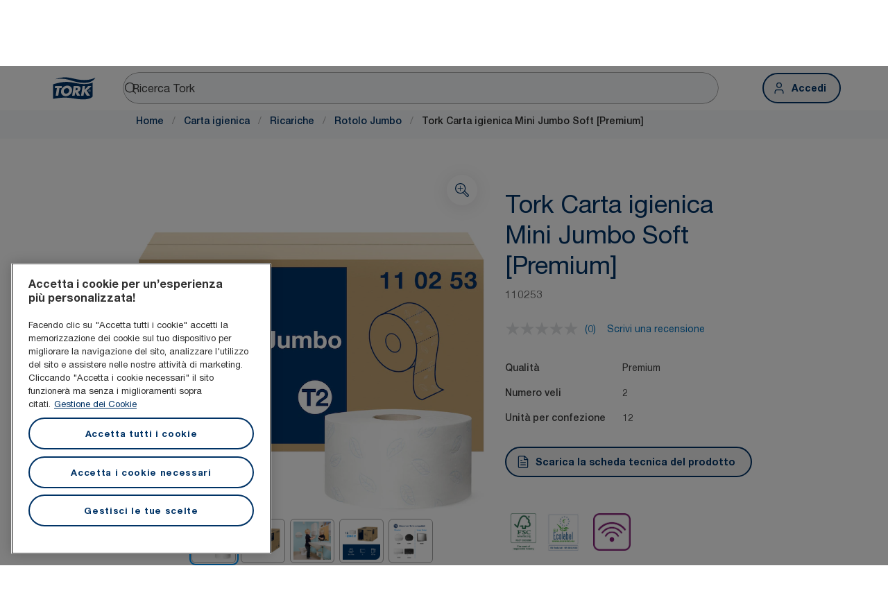

--- FILE ---
content_type: text/html; charset=utf-8
request_url: https://www.torkglobal.com/it/it/product/carta-igienica/ricariche/rotolo-jumbo/110253
body_size: 111245
content:
<!DOCTYPE html><html lang="it-it"><head><meta charSet="utf-8"/><meta name="viewport" content="width=device-width"/><meta name="google-site-verification" content="tbVhP-E9Xr7cxfqqMYFjfQblpsYasGqs3DL1fs5Ug9k"/><meta name="page_type"/><meta name="page_path" content="/it/it/product/carta-igienica/ricariche/rotolo-jumbo/110253"/><meta name="experience" content="public"/><title>Tork Carta igienica Mini Jumbo Soft [Premium]</title><meta name="next-head-count" content="7"/><script id="new-relic-script" type="text/javascript">window.NREUM||(NREUM={});NREUM.info = {"agent":"","beacon":"bam.nr-data.net","errorBeacon":"bam.nr-data.net","licenseKey":"0daf5539a6","applicationID":"1572605377","agentToken":null,"applicationTime":102.417686,"transactionName":"NgRXZUACXhFUVBBQXQ9OYlRQJUIDWFITVkAKNEdYHS1VGkFdFxZ1JDUaHmkAXxdbQxZAb046WVBcBG1NRUULXUcCFRpqHE0eEVlCA2Q=","queueTime":0,"ttGuid":"0966ad1f7caa72d2"}; (window.NREUM||(NREUM={})).init={privacy:{cookies_enabled:true},ajax:{deny_list:["bam.nr-data.net"]},feature_flags:["soft_nav"],distributed_tracing:{enabled:true}};(window.NREUM||(NREUM={})).loader_config={agentID:"1589176908",accountID:"1124331",trustKey:"1225316",xpid:"VQcFVVVQCRABUVZQAQECVVMG",licenseKey:"0daf5539a6",applicationID:"1572605377",browserID:"1589176908"};;/*! For license information please see nr-loader-spa-1.308.0.min.js.LICENSE.txt */
(()=>{var e,t,r={384:(e,t,r)=>{"use strict";r.d(t,{NT:()=>a,US:()=>u,Zm:()=>o,bQ:()=>d,dV:()=>c,pV:()=>l});var n=r(6154),i=r(1863),s=r(1910);const a={beacon:"bam.nr-data.net",errorBeacon:"bam.nr-data.net"};function o(){return n.gm.NREUM||(n.gm.NREUM={}),void 0===n.gm.newrelic&&(n.gm.newrelic=n.gm.NREUM),n.gm.NREUM}function c(){let e=o();return e.o||(e.o={ST:n.gm.setTimeout,SI:n.gm.setImmediate||n.gm.setInterval,CT:n.gm.clearTimeout,XHR:n.gm.XMLHttpRequest,REQ:n.gm.Request,EV:n.gm.Event,PR:n.gm.Promise,MO:n.gm.MutationObserver,FETCH:n.gm.fetch,WS:n.gm.WebSocket},(0,s.i)(...Object.values(e.o))),e}function d(e,t){let r=o();r.initializedAgents??={},t.initializedAt={ms:(0,i.t)(),date:new Date},r.initializedAgents[e]=t}function u(e,t){o()[e]=t}function l(){return function(){let e=o();const t=e.info||{};e.info={beacon:a.beacon,errorBeacon:a.errorBeacon,...t}}(),function(){let e=o();const t=e.init||{};e.init={...t}}(),c(),function(){let e=o();const t=e.loader_config||{};e.loader_config={...t}}(),o()}},782:(e,t,r)=>{"use strict";r.d(t,{T:()=>n});const n=r(860).K7.pageViewTiming},860:(e,t,r)=>{"use strict";r.d(t,{$J:()=>u,K7:()=>c,P3:()=>d,XX:()=>i,Yy:()=>o,df:()=>s,qY:()=>n,v4:()=>a});const n="events",i="jserrors",s="browser/blobs",a="rum",o="browser/logs",c={ajax:"ajax",genericEvents:"generic_events",jserrors:i,logging:"logging",metrics:"metrics",pageAction:"page_action",pageViewEvent:"page_view_event",pageViewTiming:"page_view_timing",sessionReplay:"session_replay",sessionTrace:"session_trace",softNav:"soft_navigations",spa:"spa"},d={[c.pageViewEvent]:1,[c.pageViewTiming]:2,[c.metrics]:3,[c.jserrors]:4,[c.spa]:5,[c.ajax]:6,[c.sessionTrace]:7,[c.softNav]:8,[c.sessionReplay]:9,[c.logging]:10,[c.genericEvents]:11},u={[c.pageViewEvent]:a,[c.pageViewTiming]:n,[c.ajax]:n,[c.spa]:n,[c.softNav]:n,[c.metrics]:i,[c.jserrors]:i,[c.sessionTrace]:s,[c.sessionReplay]:s,[c.logging]:o,[c.genericEvents]:"ins"}},944:(e,t,r)=>{"use strict";r.d(t,{R:()=>i});var n=r(3241);function i(e,t){"function"==typeof console.debug&&(console.debug("New Relic Warning: https://github.com/newrelic/newrelic-browser-agent/blob/main/docs/warning-codes.md#".concat(e),t),(0,n.W)({agentIdentifier:null,drained:null,type:"data",name:"warn",feature:"warn",data:{code:e,secondary:t}}))}},993:(e,t,r)=>{"use strict";r.d(t,{A$:()=>s,ET:()=>a,TZ:()=>o,p_:()=>i});var n=r(860);const i={ERROR:"ERROR",WARN:"WARN",INFO:"INFO",DEBUG:"DEBUG",TRACE:"TRACE"},s={OFF:0,ERROR:1,WARN:2,INFO:3,DEBUG:4,TRACE:5},a="log",o=n.K7.logging},1541:(e,t,r)=>{"use strict";r.d(t,{U:()=>i,f:()=>n});const n={MFE:"MFE",BA:"BA"};function i(e,t){if(2!==t?.harvestEndpointVersion)return{};const r=t.agentRef.runtime.appMetadata.agents[0].entityGuid;return e?{"source.id":e.id,"source.name":e.name,"source.type":e.type,"parent.id":e.parent?.id||r,"parent.type":e.parent?.type||n.BA}:{"entity.guid":r,appId:t.agentRef.info.applicationID}}},1687:(e,t,r)=>{"use strict";r.d(t,{Ak:()=>d,Ze:()=>h,x3:()=>u});var n=r(3241),i=r(7836),s=r(3606),a=r(860),o=r(2646);const c={};function d(e,t){const r={staged:!1,priority:a.P3[t]||0};l(e),c[e].get(t)||c[e].set(t,r)}function u(e,t){e&&c[e]&&(c[e].get(t)&&c[e].delete(t),p(e,t,!1),c[e].size&&f(e))}function l(e){if(!e)throw new Error("agentIdentifier required");c[e]||(c[e]=new Map)}function h(e="",t="feature",r=!1){if(l(e),!e||!c[e].get(t)||r)return p(e,t);c[e].get(t).staged=!0,f(e)}function f(e){const t=Array.from(c[e]);t.every(([e,t])=>t.staged)&&(t.sort((e,t)=>e[1].priority-t[1].priority),t.forEach(([t])=>{c[e].delete(t),p(e,t)}))}function p(e,t,r=!0){const a=e?i.ee.get(e):i.ee,c=s.i.handlers;if(!a.aborted&&a.backlog&&c){if((0,n.W)({agentIdentifier:e,type:"lifecycle",name:"drain",feature:t}),r){const e=a.backlog[t],r=c[t];if(r){for(let t=0;e&&t<e.length;++t)g(e[t],r);Object.entries(r).forEach(([e,t])=>{Object.values(t||{}).forEach(t=>{t[0]?.on&&t[0]?.context()instanceof o.y&&t[0].on(e,t[1])})})}}a.isolatedBacklog||delete c[t],a.backlog[t]=null,a.emit("drain-"+t,[])}}function g(e,t){var r=e[1];Object.values(t[r]||{}).forEach(t=>{var r=e[0];if(t[0]===r){var n=t[1],i=e[3],s=e[2];n.apply(i,s)}})}},1738:(e,t,r)=>{"use strict";r.d(t,{U:()=>f,Y:()=>h});var n=r(3241),i=r(9908),s=r(1863),a=r(944),o=r(5701),c=r(3969),d=r(8362),u=r(860),l=r(4261);function h(e,t,r,s){const h=s||r;!h||h[e]&&h[e]!==d.d.prototype[e]||(h[e]=function(){(0,i.p)(c.xV,["API/"+e+"/called"],void 0,u.K7.metrics,r.ee),(0,n.W)({agentIdentifier:r.agentIdentifier,drained:!!o.B?.[r.agentIdentifier],type:"data",name:"api",feature:l.Pl+e,data:{}});try{return t.apply(this,arguments)}catch(e){(0,a.R)(23,e)}})}function f(e,t,r,n,a){const o=e.info;null===r?delete o.jsAttributes[t]:o.jsAttributes[t]=r,(a||null===r)&&(0,i.p)(l.Pl+n,[(0,s.t)(),t,r],void 0,"session",e.ee)}},1741:(e,t,r)=>{"use strict";r.d(t,{W:()=>s});var n=r(944),i=r(4261);class s{#e(e,...t){if(this[e]!==s.prototype[e])return this[e](...t);(0,n.R)(35,e)}addPageAction(e,t){return this.#e(i.hG,e,t)}register(e){return this.#e(i.eY,e)}recordCustomEvent(e,t){return this.#e(i.fF,e,t)}setPageViewName(e,t){return this.#e(i.Fw,e,t)}setCustomAttribute(e,t,r){return this.#e(i.cD,e,t,r)}noticeError(e,t){return this.#e(i.o5,e,t)}setUserId(e,t=!1){return this.#e(i.Dl,e,t)}setApplicationVersion(e){return this.#e(i.nb,e)}setErrorHandler(e){return this.#e(i.bt,e)}addRelease(e,t){return this.#e(i.k6,e,t)}log(e,t){return this.#e(i.$9,e,t)}start(){return this.#e(i.d3)}finished(e){return this.#e(i.BL,e)}recordReplay(){return this.#e(i.CH)}pauseReplay(){return this.#e(i.Tb)}addToTrace(e){return this.#e(i.U2,e)}setCurrentRouteName(e){return this.#e(i.PA,e)}interaction(e){return this.#e(i.dT,e)}wrapLogger(e,t,r){return this.#e(i.Wb,e,t,r)}measure(e,t){return this.#e(i.V1,e,t)}consent(e){return this.#e(i.Pv,e)}}},1863:(e,t,r)=>{"use strict";function n(){return Math.floor(performance.now())}r.d(t,{t:()=>n})},1910:(e,t,r)=>{"use strict";r.d(t,{i:()=>s});var n=r(944);const i=new Map;function s(...e){return e.every(e=>{if(i.has(e))return i.get(e);const t="function"==typeof e?e.toString():"",r=t.includes("[native code]"),s=t.includes("nrWrapper");return r||s||(0,n.R)(64,e?.name||t),i.set(e,r),r})}},2555:(e,t,r)=>{"use strict";r.d(t,{D:()=>o,f:()=>a});var n=r(384),i=r(8122);const s={beacon:n.NT.beacon,errorBeacon:n.NT.errorBeacon,licenseKey:void 0,applicationID:void 0,sa:void 0,queueTime:void 0,applicationTime:void 0,ttGuid:void 0,user:void 0,account:void 0,product:void 0,extra:void 0,jsAttributes:{},userAttributes:void 0,atts:void 0,transactionName:void 0,tNamePlain:void 0};function a(e){try{return!!e.licenseKey&&!!e.errorBeacon&&!!e.applicationID}catch(e){return!1}}const o=e=>(0,i.a)(e,s)},2614:(e,t,r)=>{"use strict";r.d(t,{BB:()=>a,H3:()=>n,g:()=>d,iL:()=>c,tS:()=>o,uh:()=>i,wk:()=>s});const n="NRBA",i="SESSION",s=144e5,a=18e5,o={STARTED:"session-started",PAUSE:"session-pause",RESET:"session-reset",RESUME:"session-resume",UPDATE:"session-update"},c={SAME_TAB:"same-tab",CROSS_TAB:"cross-tab"},d={OFF:0,FULL:1,ERROR:2}},2646:(e,t,r)=>{"use strict";r.d(t,{y:()=>n});class n{constructor(e){this.contextId=e}}},2843:(e,t,r)=>{"use strict";r.d(t,{G:()=>s,u:()=>i});var n=r(3878);function i(e,t=!1,r,i){(0,n.DD)("visibilitychange",function(){if(t)return void("hidden"===document.visibilityState&&e());e(document.visibilityState)},r,i)}function s(e,t,r){(0,n.sp)("pagehide",e,t,r)}},3241:(e,t,r)=>{"use strict";r.d(t,{W:()=>s});var n=r(6154);const i="newrelic";function s(e={}){try{n.gm.dispatchEvent(new CustomEvent(i,{detail:e}))}catch(e){}}},3304:(e,t,r)=>{"use strict";r.d(t,{A:()=>s});var n=r(7836);const i=()=>{const e=new WeakSet;return(t,r)=>{if("object"==typeof r&&null!==r){if(e.has(r))return;e.add(r)}return r}};function s(e){try{return JSON.stringify(e,i())??""}catch(e){try{n.ee.emit("internal-error",[e])}catch(e){}return""}}},3333:(e,t,r)=>{"use strict";r.d(t,{$v:()=>u,TZ:()=>n,Xh:()=>c,Zp:()=>i,kd:()=>d,mq:()=>o,nf:()=>a,qN:()=>s});const n=r(860).K7.genericEvents,i=["auxclick","click","copy","keydown","paste","scrollend"],s=["focus","blur"],a=4,o=1e3,c=2e3,d=["PageAction","UserAction","BrowserPerformance"],u={RESOURCES:"experimental.resources",REGISTER:"register"}},3434:(e,t,r)=>{"use strict";r.d(t,{Jt:()=>s,YM:()=>d});var n=r(7836),i=r(5607);const s="nr@original:".concat(i.W),a=50;var o=Object.prototype.hasOwnProperty,c=!1;function d(e,t){return e||(e=n.ee),r.inPlace=function(e,t,n,i,s){n||(n="");const a="-"===n.charAt(0);for(let o=0;o<t.length;o++){const c=t[o],d=e[c];l(d)||(e[c]=r(d,a?c+n:n,i,c,s))}},r.flag=s,r;function r(t,r,n,c,d){return l(t)?t:(r||(r=""),nrWrapper[s]=t,function(e,t,r){if(Object.defineProperty&&Object.keys)try{return Object.keys(e).forEach(function(r){Object.defineProperty(t,r,{get:function(){return e[r]},set:function(t){return e[r]=t,t}})}),t}catch(e){u([e],r)}for(var n in e)o.call(e,n)&&(t[n]=e[n])}(t,nrWrapper,e),nrWrapper);function nrWrapper(){var s,o,l,h;let f;try{o=this,s=[...arguments],l="function"==typeof n?n(s,o):n||{}}catch(t){u([t,"",[s,o,c],l],e)}i(r+"start",[s,o,c],l,d);const p=performance.now();let g;try{return h=t.apply(o,s),g=performance.now(),h}catch(e){throw g=performance.now(),i(r+"err",[s,o,e],l,d),f=e,f}finally{const e=g-p,t={start:p,end:g,duration:e,isLongTask:e>=a,methodName:c,thrownError:f};t.isLongTask&&i("long-task",[t,o],l,d),i(r+"end",[s,o,h],l,d)}}}function i(r,n,i,s){if(!c||t){var a=c;c=!0;try{e.emit(r,n,i,t,s)}catch(t){u([t,r,n,i],e)}c=a}}}function u(e,t){t||(t=n.ee);try{t.emit("internal-error",e)}catch(e){}}function l(e){return!(e&&"function"==typeof e&&e.apply&&!e[s])}},3606:(e,t,r)=>{"use strict";r.d(t,{i:()=>s});var n=r(9908);s.on=a;var i=s.handlers={};function s(e,t,r,s){a(s||n.d,i,e,t,r)}function a(e,t,r,i,s){s||(s="feature"),e||(e=n.d);var a=t[s]=t[s]||{};(a[r]=a[r]||[]).push([e,i])}},3738:(e,t,r)=>{"use strict";r.d(t,{He:()=>i,Kp:()=>o,Lc:()=>d,Rz:()=>u,TZ:()=>n,bD:()=>s,d3:()=>a,jx:()=>l,sl:()=>h,uP:()=>c});const n=r(860).K7.sessionTrace,i="bstResource",s="resource",a="-start",o="-end",c="fn"+a,d="fn"+o,u="pushState",l=1e3,h=3e4},3785:(e,t,r)=>{"use strict";r.d(t,{R:()=>c,b:()=>d});var n=r(9908),i=r(1863),s=r(860),a=r(3969),o=r(993);function c(e,t,r={},c=o.p_.INFO,d=!0,u,l=(0,i.t)()){(0,n.p)(a.xV,["API/logging/".concat(c.toLowerCase(),"/called")],void 0,s.K7.metrics,e),(0,n.p)(o.ET,[l,t,r,c,d,u],void 0,s.K7.logging,e)}function d(e){return"string"==typeof e&&Object.values(o.p_).some(t=>t===e.toUpperCase().trim())}},3878:(e,t,r)=>{"use strict";function n(e,t){return{capture:e,passive:!1,signal:t}}function i(e,t,r=!1,i){window.addEventListener(e,t,n(r,i))}function s(e,t,r=!1,i){document.addEventListener(e,t,n(r,i))}r.d(t,{DD:()=>s,jT:()=>n,sp:()=>i})},3962:(e,t,r)=>{"use strict";r.d(t,{AM:()=>a,O2:()=>l,OV:()=>s,Qu:()=>h,TZ:()=>c,ih:()=>f,pP:()=>o,t1:()=>u,tC:()=>i,wD:()=>d});var n=r(860);const i=["click","keydown","submit"],s="popstate",a="api",o="initialPageLoad",c=n.K7.softNav,d=5e3,u=500,l={INITIAL_PAGE_LOAD:"",ROUTE_CHANGE:1,UNSPECIFIED:2},h={INTERACTION:1,AJAX:2,CUSTOM_END:3,CUSTOM_TRACER:4},f={IP:"in progress",PF:"pending finish",FIN:"finished",CAN:"cancelled"}},3969:(e,t,r)=>{"use strict";r.d(t,{TZ:()=>n,XG:()=>o,rs:()=>i,xV:()=>a,z_:()=>s});const n=r(860).K7.metrics,i="sm",s="cm",a="storeSupportabilityMetrics",o="storeEventMetrics"},4234:(e,t,r)=>{"use strict";r.d(t,{W:()=>s});var n=r(7836),i=r(1687);class s{constructor(e,t){this.agentIdentifier=e,this.ee=n.ee.get(e),this.featureName=t,this.blocked=!1}deregisterDrain(){(0,i.x3)(this.agentIdentifier,this.featureName)}}},4261:(e,t,r)=>{"use strict";r.d(t,{$9:()=>u,BL:()=>c,CH:()=>p,Dl:()=>R,Fw:()=>w,PA:()=>v,Pl:()=>n,Pv:()=>A,Tb:()=>h,U2:()=>a,V1:()=>E,Wb:()=>T,bt:()=>y,cD:()=>b,d3:()=>x,dT:()=>d,eY:()=>g,fF:()=>f,hG:()=>s,hw:()=>i,k6:()=>o,nb:()=>m,o5:()=>l});const n="api-",i=n+"ixn-",s="addPageAction",a="addToTrace",o="addRelease",c="finished",d="interaction",u="log",l="noticeError",h="pauseReplay",f="recordCustomEvent",p="recordReplay",g="register",m="setApplicationVersion",v="setCurrentRouteName",b="setCustomAttribute",y="setErrorHandler",w="setPageViewName",R="setUserId",x="start",T="wrapLogger",E="measure",A="consent"},5205:(e,t,r)=>{"use strict";r.d(t,{j:()=>S});var n=r(384),i=r(1741);var s=r(2555),a=r(3333);const o=e=>{if(!e||"string"!=typeof e)return!1;try{document.createDocumentFragment().querySelector(e)}catch{return!1}return!0};var c=r(2614),d=r(944),u=r(8122);const l="[data-nr-mask]",h=e=>(0,u.a)(e,(()=>{const e={feature_flags:[],experimental:{allow_registered_children:!1,resources:!1},mask_selector:"*",block_selector:"[data-nr-block]",mask_input_options:{color:!1,date:!1,"datetime-local":!1,email:!1,month:!1,number:!1,range:!1,search:!1,tel:!1,text:!1,time:!1,url:!1,week:!1,textarea:!1,select:!1,password:!0}};return{ajax:{deny_list:void 0,block_internal:!0,enabled:!0,autoStart:!0},api:{get allow_registered_children(){return e.feature_flags.includes(a.$v.REGISTER)||e.experimental.allow_registered_children},set allow_registered_children(t){e.experimental.allow_registered_children=t},duplicate_registered_data:!1},browser_consent_mode:{enabled:!1},distributed_tracing:{enabled:void 0,exclude_newrelic_header:void 0,cors_use_newrelic_header:void 0,cors_use_tracecontext_headers:void 0,allowed_origins:void 0},get feature_flags(){return e.feature_flags},set feature_flags(t){e.feature_flags=t},generic_events:{enabled:!0,autoStart:!0},harvest:{interval:30},jserrors:{enabled:!0,autoStart:!0},logging:{enabled:!0,autoStart:!0},metrics:{enabled:!0,autoStart:!0},obfuscate:void 0,page_action:{enabled:!0},page_view_event:{enabled:!0,autoStart:!0},page_view_timing:{enabled:!0,autoStart:!0},performance:{capture_marks:!1,capture_measures:!1,capture_detail:!0,resources:{get enabled(){return e.feature_flags.includes(a.$v.RESOURCES)||e.experimental.resources},set enabled(t){e.experimental.resources=t},asset_types:[],first_party_domains:[],ignore_newrelic:!0}},privacy:{cookies_enabled:!0},proxy:{assets:void 0,beacon:void 0},session:{expiresMs:c.wk,inactiveMs:c.BB},session_replay:{autoStart:!0,enabled:!1,preload:!1,sampling_rate:10,error_sampling_rate:100,collect_fonts:!1,inline_images:!1,fix_stylesheets:!0,mask_all_inputs:!0,get mask_text_selector(){return e.mask_selector},set mask_text_selector(t){o(t)?e.mask_selector="".concat(t,",").concat(l):""===t||null===t?e.mask_selector=l:(0,d.R)(5,t)},get block_class(){return"nr-block"},get ignore_class(){return"nr-ignore"},get mask_text_class(){return"nr-mask"},get block_selector(){return e.block_selector},set block_selector(t){o(t)?e.block_selector+=",".concat(t):""!==t&&(0,d.R)(6,t)},get mask_input_options(){return e.mask_input_options},set mask_input_options(t){t&&"object"==typeof t?e.mask_input_options={...t,password:!0}:(0,d.R)(7,t)}},session_trace:{enabled:!0,autoStart:!0},soft_navigations:{enabled:!0,autoStart:!0},spa:{enabled:!0,autoStart:!0},ssl:void 0,user_actions:{enabled:!0,elementAttributes:["id","className","tagName","type"]}}})());var f=r(6154),p=r(9324);let g=0;const m={buildEnv:p.F3,distMethod:p.Xs,version:p.xv,originTime:f.WN},v={consented:!1},b={appMetadata:{},get consented(){return this.session?.state?.consent||v.consented},set consented(e){v.consented=e},customTransaction:void 0,denyList:void 0,disabled:!1,harvester:void 0,isolatedBacklog:!1,isRecording:!1,loaderType:void 0,maxBytes:3e4,obfuscator:void 0,onerror:void 0,ptid:void 0,releaseIds:{},session:void 0,timeKeeper:void 0,registeredEntities:[],jsAttributesMetadata:{bytes:0},get harvestCount(){return++g}},y=e=>{const t=(0,u.a)(e,b),r=Object.keys(m).reduce((e,t)=>(e[t]={value:m[t],writable:!1,configurable:!0,enumerable:!0},e),{});return Object.defineProperties(t,r)};var w=r(5701);const R=e=>{const t=e.startsWith("http");e+="/",r.p=t?e:"https://"+e};var x=r(7836),T=r(3241);const E={accountID:void 0,trustKey:void 0,agentID:void 0,licenseKey:void 0,applicationID:void 0,xpid:void 0},A=e=>(0,u.a)(e,E),_=new Set;function S(e,t={},r,a){let{init:o,info:c,loader_config:d,runtime:u={},exposed:l=!0}=t;if(!c){const e=(0,n.pV)();o=e.init,c=e.info,d=e.loader_config}e.init=h(o||{}),e.loader_config=A(d||{}),c.jsAttributes??={},f.bv&&(c.jsAttributes.isWorker=!0),e.info=(0,s.D)(c);const p=e.init,g=[c.beacon,c.errorBeacon];_.has(e.agentIdentifier)||(p.proxy.assets&&(R(p.proxy.assets),g.push(p.proxy.assets)),p.proxy.beacon&&g.push(p.proxy.beacon),e.beacons=[...g],function(e){const t=(0,n.pV)();Object.getOwnPropertyNames(i.W.prototype).forEach(r=>{const n=i.W.prototype[r];if("function"!=typeof n||"constructor"===n)return;let s=t[r];e[r]&&!1!==e.exposed&&"micro-agent"!==e.runtime?.loaderType&&(t[r]=(...t)=>{const n=e[r](...t);return s?s(...t):n})})}(e),(0,n.US)("activatedFeatures",w.B)),u.denyList=[...p.ajax.deny_list||[],...p.ajax.block_internal?g:[]],u.ptid=e.agentIdentifier,u.loaderType=r,e.runtime=y(u),_.has(e.agentIdentifier)||(e.ee=x.ee.get(e.agentIdentifier),e.exposed=l,(0,T.W)({agentIdentifier:e.agentIdentifier,drained:!!w.B?.[e.agentIdentifier],type:"lifecycle",name:"initialize",feature:void 0,data:e.config})),_.add(e.agentIdentifier)}},5270:(e,t,r)=>{"use strict";r.d(t,{Aw:()=>a,SR:()=>s,rF:()=>o});var n=r(384),i=r(7767);function s(e){return!!(0,n.dV)().o.MO&&(0,i.V)(e)&&!0===e?.session_trace.enabled}function a(e){return!0===e?.session_replay.preload&&s(e)}function o(e,t){try{if("string"==typeof t?.type){if("password"===t.type.toLowerCase())return"*".repeat(e?.length||0);if(void 0!==t?.dataset?.nrUnmask||t?.classList?.contains("nr-unmask"))return e}}catch(e){}return"string"==typeof e?e.replace(/[\S]/g,"*"):"*".repeat(e?.length||0)}},5289:(e,t,r)=>{"use strict";r.d(t,{GG:()=>a,Qr:()=>c,sB:()=>o});var n=r(3878),i=r(6389);function s(){return"undefined"==typeof document||"complete"===document.readyState}function a(e,t){if(s())return e();const r=(0,i.J)(e),a=setInterval(()=>{s()&&(clearInterval(a),r())},500);(0,n.sp)("load",r,t)}function o(e){if(s())return e();(0,n.DD)("DOMContentLoaded",e)}function c(e){if(s())return e();(0,n.sp)("popstate",e)}},5607:(e,t,r)=>{"use strict";r.d(t,{W:()=>n});const n=(0,r(9566).bz)()},5701:(e,t,r)=>{"use strict";r.d(t,{B:()=>s,t:()=>a});var n=r(3241);const i=new Set,s={};function a(e,t){const r=t.agentIdentifier;s[r]??={},e&&"object"==typeof e&&(i.has(r)||(t.ee.emit("rumresp",[e]),s[r]=e,i.add(r),(0,n.W)({agentIdentifier:r,loaded:!0,drained:!0,type:"lifecycle",name:"load",feature:void 0,data:e})))}},6154:(e,t,r)=>{"use strict";r.d(t,{OF:()=>d,RI:()=>i,WN:()=>h,bv:()=>s,eN:()=>f,gm:()=>a,lR:()=>l,m:()=>c,mw:()=>o,sb:()=>u});var n=r(1863);const i="undefined"!=typeof window&&!!window.document,s="undefined"!=typeof WorkerGlobalScope&&("undefined"!=typeof self&&self instanceof WorkerGlobalScope&&self.navigator instanceof WorkerNavigator||"undefined"!=typeof globalThis&&globalThis instanceof WorkerGlobalScope&&globalThis.navigator instanceof WorkerNavigator),a=i?window:"undefined"!=typeof WorkerGlobalScope&&("undefined"!=typeof self&&self instanceof WorkerGlobalScope&&self||"undefined"!=typeof globalThis&&globalThis instanceof WorkerGlobalScope&&globalThis),o=Boolean("hidden"===a?.document?.visibilityState),c=""+a?.location,d=/iPad|iPhone|iPod/.test(a.navigator?.userAgent),u=d&&"undefined"==typeof SharedWorker,l=(()=>{const e=a.navigator?.userAgent?.match(/Firefox[/\s](\d+\.\d+)/);return Array.isArray(e)&&e.length>=2?+e[1]:0})(),h=Date.now()-(0,n.t)(),f=()=>"undefined"!=typeof PerformanceNavigationTiming&&a?.performance?.getEntriesByType("navigation")?.[0]?.responseStart},6344:(e,t,r)=>{"use strict";r.d(t,{BB:()=>u,Qb:()=>l,TZ:()=>i,Ug:()=>a,Vh:()=>s,_s:()=>o,bc:()=>d,yP:()=>c});var n=r(2614);const i=r(860).K7.sessionReplay,s="errorDuringReplay",a=.12,o={DomContentLoaded:0,Load:1,FullSnapshot:2,IncrementalSnapshot:3,Meta:4,Custom:5},c={[n.g.ERROR]:15e3,[n.g.FULL]:3e5,[n.g.OFF]:0},d={RESET:{message:"Session was reset",sm:"Reset"},IMPORT:{message:"Recorder failed to import",sm:"Import"},TOO_MANY:{message:"429: Too Many Requests",sm:"Too-Many"},TOO_BIG:{message:"Payload was too large",sm:"Too-Big"},CROSS_TAB:{message:"Session Entity was set to OFF on another tab",sm:"Cross-Tab"},ENTITLEMENTS:{message:"Session Replay is not allowed and will not be started",sm:"Entitlement"}},u=5e3,l={API:"api",RESUME:"resume",SWITCH_TO_FULL:"switchToFull",INITIALIZE:"initialize",PRELOAD:"preload"}},6389:(e,t,r)=>{"use strict";function n(e,t=500,r={}){const n=r?.leading||!1;let i;return(...r)=>{n&&void 0===i&&(e.apply(this,r),i=setTimeout(()=>{i=clearTimeout(i)},t)),n||(clearTimeout(i),i=setTimeout(()=>{e.apply(this,r)},t))}}function i(e){let t=!1;return(...r)=>{t||(t=!0,e.apply(this,r))}}r.d(t,{J:()=>i,s:()=>n})},6630:(e,t,r)=>{"use strict";r.d(t,{T:()=>n});const n=r(860).K7.pageViewEvent},6774:(e,t,r)=>{"use strict";r.d(t,{T:()=>n});const n=r(860).K7.jserrors},7295:(e,t,r)=>{"use strict";r.d(t,{Xv:()=>a,gX:()=>i,iW:()=>s});var n=[];function i(e){if(!e||s(e))return!1;if(0===n.length)return!0;if("*"===n[0].hostname)return!1;for(var t=0;t<n.length;t++){var r=n[t];if(r.hostname.test(e.hostname)&&r.pathname.test(e.pathname))return!1}return!0}function s(e){return void 0===e.hostname}function a(e){if(n=[],e&&e.length)for(var t=0;t<e.length;t++){let r=e[t];if(!r)continue;if("*"===r)return void(n=[{hostname:"*"}]);0===r.indexOf("http://")?r=r.substring(7):0===r.indexOf("https://")&&(r=r.substring(8));const i=r.indexOf("/");let s,a;i>0?(s=r.substring(0,i),a=r.substring(i)):(s=r,a="*");let[c]=s.split(":");n.push({hostname:o(c),pathname:o(a,!0)})}}function o(e,t=!1){const r=e.replace(/[.+?^${}()|[\]\\]/g,e=>"\\"+e).replace(/\*/g,".*?");return new RegExp((t?"^":"")+r+"$")}},7485:(e,t,r)=>{"use strict";r.d(t,{D:()=>i});var n=r(6154);function i(e){if(0===(e||"").indexOf("data:"))return{protocol:"data"};try{const t=new URL(e,location.href),r={port:t.port,hostname:t.hostname,pathname:t.pathname,search:t.search,protocol:t.protocol.slice(0,t.protocol.indexOf(":")),sameOrigin:t.protocol===n.gm?.location?.protocol&&t.host===n.gm?.location?.host};return r.port&&""!==r.port||("http:"===t.protocol&&(r.port="80"),"https:"===t.protocol&&(r.port="443")),r.pathname&&""!==r.pathname?r.pathname.startsWith("/")||(r.pathname="/".concat(r.pathname)):r.pathname="/",r}catch(e){return{}}}},7699:(e,t,r)=>{"use strict";r.d(t,{It:()=>s,KC:()=>o,No:()=>i,qh:()=>a});var n=r(860);const i=16e3,s=1e6,a="SESSION_ERROR",o={[n.K7.logging]:!0,[n.K7.genericEvents]:!1,[n.K7.jserrors]:!1,[n.K7.ajax]:!1}},7767:(e,t,r)=>{"use strict";r.d(t,{V:()=>i});var n=r(6154);const i=e=>n.RI&&!0===e?.privacy.cookies_enabled},7836:(e,t,r)=>{"use strict";r.d(t,{P:()=>o,ee:()=>c});var n=r(384),i=r(8990),s=r(2646),a=r(5607);const o="nr@context:".concat(a.W),c=function e(t,r){var n={},a={},u={},l=!1;try{l=16===r.length&&d.initializedAgents?.[r]?.runtime.isolatedBacklog}catch(e){}var h={on:p,addEventListener:p,removeEventListener:function(e,t){var r=n[e];if(!r)return;for(var i=0;i<r.length;i++)r[i]===t&&r.splice(i,1)},emit:function(e,r,n,i,s){!1!==s&&(s=!0);if(c.aborted&&!i)return;t&&s&&t.emit(e,r,n);var o=f(n);g(e).forEach(e=>{e.apply(o,r)});var d=v()[a[e]];d&&d.push([h,e,r,o]);return o},get:m,listeners:g,context:f,buffer:function(e,t){const r=v();if(t=t||"feature",h.aborted)return;Object.entries(e||{}).forEach(([e,n])=>{a[n]=t,t in r||(r[t]=[])})},abort:function(){h._aborted=!0,Object.keys(h.backlog).forEach(e=>{delete h.backlog[e]})},isBuffering:function(e){return!!v()[a[e]]},debugId:r,backlog:l?{}:t&&"object"==typeof t.backlog?t.backlog:{},isolatedBacklog:l};return Object.defineProperty(h,"aborted",{get:()=>{let e=h._aborted||!1;return e||(t&&(e=t.aborted),e)}}),h;function f(e){return e&&e instanceof s.y?e:e?(0,i.I)(e,o,()=>new s.y(o)):new s.y(o)}function p(e,t){n[e]=g(e).concat(t)}function g(e){return n[e]||[]}function m(t){return u[t]=u[t]||e(h,t)}function v(){return h.backlog}}(void 0,"globalEE"),d=(0,n.Zm)();d.ee||(d.ee=c)},8122:(e,t,r)=>{"use strict";r.d(t,{a:()=>i});var n=r(944);function i(e,t){try{if(!e||"object"!=typeof e)return(0,n.R)(3);if(!t||"object"!=typeof t)return(0,n.R)(4);const r=Object.create(Object.getPrototypeOf(t),Object.getOwnPropertyDescriptors(t)),s=0===Object.keys(r).length?e:r;for(let a in s)if(void 0!==e[a])try{if(null===e[a]){r[a]=null;continue}Array.isArray(e[a])&&Array.isArray(t[a])?r[a]=Array.from(new Set([...e[a],...t[a]])):"object"==typeof e[a]&&"object"==typeof t[a]?r[a]=i(e[a],t[a]):r[a]=e[a]}catch(e){r[a]||(0,n.R)(1,e)}return r}catch(e){(0,n.R)(2,e)}}},8139:(e,t,r)=>{"use strict";r.d(t,{u:()=>h});var n=r(7836),i=r(3434),s=r(8990),a=r(6154);const o={},c=a.gm.XMLHttpRequest,d="addEventListener",u="removeEventListener",l="nr@wrapped:".concat(n.P);function h(e){var t=function(e){return(e||n.ee).get("events")}(e);if(o[t.debugId]++)return t;o[t.debugId]=1;var r=(0,i.YM)(t,!0);function h(e){r.inPlace(e,[d,u],"-",p)}function p(e,t){return e[1]}return"getPrototypeOf"in Object&&(a.RI&&f(document,h),c&&f(c.prototype,h),f(a.gm,h)),t.on(d+"-start",function(e,t){var n=e[1];if(null!==n&&("function"==typeof n||"object"==typeof n)&&"newrelic"!==e[0]){var i=(0,s.I)(n,l,function(){var e={object:function(){if("function"!=typeof n.handleEvent)return;return n.handleEvent.apply(n,arguments)},function:n}[typeof n];return e?r(e,"fn-",null,e.name||"anonymous"):n});this.wrapped=e[1]=i}}),t.on(u+"-start",function(e){e[1]=this.wrapped||e[1]}),t}function f(e,t,...r){let n=e;for(;"object"==typeof n&&!Object.prototype.hasOwnProperty.call(n,d);)n=Object.getPrototypeOf(n);n&&t(n,...r)}},8362:(e,t,r)=>{"use strict";r.d(t,{d:()=>s});var n=r(9566),i=r(1741);class s extends i.W{agentIdentifier=(0,n.LA)(16)}},8374:(e,t,r)=>{r.nc=(()=>{try{return document?.currentScript?.nonce}catch(e){}return""})()},8990:(e,t,r)=>{"use strict";r.d(t,{I:()=>i});var n=Object.prototype.hasOwnProperty;function i(e,t,r){if(n.call(e,t))return e[t];var i=r();if(Object.defineProperty&&Object.keys)try{return Object.defineProperty(e,t,{value:i,writable:!0,enumerable:!1}),i}catch(e){}return e[t]=i,i}},9119:(e,t,r)=>{"use strict";r.d(t,{L:()=>s});var n=/([^?#]*)[^#]*(#[^?]*|$).*/,i=/([^?#]*)().*/;function s(e,t){return e?e.replace(t?n:i,"$1$2"):e}},9300:(e,t,r)=>{"use strict";r.d(t,{T:()=>n});const n=r(860).K7.ajax},9324:(e,t,r)=>{"use strict";r.d(t,{AJ:()=>a,F3:()=>i,Xs:()=>s,Yq:()=>o,xv:()=>n});const n="1.308.0",i="PROD",s="CDN",a="@newrelic/rrweb",o="1.0.1"},9566:(e,t,r)=>{"use strict";r.d(t,{LA:()=>o,ZF:()=>c,bz:()=>a,el:()=>d});var n=r(6154);const i="xxxxxxxx-xxxx-4xxx-yxxx-xxxxxxxxxxxx";function s(e,t){return e?15&e[t]:16*Math.random()|0}function a(){const e=n.gm?.crypto||n.gm?.msCrypto;let t,r=0;return e&&e.getRandomValues&&(t=e.getRandomValues(new Uint8Array(30))),i.split("").map(e=>"x"===e?s(t,r++).toString(16):"y"===e?(3&s()|8).toString(16):e).join("")}function o(e){const t=n.gm?.crypto||n.gm?.msCrypto;let r,i=0;t&&t.getRandomValues&&(r=t.getRandomValues(new Uint8Array(e)));const a=[];for(var o=0;o<e;o++)a.push(s(r,i++).toString(16));return a.join("")}function c(){return o(16)}function d(){return o(32)}},9908:(e,t,r)=>{"use strict";r.d(t,{d:()=>n,p:()=>i});var n=r(7836).ee.get("handle");function i(e,t,r,i,s){s?(s.buffer([e],i),s.emit(e,t,r)):(n.buffer([e],i),n.emit(e,t,r))}}},n={};function i(e){var t=n[e];if(void 0!==t)return t.exports;var s=n[e]={exports:{}};return r[e](s,s.exports,i),s.exports}i.m=r,i.d=(e,t)=>{for(var r in t)i.o(t,r)&&!i.o(e,r)&&Object.defineProperty(e,r,{enumerable:!0,get:t[r]})},i.f={},i.e=e=>Promise.all(Object.keys(i.f).reduce((t,r)=>(i.f[r](e,t),t),[])),i.u=e=>({212:"nr-spa-compressor",249:"nr-spa-recorder",478:"nr-spa"}[e]+"-1.308.0.min.js"),i.o=(e,t)=>Object.prototype.hasOwnProperty.call(e,t),e={},t="NRBA-1.308.0.PROD:",i.l=(r,n,s,a)=>{if(e[r])e[r].push(n);else{var o,c;if(void 0!==s)for(var d=document.getElementsByTagName("script"),u=0;u<d.length;u++){var l=d[u];if(l.getAttribute("src")==r||l.getAttribute("data-webpack")==t+s){o=l;break}}if(!o){c=!0;var h={478:"sha512-RSfSVnmHk59T/uIPbdSE0LPeqcEdF4/+XhfJdBuccH5rYMOEZDhFdtnh6X6nJk7hGpzHd9Ujhsy7lZEz/ORYCQ==",249:"sha512-ehJXhmntm85NSqW4MkhfQqmeKFulra3klDyY0OPDUE+sQ3GokHlPh1pmAzuNy//3j4ac6lzIbmXLvGQBMYmrkg==",212:"sha512-B9h4CR46ndKRgMBcK+j67uSR2RCnJfGefU+A7FrgR/k42ovXy5x/MAVFiSvFxuVeEk/pNLgvYGMp1cBSK/G6Fg=="};(o=document.createElement("script")).charset="utf-8",i.nc&&o.setAttribute("nonce",i.nc),o.setAttribute("data-webpack",t+s),o.src=r,0!==o.src.indexOf(window.location.origin+"/")&&(o.crossOrigin="anonymous"),h[a]&&(o.integrity=h[a])}e[r]=[n];var f=(t,n)=>{o.onerror=o.onload=null,clearTimeout(p);var i=e[r];if(delete e[r],o.parentNode&&o.parentNode.removeChild(o),i&&i.forEach(e=>e(n)),t)return t(n)},p=setTimeout(f.bind(null,void 0,{type:"timeout",target:o}),12e4);o.onerror=f.bind(null,o.onerror),o.onload=f.bind(null,o.onload),c&&document.head.appendChild(o)}},i.r=e=>{"undefined"!=typeof Symbol&&Symbol.toStringTag&&Object.defineProperty(e,Symbol.toStringTag,{value:"Module"}),Object.defineProperty(e,"__esModule",{value:!0})},i.p="https://js-agent.newrelic.com/",(()=>{var e={38:0,788:0};i.f.j=(t,r)=>{var n=i.o(e,t)?e[t]:void 0;if(0!==n)if(n)r.push(n[2]);else{var s=new Promise((r,i)=>n=e[t]=[r,i]);r.push(n[2]=s);var a=i.p+i.u(t),o=new Error;i.l(a,r=>{if(i.o(e,t)&&(0!==(n=e[t])&&(e[t]=void 0),n)){var s=r&&("load"===r.type?"missing":r.type),a=r&&r.target&&r.target.src;o.message="Loading chunk "+t+" failed: ("+s+": "+a+")",o.name="ChunkLoadError",o.type=s,o.request=a,n[1](o)}},"chunk-"+t,t)}};var t=(t,r)=>{var n,s,[a,o,c]=r,d=0;if(a.some(t=>0!==e[t])){for(n in o)i.o(o,n)&&(i.m[n]=o[n]);if(c)c(i)}for(t&&t(r);d<a.length;d++)s=a[d],i.o(e,s)&&e[s]&&e[s][0](),e[s]=0},r=self["webpackChunk:NRBA-1.308.0.PROD"]=self["webpackChunk:NRBA-1.308.0.PROD"]||[];r.forEach(t.bind(null,0)),r.push=t.bind(null,r.push.bind(r))})(),(()=>{"use strict";i(8374);var e=i(8362),t=i(860);const r=Object.values(t.K7);var n=i(5205);var s=i(9908),a=i(1863),o=i(4261),c=i(1738);var d=i(1687),u=i(4234),l=i(5289),h=i(6154),f=i(944),p=i(5270),g=i(7767),m=i(6389),v=i(7699);class b extends u.W{constructor(e,t){super(e.agentIdentifier,t),this.agentRef=e,this.abortHandler=void 0,this.featAggregate=void 0,this.loadedSuccessfully=void 0,this.onAggregateImported=new Promise(e=>{this.loadedSuccessfully=e}),this.deferred=Promise.resolve(),!1===e.init[this.featureName].autoStart?this.deferred=new Promise((t,r)=>{this.ee.on("manual-start-all",(0,m.J)(()=>{(0,d.Ak)(e.agentIdentifier,this.featureName),t()}))}):(0,d.Ak)(e.agentIdentifier,t)}importAggregator(e,t,r={}){if(this.featAggregate)return;const n=async()=>{let n;await this.deferred;try{if((0,g.V)(e.init)){const{setupAgentSession:t}=await i.e(478).then(i.bind(i,8766));n=t(e)}}catch(e){(0,f.R)(20,e),this.ee.emit("internal-error",[e]),(0,s.p)(v.qh,[e],void 0,this.featureName,this.ee)}try{if(!this.#t(this.featureName,n,e.init))return(0,d.Ze)(this.agentIdentifier,this.featureName),void this.loadedSuccessfully(!1);const{Aggregate:i}=await t();this.featAggregate=new i(e,r),e.runtime.harvester.initializedAggregates.push(this.featAggregate),this.loadedSuccessfully(!0)}catch(e){(0,f.R)(34,e),this.abortHandler?.(),(0,d.Ze)(this.agentIdentifier,this.featureName,!0),this.loadedSuccessfully(!1),this.ee&&this.ee.abort()}};h.RI?(0,l.GG)(()=>n(),!0):n()}#t(e,r,n){if(this.blocked)return!1;switch(e){case t.K7.sessionReplay:return(0,p.SR)(n)&&!!r;case t.K7.sessionTrace:return!!r;default:return!0}}}var y=i(6630),w=i(2614),R=i(3241);class x extends b{static featureName=y.T;constructor(e){var t;super(e,y.T),this.setupInspectionEvents(e.agentIdentifier),t=e,(0,c.Y)(o.Fw,function(e,r){"string"==typeof e&&("/"!==e.charAt(0)&&(e="/"+e),t.runtime.customTransaction=(r||"http://custom.transaction")+e,(0,s.p)(o.Pl+o.Fw,[(0,a.t)()],void 0,void 0,t.ee))},t),this.importAggregator(e,()=>i.e(478).then(i.bind(i,2467)))}setupInspectionEvents(e){const t=(t,r)=>{t&&(0,R.W)({agentIdentifier:e,timeStamp:t.timeStamp,loaded:"complete"===t.target.readyState,type:"window",name:r,data:t.target.location+""})};(0,l.sB)(e=>{t(e,"DOMContentLoaded")}),(0,l.GG)(e=>{t(e,"load")}),(0,l.Qr)(e=>{t(e,"navigate")}),this.ee.on(w.tS.UPDATE,(t,r)=>{(0,R.W)({agentIdentifier:e,type:"lifecycle",name:"session",data:r})})}}var T=i(384);class E extends e.d{constructor(e){var t;(super(),h.gm)?(this.features={},(0,T.bQ)(this.agentIdentifier,this),this.desiredFeatures=new Set(e.features||[]),this.desiredFeatures.add(x),(0,n.j)(this,e,e.loaderType||"agent"),t=this,(0,c.Y)(o.cD,function(e,r,n=!1){if("string"==typeof e){if(["string","number","boolean"].includes(typeof r)||null===r)return(0,c.U)(t,e,r,o.cD,n);(0,f.R)(40,typeof r)}else(0,f.R)(39,typeof e)},t),function(e){(0,c.Y)(o.Dl,function(t,r=!1){if("string"!=typeof t&&null!==t)return void(0,f.R)(41,typeof t);const n=e.info.jsAttributes["enduser.id"];r&&null!=n&&n!==t?(0,s.p)(o.Pl+"setUserIdAndResetSession",[t],void 0,"session",e.ee):(0,c.U)(e,"enduser.id",t,o.Dl,!0)},e)}(this),function(e){(0,c.Y)(o.nb,function(t){if("string"==typeof t||null===t)return(0,c.U)(e,"application.version",t,o.nb,!1);(0,f.R)(42,typeof t)},e)}(this),function(e){(0,c.Y)(o.d3,function(){e.ee.emit("manual-start-all")},e)}(this),function(e){(0,c.Y)(o.Pv,function(t=!0){if("boolean"==typeof t){if((0,s.p)(o.Pl+o.Pv,[t],void 0,"session",e.ee),e.runtime.consented=t,t){const t=e.features.page_view_event;t.onAggregateImported.then(e=>{const r=t.featAggregate;e&&!r.sentRum&&r.sendRum()})}}else(0,f.R)(65,typeof t)},e)}(this),this.run()):(0,f.R)(21)}get config(){return{info:this.info,init:this.init,loader_config:this.loader_config,runtime:this.runtime}}get api(){return this}run(){try{const e=function(e){const t={};return r.forEach(r=>{t[r]=!!e[r]?.enabled}),t}(this.init),n=[...this.desiredFeatures];n.sort((e,r)=>t.P3[e.featureName]-t.P3[r.featureName]),n.forEach(r=>{if(!e[r.featureName]&&r.featureName!==t.K7.pageViewEvent)return;if(r.featureName===t.K7.spa)return void(0,f.R)(67);const n=function(e){switch(e){case t.K7.ajax:return[t.K7.jserrors];case t.K7.sessionTrace:return[t.K7.ajax,t.K7.pageViewEvent];case t.K7.sessionReplay:return[t.K7.sessionTrace];case t.K7.pageViewTiming:return[t.K7.pageViewEvent];default:return[]}}(r.featureName).filter(e=>!(e in this.features));n.length>0&&(0,f.R)(36,{targetFeature:r.featureName,missingDependencies:n}),this.features[r.featureName]=new r(this)})}catch(e){(0,f.R)(22,e);for(const e in this.features)this.features[e].abortHandler?.();const t=(0,T.Zm)();delete t.initializedAgents[this.agentIdentifier]?.features,delete this.sharedAggregator;return t.ee.get(this.agentIdentifier).abort(),!1}}}var A=i(2843),_=i(782);class S extends b{static featureName=_.T;constructor(e){super(e,_.T),h.RI&&((0,A.u)(()=>(0,s.p)("docHidden",[(0,a.t)()],void 0,_.T,this.ee),!0),(0,A.G)(()=>(0,s.p)("winPagehide",[(0,a.t)()],void 0,_.T,this.ee)),this.importAggregator(e,()=>i.e(478).then(i.bind(i,9917))))}}var O=i(3969);class I extends b{static featureName=O.TZ;constructor(e){super(e,O.TZ),h.RI&&document.addEventListener("securitypolicyviolation",e=>{(0,s.p)(O.xV,["Generic/CSPViolation/Detected"],void 0,this.featureName,this.ee)}),this.importAggregator(e,()=>i.e(478).then(i.bind(i,6555)))}}var N=i(6774),P=i(3878),k=i(3304);class D{constructor(e,t,r,n,i){this.name="UncaughtError",this.message="string"==typeof e?e:(0,k.A)(e),this.sourceURL=t,this.line=r,this.column=n,this.__newrelic=i}}function C(e){return M(e)?e:new D(void 0!==e?.message?e.message:e,e?.filename||e?.sourceURL,e?.lineno||e?.line,e?.colno||e?.col,e?.__newrelic,e?.cause)}function j(e){const t="Unhandled Promise Rejection: ";if(!e?.reason)return;if(M(e.reason)){try{e.reason.message.startsWith(t)||(e.reason.message=t+e.reason.message)}catch(e){}return C(e.reason)}const r=C(e.reason);return(r.message||"").startsWith(t)||(r.message=t+r.message),r}function L(e){if(e.error instanceof SyntaxError&&!/:\d+$/.test(e.error.stack?.trim())){const t=new D(e.message,e.filename,e.lineno,e.colno,e.error.__newrelic,e.cause);return t.name=SyntaxError.name,t}return M(e.error)?e.error:C(e)}function M(e){return e instanceof Error&&!!e.stack}function H(e,r,n,i,o=(0,a.t)()){"string"==typeof e&&(e=new Error(e)),(0,s.p)("err",[e,o,!1,r,n.runtime.isRecording,void 0,i],void 0,t.K7.jserrors,n.ee),(0,s.p)("uaErr",[],void 0,t.K7.genericEvents,n.ee)}var B=i(1541),K=i(993),W=i(3785);function U(e,{customAttributes:t={},level:r=K.p_.INFO}={},n,i,s=(0,a.t)()){(0,W.R)(n.ee,e,t,r,!1,i,s)}function F(e,r,n,i,c=(0,a.t)()){(0,s.p)(o.Pl+o.hG,[c,e,r,i],void 0,t.K7.genericEvents,n.ee)}function V(e,r,n,i,c=(0,a.t)()){const{start:d,end:u,customAttributes:l}=r||{},h={customAttributes:l||{}};if("object"!=typeof h.customAttributes||"string"!=typeof e||0===e.length)return void(0,f.R)(57);const p=(e,t)=>null==e?t:"number"==typeof e?e:e instanceof PerformanceMark?e.startTime:Number.NaN;if(h.start=p(d,0),h.end=p(u,c),Number.isNaN(h.start)||Number.isNaN(h.end))(0,f.R)(57);else{if(h.duration=h.end-h.start,!(h.duration<0))return(0,s.p)(o.Pl+o.V1,[h,e,i],void 0,t.K7.genericEvents,n.ee),h;(0,f.R)(58)}}function G(e,r={},n,i,c=(0,a.t)()){(0,s.p)(o.Pl+o.fF,[c,e,r,i],void 0,t.K7.genericEvents,n.ee)}function z(e){(0,c.Y)(o.eY,function(t){return Y(e,t)},e)}function Y(e,r,n){(0,f.R)(54,"newrelic.register"),r||={},r.type=B.f.MFE,r.licenseKey||=e.info.licenseKey,r.blocked=!1,r.parent=n||{},Array.isArray(r.tags)||(r.tags=[]);const i={};r.tags.forEach(e=>{"name"!==e&&"id"!==e&&(i["source.".concat(e)]=!0)}),r.isolated??=!0;let o=()=>{};const c=e.runtime.registeredEntities;if(!r.isolated){const e=c.find(({metadata:{target:{id:e}}})=>e===r.id&&!r.isolated);if(e)return e}const d=e=>{r.blocked=!0,o=e};function u(e){return"string"==typeof e&&!!e.trim()&&e.trim().length<501||"number"==typeof e}e.init.api.allow_registered_children||d((0,m.J)(()=>(0,f.R)(55))),u(r.id)&&u(r.name)||d((0,m.J)(()=>(0,f.R)(48,r)));const l={addPageAction:(t,n={})=>g(F,[t,{...i,...n},e],r),deregister:()=>{d((0,m.J)(()=>(0,f.R)(68)))},log:(t,n={})=>g(U,[t,{...n,customAttributes:{...i,...n.customAttributes||{}}},e],r),measure:(t,n={})=>g(V,[t,{...n,customAttributes:{...i,...n.customAttributes||{}}},e],r),noticeError:(t,n={})=>g(H,[t,{...i,...n},e],r),register:(t={})=>g(Y,[e,t],l.metadata.target),recordCustomEvent:(t,n={})=>g(G,[t,{...i,...n},e],r),setApplicationVersion:e=>p("application.version",e),setCustomAttribute:(e,t)=>p(e,t),setUserId:e=>p("enduser.id",e),metadata:{customAttributes:i,target:r}},h=()=>(r.blocked&&o(),r.blocked);h()||c.push(l);const p=(e,t)=>{h()||(i[e]=t)},g=(r,n,i)=>{if(h())return;const o=(0,a.t)();(0,s.p)(O.xV,["API/register/".concat(r.name,"/called")],void 0,t.K7.metrics,e.ee);try{if(e.init.api.duplicate_registered_data&&"register"!==r.name){let e=n;if(n[1]instanceof Object){const t={"child.id":i.id,"child.type":i.type};e="customAttributes"in n[1]?[n[0],{...n[1],customAttributes:{...n[1].customAttributes,...t}},...n.slice(2)]:[n[0],{...n[1],...t},...n.slice(2)]}r(...e,void 0,o)}return r(...n,i,o)}catch(e){(0,f.R)(50,e)}};return l}class Z extends b{static featureName=N.T;constructor(e){var t;super(e,N.T),t=e,(0,c.Y)(o.o5,(e,r)=>H(e,r,t),t),function(e){(0,c.Y)(o.bt,function(t){e.runtime.onerror=t},e)}(e),function(e){let t=0;(0,c.Y)(o.k6,function(e,r){++t>10||(this.runtime.releaseIds[e.slice(-200)]=(""+r).slice(-200))},e)}(e),z(e);try{this.removeOnAbort=new AbortController}catch(e){}this.ee.on("internal-error",(t,r)=>{this.abortHandler&&(0,s.p)("ierr",[C(t),(0,a.t)(),!0,{},e.runtime.isRecording,r],void 0,this.featureName,this.ee)}),h.gm.addEventListener("unhandledrejection",t=>{this.abortHandler&&(0,s.p)("err",[j(t),(0,a.t)(),!1,{unhandledPromiseRejection:1},e.runtime.isRecording],void 0,this.featureName,this.ee)},(0,P.jT)(!1,this.removeOnAbort?.signal)),h.gm.addEventListener("error",t=>{this.abortHandler&&(0,s.p)("err",[L(t),(0,a.t)(),!1,{},e.runtime.isRecording],void 0,this.featureName,this.ee)},(0,P.jT)(!1,this.removeOnAbort?.signal)),this.abortHandler=this.#r,this.importAggregator(e,()=>i.e(478).then(i.bind(i,2176)))}#r(){this.removeOnAbort?.abort(),this.abortHandler=void 0}}var q=i(8990);let X=1;function J(e){const t=typeof e;return!e||"object"!==t&&"function"!==t?-1:e===h.gm?0:(0,q.I)(e,"nr@id",function(){return X++})}function Q(e){if("string"==typeof e&&e.length)return e.length;if("object"==typeof e){if("undefined"!=typeof ArrayBuffer&&e instanceof ArrayBuffer&&e.byteLength)return e.byteLength;if("undefined"!=typeof Blob&&e instanceof Blob&&e.size)return e.size;if(!("undefined"!=typeof FormData&&e instanceof FormData))try{return(0,k.A)(e).length}catch(e){return}}}var ee=i(8139),te=i(7836),re=i(3434);const ne={},ie=["open","send"];function se(e){var t=e||te.ee;const r=function(e){return(e||te.ee).get("xhr")}(t);if(void 0===h.gm.XMLHttpRequest)return r;if(ne[r.debugId]++)return r;ne[r.debugId]=1,(0,ee.u)(t);var n=(0,re.YM)(r),i=h.gm.XMLHttpRequest,s=h.gm.MutationObserver,a=h.gm.Promise,o=h.gm.setInterval,c="readystatechange",d=["onload","onerror","onabort","onloadstart","onloadend","onprogress","ontimeout"],u=[],l=h.gm.XMLHttpRequest=function(e){const t=new i(e),s=r.context(t);try{r.emit("new-xhr",[t],s),t.addEventListener(c,(a=s,function(){var e=this;e.readyState>3&&!a.resolved&&(a.resolved=!0,r.emit("xhr-resolved",[],e)),n.inPlace(e,d,"fn-",y)}),(0,P.jT)(!1))}catch(e){(0,f.R)(15,e);try{r.emit("internal-error",[e])}catch(e){}}var a;return t};function p(e,t){n.inPlace(t,["onreadystatechange"],"fn-",y)}if(function(e,t){for(var r in e)t[r]=e[r]}(i,l),l.prototype=i.prototype,n.inPlace(l.prototype,ie,"-xhr-",y),r.on("send-xhr-start",function(e,t){p(e,t),function(e){u.push(e),s&&(g?g.then(b):o?o(b):(m=-m,v.data=m))}(t)}),r.on("open-xhr-start",p),s){var g=a&&a.resolve();if(!o&&!a){var m=1,v=document.createTextNode(m);new s(b).observe(v,{characterData:!0})}}else t.on("fn-end",function(e){e[0]&&e[0].type===c||b()});function b(){for(var e=0;e<u.length;e++)p(0,u[e]);u.length&&(u=[])}function y(e,t){return t}return r}var ae="fetch-",oe=ae+"body-",ce=["arrayBuffer","blob","json","text","formData"],de=h.gm.Request,ue=h.gm.Response,le="prototype";const he={};function fe(e){const t=function(e){return(e||te.ee).get("fetch")}(e);if(!(de&&ue&&h.gm.fetch))return t;if(he[t.debugId]++)return t;function r(e,r,n){var i=e[r];"function"==typeof i&&(e[r]=function(){var e,r=[...arguments],s={};t.emit(n+"before-start",[r],s),s[te.P]&&s[te.P].dt&&(e=s[te.P].dt);var a=i.apply(this,r);return t.emit(n+"start",[r,e],a),a.then(function(e){return t.emit(n+"end",[null,e],a),e},function(e){throw t.emit(n+"end",[e],a),e})})}return he[t.debugId]=1,ce.forEach(e=>{r(de[le],e,oe),r(ue[le],e,oe)}),r(h.gm,"fetch",ae),t.on(ae+"end",function(e,r){var n=this;if(r){var i=r.headers.get("content-length");null!==i&&(n.rxSize=i),t.emit(ae+"done",[null,r],n)}else t.emit(ae+"done",[e],n)}),t}var pe=i(7485),ge=i(9566);class me{constructor(e){this.agentRef=e}generateTracePayload(e){const t=this.agentRef.loader_config;if(!this.shouldGenerateTrace(e)||!t)return null;var r=(t.accountID||"").toString()||null,n=(t.agentID||"").toString()||null,i=(t.trustKey||"").toString()||null;if(!r||!n)return null;var s=(0,ge.ZF)(),a=(0,ge.el)(),o=Date.now(),c={spanId:s,traceId:a,timestamp:o};return(e.sameOrigin||this.isAllowedOrigin(e)&&this.useTraceContextHeadersForCors())&&(c.traceContextParentHeader=this.generateTraceContextParentHeader(s,a),c.traceContextStateHeader=this.generateTraceContextStateHeader(s,o,r,n,i)),(e.sameOrigin&&!this.excludeNewrelicHeader()||!e.sameOrigin&&this.isAllowedOrigin(e)&&this.useNewrelicHeaderForCors())&&(c.newrelicHeader=this.generateTraceHeader(s,a,o,r,n,i)),c}generateTraceContextParentHeader(e,t){return"00-"+t+"-"+e+"-01"}generateTraceContextStateHeader(e,t,r,n,i){return i+"@nr=0-1-"+r+"-"+n+"-"+e+"----"+t}generateTraceHeader(e,t,r,n,i,s){if(!("function"==typeof h.gm?.btoa))return null;var a={v:[0,1],d:{ty:"Browser",ac:n,ap:i,id:e,tr:t,ti:r}};return s&&n!==s&&(a.d.tk=s),btoa((0,k.A)(a))}shouldGenerateTrace(e){return this.agentRef.init?.distributed_tracing?.enabled&&this.isAllowedOrigin(e)}isAllowedOrigin(e){var t=!1;const r=this.agentRef.init?.distributed_tracing;if(e.sameOrigin)t=!0;else if(r?.allowed_origins instanceof Array)for(var n=0;n<r.allowed_origins.length;n++){var i=(0,pe.D)(r.allowed_origins[n]);if(e.hostname===i.hostname&&e.protocol===i.protocol&&e.port===i.port){t=!0;break}}return t}excludeNewrelicHeader(){var e=this.agentRef.init?.distributed_tracing;return!!e&&!!e.exclude_newrelic_header}useNewrelicHeaderForCors(){var e=this.agentRef.init?.distributed_tracing;return!!e&&!1!==e.cors_use_newrelic_header}useTraceContextHeadersForCors(){var e=this.agentRef.init?.distributed_tracing;return!!e&&!!e.cors_use_tracecontext_headers}}var ve=i(9300),be=i(7295);function ye(e){return"string"==typeof e?e:e instanceof(0,T.dV)().o.REQ?e.url:h.gm?.URL&&e instanceof URL?e.href:void 0}var we=["load","error","abort","timeout"],Re=we.length,xe=(0,T.dV)().o.REQ,Te=(0,T.dV)().o.XHR;const Ee="X-NewRelic-App-Data";class Ae extends b{static featureName=ve.T;constructor(e){super(e,ve.T),this.dt=new me(e),this.handler=(e,t,r,n)=>(0,s.p)(e,t,r,n,this.ee);try{const e={xmlhttprequest:"xhr",fetch:"fetch",beacon:"beacon"};h.gm?.performance?.getEntriesByType("resource").forEach(r=>{if(r.initiatorType in e&&0!==r.responseStatus){const n={status:r.responseStatus},i={rxSize:r.transferSize,duration:Math.floor(r.duration),cbTime:0};_e(n,r.name),this.handler("xhr",[n,i,r.startTime,r.responseEnd,e[r.initiatorType]],void 0,t.K7.ajax)}})}catch(e){}fe(this.ee),se(this.ee),function(e,r,n,i){function o(e){var t=this;t.totalCbs=0,t.called=0,t.cbTime=0,t.end=T,t.ended=!1,t.xhrGuids={},t.lastSize=null,t.loadCaptureCalled=!1,t.params=this.params||{},t.metrics=this.metrics||{},t.latestLongtaskEnd=0,e.addEventListener("load",function(r){E(t,e)},(0,P.jT)(!1)),h.lR||e.addEventListener("progress",function(e){t.lastSize=e.loaded},(0,P.jT)(!1))}function c(e){this.params={method:e[0]},_e(this,e[1]),this.metrics={}}function d(t,r){e.loader_config.xpid&&this.sameOrigin&&r.setRequestHeader("X-NewRelic-ID",e.loader_config.xpid);var n=i.generateTracePayload(this.parsedOrigin);if(n){var s=!1;n.newrelicHeader&&(r.setRequestHeader("newrelic",n.newrelicHeader),s=!0),n.traceContextParentHeader&&(r.setRequestHeader("traceparent",n.traceContextParentHeader),n.traceContextStateHeader&&r.setRequestHeader("tracestate",n.traceContextStateHeader),s=!0),s&&(this.dt=n)}}function u(e,t){var n=this.metrics,i=e[0],s=this;if(n&&i){var o=Q(i);o&&(n.txSize=o)}this.startTime=(0,a.t)(),this.body=i,this.listener=function(e){try{"abort"!==e.type||s.loadCaptureCalled||(s.params.aborted=!0),("load"!==e.type||s.called===s.totalCbs&&(s.onloadCalled||"function"!=typeof t.onload)&&"function"==typeof s.end)&&s.end(t)}catch(e){try{r.emit("internal-error",[e])}catch(e){}}};for(var c=0;c<Re;c++)t.addEventListener(we[c],this.listener,(0,P.jT)(!1))}function l(e,t,r){this.cbTime+=e,t?this.onloadCalled=!0:this.called+=1,this.called!==this.totalCbs||!this.onloadCalled&&"function"==typeof r.onload||"function"!=typeof this.end||this.end(r)}function f(e,t){var r=""+J(e)+!!t;this.xhrGuids&&!this.xhrGuids[r]&&(this.xhrGuids[r]=!0,this.totalCbs+=1)}function p(e,t){var r=""+J(e)+!!t;this.xhrGuids&&this.xhrGuids[r]&&(delete this.xhrGuids[r],this.totalCbs-=1)}function g(){this.endTime=(0,a.t)()}function m(e,t){t instanceof Te&&"load"===e[0]&&r.emit("xhr-load-added",[e[1],e[2]],t)}function v(e,t){t instanceof Te&&"load"===e[0]&&r.emit("xhr-load-removed",[e[1],e[2]],t)}function b(e,t,r){t instanceof Te&&("onload"===r&&(this.onload=!0),("load"===(e[0]&&e[0].type)||this.onload)&&(this.xhrCbStart=(0,a.t)()))}function y(e,t){this.xhrCbStart&&r.emit("xhr-cb-time",[(0,a.t)()-this.xhrCbStart,this.onload,t],t)}function w(e){var t,r=e[1]||{};if("string"==typeof e[0]?0===(t=e[0]).length&&h.RI&&(t=""+h.gm.location.href):e[0]&&e[0].url?t=e[0].url:h.gm?.URL&&e[0]&&e[0]instanceof URL?t=e[0].href:"function"==typeof e[0].toString&&(t=e[0].toString()),"string"==typeof t&&0!==t.length){t&&(this.parsedOrigin=(0,pe.D)(t),this.sameOrigin=this.parsedOrigin.sameOrigin);var n=i.generateTracePayload(this.parsedOrigin);if(n&&(n.newrelicHeader||n.traceContextParentHeader))if(e[0]&&e[0].headers)o(e[0].headers,n)&&(this.dt=n);else{var s={};for(var a in r)s[a]=r[a];s.headers=new Headers(r.headers||{}),o(s.headers,n)&&(this.dt=n),e.length>1?e[1]=s:e.push(s)}}function o(e,t){var r=!1;return t.newrelicHeader&&(e.set("newrelic",t.newrelicHeader),r=!0),t.traceContextParentHeader&&(e.set("traceparent",t.traceContextParentHeader),t.traceContextStateHeader&&e.set("tracestate",t.traceContextStateHeader),r=!0),r}}function R(e,t){this.params={},this.metrics={},this.startTime=(0,a.t)(),this.dt=t,e.length>=1&&(this.target=e[0]),e.length>=2&&(this.opts=e[1]);var r=this.opts||{},n=this.target;_e(this,ye(n));var i=(""+(n&&n instanceof xe&&n.method||r.method||"GET")).toUpperCase();this.params.method=i,this.body=r.body,this.txSize=Q(r.body)||0}function x(e,r){if(this.endTime=(0,a.t)(),this.params||(this.params={}),(0,be.iW)(this.params))return;let i;this.params.status=r?r.status:0,"string"==typeof this.rxSize&&this.rxSize.length>0&&(i=+this.rxSize);const s={txSize:this.txSize,rxSize:i,duration:(0,a.t)()-this.startTime};n("xhr",[this.params,s,this.startTime,this.endTime,"fetch"],this,t.K7.ajax)}function T(e){const r=this.params,i=this.metrics;if(!this.ended){this.ended=!0;for(let t=0;t<Re;t++)e.removeEventListener(we[t],this.listener,!1);r.aborted||(0,be.iW)(r)||(i.duration=(0,a.t)()-this.startTime,this.loadCaptureCalled||4!==e.readyState?null==r.status&&(r.status=0):E(this,e),i.cbTime=this.cbTime,n("xhr",[r,i,this.startTime,this.endTime,"xhr"],this,t.K7.ajax))}}function E(e,n){e.params.status=n.status;var i=function(e,t){var r=e.responseType;return"json"===r&&null!==t?t:"arraybuffer"===r||"blob"===r||"json"===r?Q(e.response):"text"===r||""===r||void 0===r?Q(e.responseText):void 0}(n,e.lastSize);if(i&&(e.metrics.rxSize=i),e.sameOrigin&&n.getAllResponseHeaders().indexOf(Ee)>=0){var a=n.getResponseHeader(Ee);a&&((0,s.p)(O.rs,["Ajax/CrossApplicationTracing/Header/Seen"],void 0,t.K7.metrics,r),e.params.cat=a.split(", ").pop())}e.loadCaptureCalled=!0}r.on("new-xhr",o),r.on("open-xhr-start",c),r.on("open-xhr-end",d),r.on("send-xhr-start",u),r.on("xhr-cb-time",l),r.on("xhr-load-added",f),r.on("xhr-load-removed",p),r.on("xhr-resolved",g),r.on("addEventListener-end",m),r.on("removeEventListener-end",v),r.on("fn-end",y),r.on("fetch-before-start",w),r.on("fetch-start",R),r.on("fn-start",b),r.on("fetch-done",x)}(e,this.ee,this.handler,this.dt),this.importAggregator(e,()=>i.e(478).then(i.bind(i,3845)))}}function _e(e,t){var r=(0,pe.D)(t),n=e.params||e;n.hostname=r.hostname,n.port=r.port,n.protocol=r.protocol,n.host=r.hostname+":"+r.port,n.pathname=r.pathname,e.parsedOrigin=r,e.sameOrigin=r.sameOrigin}const Se={},Oe=["pushState","replaceState"];function Ie(e){const t=function(e){return(e||te.ee).get("history")}(e);return!h.RI||Se[t.debugId]++||(Se[t.debugId]=1,(0,re.YM)(t).inPlace(window.history,Oe,"-")),t}var Ne=i(3738);function Pe(e){(0,c.Y)(o.BL,function(r=Date.now()){const n=r-h.WN;n<0&&(0,f.R)(62,r),(0,s.p)(O.XG,[o.BL,{time:n}],void 0,t.K7.metrics,e.ee),e.addToTrace({name:o.BL,start:r,origin:"nr"}),(0,s.p)(o.Pl+o.hG,[n,o.BL],void 0,t.K7.genericEvents,e.ee)},e)}const{He:ke,bD:De,d3:Ce,Kp:je,TZ:Le,Lc:Me,uP:He,Rz:Be}=Ne;class Ke extends b{static featureName=Le;constructor(e){var r;super(e,Le),r=e,(0,c.Y)(o.U2,function(e){if(!(e&&"object"==typeof e&&e.name&&e.start))return;const n={n:e.name,s:e.start-h.WN,e:(e.end||e.start)-h.WN,o:e.origin||"",t:"api"};n.s<0||n.e<0||n.e<n.s?(0,f.R)(61,{start:n.s,end:n.e}):(0,s.p)("bstApi",[n],void 0,t.K7.sessionTrace,r.ee)},r),Pe(e);if(!(0,g.V)(e.init))return void this.deregisterDrain();const n=this.ee;let d;Ie(n),this.eventsEE=(0,ee.u)(n),this.eventsEE.on(He,function(e,t){this.bstStart=(0,a.t)()}),this.eventsEE.on(Me,function(e,r){(0,s.p)("bst",[e[0],r,this.bstStart,(0,a.t)()],void 0,t.K7.sessionTrace,n)}),n.on(Be+Ce,function(e){this.time=(0,a.t)(),this.startPath=location.pathname+location.hash}),n.on(Be+je,function(e){(0,s.p)("bstHist",[location.pathname+location.hash,this.startPath,this.time],void 0,t.K7.sessionTrace,n)});try{d=new PerformanceObserver(e=>{const r=e.getEntries();(0,s.p)(ke,[r],void 0,t.K7.sessionTrace,n)}),d.observe({type:De,buffered:!0})}catch(e){}this.importAggregator(e,()=>i.e(478).then(i.bind(i,6974)),{resourceObserver:d})}}var We=i(6344);class Ue extends b{static featureName=We.TZ;#n;recorder;constructor(e){var r;let n;super(e,We.TZ),r=e,(0,c.Y)(o.CH,function(){(0,s.p)(o.CH,[],void 0,t.K7.sessionReplay,r.ee)},r),function(e){(0,c.Y)(o.Tb,function(){(0,s.p)(o.Tb,[],void 0,t.K7.sessionReplay,e.ee)},e)}(e);try{n=JSON.parse(localStorage.getItem("".concat(w.H3,"_").concat(w.uh)))}catch(e){}(0,p.SR)(e.init)&&this.ee.on(o.CH,()=>this.#i()),this.#s(n)&&this.importRecorder().then(e=>{e.startRecording(We.Qb.PRELOAD,n?.sessionReplayMode)}),this.importAggregator(this.agentRef,()=>i.e(478).then(i.bind(i,6167)),this),this.ee.on("err",e=>{this.blocked||this.agentRef.runtime.isRecording&&(this.errorNoticed=!0,(0,s.p)(We.Vh,[e],void 0,this.featureName,this.ee))})}#s(e){return e&&(e.sessionReplayMode===w.g.FULL||e.sessionReplayMode===w.g.ERROR)||(0,p.Aw)(this.agentRef.init)}importRecorder(){return this.recorder?Promise.resolve(this.recorder):(this.#n??=Promise.all([i.e(478),i.e(249)]).then(i.bind(i,4866)).then(({Recorder:e})=>(this.recorder=new e(this),this.recorder)).catch(e=>{throw this.ee.emit("internal-error",[e]),this.blocked=!0,e}),this.#n)}#i(){this.blocked||(this.featAggregate?this.featAggregate.mode!==w.g.FULL&&this.featAggregate.initializeRecording(w.g.FULL,!0,We.Qb.API):this.importRecorder().then(()=>{this.recorder.startRecording(We.Qb.API,w.g.FULL)}))}}var Fe=i(3962);class Ve extends b{static featureName=Fe.TZ;constructor(e){if(super(e,Fe.TZ),function(e){const r=e.ee.get("tracer");function n(){}(0,c.Y)(o.dT,function(e){return(new n).get("object"==typeof e?e:{})},e);const i=n.prototype={createTracer:function(n,i){var o={},c=this,d="function"==typeof i;return(0,s.p)(O.xV,["API/createTracer/called"],void 0,t.K7.metrics,e.ee),function(){if(r.emit((d?"":"no-")+"fn-start",[(0,a.t)(),c,d],o),d)try{return i.apply(this,arguments)}catch(e){const t="string"==typeof e?new Error(e):e;throw r.emit("fn-err",[arguments,this,t],o),t}finally{r.emit("fn-end",[(0,a.t)()],o)}}}};["actionText","setName","setAttribute","save","ignore","onEnd","getContext","end","get"].forEach(r=>{c.Y.apply(this,[r,function(){return(0,s.p)(o.hw+r,[performance.now(),...arguments],this,t.K7.softNav,e.ee),this},e,i])}),(0,c.Y)(o.PA,function(){(0,s.p)(o.hw+"routeName",[performance.now(),...arguments],void 0,t.K7.softNav,e.ee)},e)}(e),!h.RI||!(0,T.dV)().o.MO)return;const r=Ie(this.ee);try{this.removeOnAbort=new AbortController}catch(e){}Fe.tC.forEach(e=>{(0,P.sp)(e,e=>{l(e)},!0,this.removeOnAbort?.signal)});const n=()=>(0,s.p)("newURL",[(0,a.t)(),""+window.location],void 0,this.featureName,this.ee);r.on("pushState-end",n),r.on("replaceState-end",n),(0,P.sp)(Fe.OV,e=>{l(e),(0,s.p)("newURL",[e.timeStamp,""+window.location],void 0,this.featureName,this.ee)},!0,this.removeOnAbort?.signal);let d=!1;const u=new((0,T.dV)().o.MO)((e,t)=>{d||(d=!0,requestAnimationFrame(()=>{(0,s.p)("newDom",[(0,a.t)()],void 0,this.featureName,this.ee),d=!1}))}),l=(0,m.s)(e=>{"loading"!==document.readyState&&((0,s.p)("newUIEvent",[e],void 0,this.featureName,this.ee),u.observe(document.body,{attributes:!0,childList:!0,subtree:!0,characterData:!0}))},100,{leading:!0});this.abortHandler=function(){this.removeOnAbort?.abort(),u.disconnect(),this.abortHandler=void 0},this.importAggregator(e,()=>i.e(478).then(i.bind(i,4393)),{domObserver:u})}}var Ge=i(3333),ze=i(9119);const Ye={},Ze=new Set;function qe(e){return"string"==typeof e?{type:"string",size:(new TextEncoder).encode(e).length}:e instanceof ArrayBuffer?{type:"ArrayBuffer",size:e.byteLength}:e instanceof Blob?{type:"Blob",size:e.size}:e instanceof DataView?{type:"DataView",size:e.byteLength}:ArrayBuffer.isView(e)?{type:"TypedArray",size:e.byteLength}:{type:"unknown",size:0}}class Xe{constructor(e,t){this.timestamp=(0,a.t)(),this.currentUrl=(0,ze.L)(window.location.href),this.socketId=(0,ge.LA)(8),this.requestedUrl=(0,ze.L)(e),this.requestedProtocols=Array.isArray(t)?t.join(","):t||"",this.openedAt=void 0,this.protocol=void 0,this.extensions=void 0,this.binaryType=void 0,this.messageOrigin=void 0,this.messageCount=0,this.messageBytes=0,this.messageBytesMin=0,this.messageBytesMax=0,this.messageTypes=void 0,this.sendCount=0,this.sendBytes=0,this.sendBytesMin=0,this.sendBytesMax=0,this.sendTypes=void 0,this.closedAt=void 0,this.closeCode=void 0,this.closeReason="unknown",this.closeWasClean=void 0,this.connectedDuration=0,this.hasErrors=void 0}}class $e extends b{static featureName=Ge.TZ;constructor(e){super(e,Ge.TZ);const r=e.init.feature_flags.includes("websockets"),n=[e.init.page_action.enabled,e.init.performance.capture_marks,e.init.performance.capture_measures,e.init.performance.resources.enabled,e.init.user_actions.enabled,r];var d;let u,l;if(d=e,(0,c.Y)(o.hG,(e,t)=>F(e,t,d),d),function(e){(0,c.Y)(o.fF,(t,r)=>G(t,r,e),e)}(e),Pe(e),z(e),function(e){(0,c.Y)(o.V1,(t,r)=>V(t,r,e),e)}(e),r&&(l=function(e){if(!(0,T.dV)().o.WS)return e;const t=e.get("websockets");if(Ye[t.debugId]++)return t;Ye[t.debugId]=1,(0,A.G)(()=>{const e=(0,a.t)();Ze.forEach(r=>{r.nrData.closedAt=e,r.nrData.closeCode=1001,r.nrData.closeReason="Page navigating away",r.nrData.closeWasClean=!1,r.nrData.openedAt&&(r.nrData.connectedDuration=e-r.nrData.openedAt),t.emit("ws",[r.nrData],r)})});class r extends WebSocket{static name="WebSocket";static toString(){return"function WebSocket() { [native code] }"}toString(){return"[object WebSocket]"}get[Symbol.toStringTag](){return r.name}#a(e){(e.__newrelic??={}).socketId=this.nrData.socketId,this.nrData.hasErrors??=!0}constructor(...e){super(...e),this.nrData=new Xe(e[0],e[1]),this.addEventListener("open",()=>{this.nrData.openedAt=(0,a.t)(),["protocol","extensions","binaryType"].forEach(e=>{this.nrData[e]=this[e]}),Ze.add(this)}),this.addEventListener("message",e=>{const{type:t,size:r}=qe(e.data);this.nrData.messageOrigin??=(0,ze.L)(e.origin),this.nrData.messageCount++,this.nrData.messageBytes+=r,this.nrData.messageBytesMin=Math.min(this.nrData.messageBytesMin||1/0,r),this.nrData.messageBytesMax=Math.max(this.nrData.messageBytesMax,r),(this.nrData.messageTypes??"").includes(t)||(this.nrData.messageTypes=this.nrData.messageTypes?"".concat(this.nrData.messageTypes,",").concat(t):t)}),this.addEventListener("close",e=>{this.nrData.closedAt=(0,a.t)(),this.nrData.closeCode=e.code,e.reason&&(this.nrData.closeReason=e.reason),this.nrData.closeWasClean=e.wasClean,this.nrData.connectedDuration=this.nrData.closedAt-this.nrData.openedAt,Ze.delete(this),t.emit("ws",[this.nrData],this)})}addEventListener(e,t,...r){const n=this,i="function"==typeof t?function(...e){try{return t.apply(this,e)}catch(e){throw n.#a(e),e}}:t?.handleEvent?{handleEvent:function(...e){try{return t.handleEvent.apply(t,e)}catch(e){throw n.#a(e),e}}}:t;return super.addEventListener(e,i,...r)}send(e){if(this.readyState===WebSocket.OPEN){const{type:t,size:r}=qe(e);this.nrData.sendCount++,this.nrData.sendBytes+=r,this.nrData.sendBytesMin=Math.min(this.nrData.sendBytesMin||1/0,r),this.nrData.sendBytesMax=Math.max(this.nrData.sendBytesMax,r),(this.nrData.sendTypes??"").includes(t)||(this.nrData.sendTypes=this.nrData.sendTypes?"".concat(this.nrData.sendTypes,",").concat(t):t)}try{return super.send(e)}catch(e){throw this.#a(e),e}}close(...e){try{super.close(...e)}catch(e){throw this.#a(e),e}}}return h.gm.WebSocket=r,t}(this.ee)),h.RI){if(fe(this.ee),se(this.ee),u=Ie(this.ee),e.init.user_actions.enabled){function f(t){const r=(0,pe.D)(t);return e.beacons.includes(r.hostname+":"+r.port)}function p(){u.emit("navChange")}Ge.Zp.forEach(e=>(0,P.sp)(e,e=>(0,s.p)("ua",[e],void 0,this.featureName,this.ee),!0)),Ge.qN.forEach(e=>{const t=(0,m.s)(e=>{(0,s.p)("ua",[e],void 0,this.featureName,this.ee)},500,{leading:!0});(0,P.sp)(e,t)}),h.gm.addEventListener("error",()=>{(0,s.p)("uaErr",[],void 0,t.K7.genericEvents,this.ee)},(0,P.jT)(!1,this.removeOnAbort?.signal)),this.ee.on("open-xhr-start",(e,r)=>{f(e[1])||r.addEventListener("readystatechange",()=>{2===r.readyState&&(0,s.p)("uaXhr",[],void 0,t.K7.genericEvents,this.ee)})}),this.ee.on("fetch-start",e=>{e.length>=1&&!f(ye(e[0]))&&(0,s.p)("uaXhr",[],void 0,t.K7.genericEvents,this.ee)}),u.on("pushState-end",p),u.on("replaceState-end",p),window.addEventListener("hashchange",p,(0,P.jT)(!0,this.removeOnAbort?.signal)),window.addEventListener("popstate",p,(0,P.jT)(!0,this.removeOnAbort?.signal))}if(e.init.performance.resources.enabled&&h.gm.PerformanceObserver?.supportedEntryTypes.includes("resource")){new PerformanceObserver(e=>{e.getEntries().forEach(e=>{(0,s.p)("browserPerformance.resource",[e],void 0,this.featureName,this.ee)})}).observe({type:"resource",buffered:!0})}}r&&l.on("ws",e=>{(0,s.p)("ws-complete",[e],void 0,this.featureName,this.ee)});try{this.removeOnAbort=new AbortController}catch(g){}this.abortHandler=()=>{this.removeOnAbort?.abort(),this.abortHandler=void 0},n.some(e=>e)?this.importAggregator(e,()=>i.e(478).then(i.bind(i,8019))):this.deregisterDrain()}}var Je=i(2646);const Qe=new Map;function et(e,t,r,n,i=!0){if("object"!=typeof t||!t||"string"!=typeof r||!r||"function"!=typeof t[r])return(0,f.R)(29);const s=function(e){return(e||te.ee).get("logger")}(e),a=(0,re.YM)(s),o=new Je.y(te.P);o.level=n.level,o.customAttributes=n.customAttributes,o.autoCaptured=i;const c=t[r]?.[re.Jt]||t[r];return Qe.set(c,o),a.inPlace(t,[r],"wrap-logger-",()=>Qe.get(c)),s}var tt=i(1910);class rt extends b{static featureName=K.TZ;constructor(e){var t;super(e,K.TZ),t=e,(0,c.Y)(o.$9,(e,r)=>U(e,r,t),t),function(e){(0,c.Y)(o.Wb,(t,r,{customAttributes:n={},level:i=K.p_.INFO}={})=>{et(e.ee,t,r,{customAttributes:n,level:i},!1)},e)}(e),z(e);const r=this.ee;["log","error","warn","info","debug","trace"].forEach(e=>{(0,tt.i)(h.gm.console[e]),et(r,h.gm.console,e,{level:"log"===e?"info":e})}),this.ee.on("wrap-logger-end",function([e]){const{level:t,customAttributes:n,autoCaptured:i}=this;(0,W.R)(r,e,n,t,i)}),this.importAggregator(e,()=>i.e(478).then(i.bind(i,5288)))}}new E({features:[Ae,x,S,Ke,Ue,I,Z,$e,rt,Ve],loaderType:"spa"})})()})();</script><link rel="preload" href="/_next/static/media/69aa6afef85131c4-s.p.woff2" as="font" type="font/woff2" crossorigin="anonymous" data-next-font="size-adjust"/><link rel="preload" href="/_next/static/media/01f1ec9f95f2ad1c-s.p.woff2" as="font" type="font/woff2" crossorigin="anonymous" data-next-font="size-adjust"/><link rel="preload" href="/_next/static/media/631d157c271b91f3-s.p.woff2" as="font" type="font/woff2" crossorigin="anonymous" data-next-font="size-adjust"/><script id="gtm-head-script" type="text/javascript" data-nscript="beforeInteractive">
          <!-- Google Tag Manager -->
          (function(w,d,s,l,i){w[l]=w[l]||[];w[l].push({'gtm.start':
          new Date().getTime(),event:'gtm.js'});var f=d.getElementsByTagName(s)[0],
          j=d.createElement(s),dl=l!='dataLayer'?'&l='+l:'';j.async=true;j.src=
          'https://www.googletagmanager.com/gtm.js?id='+i+dl;f.parentNode.insertBefore(j,f);
          })(window,document,'script','dataLayer','GTM-NMWSP69X');
          <!-- End Google Tag Manager -->
          </script><link rel="preload" href="/_next/static/css/5a20de1852d703b0.css" as="style"/><link rel="stylesheet" href="/_next/static/css/5a20de1852d703b0.css" data-n-g=""/><link rel="preload" href="/_next/static/css/701661530145b10a.css" as="style"/><link rel="stylesheet" href="/_next/static/css/701661530145b10a.css" data-n-p=""/><noscript data-n-css=""></noscript><script defer="" nomodule="" src="/_next/static/chunks/polyfills-42372ed130431b0a.js"></script><script src="https://www.google.com/recaptcha/enterprise.js?render=explicit" type="text/javascript" defer="" data-nscript="beforeInteractive"></script><script src="https://cdn.jwplayer.com/libraries/jt8H6tC9.js?exp=1797587710&amp;sig=09211a4865a0516dfe34755deef90657" type="text/javascript" defer="" data-nscript="beforeInteractive"></script><script src="/_next/static/chunks/webpack-d0c31a593cdeec09.js" defer=""></script><script src="/_next/static/chunks/framework-945b357d4a851f4b.js" defer=""></script><script src="/_next/static/chunks/main-e1cc9bbda2e5da89.js" defer=""></script><script src="/_next/static/chunks/pages/_app-47da09396aec8467.js" defer=""></script><script src="/_next/static/chunks/pages/%5Bcountry%5D/%5Blang%5D/product/%5B...slug%5D-e80ca4cee15c67d8.js" defer=""></script><script src="/_next/static/2WWlBlZgY0enY0Gb7aKZ6/_buildManifest.js" defer=""></script><script src="/_next/static/2WWlBlZgY0enY0Gb7aKZ6/_ssgManifest.js" defer=""></script><style data-styled="" data-styled-version="5.3.11">.iNNmFT{display:-webkit-box;display:-webkit-flex;display:-ms-flexbox;display:flex;-webkit-flex-direction:row;-ms-flex-direction:row;flex-direction:row;-webkit-flex-direction:row;-ms-flex-direction:row;flex-direction:row;}/*!sc*/
.jqupiR{padding-top:0;padding-bottom:0;}/*!sc*/
@media screen and (min-width:768px){.jqupiR{padding-top:4px;padding-bottom:4px;}}/*!sc*/
.goHKhz{position:absolute;top:10px;left:0px;z-index:9;left:0px;top:10px;z-index:9;position:absolute;top:10px;left:0px;z-index:9;}/*!sc*/
.htXdAl{min-height:16px;-webkit-flex:1;-ms-flex:1;flex:1;position:relative;-webkit-flex:1;-ms-flex:1;flex:1;position:relative;}/*!sc*/
.cUxuqz{max-width:100%;display:-webkit-box;display:-webkit-flex;display:-ms-flexbox;display:flex;-webkit-flex-direction:column;-ms-flex-direction:column;flex-direction:column;-webkit-align-items:center;-webkit-box-align:center;-ms-flex-align:center;align-items:center;-webkit-align-items:center;-webkit-box-align:center;-ms-flex-align:center;align-items:center;-webkit-flex-direction:column;-ms-flex-direction:column;flex-direction:column;max-width:100%;}/*!sc*/
.fZLTYJ{padding-top:40px;padding-bottom:40px;}/*!sc*/
@media screen and (min-width:768px){.fZLTYJ{padding-top:36px;padding-bottom:36px;}}/*!sc*/
.exzxTL{display:-webkit-box;display:-webkit-flex;display:-ms-flexbox;display:flex;width:100%;width:100%;}/*!sc*/
.iGixxP{margin-bottom:24px;display:grid;}/*!sc*/
.kjwoeI{margin-top:24px;padding-top:20px;display:-webkit-box;display:-webkit-flex;display:-ms-flexbox;display:flex;-webkit-align-items:center;-webkit-box-align:center;-ms-flex-align:center;align-items:center;-webkit-flex-wrap:wrap;-ms-flex-wrap:wrap;flex-wrap:wrap;-webkit-align-items:center;-webkit-box-align:center;-ms-flex-align:center;align-items:center;-webkit-flex-wrap:wrap;-ms-flex-wrap:wrap;flex-wrap:wrap;}/*!sc*/
.hScpeB{padding-top:16px;padding-bottom:16px;}/*!sc*/
@media screen and (min-width:768px){.hScpeB{padding-top:0;padding-bottom:0;}}/*!sc*/
.deQNlj{background-color:#F8FAFC;}/*!sc*/
.hqHoCl{margin-top:16px;margin-bottom:16px;}/*!sc*/
@media screen and (min-width:768px){.hqHoCl{margin-top:0;margin-bottom:0;}}/*!sc*/
.duSKFb{margin-bottom:32px;display:-webkit-box;display:-webkit-flex;display:-ms-flexbox;display:flex;-webkit-box-pack:center;-webkit-justify-content:center;-ms-flex-pack:center;justify-content:center;-webkit-box-pack:center;-webkit-justify-content:center;-ms-flex-pack:center;justify-content:center;}/*!sc*/
@media screen and (min-width:768px){.duSKFb{-webkit-box-pack:stretch;-webkit-justify-content:stretch;-ms-flex-pack:stretch;justify-content:stretch;}}/*!sc*/
@media screen and (min-width:768px){.duSKFb{-webkit-box-pack:stretch;-webkit-justify-content:stretch;-ms-flex-pack:stretch;justify-content:stretch;}}/*!sc*/
.kHmupE{padding-bottom:48px;background-color:#CDEBFE;}/*!sc*/
@media screen and (min-width:768px){.kHmupE{padding-bottom:64px;}}/*!sc*/
.iBQabH{padding-top:48px;}/*!sc*/
@media screen and (min-width:768px){.iBQabH{padding-top:64px;}}/*!sc*/
.kiXItQ{display:none;-webkit-box-pack:end;-webkit-justify-content:flex-end;-ms-flex-pack:end;justify-content:flex-end;-webkit-box-pack:end;-webkit-justify-content:flex-end;-ms-flex-pack:end;justify-content:flex-end;}/*!sc*/
@media screen and (min-width:768px){.kiXItQ{display:-webkit-box;display:-webkit-flex;display:-ms-flexbox;display:flex;}}/*!sc*/
.bdscUq{padding-left:16px;padding-right:16px;margin-top:16px;display:-webkit-box;display:-webkit-flex;display:-ms-flexbox;display:flex;-webkit-flex-direction:row;-ms-flex-direction:row;flex-direction:row;-webkit-align-items:center;-webkit-box-align:center;-ms-flex-align:center;align-items:center;-webkit-align-items:center;-webkit-box-align:center;-ms-flex-align:center;align-items:center;-webkit-flex-direction:row;-ms-flex-direction:row;flex-direction:row;}/*!sc*/
@media screen and (min-width:768px){.bdscUq{padding-left:0px;padding-right:0px;margin-top:0;}}/*!sc*/
@media screen and (min-width:768px){.bdscUq{-webkit-flex-direction:column;-ms-flex-direction:column;flex-direction:column;}}/*!sc*/
@media screen and (min-width:768px){.bdscUq{-webkit-flex-direction:column;-ms-flex-direction:column;flex-direction:column;}}/*!sc*/
.gpVsRz{width:198px;width:198px;}/*!sc*/
@media screen and (min-width:768px){.gpVsRz{width:100%;}}/*!sc*/
@media screen and (min-width:768px){.gpVsRz{width:100%;}}/*!sc*/
.bqtqED{width:228px;width:228px;}/*!sc*/
@media screen and (min-width:768px){.bqtqED{width:196px;}}/*!sc*/
@media screen and (min-width:768px){.bqtqED{width:196px;}}/*!sc*/
.hCRyWi{margin-top:16px;display:-webkit-box;display:-webkit-flex;display:-ms-flexbox;display:flex;-webkit-flex-direction:row;-ms-flex-direction:row;flex-direction:row;-webkit-align-items:center;-webkit-box-align:center;-ms-flex-align:center;align-items:center;-webkit-align-items:center;-webkit-box-align:center;-ms-flex-align:center;align-items:center;-webkit-flex-direction:row;-ms-flex-direction:row;flex-direction:row;}/*!sc*/
@media screen and (min-width:768px){.hCRyWi{margin-top:0;}}/*!sc*/
@media screen and (min-width:768px){.hCRyWi{-webkit-flex-direction:column;-ms-flex-direction:column;flex-direction:column;}}/*!sc*/
@media screen and (min-width:768px){.hCRyWi{-webkit-flex-direction:column;-ms-flex-direction:column;flex-direction:column;}}/*!sc*/
.fHzNEV{padding:16px;display:-webkit-box;display:-webkit-flex;display:-ms-flexbox;display:flex;width:100%;min-height:44px;-webkit-box-pack:end;-webkit-justify-content:flex-end;-ms-flex-pack:end;justify-content:flex-end;-webkit-box-pack:end;-webkit-justify-content:flex-end;-ms-flex-pack:end;justify-content:flex-end;width:100%;}/*!sc*/
.eIdIKP{display:-webkit-box;display:-webkit-flex;display:-ms-flexbox;display:flex;width:100%;-webkit-flex-direction:column;-ms-flex-direction:column;flex-direction:column;-webkit-flex-direction:column;-ms-flex-direction:column;flex-direction:column;width:100%;}/*!sc*/
.iSRHbr{margin-left:3px;display:inline;}/*!sc*/
data-styled.g1[id="sc-dad77beb-0"]{content:"iNNmFT,leVrDb,jqupiR,goHKhz,htXdAl,cUxuqz,fZLTYJ,exzxTL,iGixxP,kjwoeI,hScpeB,deQNlj,hqHoCl,duSKFb,kHmupE,iBQabH,kiXItQ,bdscUq,gpVsRz,bqtqED,hCRyWi,fHzNEV,eIdIKP,iSRHbr,"}/*!sc*/
.HktLy{display:-webkit-box;display:-webkit-flex;display:-ms-flexbox;display:flex;-webkit-flex-wrap:wrap;-ms-flex-wrap:wrap;flex-wrap:wrap;margin:-8px;}/*!sc*/
@media only screen and (min-width:768px){.HktLy{margin:-12px;}}/*!sc*/
.HktLy > *{box-sizing:border-box;-webkit-flex-shrink:0;-ms-flex-negative:0;flex-shrink:0;max-width:100%;padding:8px;}/*!sc*/
@media only screen and (min-width:768px){.HktLy > *{padding:12px;}}/*!sc*/
data-styled.g7[id="sc-a756d8ee-0"]{content:"HktLy,"}/*!sc*/
.chZwTu{-webkit-flex:0 0 auto;-ms-flex:0 0 auto;flex:0 0 auto;width:0;display:block;width:100%;max-width:100%;}/*!sc*/
@media only screen and (min-width:768px){.chZwTu{display:none;}}/*!sc*/
@media only screen and (min-width:1024px){}/*!sc*/
@media only screen and (min-width:1440px){}/*!sc*/
@media only screen and (min-width:1920px){}/*!sc*/
.jdYXXL{-webkit-flex:0 0 auto;-ms-flex:0 0 auto;flex:0 0 auto;width:0;display:none;max-width:100%;}/*!sc*/
@media only screen and (min-width:768px){.jdYXXL{display:block;width:100%;}}/*!sc*/
@media only screen and (min-width:1024px){.jdYXXL{display:none;}}/*!sc*/
@media only screen and (min-width:1440px){}/*!sc*/
@media only screen and (min-width:1920px){}/*!sc*/
.kqMstT{-webkit-flex:0 0 auto;-ms-flex:0 0 auto;flex:0 0 auto;width:0;display:none;max-width:100%;}/*!sc*/
@media only screen and (min-width:768px){.kqMstT{display:none;}}/*!sc*/
@media only screen and (min-width:1024px){.kqMstT{display:block;width:100%;}}/*!sc*/
@media only screen and (min-width:1440px){}/*!sc*/
@media only screen and (min-width:1920px){}/*!sc*/
.drcGLi{-webkit-flex:0 0 auto;-ms-flex:0 0 auto;flex:0 0 auto;width:0;display:block;width:100%;max-width:100%;}/*!sc*/
@media only screen and (min-width:768px){.drcGLi{display:block;width:58.333333333333336%;}}/*!sc*/
@media only screen and (min-width:1024px){}/*!sc*/
@media only screen and (min-width:1440px){}/*!sc*/
@media only screen and (min-width:1920px){}/*!sc*/
.laEgiZ{-webkit-flex:0 0 auto;-ms-flex:0 0 auto;flex:0 0 auto;width:0;display:block;width:100%;max-width:100%;}/*!sc*/
@media only screen and (min-width:768px){.laEgiZ{display:block;width:41.66666666666667%;}}/*!sc*/
@media only screen and (min-width:1024px){}/*!sc*/
@media only screen and (min-width:1440px){}/*!sc*/
@media only screen and (min-width:1920px){}/*!sc*/
.iqlgjj{-webkit-flex:0 0 auto;-ms-flex:0 0 auto;flex:0 0 auto;width:0;display:block;width:100%;max-width:100%;}/*!sc*/
@media only screen and (min-width:768px){.iqlgjj{display:block;width:8.333333333333332%;}}/*!sc*/
@media only screen and (min-width:1024px){}/*!sc*/
@media only screen and (min-width:1440px){}/*!sc*/
@media only screen and (min-width:1920px){}/*!sc*/
.bpGYpq{-webkit-flex:0 0 auto;-ms-flex:0 0 auto;flex:0 0 auto;width:0;display:block;width:100%;max-width:100%;}/*!sc*/
@media only screen and (min-width:768px){.bpGYpq{display:block;width:50%;}}/*!sc*/
@media only screen and (min-width:1024px){}/*!sc*/
@media only screen and (min-width:1440px){}/*!sc*/
@media only screen and (min-width:1920px){}/*!sc*/
.cIwOYH{-webkit-flex:0 0 auto;-ms-flex:0 0 auto;flex:0 0 auto;width:0;display:block;width:100%;max-width:100%;}/*!sc*/
@media only screen and (min-width:768px){}/*!sc*/
@media only screen and (min-width:1024px){}/*!sc*/
@media only screen and (min-width:1440px){}/*!sc*/
@media only screen and (min-width:1920px){}/*!sc*/
.fhEfqz{-webkit-flex:0 0 auto;-ms-flex:0 0 auto;flex:0 0 auto;width:0;display:block;width:100%;max-width:100%;}/*!sc*/
@media only screen and (min-width:768px){.fhEfqz{display:none;}}/*!sc*/
@media only screen and (min-width:1024px){.fhEfqz{display:none;}}/*!sc*/
@media only screen and (min-width:1440px){}/*!sc*/
@media only screen and (min-width:1920px){}/*!sc*/
data-styled.g8[id="sc-bb2ef8c8-0"]{content:"chZwTu,jdYXXL,kqMstT,drcGLi,laEgiZ,iqlgjj,bpGYpq,cIwOYH,fhEfqz,"}/*!sc*/
.cYfPcC{display:-webkit-box;display:-webkit-flex;display:-ms-flexbox;display:flex;-webkit-flex-direction:column;-ms-flex-direction:column;flex-direction:column;max-width:1224px;margin:0 auto;width:100%;}/*!sc*/
@media only screen and (max-width:768px){.cYfPcC{margin:0 20px;max-width:calc(100% - 40px);row-gap:16px;}}/*!sc*/
@media only screen and (min-width:768px){.cYfPcC{max-width:696px;margin:0 auto;row-gap:24px;}}/*!sc*/
@media only screen and (min-width:1024px){.cYfPcC{max-width:888px;margin:0 auto;}}/*!sc*/
@media only screen and (min-width:1440px){.cYfPcC{max-width:1224px;margin:0 auto;}}/*!sc*/
.foPSks{display:-webkit-box;display:-webkit-flex;display:-ms-flexbox;display:flex;-webkit-flex-direction:column;-ms-flex-direction:column;flex-direction:column;max-width:1224px;margin:0 auto;width:100%;padding-top:24px;padding-bottom:24px;}/*!sc*/
@media only screen and (max-width:768px){.foPSks{margin:0 20px;max-width:calc(100% - 40px);row-gap:16px;}}/*!sc*/
@media only screen and (min-width:768px){.foPSks{max-width:696px;margin:0 auto;row-gap:24px;}}/*!sc*/
@media only screen and (min-width:1024px){.foPSks{max-width:888px;margin:0 auto;}}/*!sc*/
@media only screen and (min-width:1440px){.foPSks{max-width:1224px;margin:0 auto;}}/*!sc*/
@media screen and (min-width:768px){.foPSks{padding-top:32px;padding-bottom:32px;}}/*!sc*/
.hxRFsc{display:-webkit-box;display:-webkit-flex;display:-ms-flexbox;display:flex;-webkit-flex-direction:column;-ms-flex-direction:column;flex-direction:column;max-width:1224px;margin:0 auto;width:100%;padding-top:32px;padding-bottom:32px;}/*!sc*/
@media only screen and (max-width:768px){.hxRFsc{margin:0 20px;max-width:calc(100% - 40px);row-gap:16px;}}/*!sc*/
@media only screen and (min-width:768px){.hxRFsc{max-width:696px;margin:0 auto;row-gap:24px;}}/*!sc*/
@media only screen and (min-width:1024px){.hxRFsc{max-width:888px;margin:0 auto;}}/*!sc*/
@media only screen and (min-width:1440px){.hxRFsc{max-width:1224px;margin:0 auto;}}/*!sc*/
@media screen and (min-width:768px){.hxRFsc{padding-top:64px;padding-bottom:64px;}}/*!sc*/
data-styled.g9[id="sc-ff8fe5ff-0"]{content:"cYfPcC,foPSks,hxRFsc,"}/*!sc*/
.khuvLk{color:#003366;font-size:28px;font-weight:400;line-height:36px;margin:0;margin-bottom:8px;}/*!sc*/
@media screen and (min-width:768px){.khuvLk{font-size:36px;}}/*!sc*/
@media screen and (min-width:768px){.khuvLk{line-height:44px;}}/*!sc*/
.hyTGIc{color:#003366;font-size:28px;font-weight:400;line-height:36px;margin:0;margin-bottom:48px;}/*!sc*/
@media screen and (min-width:768px){.hyTGIc{font-size:36px;}}/*!sc*/
@media screen and (min-width:768px){.hyTGIc{line-height:44px;}}/*!sc*/
.eARelD{color:#003366;font-size:28px;font-weight:400;line-height:36px;margin:0;margin-bottom:20px;}/*!sc*/
@media screen and (min-width:768px){.eARelD{font-size:36px;}}/*!sc*/
@media screen and (min-width:768px){.eARelD{line-height:44px;}}/*!sc*/
@media screen and (min-width:768px){.eARelD{margin-bottom:24px;}}/*!sc*/
data-styled.g10[id="sc-d2efe63d-0"]{content:"khuvLk,hyTGIc,eARelD,"}/*!sc*/
.ihrLst{display:-webkit-box;display:-webkit-flex;display:-ms-flexbox;display:flex;overflow:auto;white-space:nowrap;}/*!sc*/
.ihrLst::-webkit-scrollbar{display:none;}/*!sc*/
data-styled.g11[id="sc-b50bee40-0"]{content:"ihrLst,"}/*!sc*/
.bbbfOh{display:-webkit-box;display:-webkit-flex;display:-ms-flexbox;display:flex;-webkit-box-pack:center;-webkit-justify-content:center;-ms-flex-pack:center;justify-content:center;height:44px;background:#FFFFFF;z-index:1;position:-webkit-sticky;position:sticky;border-bottom:0.5px solid #E0E2E4;top:0;}/*!sc*/
@media screen and (min-width:768px){.bbbfOh{top:0;}}/*!sc*/
@media screen and (min-width:1024px){.bbbfOh{top:148px;}}/*!sc*/
@media screen and (min-width:1440px){.bbbfOh{top:0;}}/*!sc*/
@media (min-width:1024px) and (max-width:1439px){.bbbfOh{top:148px;-webkit-transition:top 0.25s ease-in-out;transition:top 0.25s ease-in-out;}}/*!sc*/
data-styled.g12[id="sc-b50bee40-1"]{content:"bbbfOh,"}/*!sc*/
.kweiGV{color:#626262;font-size:14px;font-weight:500;line-height:20px;margin:0;margin-top:16px;}/*!sc*/
.fTYjmn{color:#626262;font-size:16px;font-weight:400;line-height:24px;margin:0;margin-bottom:24px;}/*!sc*/
.iwPeiW{color:#3F3F3F;font-size:14px;font-weight:500;line-height:20px;margin:0;margin-right:24px;margin-top:8px;margin-bottom:8px;}/*!sc*/
.lklLcv{color:#3F3F3F;font-size:14px;font-weight:400;line-height:20px;margin:0;margin-top:8px;margin-bottom:8px;}/*!sc*/
.cralgK{color:#990099;font-size:22px;font-weight:500;line-height:26px;margin:0;margin-bottom:16px;}/*!sc*/
.eyISCu{color:#3F3F3F;font-size:16px;line-height:24px;margin:0;}/*!sc*/
.gnfuXB{color:#3F3F3F;font-size:16px;font-weight:400;line-height:24px;margin:0;}/*!sc*/
.ijiKvA{color:#626262;font-size:16px;font-weight:400;line-height:24px;margin:0;}/*!sc*/
.cNKiUh{color:#282828;font-size:16px;font-weight:500;line-height:24px;margin:0;margin-right:0;}/*!sc*/
@media screen and (min-width:768px){.cNKiUh{margin-right:0;}}/*!sc*/
.jPrEmW{font-size:16px;line-height:24px;margin:0;margin-right:0;}/*!sc*/
@media screen and (min-width:768px){.jPrEmW{margin-right:0;}}/*!sc*/
.BzWxp{color:#282828;font-size:16px;line-height:24px;margin:0;}/*!sc*/
data-styled.g15[id="sc-5969f302-0"]{content:"kweiGV,fTYjmn,iwPeiW,lklLcv,cralgK,eyISCu,gnfuXB,ijiKvA,cNKiUh,jPrEmW,BzWxp,"}/*!sc*/
.jZdrWY{padding:10px 12px;font-weight:500;font-size:16px;color:#003366;cursor:pointer;position:relative;display:-webkit-box;display:-webkit-flex;display:-ms-flexbox;display:flex;-webkit-box-pack:justify;-webkit-justify-content:space-between;-ms-flex-pack:justify;justify-content:space-between;-webkit-align-items:center;-webkit-box-align:center;-ms-flex-align:center;align-items:center;box-sizing:border-box;text-overflow:ellipsis;white-space:nowrap;overflow:hidden;}/*!sc*/
.jZdrWY span{position:absolute;right:12px;line-height:0;}/*!sc*/
.jZdrWY .text{width:calc(100% - 28px);display:-webkit-box;-webkit-line-clamp:1;-webkit-box-orient:vertical;overflow:hidden;text-overflow:ellipsis;}/*!sc*/
.jZdrWY svg,.jZdrWY span{pointer-events:none;}/*!sc*/
data-styled.g21[id="sc-dc361324-1"]{content:"jZdrWY,"}/*!sc*/
.ipHkCS{display:-webkit-box;display:-webkit-flex;display:-ms-flexbox;display:flex;-webkit-box-pack:center;-webkit-justify-content:center;-ms-flex-pack:center;justify-content:center;padding:20px 20px;border-top:none;-webkit-align-items:unset;-webkit-box-align:unset;-ms-flex-align:unset;align-items:unset;background:#FFFFFF;}/*!sc*/
@media screen and (min-width:768px){.ipHkCS{padding:20px 36px;}}/*!sc*/
@media screen and (min-width:1024px){.ipHkCS{padding:16px 68px;}}/*!sc*/
@media screen and (min-width:1440px){.ipHkCS{padding:15px 108px;}}/*!sc*/
@media screen and (min-width:768px){.ipHkCS{border-top:none;}}/*!sc*/
@media screen and (min-width:1024px){.ipHkCS{border-top:1px solid #E0E2E4;}}/*!sc*/
@media screen and (min-width:768px){.ipHkCS{-webkit-align-items:unset;-webkit-box-align:unset;-ms-flex-align:unset;align-items:unset;}}/*!sc*/
@media screen and (min-width:1024px){.ipHkCS{-webkit-align-items:center;-webkit-box-align:center;-ms-flex-align:center;align-items:center;}}/*!sc*/
data-styled.g138[id="sc-5b30574b-0"]{content:"ipHkCS,"}/*!sc*/
.eePXTE{display:-webkit-box;display:-webkit-flex;display:-ms-flexbox;display:flex;max-width:1224px;width:100%;-webkit-box-pack:justify;-webkit-justify-content:space-between;-ms-flex-pack:justify;justify-content:space-between;-webkit-flex-direction:column;-ms-flex-direction:column;flex-direction:column;}/*!sc*/
@media only screen and (min-width:1024px){.eePXTE{-webkit-flex-direction:row;-ms-flex-direction:row;flex-direction:row;-webkit-align-items:center;-webkit-box-align:center;-ms-flex-align:center;align-items:center;}}/*!sc*/
data-styled.g139[id="sc-5b30574b-1"]{content:"eePXTE,"}/*!sc*/
.lfiPrR{display:-webkit-box;display:-webkit-flex;display:-ms-flexbox;display:flex;gap:12px;-webkit-flex-direction:column;-ms-flex-direction:column;flex-direction:column;}/*!sc*/
@media screen and (min-width:1024px){.lfiPrR{gap:16px;-webkit-flex-direction:row;-ms-flex-direction:row;flex-direction:row;-webkit-align-items:center;-webkit-box-align:center;-ms-flex-align:center;align-items:center;}}/*!sc*/
data-styled.g140[id="sc-f441f410-0"]{content:"lfiPrR,"}/*!sc*/
.ktXeku{color:#3F3F3F;font-size:12px;font-style:normal;font-weight:400;line-height:16px;margin:0;margin-left:0;margin-right:0;margin-bottom:30px;margin-top:13px;}/*!sc*/
@media screen and (min-width:768px){.ktXeku{margin-left:0;margin-right:0;margin-bottom:30px;margin-top:13px;}}/*!sc*/
@media screen and (min-width:1024px){.ktXeku{margin-left:16px;margin-right:auto;margin-bottom:0;margin-top:0;}}/*!sc*/
data-styled.g141[id="sc-8754f7f4-0"]{content:"ktXeku,"}/*!sc*/
.fwwuTl{background-color:#FFFFFF;display:-webkit-box;display:-webkit-flex;display:-ms-flexbox;display:flex;-webkit-box-pack:center;-webkit-justify-content:center;-ms-flex-pack:center;justify-content:center;padding:32px 20px;}/*!sc*/
@media screen and (min-width:768px){.fwwuTl{padding:32px 36px;}}/*!sc*/
@media screen and (min-width:1024px){.fwwuTl{padding:64px 68px;}}/*!sc*/
@media screen and (min-width:1440px){.fwwuTl{padding:64px 108px;}}/*!sc*/
data-styled.g142[id="sc-be47ecad-0"]{content:"fwwuTl,"}/*!sc*/
.kvzlpD{display:-webkit-box;display:-webkit-flex;display:-ms-flexbox;display:flex;max-width:1224px;width:100%;-webkit-box-pack:justify;-webkit-justify-content:space-between;-ms-flex-pack:justify;justify-content:space-between;-webkit-flex-direction:column;-ms-flex-direction:column;flex-direction:column;}/*!sc*/
@media only screen and (min-width:1024px){.kvzlpD{-webkit-flex-direction:row;-ms-flex-direction:row;flex-direction:row;}}/*!sc*/
data-styled.g143[id="sc-be47ecad-1"]{content:"kvzlpD,"}/*!sc*/
.cTLkAP{display:-webkit-box;display:-webkit-flex;display:-ms-flexbox;display:flex;-webkit-flex-direction:row;-ms-flex-direction:row;flex-direction:row;gap:14px;padding-top:30px;-webkit-align-items:center;-webkit-box-align:center;-ms-flex-align:center;align-items:center;}/*!sc*/
@media only screen and (min-width:1024px){.cTLkAP{padding:0;}}/*!sc*/
data-styled.g144[id="sc-be47ecad-2"]{content:"cTLkAP,"}/*!sc*/
.eNRUtr{color:#3F3F3F;font-size:12px;font-style:normal;font-weight:400;line-height:16px;width:595px;padding-left:0px;}/*!sc*/
@media only screen and (max-width:768px){.eNRUtr{width:-webkit-fit-content;width:-moz-fit-content;width:fit-content;}}/*!sc*/
data-styled.g145[id="sc-cda9da1e-0"]{content:"eNRUtr,"}/*!sc*/
.jMbBxu{display:-webkit-box;display:-webkit-flex;display:-ms-flexbox;display:flex;-webkit-box-pack:center;-webkit-justify-content:center;-ms-flex-pack:center;justify-content:center;-webkit-align-items:center;-webkit-box-align:center;-ms-flex-align:center;align-items:center;position:relative;}/*!sc*/
data-styled.g146[id="sc-9b8f907d-0"]{content:"jMbBxu,"}/*!sc*/
.ceVLOo{background-color:#003366;display:-webkit-box;display:-webkit-flex;display:-ms-flexbox;display:flex;-webkit-box-pack:center;-webkit-justify-content:center;-ms-flex-pack:center;justify-content:center;padding:32px 20px;}/*!sc*/
@media screen and (min-width:768px){.ceVLOo{padding:32px 20px;}}/*!sc*/
@media screen and (min-width:1024px){.ceVLOo{padding:60px 68px;}}/*!sc*/
@media screen and (min-width:1440px){.ceVLOo{padding:64px 108px;}}/*!sc*/
data-styled.g147[id="sc-ac01545b-0"]{content:"ceVLOo,"}/*!sc*/
.dNjCrj{display:-webkit-box;display:-webkit-flex;display:-ms-flexbox;display:flex;max-width:1224px;width:100%;-webkit-box-pack:justify;-webkit-justify-content:space-between;-ms-flex-pack:justify;justify-content:space-between;-webkit-flex-direction:column;-ms-flex-direction:column;flex-direction:column;row-gap:40px;}/*!sc*/
.dNjCrj svg{-webkit-flex-shrink:0;-ms-flex-negative:0;flex-shrink:0;}/*!sc*/
@media only screen and (min-width:1024px){.dNjCrj{-webkit-flex-direction:row;-ms-flex-direction:row;flex-direction:row;}}/*!sc*/
data-styled.g148[id="sc-ac01545b-1"]{content:"dNjCrj,"}/*!sc*/
.jZhDOl{display:-webkit-box;display:-webkit-flex;display:-ms-flexbox;display:flex;-webkit-flex-direction:column;-ms-flex-direction:column;flex-direction:column;gap:16px;width:100%;}/*!sc*/
data-styled.g149[id="sc-ac01545b-2"]{content:"jZhDOl,"}/*!sc*/
.RwGmv .accordion{background:transparent;border:0.5px solid #A8A8A8;}/*!sc*/
.RwGmv .accordion button{color:#FFFFFF;}/*!sc*/
.RwGmv .accordion svg path{fill:#FFFFFF;}/*!sc*/
data-styled.g161[id="sc-6a6f02de-10"]{content:"RwGmv,"}/*!sc*/
.uALtO{display:-webkit-box;display:-webkit-flex;display:-ms-flexbox;display:flex;width:100%;box-sizing:border-box;list-style-type:none;padding-inline-start:0;margin:0 32px;gap:28px;-webkit-align-items:center;-webkit-box-align:center;-ms-flex-align:center;align-items:center;}/*!sc*/
data-styled.g185[id="sc-88ff4dcf-0"]{content:"uALtO,"}/*!sc*/
.hjqCMI{display:-webkit-box;display:-webkit-flex;display:-ms-flexbox;display:flex;box-sizing:border-box;-webkit-flex-direction:column;-ms-flex-direction:column;flex-direction:column;list-style-type:none;margin:0;font-size:14px;font-style:normal;font-weight:500;line-height:20px;-webkit-transition:all 0.3s;transition:all 0.3s;border-radius:6px;color:#003366;}/*!sc*/
.hjqCMI button,.hjqCMI a{color:inherit;padding:12px;}/*!sc*/
.hjqCMI a:hover{background-color:#F8FAFC;}/*!sc*/
.hjqCMI .dropdown-arrow svg:nth-last-child(1){display:none;}/*!sc*/
.hjqCMI .dropdown-menu{display:none;}/*!sc*/
.hjqCMI .dropdown-menu + div{display:none;}/*!sc*/
.hjqCMI.open{background-color:#E7F4FF;color:#007ACC;padding-inline:8px;margin-inline:-8px;width:-webkit-max-content;width:-moz-max-content;width:max-content;}/*!sc*/
.hjqCMI.open .dropdown-arrow svg:nth-last-child(1){display:inline;}/*!sc*/
.hjqCMI.open .dropdown-arrow svg:nth-last-child(2){display:none;}/*!sc*/
.hjqCMI.open .dropdown-menu{display:block;}/*!sc*/
.hjqCMI.open .dropdown-menu + div{display:block;}/*!sc*/
data-styled.g186[id="sc-88ff4dcf-1"]{content:"hjqCMI,"}/*!sc*/
.dLPfmW{-webkit-box-flex:1;-webkit-flex-grow:1;-ms-flex-positive:1;flex-grow:1;box-sizing:border-box;}/*!sc*/
.dLPfmW hr{height:0.5px;width:100%;background-color:#BCBCBC;}/*!sc*/
data-styled.g188[id="sc-88ff4dcf-3"]{content:"dLPfmW,"}/*!sc*/
.bUdPz{display:-webkit-box;display:-webkit-flex;display:-ms-flexbox;display:flex;-webkit-box-pack:center;-webkit-justify-content:center;-ms-flex-pack:center;justify-content:center;-webkit-align-items:center;-webkit-box-align:center;-ms-flex-align:center;align-items:center;height:44px;margin-left:32px;}/*!sc*/
data-styled.g249[id="sc-387edcb4-0"]{content:"bUdPz,"}/*!sc*/
.fDUXNx{display:-webkit-box;display:-webkit-flex;display:-ms-flexbox;display:flex;-webkit-align-items:center;-webkit-box-align:center;-ms-flex-align:center;align-items:center;-webkit-box-pack:justify;-webkit-justify-content:space-between;-ms-flex-pack:justify;justify-content:space-between;padding:10px 8px 10px 20px;}/*!sc*/
@media screen and (min-width:768px){.fDUXNx{padding:18px 36px;}}/*!sc*/
@media screen and (min-width:1024px){.fDUXNx{padding:18px 68px;}}/*!sc*/
@media screen and (min-width:1440px){.fDUXNx{padding:18px 0px;}}/*!sc*/
data-styled.g250[id="sc-72341fa5-0"]{content:"fDUXNx,"}/*!sc*/
@media (min-width:1024px) and (max-width:1439px){.jVgiPN{position:fixed;background-color:#FFFFFF;left:0;right:0;top:0;-webkit-transition:all 0.5s;transition:all 0.5s;z-index:99;}.jVgiPN .sc-72341fa5-0 .sc-88ff4dcf-3{opacity:0;pointer-events:none;display:none;}}/*!sc*/
data-styled.g251[id="sc-6bd3bfbb-0"]{content:"jVgiPN,"}/*!sc*/
.tYHPh{padding:0;margin:0;}/*!sc*/
@media (min-width:1024px){.tYHPh{margin-bottom:148px;}}/*!sc*/
@media (min-width:1440px){.tYHPh{margin:0;}}/*!sc*/
data-styled.g252[id="sc-6bd3bfbb-1"]{content:"tYHPh,"}/*!sc*/
.kNNJIp{display:none;overflow:hidden;}/*!sc*/
.kNNJIp .sc-88ff4dcf-3{width:100vw;-webkit-transition:margin-top 0.5s;transition:margin-top 0.5s;padding:8px 68px;display:-webkit-box;display:-webkit-flex;display:-ms-flexbox;display:flex;-webkit-box-pack:center;-webkit-justify-content:center;-ms-flex-pack:center;justify-content:center;}/*!sc*/
.kNNJIp .sc-88ff4dcf-3 .sc-88ff4dcf-0{width:auto;}/*!sc*/
.kNNJIp .sc-88ff4dcf-3 .sc-88ff4dcf-0 .sc-88ff4dcf-1 > div{top:148px;}/*!sc*/
@-webkit-keyframes delay-pointer-events{0%{pointer-events:none;}50%{pointer-events:none;}100%{pointer-events:auto;}}/*!sc*/
@keyframes delay-pointer-events{0%{pointer-events:none;}50%{pointer-events:none;}100%{pointer-events:auto;}}/*!sc*/
@media (min-width:1024px) and (max-width:1439px){.kNNJIp{display:-webkit-box;display:-webkit-flex;display:-ms-flexbox;display:flex;overflow:visible;}.kNNJIp .sc-88ff4dcf-3{-webkit-animation:delay-pointer-events 500ms linear;animation:delay-pointer-events 500ms linear;}}/*!sc*/
data-styled.g253[id="sc-6bd3bfbb-2"]{content:"kNNJIp,"}/*!sc*/
.lknoMV{display:-webkit-box;display:-webkit-flex;display:-ms-flexbox;display:flex;position:relative;-webkit-align-items:center;-webkit-box-align:center;-ms-flex-align:center;align-items:center;}/*!sc*/
data-styled.g254[id="sc-8d4fd6e1-0"]{content:"lknoMV,"}/*!sc*/
.iPrrHh{display:-webkit-box;display:-webkit-flex;display:-ms-flexbox;display:flex;-webkit-box-pack:center;-webkit-justify-content:center;-ms-flex-pack:center;justify-content:center;-webkit-align-items:center;-webkit-box-align:center;-ms-flex-align:center;align-items:center;height:44px;width:44px;border-radius:50%;}/*!sc*/
.iPrrHh:hover{cursor:pointer;background:#E7F4FF;}/*!sc*/
data-styled.g255[id="sc-8d4fd6e1-1"]{content:"iPrrHh,"}/*!sc*/
.kfhbmd{left:0;right:0;top:0;background-color:#FFFFFF;z-index:99;}/*!sc*/
data-styled.g277[id="sc-a79e19a7-1"]{content:"kfhbmd,"}/*!sc*/
.gGCSQm{display:-webkit-box;display:-webkit-flex;display:-ms-flexbox;display:flex;-webkit-box-pack:justify;-webkit-justify-content:space-between;-ms-flex-pack:justify;justify-content:space-between;-webkit-align-items:center;-webkit-box-align:center;-ms-flex-align:center;align-items:center;width:100%;}/*!sc*/
data-styled.g278[id="sc-a79e19a7-2"]{content:"gGCSQm,"}/*!sc*/
.jMVXGj{display:-webkit-box;display:-webkit-flex;display:-ms-flexbox;display:flex;gap:4px;-webkit-align-items:center;-webkit-box-align:center;-ms-flex-align:center;align-items:center;}/*!sc*/
data-styled.g281[id="sc-a79e19a7-5"]{content:"jMVXGj,"}/*!sc*/
.foZYhS{margin-top:0;}/*!sc*/
data-styled.g282[id="sc-a79e19a7-6"]{content:"foZYhS,"}/*!sc*/
.hSndul{display:-webkit-box;display:-webkit-flex;display:-ms-flexbox;display:flex;position:relative;-webkit-align-items:center;-webkit-box-align:center;-ms-flex-align:center;align-items:center;width:100%;}/*!sc*/
data-styled.g283[id="sc-588be6d7-0"]{content:"hSndul,"}/*!sc*/
.chjDvn{display:-webkit-box;display:-webkit-flex;display:-ms-flexbox;display:flex;height:44px;gap:8px;width:100%;border-radius:1000px;-webkit-align-items:center;-webkit-box-align:center;-ms-flex-align:center;align-items:center;padding:10px 12px 10px 40px;line-height:24px;font-size:16px;box-shadow:#626262 0px 0px 0px 1px;background:#F8FAFC;border:none;}/*!sc*/
.chjDvn::-webkit-input-placeholder{color:#626262;}/*!sc*/
.chjDvn::-moz-placeholder{color:#626262;}/*!sc*/
.chjDvn:-ms-input-placeholder{color:#626262;}/*!sc*/
.chjDvn::placeholder{color:#626262;}/*!sc*/
data-styled.g284[id="sc-588be6d7-1"]{content:"chjDvn,"}/*!sc*/
.llvmBO{display:-webkit-box;display:-webkit-flex;display:-ms-flexbox;display:flex;position:absolute;-webkit-box-pack:center;-webkit-justify-content:center;-ms-flex-pack:center;justify-content:center;-webkit-align-items:center;-webkit-box-align:center;-ms-flex-align:center;align-items:center;height:44px;width:40px;}/*!sc*/
data-styled.g285[id="sc-588be6d7-2"]{content:"llvmBO,"}/*!sc*/
.iGeftD{display:-webkit-box;display:-webkit-flex;display:-ms-flexbox;display:flex;-webkit-box-pack:justify;-webkit-justify-content:space-between;-ms-flex-pack:justify;justify-content:space-between;gap:32px;-webkit-align-items:center;-webkit-box-align:center;-ms-flex-align:center;align-items:center;width:100%;}/*!sc*/
data-styled.g286[id="sc-a9dc4dcc-0"]{content:"iGeftD,"}/*!sc*/
.fRyuDM{display:-webkit-box;display:-webkit-flex;display:-ms-flexbox;display:flex;gap:8px;-webkit-align-items:center;-webkit-box-align:center;-ms-flex-align:center;align-items:center;}/*!sc*/
data-styled.g287[id="sc-a9dc4dcc-1"]{content:"fRyuDM,"}/*!sc*/
.wDVFj{display:-webkit-box;display:-webkit-flex;display:-ms-flexbox;display:flex;gap:4px;-webkit-align-items:center;-webkit-box-align:center;-ms-flex-align:center;align-items:center;}/*!sc*/
data-styled.g288[id="sc-a9dc4dcc-2"]{content:"wDVFj,"}/*!sc*/
.fitqCf{margin-bottom:32px;display:-webkit-box;display:-webkit-flex;display:-ms-flexbox;display:flex;-webkit-box-pack:justify;-webkit-justify-content:space-between;-ms-flex-pack:justify;justify-content:space-between;-webkit-align-items:center;-webkit-box-align:center;-ms-flex-align:center;align-items:center;width:100%;}/*!sc*/
data-styled.g313[id="sc-c15dbd9e-0"]{content:"fitqCf,"}/*!sc*/
.YUnLb{max-width:100%;}/*!sc*/
.YUnLb svg path{fill:#FFFFFF;}/*!sc*/
data-styled.g314[id="sc-c15dbd9e-1"]{content:"YUnLb,"}/*!sc*/
.dpQDPa{height:auto;width:288px;position:relative;background-color:#ffffff;border-radius:12px;border:0.5px solid #A8A8A8;}/*!sc*/
@media (max-width:767px){.dpQDPa{width:100%;height:auto;}}/*!sc*/
data-styled.g315[id="sc-c15dbd9e-2"]{content:"dpQDPa,"}/*!sc*/
.chFeKn{position:absolute;top:12px;right:12px;}/*!sc*/
data-styled.g316[id="sc-c15dbd9e-3"]{content:"chFeKn,"}/*!sc*/
.jVoWsg{font-size:14px;line-height:20px;font-weight:400;color:#626262;}/*!sc*/
data-styled.g317[id="sc-c15dbd9e-4"]{content:"jVoWsg,"}/*!sc*/
.gePqJf{display:-webkit-box;display:-webkit-flex;display:-ms-flexbox;display:flex;gap:24px;-webkit-flex-wrap:wrap;-ms-flex-wrap:wrap;flex-wrap:wrap;}/*!sc*/
@media (max-width:767px){.gePqJf{-webkit-flex-direction:column;-ms-flex-direction:column;flex-direction:column;}}/*!sc*/
data-styled.g318[id="sc-c15dbd9e-5"]{content:"gePqJf,"}/*!sc*/
.jnoSvM{margin:12px 44px 0;width:200px;height:200px;display:-webkit-box;display:-webkit-flex;display:-ms-flexbox;display:flex;-webkit-align-items:center;-webkit-box-align:center;-ms-flex-align:center;align-items:center;-webkit-box-pack:center;-webkit-justify-content:center;-ms-flex-pack:center;justify-content:center;}/*!sc*/
@media (max-width:767px){.jnoSvM{-webkit-flex-direction:column;-ms-flex-direction:column;flex-direction:column;margin:0;width:70px;height:70px;}}/*!sc*/
@media (max-width:767px){.jnoSvM svg{width:32px;height:32px;}}/*!sc*/
data-styled.g319[id="sc-c15dbd9e-6"]{content:"jnoSvM,"}/*!sc*/
.cpKorj{display:-webkit-box;display:-webkit-flex;display:-ms-flexbox;display:flex;-webkit-flex-direction:column;-ms-flex-direction:column;flex-direction:column;padding:0px 16px;height:48px;}/*!sc*/
data-styled.g320[id="sc-c15dbd9e-7"]{content:"cpKorj,"}/*!sc*/
.bbeoOs{display:-webkit-box;display:-webkit-flex;display:-ms-flexbox;display:flex;-webkit-flex-direction:row;-ms-flex-direction:row;flex-direction:row;-webkit-box-pack:justify;-webkit-justify-content:space-between;-ms-flex-pack:justify;justify-content:space-between;padding:16px;height:76px;width:100%;gap:16px;}/*!sc*/
.bbeoOs:last-child{-webkit-box-pack:right;-webkit-justify-content:right;-ms-flex-pack:right;justify-content:right;}/*!sc*/
data-styled.g321[id="sc-c15dbd9e-8"]{content:"bbeoOs,"}/*!sc*/
.bkfQZx{display:-webkit-box;display:-webkit-flex;display:-ms-flexbox;display:flex;border:0.5px solid;border-color:#626262;border-radius:6px;-webkit-align-items:center;-webkit-box-align:center;-ms-flex-align:center;align-items:center;-webkit-box-pack:center;-webkit-justify-content:center;-ms-flex-pack:center;justify-content:center;}/*!sc*/
data-styled.g322[id="sc-c15dbd9e-9"]{content:"bkfQZx,"}/*!sc*/
.dzMTSs{margin:12px 44px 0;width:200px;height:200px;display:-webkit-box;display:-webkit-flex;display:-ms-flexbox;display:flex;-webkit-align-items:center;-webkit-box-align:center;-ms-flex-align:center;align-items:center;-webkit-box-pack:center;-webkit-justify-content:center;-ms-flex-pack:center;justify-content:center;}/*!sc*/
.dzMTSs .downloadImage{max-width:100% !important;max-height:100% !important;}/*!sc*/
@media (max-width:767px){.dzMTSs{-webkit-flex-direction:column;-ms-flex-direction:column;flex-direction:column;margin:0;width:70px;height:70px;}.dzMTSs .downloadImage{width:100% !important;height:100% !important;object-fit:fill !important;}}/*!sc*/
data-styled.g323[id="sc-c15dbd9e-10"]{content:"dzMTSs,"}/*!sc*/
.LZPka{display:none;margin-top:24px;}/*!sc*/
@media (max-width:767px){.LZPka{display:-webkit-box;display:-webkit-flex;display:-ms-flexbox;display:flex;}}/*!sc*/
data-styled.g324[id="sc-c15dbd9e-11"]{content:"LZPka,"}/*!sc*/
.jpkCqf{display:-webkit-box;display:-webkit-flex;display:-ms-flexbox;display:flex;margin-bottom:20px;}/*!sc*/
@media (min-width:767px){.jpkCqf{display:none;}}/*!sc*/
data-styled.g325[id="sc-c15dbd9e-12"]{content:"jpkCqf,"}/*!sc*/
.FTGvN{margin-right:18px;}/*!sc*/
.hDtxQo{margin-bottom:16px;display:-webkit-box;display:-webkit-flex;display:-ms-flexbox;display:flex;-webkit-box-pack:center;-webkit-justify-content:center;-ms-flex-pack:center;justify-content:center;}/*!sc*/
data-styled.g326[id="sc-c15dbd9e-13"]{content:"FTGvN,hDtxQo,"}/*!sc*/
.grnRZe{display:-webkit-box;display:-webkit-flex;display:-ms-flexbox;display:flex;position:relative;-webkit-flex-direction:column;-ms-flex-direction:column;flex-direction:column;width:184px;}/*!sc*/
.grnRZe .page-selector{border-radius:6px;border:0.03rem solid #626262;background:#F8FAFC;}/*!sc*/
.grnRZe .page-selector svg path{stroke:#3F3F3F;}/*!sc*/
.grnRZe .page-selector,.grnRZe .select-option{color:#626262;font-size:16px;font-style:normal;font-weight:400;line-height:24px;}/*!sc*/
@media (max-width:767px){.grnRZe{width:100% !important;position:relative;}}/*!sc*/
data-styled.g327[id="sc-c15dbd9e-14"]{content:"grnRZe,"}/*!sc*/
.hDkZSV{display:grid;grid-template-columns:repeat(auto-fill,minmax(280px,1fr));gap:24px;}/*!sc*/
@media (max-width:767px){.hDkZSV{grid-template-columns:1fr;justify-items:center;}}/*!sc*/
data-styled.g330[id="sc-96776d3b-0"]{content:"hDkZSV,"}/*!sc*/
.kFSEJ{border:0.5px solid #A8A8A8;padding:24px;width:288px;border-radius:6px;}/*!sc*/
.kFSEJ:last-child{border-radius:6px 6px 60px 6px;}/*!sc*/
@media (max-width:767px){.kFSEJ{width:320px;}}/*!sc*/
data-styled.g331[id="sc-96776d3b-1"]{content:"kFSEJ,"}/*!sc*/
.iAISvK{width:64px;height:64px;margin-bottom:16px;}/*!sc*/
@media (max-width:768px){.iAISvK{width:48px;height:48px;}}/*!sc*/
data-styled.g332[id="sc-96776d3b-2"]{content:"iAISvK,"}/*!sc*/
.eJGkvZ{display:-webkit-box;display:-webkit-flex;display:-ms-flexbox;display:flex;-webkit-flex-wrap:nowrap;-ms-flex-wrap:nowrap;flex-wrap:nowrap;overflow:auto;width:100%;gap:24px;padding-bottom:72px;padding-left:20px;padding-right:20px;}/*!sc*/
@media (min-width:768px){.eJGkvZ{gap:22px;}}/*!sc*/
@media (min-width:1440px){.eJGkvZ{gap:32px;}}/*!sc*/
.eJGkvZ::-webkit-scrollbar{height:4px;border-radius:2px;max-width:300px;width:300px;}/*!sc*/
.eJGkvZ::-webkit-scrollbar-track{background:#E7F4FF;border-radius:2px;margin:0 20px;}/*!sc*/
.eJGkvZ::-webkit-scrollbar-thumb{background:#0099FF;border-radius:2px;}/*!sc*/
.eJGkvZ::-webkit-scrollbar-thumb:hover{background:#007ACC;}/*!sc*/
data-styled.g366[id="sc-65a507df-0"]{content:"eJGkvZ,"}/*!sc*/
.cRZenj{width:100%;position:relative;display:-webkit-box;display:-webkit-flex;display:-ms-flexbox;display:flex;-webkit-box-pack:center;-webkit-justify-content:center;-ms-flex-pack:center;justify-content:center;}/*!sc*/
@media (max-width:768px){.cRZenj:after{content:'';}}/*!sc*/
.cRZenj:after{pointer-events:none;position:absolute;top:0;right:0;width:100%;height:100%;background:rgb(255,255,255);background:-moz-linear-gradient( 90deg,rgba(255,255,255,0) 0%,rgba(255,255,255,0) 88%,rgba(255,255,255,0.7721682422969187) 100% );background:-webkit-linear-gradient( 90deg,rgba(255,255,255,0) 0%,rgba(255,255,255,0) 88%,rgba(255,255,255,0.7721682422969187) 100% );background:linear-gradient( 90deg,rgba(255,255,255,0) 0%,rgba(255,255,255,0) 88%,rgba(255,255,255,0.7721682422969187) 100% );-webkit-filter:progid:DXImageTransform.Microsoft.gradient(startColorstr="#ffffff",endColorstr="#ffffff",GradientType=1);filter:progid:DXImageTransform.Microsoft.gradient(startColorstr="#ffffff",endColorstr="#ffffff",GradientType=1);}/*!sc*/
data-styled.g369[id="sc-5f0ec1c1-0"]{content:"cRZenj,"}/*!sc*/
.kesgnx{-webkit-flex:1;-ms-flex:1;flex:1;display:-webkit-box;display:-webkit-flex;display:-ms-flexbox;display:flex;-webkit-box-pack:safe center;-webkit-justify-content:safe center;-ms-flex-pack:safe center;justify-content:safe center;-webkit-flex-wrap:nowrap;-ms-flex-wrap:nowrap;flex-wrap:nowrap;gap:12px;overflow-x:auto;-webkit-overflow-scrolling:touch;-ms-overflow-style:-ms-autohiding-scrollbar;-webkit-scrollbar:none;-webkit-scroll-behavior:smooth;-moz-scroll-behavior:smooth;-ms-scroll-behavior:smooth;scroll-behavior:smooth;max-width:calc(70px * 5 + 12px * 4);-webkit-scrollbar-width:none;-moz-scrollbar-width:none;-ms-scrollbar-width:none;scrollbar-width:none;tabindex:0;outline:none;}/*!sc*/
.kesgnx::-webkit-scrollbar{display:none;}/*!sc*/
data-styled.g370[id="sc-5f0ec1c1-1"]{content:"kesgnx,"}/*!sc*/
.hRLlbN{border-width:0.5px;border-color:#a8a8a8;border-radius:6px;border-style:solid;padding:4px;cursor:pointer;position:relative;-webkit-flex:0 0 64px;-ms-flex:0 0 64px;flex:0 0 64px;width:64px;height:64px;display:-webkit-box;display:-webkit-flex;display:-ms-flexbox;display:flex;-webkit-align-items:center;-webkit-box-align:center;-ms-flex-align:center;align-items:center;-webkit-box-pack:center;-webkit-justify-content:center;-ms-flex-pack:center;justify-content:center;overflow:hidden;}/*!sc*/
data-styled.g371[id="sc-5f0ec1c1-2"]{content:"hRLlbN,"}/*!sc*/
.bfjXfA{padding:2px;border-radius:9px;border:1.5px solid;border-color:white;}/*!sc*/
@media (max-width:768px){.bfjXfA:last-child{margin-right:16px;}}/*!sc*/
.bfjXfA.selected-thumbnail{border-color:#0099ff;}/*!sc*/
data-styled.g372[id="sc-5f0ec1c1-3"]{content:"bfjXfA,"}/*!sc*/
.jbjPdv{padding-left:0;max-width:700px;margin-left:auto;margin-right:auto;height:100%;position:relative;}/*!sc*/
@media (min-width:1440px){.jbjPdv{padding-left:24px;}.jbjPdv .image-gallery__carousel{gap:24px;}}/*!sc*/
data-styled.g373[id="sc-5f0ec1c1-4"]{content:"jbjPdv,"}/*!sc*/
.gMAptQ{height:100%;}/*!sc*/
.gMAptQ .image-gallery__carousel{height:100%;display:-webkit-box;display:-webkit-flex;display:-ms-flexbox;display:flex;-webkit-flex-direction:column;-ms-flex-direction:column;flex-direction:column;gap:24px;}/*!sc*/
.gMAptQ .carousel__button{position:absolute;display:-webkit-box;display:-webkit-flex;display:-ms-flexbox;display:flex;-webkit-align-items:center;-webkit-box-align:center;-ms-flex-align:center;align-items:center;-webkit-box-pack:center;-webkit-justify-content:center;-ms-flex-pack:center;justify-content:center;padding:0;box-shadow:0 3px 24px 0 #1a181f1a;background-color:white;outline:none;border:none;width:44px;height:44px;border-radius:22px;}/*!sc*/
.gMAptQ .carousel__button:disabled{display:none;}/*!sc*/
.gMAptQ .carousel__button:focus{outline:1px solid #003366;}/*!sc*/
.gMAptQ .carousel-slider-container{position:relative;-webkit-flex:1;-ms-flex:1;flex:1;min-height:0;}/*!sc*/
.gMAptQ .carousel-slider-container:hover .carousel__back-button,.gMAptQ .carousel-slider-container:hover .carousel__next-button{display:-webkit-box;display:-webkit-flex;display:-ms-flexbox;display:flex;}/*!sc*/
.gMAptQ .carousel__back-button,.gMAptQ .carousel__next-button{display:none;-webkit-tap-highlight-color:transparent;top:50%;}/*!sc*/
.gMAptQ .carousel__back-button:active,.gMAptQ .carousel__next-button:active{opacity:0.5;}/*!sc*/
@media (hover:none){.gMAptQ .carousel__back-button,.gMAptQ .carousel__next-button{display:-webkit-box;display:-webkit-flex;display:-ms-flexbox;display:flex;}}/*!sc*/
.gMAptQ .carousel__back-button{left:16px;}/*!sc*/
.gMAptQ .carousel__next-button{right:16px;}/*!sc*/
.gMAptQ .carousel__zoom-button{top:16px;right:16px;}/*!sc*/
.gMAptQ .carousel__zoom-button:hover:enabled{cursor:pointer;}/*!sc*/
.gMAptQ .carousel__slider{height:100%;}/*!sc*/
.gMAptQ .carousel__slide{height:100%;}/*!sc*/
.gMAptQ .carousel__slider-tray{height:100%;}/*!sc*/
.gMAptQ .carousel__slider-tray-wrapper{height:100%;}/*!sc*/
data-styled.g374[id="sc-5f0ec1c1-5"]{content:"gMAptQ,"}/*!sc*/
.Prawr{color:#003366;font-size:28px;line-height:36px;margin-bottom:48px;font-weight:400;}/*!sc*/
@media only screen and (min-width:768px){.Prawr{font-size:36px;line-height:44px;}}/*!sc*/
data-styled.g379[id="sc-5f0ec1c1-10"]{content:"Prawr,"}/*!sc*/
.IixFd{display:grid;gap:24px;grid-template-columns:1fr 1fr;}/*!sc*/
@media (min-width:768px){.IixFd{grid-template-columns:1fr 1fr 1fr;}}/*!sc*/
@media (min-width:1024px){.IixFd{grid-template-columns:1fr 1fr 1fr 1fr;}}/*!sc*/
data-styled.g380[id="sc-f1d0fbb9-0"]{content:"IixFd,"}/*!sc*/
.hFirhU{cursor:pointer;display:-webkit-box;display:-webkit-flex;display:-ms-flexbox;display:flex;-webkit-align-items:center;-webkit-box-align:center;-ms-flex-align:center;align-items:center;-webkit-column-gap:4px;column-gap:4px;-webkit-transition:0.3s;transition:0.3s;}/*!sc*/
data-styled.g389[id="sc-8e4b1dcd-0"]{content:"hFirhU,"}/*!sc*/
.cqhcBn{margin:0;list-style-position:outside;list-style:disc;}/*!sc*/
data-styled.g437[id="sc-295d8812-0"]{content:"cqhcBn,"}/*!sc*/
*{font-family:'__myFont_3e5ecb','__myFont_Fallback_3e5ecb','Helvetica Neue',Helvetica,Arial,sans-serif;}/*!sc*/
html,body{font-style:normal;background-color:#FFFFFF;margin:0;height:100%;}/*!sc*/
html #__next,body #__next{height:100%;display:-webkit-box;display:-webkit-flex;display:-ms-flexbox;display:flex;-webkit-flex-direction:column;-ms-flex-direction:column;flex-direction:column;}/*!sc*/
html a,body a{-webkit-text-decoration:none;text-decoration:none;}/*!sc*/
html h1,body h1,html h2,body h2,html h3,body h3,html h4,body h4,html h5,body h5,html h6,body h6{font-weight:500;}/*!sc*/
data-styled.g440[id="sc-global-ivxVUe1"]{content:"sc-global-ivxVUe1,"}/*!sc*/
</style>
<script>(window.BOOMR_mq=window.BOOMR_mq||[]).push(["addVar",{"rua.upush":"false","rua.cpush":"false","rua.upre":"false","rua.cpre":"false","rua.uprl":"false","rua.cprl":"false","rua.cprf":"false","rua.trans":"","rua.cook":"false","rua.ims":"false","rua.ufprl":"false","rua.cfprl":"false","rua.isuxp":"false","rua.texp":"norulematch","rua.ceh":"false","rua.ueh":"false","rua.ieh.st":"0"}]);</script>
                              <script>!function(e){var n="https://s.go-mpulse.net/boomerang/";if("False"=="True")e.BOOMR_config=e.BOOMR_config||{},e.BOOMR_config.PageParams=e.BOOMR_config.PageParams||{},e.BOOMR_config.PageParams.pci=!0,n="https://s2.go-mpulse.net/boomerang/";if(window.BOOMR_API_key="93Q8W-XVMNK-8MUR6-FJ5J2-EBTWA",function(){function e(){if(!o){var e=document.createElement("script");e.id="boomr-scr-as",e.src=window.BOOMR.url,e.async=!0,i.parentNode.appendChild(e),o=!0}}function t(e){o=!0;var n,t,a,r,d=document,O=window;if(window.BOOMR.snippetMethod=e?"if":"i",t=function(e,n){var t=d.createElement("script");t.id=n||"boomr-if-as",t.src=window.BOOMR.url,BOOMR_lstart=(new Date).getTime(),e=e||d.body,e.appendChild(t)},!window.addEventListener&&window.attachEvent&&navigator.userAgent.match(/MSIE [67]\./))return window.BOOMR.snippetMethod="s",void t(i.parentNode,"boomr-async");a=document.createElement("IFRAME"),a.src="about:blank",a.title="",a.role="presentation",a.loading="eager",r=(a.frameElement||a).style,r.width=0,r.height=0,r.border=0,r.display="none",i.parentNode.appendChild(a);try{O=a.contentWindow,d=O.document.open()}catch(_){n=document.domain,a.src="javascript:var d=document.open();d.domain='"+n+"';void(0);",O=a.contentWindow,d=O.document.open()}if(n)d._boomrl=function(){this.domain=n,t()},d.write("<bo"+"dy onload='document._boomrl();'>");else if(O._boomrl=function(){t()},O.addEventListener)O.addEventListener("load",O._boomrl,!1);else if(O.attachEvent)O.attachEvent("onload",O._boomrl);d.close()}function a(e){window.BOOMR_onload=e&&e.timeStamp||(new Date).getTime()}if(!window.BOOMR||!window.BOOMR.version&&!window.BOOMR.snippetExecuted){window.BOOMR=window.BOOMR||{},window.BOOMR.snippetStart=(new Date).getTime(),window.BOOMR.snippetExecuted=!0,window.BOOMR.snippetVersion=12,window.BOOMR.url=n+"93Q8W-XVMNK-8MUR6-FJ5J2-EBTWA";var i=document.currentScript||document.getElementsByTagName("script")[0],o=!1,r=document.createElement("link");if(r.relList&&"function"==typeof r.relList.supports&&r.relList.supports("preload")&&"as"in r)window.BOOMR.snippetMethod="p",r.href=window.BOOMR.url,r.rel="preload",r.as="script",r.addEventListener("load",e),r.addEventListener("error",function(){t(!0)}),setTimeout(function(){if(!o)t(!0)},3e3),BOOMR_lstart=(new Date).getTime(),i.parentNode.appendChild(r);else t(!1);if(window.addEventListener)window.addEventListener("load",a,!1);else if(window.attachEvent)window.attachEvent("onload",a)}}(),"".length>0)if(e&&"performance"in e&&e.performance&&"function"==typeof e.performance.setResourceTimingBufferSize)e.performance.setResourceTimingBufferSize();!function(){if(BOOMR=e.BOOMR||{},BOOMR.plugins=BOOMR.plugins||{},!BOOMR.plugins.AK){var n=""=="true"?1:0,t="",a="cln43jqxzcobo2lquhva-f-442eca936-clientnsv4-s.akamaihd.net",i="false"=="true"?2:1,o={"ak.v":"39","ak.cp":"1619421","ak.ai":parseInt("1041875",10),"ak.ol":"0","ak.cr":8,"ak.ipv":4,"ak.proto":"h2","ak.rid":"77497af0","ak.r":44387,"ak.a2":n,"ak.m":"dsca","ak.n":"essl","ak.bpcip":"18.219.205.0","ak.cport":44454,"ak.gh":"23.192.164.16","ak.quicv":"","ak.tlsv":"tls1.3","ak.0rtt":"","ak.0rtt.ed":"","ak.csrc":"-","ak.acc":"","ak.t":"1768989162","ak.ak":"hOBiQwZUYzCg5VSAfCLimQ==88JngI7HZb0Nr6tozmxJE+sJXXXUKcWI5+fKWl3zkTD3HB4eVujnxO9GlrHZz0aAb1XMvHYDngMGNPuQxfeqEOcJW9RT3Z/tMkQVINbylT8AEutke5kHsW4trC90ERPyP/VmLm2oPpfK4vuXFlcBXVS5vH3jWBYKn8XvYyg1gT50ssgiyz8vTn6+nmzZ9jEo/zSbfKAxHaUzdEcRiOWfXTQ1vb/Y0lPvywjqkI/V60AZvWbA3LL93ioVFrDn4Z/p9men/XKyJXTuF/z2jl7ehsR4Nep83LfEsnU0GQ6o0X1EIqwS7mMSz2jyWSQulyu3+8OaIsz3AV8ex5elve6ITgByhjWzJle3y6svbZ7Fni4KcZYqx2nPdKEHHdQtEIBCpMcK4C+cWrtvKoQuLNtpAIOhgwFl1R8sPpg1i0hdTJc=","ak.pv":"28","ak.dpoabenc":"","ak.tf":i};if(""!==t)o["ak.ruds"]=t;var r={i:!1,av:function(n){var t="http.initiator";if(n&&(!n[t]||"spa_hard"===n[t]))o["ak.feo"]=void 0!==e.aFeoApplied?1:0,BOOMR.addVar(o)},rv:function(){var e=["ak.bpcip","ak.cport","ak.cr","ak.csrc","ak.gh","ak.ipv","ak.m","ak.n","ak.ol","ak.proto","ak.quicv","ak.tlsv","ak.0rtt","ak.0rtt.ed","ak.r","ak.acc","ak.t","ak.tf"];BOOMR.removeVar(e)}};BOOMR.plugins.AK={akVars:o,akDNSPreFetchDomain:a,init:function(){if(!r.i){var e=BOOMR.subscribe;e("before_beacon",r.av,null,null),e("onbeacon",r.rv,null,null),r.i=!0}return this},is_complete:function(){return!0}}}}()}(window);</script></head><body><noscript>
        <!-- Google Tag Manager (noscript) -->
        <iframe src="https://www.googletagmanager.com/ns.html?id=GTM-NMWSP69X"
        height="0" width="0" style="display:none;visibility:hidden"></iframe>
        <!-- End Google Tag Manager (noscript) -->
        </noscript><div id="__next"><header><div data-test="mobileHeader" class="sc-bb2ef8c8-0 chZwTu"><div class="sc-a79e19a7-6 foZYhS"><div class="sc-a79e19a7-1 kfhbmd"><div class="sc-72341fa5-0 fDUXNx"><div class="sc-a79e19a7-2 gGCSQm"><a style="height:33px" aria-label="Tork Logo - To the home page" href="/it/it"><svg xmlns="http://www.w3.org/2000/svg" width="78" height="33" viewBox="0 0 78 34" fill="none"><g clip-path="url(#clip0_9362_5735)"><path fill-rule="evenodd" clip-rule="evenodd" d="M25.4078 0.5C18.5498 0.5 10.4414 3.33636 10.4414 3.33636C10.4414 3.33636 20.4906 1.62082 28.3995 3.51173C30.201 3.944 32.1437 4.52325 34.2097 5.13928C39.833 6.81595 46.3701 8.7651 53.4611 8.7651C67.2691 8.7651 70.3299 0.934604 70.3299 0.934604C70.3299 0.934604 64.0319 4.63255 53.3077 4.53343C47.6472 4.48558 42.6454 3.38469 37.9228 2.34524C33.6149 1.39706 29.5393 0.5 25.4078 0.5ZM62.4745 27.8043L57.6264 20.2636L64.5227 13.4014L59.7513 13.3862L54.2281 19.2571L55.0642 13.3862H51.4435L49.1191 27.8196L52.7475 27.8272L53.8368 21.7428L57.6954 27.8043H62.4745ZM59.9968 20.4923C59.9968 21.514 60.8252 22.2612 61.7995 22.2612C62.766 22.2612 63.5945 21.514 63.5945 20.4923C63.5945 19.4859 62.766 18.7386 61.7995 18.7386C60.8252 18.7386 59.9968 19.4859 59.9968 20.4923ZM44.409 22.0096C44.409 22.0096 47.9914 21.3463 48.283 17.0688C48.5438 13.3175 44.0025 13.4014 44.0025 13.409L38.1801 13.3938L35.8787 27.8272H39.5455L40.5735 22.3298L43.2967 27.812H47.8687L44.409 22.0096ZM26.3512 28.5744C30.8618 28.6049 35.0656 25.1128 35.733 20.7897C36.4004 16.4589 33.4317 12.8372 28.9134 12.8143C24.3951 12.7838 20.0455 16.3674 19.3782 20.6906C18.7108 25.0213 21.8329 28.5439 26.3512 28.5744ZM11.4462 27.812H15.2894L17.0385 16.5351H20.2603L20.7436 13.3557L10.6714 13.3633L10.1421 16.5351L13.2182 16.5428L11.4462 27.812ZM39.9646 8.83479C44.3805 9.66108 48.8855 10.504 53.3459 10.504C62.1905 10.504 65.9676 8.35354 66.2335 8.20214C66.2437 8.19636 66.2487 8.19349 66.2487 8.19377L66.2411 29.1234C66.2411 29.1234 63.3874 33.0501 53.599 33.2941C48.2951 33.4246 43.6082 32.714 38.8971 31.9998L38.8971 31.9998C34.5257 31.3371 30.1335 30.6712 25.2082 30.6712C17.2226 30.6712 7.67969 32.4401 7.67969 32.4401V10.8853C7.67969 10.8853 18.1047 7.36269 27.2641 7.26357C31.3246 7.21809 35.6011 8.0183 39.9646 8.83479ZM61.8381 19.7441C62.0529 19.7441 62.2907 19.7899 62.2907 20.0415C62.2907 20.3541 62.0529 20.3694 61.7997 20.377H61.4238V19.7441H61.8381ZM41.4637 16.2372L40.873 19.8589C40.873 19.8589 43.8878 20.1258 44.2483 17.9375C44.5475 16.1457 41.4637 16.2372 41.4637 16.2372ZM23.4214 20.667C23.7512 18.3797 25.9068 16.4887 28.1391 16.504C30.3867 16.5192 31.8519 18.433 31.5221 20.7204C31.1845 23.0002 29.1133 24.8453 26.8657 24.8301C24.6257 24.8148 23.0838 22.9544 23.4214 20.667ZM62.3211 21.513L61.7764 20.6285H61.4236V21.513H61.109V19.4772H61.8838C62.3748 19.4772 62.6126 19.6526 62.6126 20.049C62.6126 20.415 62.3825 20.5751 62.0833 20.6133L62.6586 21.513H62.3211ZM61.7994 19.0273C60.994 19.0273 60.3496 19.6602 60.3496 20.4913C60.3496 21.3452 60.9863 21.9705 61.7994 21.9705C62.6049 21.9705 63.2416 21.3452 63.2416 20.4913C63.2339 19.6526 62.6049 19.0273 61.7994 19.0273Z" fill="#003366"></path></g><defs><clipPath id="clip0_9362_5735"><rect width="78" height="33" fill="white" transform="translate(0 0.5)"></rect></clipPath></defs></svg></a><div class="sc-a79e19a7-5 jMVXGj"><div class="sc-8d4fd6e1-0 lknoMV"><div class="sc-8d4fd6e1-1 iPrrHh"><svg xmlns="http://www.w3.org/2000/svg" width="1em" height="1em" fill="none" viewBox="0 0 32 32" class="Icon_s__lsnbS Icon_neutralGreyDark__AH41q"><path fill="#036" fill-rule="evenodd" d="M5 14.667a9.667 9.667 0 1 1 19.333 0 9.63 9.63 0 0 1-2.718 6.72 1 1 0 0 0-.23.23 9.63 9.63 0 0 1-6.718 2.716C9.327 24.333 5 20.005 5 14.667m17.178 8.927a11.62 11.62 0 0 1-7.511 2.74C8.223 26.333 3 21.11 3 14.666 3 8.223 8.223 3 14.667 3c6.443 0 11.666 5.223 11.666 11.667a11.62 11.62 0 0 1-2.74 7.513l5.112 5.113a1 1 0 1 1-1.414 1.414z" clip-rule="evenodd"></path></svg></div></div><div display="flex" class="sc-dad77beb-0 iNNmFT"><div class="sc-387edcb4-0 bUdPz"><button aria-label="Accedi" aria-haspopup="true" class="Button_root__Jbq4d Button_outlined__nYdeh Button_small__YzMl3 Button_light__LvpmQ"><span class="Button_icon__Mf1p9"><svg xmlns="http://www.w3.org/2000/svg" width="1em" height="1em" fill="none" viewBox="0 0 32 32" class="Icon_s__lsnbS"><path fill="#036" fill-rule="evenodd" d="M11.664 9.333a4.333 4.333 0 1 1 8.667 0 4.333 4.333 0 0 1-8.667 0M15.997 3a6.333 6.333 0 1 0 0 12.667 6.333 6.333 0 0 0 0-12.667m-4 16a6.333 6.333 0 0 0-6.333 6.333V28a1 1 0 1 0 2 0v-2.667A4.333 4.333 0 0 1 11.997 21h8a4.333 4.333 0 0 1 4.334 4.333V28a1 1 0 1 0 2 0v-2.667A6.333 6.333 0 0 0 19.997 19z" clip-rule="evenodd"></path></svg></span><span class="Button_text__lw62w">Accedi</span></button></div></div><div class="SideMenu_root__7OQtf"><button aria-label="menu" class="Button_root__Jbq4d Button_transparent__qv_5r Button_small__YzMl3 Button_light__LvpmQ"><span class="Button_icon__Mf1p9"><svg xmlns="http://www.w3.org/2000/svg" width="1em" height="1em" fill="none" viewBox="0 0 32 32" class="Icon_s__lsnbS"><path fill="#036" fill-rule="evenodd" d="M4.336 8a1 1 0 0 1 1-1h21.333a1 1 0 1 1 0 2H5.336a1 1 0 0 1-1-1m0 8a1 1 0 0 1 1-1h21.333a1 1 0 1 1 0 2H5.336a1 1 0 0 1-1-1m1 7a1 1 0 1 0 0 2h21.333a1 1 0 1 0 0-2z" clip-rule="evenodd"></path></svg></span></button><div class="NavMenuDrawer_root__Pv_xr NavMenuDrawer_hidden__fEN83" aria-hidden="true"><div class="NavMenuDrawer_overlay__koxXm NavMenuDrawer_overlayHidden__gQVDp" tabindex="0" role="button" aria-label="Close Navigation Menu Drawer"></div><aside class="NavMenuDrawer_drawer__hp9MT NavMenuDrawer_hidden__fEN83"><div class="NavMenuDrawer_header__HJXOe"><div><svg xmlns="http://www.w3.org/2000/svg" width="78" height="52" viewBox="0 0 75 50" fill="none"><g clip-path="url(#clip0_5703_12818)"><path fill-rule="evenodd" clip-rule="evenodd" d="M16.9573 42.2211C17.5253 42.2211 17.9752 41.7886 17.9752 41.2387C17.9752 40.6889 17.5253 40.2417 16.9573 40.2417C16.4189 40.2417 15.9689 40.6889 15.9689 41.2387C15.9689 41.7886 16.4189 42.2211 16.9573 42.2211ZM16.1017 49.4865H17.8425V43.8634C17.8425 43.2255 17.5917 42.9469 16.9205 42.9469H16.1017V49.4865ZM5.17018 42.1988V49.4862H3.29665V42.1988H1.54115C0.869927 42.1988 0.619141 41.9202 0.619141 41.2824V40.6519H6.92568C7.5969 40.6519 7.84769 40.9305 7.84769 41.5683V42.1988H5.17018ZM9.58861 40.6519C10.2598 40.6519 10.5106 40.9305 10.5106 41.5683V43.7677C10.9163 43.1812 11.5285 42.7706 12.5022 42.7706C13.8225 42.7706 14.715 43.6211 14.715 45.3293V49.4862H12.9742V45.7618C12.9742 44.8161 12.7382 44.2003 11.8678 44.2003C10.8425 44.2003 10.5106 45.1313 10.5106 46.1944V49.4862H8.76986V40.6519H9.58861ZM20.0477 42.9468C20.7189 42.9468 20.9697 43.2254 20.9697 43.8632V43.8779C21.3902 43.2254 21.995 42.7782 23.0277 42.7782C24.348 42.7782 25.2405 43.6286 25.2405 45.3368V49.4937H23.4997V45.7694C23.4997 44.8236 23.2637 44.2078 22.3933 44.2078C21.368 44.2078 21.0361 45.1389 21.0361 46.2019V49.4937H19.2954V42.9541H20.0477V42.9468ZM30.3964 42.9466L28.3679 45.4466V41.5683C28.3679 40.9305 28.1172 40.6519 27.4459 40.6519H26.6272V49.4862H28.3679V46.6709L30.7135 49.4862H32.9042L29.9095 45.9085L32.4912 42.9466H30.3964ZM39.063 44.0687C38.3107 44.0687 37.8386 44.3326 37.7722 44.9631H36.0462C36.0462 43.4529 37.5362 42.7711 39.0114 42.7711C40.7374 42.7711 41.8364 43.3209 41.8364 45.3297V49.4866H40.1768V48.5922C39.7711 49.2373 39.0851 49.6552 37.9861 49.6552C36.6805 49.6552 35.8765 48.8928 35.8765 47.793C35.8765 46.3414 36.8944 45.9455 38.3549 45.7329L38.5393 45.7036C39.9408 45.5057 40.1842 45.3884 40.1842 44.8238C40.1842 44.3326 39.749 44.0687 39.063 44.0687ZM40.1842 46.4807V46.3488C39.9334 46.5321 39.4982 46.6127 38.7827 46.7007L38.5983 46.73C37.9271 46.8253 37.6468 47.0672 37.6468 47.5951C37.6468 47.9983 37.9123 48.3576 38.4877 48.3576C39.299 48.3576 40.1842 47.8077 40.1842 46.4807ZM44.9568 41.5683C44.9568 40.9305 44.706 40.6519 44.0348 40.6519H43.216V49.4862H44.9568V46.1944C44.9568 45.1313 45.2887 44.2003 46.314 44.2003C47.1843 44.2003 47.4204 44.8161 47.4204 45.7618V49.4862H49.1611V45.3293C49.1611 43.6211 48.2686 42.7706 46.9483 42.7706C45.9747 42.7706 45.3624 43.1812 44.9568 43.7677V41.5683ZM52.0671 46.6565C52.163 47.5876 52.5687 48.3574 53.5423 48.3574C54.2283 48.3574 54.6266 48.0788 54.8184 47.5729H56.5591C56.2936 48.9732 55.0544 49.655 53.5423 49.655C51.5803 49.655 50.3485 48.438 50.3485 46.2239C50.3485 44.2738 51.5877 42.7782 53.5644 42.7782C55.4232 42.7782 56.6476 43.9439 56.6476 46.1726V46.6565H52.0671ZM52.1187 45.5128H54.929C54.8257 44.5157 54.2799 44.0832 53.5718 44.0832C52.8047 44.0832 52.2884 44.6257 52.1187 45.5128ZM59.4137 44.9631C59.4801 44.3326 59.9522 44.0687 60.7045 44.0687C61.3905 44.0687 61.8257 44.3326 61.8257 44.8238C61.8257 45.3884 61.5823 45.5057 60.1808 45.7036L59.9964 45.7329C58.536 45.9455 57.5181 46.3414 57.5181 47.793C57.5181 48.8928 58.322 49.6552 59.6276 49.6552C60.7266 49.6552 61.4126 49.2373 61.8183 48.5922V49.4866H63.4779V45.3297C63.4779 43.3209 62.3789 42.7711 60.6529 42.7711C59.1777 42.7711 57.6877 43.4529 57.6877 44.9631H59.4137ZM61.8257 46.3488V46.4807C61.8257 47.8077 60.9406 48.3576 60.1292 48.3576C59.5539 48.3576 59.2883 47.9983 59.2883 47.5951C59.2883 47.0672 59.5686 46.8253 60.2398 46.73L60.4242 46.7007C61.1397 46.6127 61.5749 46.5321 61.8257 46.3488ZM69.4231 49.4867V48.519C68.9363 49.3328 68.3388 49.6627 67.402 49.6627C65.6465 49.6627 64.6581 48.1524 64.6581 46.2316C64.6581 44.3841 65.5801 42.7859 67.5201 42.7859C68.2724 42.7859 68.9215 43.1524 69.3419 43.7829V40.6598H70.1607C70.8319 40.6598 71.0827 40.9384 71.0827 41.5762V49.4941H69.4231V49.4867ZM66.4431 46.2243C66.4431 47.192 66.8267 48.2331 67.9184 48.2331C69.01 48.2331 69.3936 47.1847 69.3936 46.2169C69.3936 45.2492 69.01 44.2081 67.9184 44.2081C66.8267 44.2008 66.4431 45.2492 66.4431 46.2243ZM73.325 49.6551C73.9077 49.6551 74.3798 49.2006 74.3798 48.6214C74.3798 48.0422 73.9077 47.573 73.325 47.573C72.7423 47.573 72.2702 48.0422 72.2702 48.6214C72.2702 49.1932 72.7423 49.6551 73.325 49.6551Z" fill="#003366"></path><path fill-rule="evenodd" clip-rule="evenodd" d="M24.4291 0C17.8349 0 10.0383 2.72727 10.0383 2.72727C10.0383 2.72727 19.701 1.07771 27.3057 2.89589C29.0379 3.31154 30.9059 3.8685 32.8925 4.46084C38.2994 6.07302 44.5851 7.9472 51.4034 7.9472C64.6803 7.9472 67.6233 0.417888 67.6233 0.417888C67.6233 0.417888 61.5676 3.9736 51.2558 3.87829C45.8131 3.83228 41.0037 2.77374 36.4628 1.77427C32.3205 0.862554 28.4017 0 24.4291 0ZM60.0701 26.2532L55.4084 19.0025L62.0395 12.4043L57.4516 12.3896L52.1408 18.0348L52.9448 12.3896H49.4633L47.2283 26.2679L50.7172 26.2752L51.7646 20.4248L55.4748 26.2532H60.0701ZM57.6876 19.2224C57.6876 20.2048 58.4842 20.9233 59.421 20.9233C60.3504 20.9233 61.147 20.2048 61.147 19.2224C61.147 18.2547 60.3504 17.5362 59.421 17.5362C58.4842 17.5362 57.6876 18.2547 57.6876 19.2224ZM42.6994 20.6814C42.6994 20.6814 46.1441 20.0436 46.4244 15.9307C46.6751 12.3236 42.3085 12.4043 42.3085 12.4116L36.7101 12.3969L34.4972 26.2752H38.023L39.0114 20.9893L41.6299 26.2606H46.026L42.6994 20.6814ZM25.3362 26.9937C29.6733 27.023 33.7154 23.6653 34.3571 19.5084C34.9988 15.3442 32.1443 11.8618 27.7998 11.8398C23.4553 11.8104 19.273 15.2562 18.6313 19.4131C17.9896 23.5773 20.9917 26.9644 25.3362 26.9937ZM11.0045 26.2606H14.6999L16.3816 15.4175H19.4796L19.9443 12.3603L10.2595 12.3676L9.75053 15.4175L12.7083 15.4248L11.0045 26.2606ZM38.426 8.01331C42.672 8.80782 47.0038 9.61835 51.2926 9.61835C59.7969 9.61835 63.4288 7.55057 63.6845 7.40499L63.6845 7.40498C63.6943 7.39943 63.6991 7.39668 63.6991 7.39695L63.6917 27.5216C63.6917 27.5216 60.9478 31.2972 51.536 31.5318C46.436 31.6573 41.9293 30.9741 37.3995 30.2873C33.1962 29.6501 28.973 29.0098 24.2371 29.0098C16.5586 29.0098 7.38281 30.7107 7.38281 30.7107V9.98492C7.38281 9.98492 17.4069 6.59783 26.2139 6.50252C30.1182 6.4588 34.2303 7.22823 38.426 8.01331ZM59.458 18.5046C59.6645 18.5046 59.8932 18.5485 59.8932 18.7905C59.8932 19.0911 59.6645 19.1057 59.4211 19.1131H59.0597V18.5046H59.458ZM39.867 15.1316L39.2991 18.614C39.2991 18.614 42.1979 18.8706 42.5445 16.7665C42.8322 15.0436 39.867 15.1316 39.867 15.1316ZM22.5183 19.3917C22.8355 17.1923 24.9081 15.3741 27.0546 15.3888C29.2158 15.4035 30.6246 17.2436 30.3074 19.4431C29.9829 21.6351 27.9913 23.4093 25.8302 23.3947C23.6763 23.38 22.1938 21.5911 22.5183 19.3917ZM59.9223 20.2051L59.3986 19.3547H59.0593V20.2051H58.7569V18.2477H59.5019C59.9739 18.2477 60.2026 18.4163 60.2026 18.7975C60.2026 19.1494 59.9813 19.3034 59.6936 19.34L60.2468 20.2051H59.9223ZM59.4207 17.8151C58.6462 17.8151 58.0267 18.4236 58.0267 19.2227C58.0267 20.0438 58.6389 20.645 59.4207 20.645C60.1952 20.645 60.8074 20.0438 60.8074 19.2227C60.8001 18.4163 60.1952 17.8151 59.4207 17.8151Z" fill="#003366"></path></g><defs><clipPath id="clip0_5703_12818"><rect width="74.9999" height="49.9999" fill="white"></rect></clipPath></defs></svg></div><button aria-label="Close" class="Button_root__Jbq4d Button_transparent__qv_5r Button_small__YzMl3 Button_light__LvpmQ"><span class="Button_icon__Mf1p9"><svg xmlns="http://www.w3.org/2000/svg" width="1em" height="1em" fill="none" viewBox="0 0 32 32" class="Icon_s__lsnbS"><path fill="#036" fill-rule="evenodd" d="M24.707 8.707a1 1 0 0 0-1.414-1.414L16 14.586 8.707 7.293a1 1 0 0 0-1.414 1.414L14.586 16l-7.293 7.293a1 1 0 1 0 1.414 1.414L16 17.414l7.293 7.293a1 1 0 0 0 1.414-1.414L17.414 16z" clip-rule="evenodd"></path></svg></span></button></div><div class="LevelZero_root__nUyk9"><ul class="LevelZero_navItems__P6DVa"><li><div class="NavMenuAccordion_accordion__adzIt NavMenuAccordion_collapsed__ctCn_"><button class="NavMenuAccordion_header__Aiz29" aria-expanded="false" aria-controls="nav-accordion-content" aria-label="Prodotti e servizi" data-analytics-event="menu_click" data-analytics-index="1" data-analytics-text="Prodotti e servizi"><span class="NavMenuAccordion_title__uAinm"><span>Prodotti e servizi</span></span><div class="NavMenuAccordion_accordionIcon__0wboJ"><svg xmlns="http://www.w3.org/2000/svg" width="1em" height="1em" fill="none" viewBox="0 0 32 32" class="Icon_s__lsnbS Icon_primary__lKr4D"><path fill="#036" fill-rule="evenodd" d="M7.293 11.293a1 1 0 0 1 1.414 0L16 18.586l7.293-7.293a1 1 0 0 1 1.414 1.414l-8 8a1 1 0 0 1-1.414 0l-8-8a1 1 0 0 1 0-1.414" clip-rule="evenodd"></path></svg></div></button><div class="NavMenuAccordion_content__E3swt" id="nav-accordion-content" role="region" aria-labelledby="nav-accordion-content" aria-hidden="true"><div class="NavMenuAccordion_contentInnerDiv__d5AmO"><button class="CategoryLabel_subCategories__fU_Z7" aria-pressed="false" type="button" aria-label="Acquista per categoria" data-analytics-event="menu_click" data-analytics-index="1.1" data-analytics-text="Acquista per categoria"><span class="CategoryLabel_subCategoriesLabel__Z7Boi">Acquista per categoria</span><svg xmlns="http://www.w3.org/2000/svg" width="1em" height="1em" fill="none" viewBox="0 0 32 32" class="Icon_s__lsnbS"><path fill="#036" fill-rule="evenodd" d="M11.293 7.293a1 1 0 0 1 1.414 0l8 8a1 1 0 0 1 0 1.414l-8 8a1 1 0 0 1-1.414-1.414L18.586 16l-7.293-7.293a1 1 0 0 1 0-1.414" clip-rule="evenodd"></path></svg></button><button class="CategoryLabel_subCategories__fU_Z7" aria-pressed="false" type="button" aria-label="Acquista per settore" data-analytics-event="menu_click" data-analytics-index="1.2" data-analytics-text="Acquista per settore"><span class="CategoryLabel_subCategoriesLabel__Z7Boi">Acquista per settore</span><svg xmlns="http://www.w3.org/2000/svg" width="1em" height="1em" fill="none" viewBox="0 0 32 32" class="Icon_s__lsnbS"><path fill="#036" fill-rule="evenodd" d="M11.293 7.293a1 1 0 0 1 1.414 0l8 8a1 1 0 0 1 0 1.414l-8 8a1 1 0 0 1-1.414-1.414L18.586 16l-7.293-7.293a1 1 0 0 1 0-1.414" clip-rule="evenodd"></path></svg></button><button class="CategoryLabel_subCategories__fU_Z7" aria-pressed="false" type="button" aria-label="I nostri servizi" data-analytics-event="menu_click" data-analytics-index="1.3" data-analytics-text="I nostri servizi"><span class="CategoryLabel_subCategoriesLabel__Z7Boi">I nostri servizi</span><svg xmlns="http://www.w3.org/2000/svg" width="1em" height="1em" fill="none" viewBox="0 0 32 32" class="Icon_s__lsnbS"><path fill="#036" fill-rule="evenodd" d="M11.293 7.293a1 1 0 0 1 1.414 0l8 8a1 1 0 0 1 0 1.414l-8 8a1 1 0 0 1-1.414-1.414L18.586 16l-7.293-7.293a1 1 0 0 1 0-1.414" clip-rule="evenodd"></path></svg></button></div></div></div></li><li><div class="NavMenuAccordion_accordion__adzIt NavMenuAccordion_collapsed__ctCn_"><button class="NavMenuAccordion_header__Aiz29" aria-expanded="false" aria-controls="nav-accordion-content" aria-label="Per la tua attività" data-analytics-event="menu_click" data-analytics-index="2" data-analytics-text="Per la tua attività"><span class="NavMenuAccordion_title__uAinm"><span>Per la tua attività</span></span><div class="NavMenuAccordion_accordionIcon__0wboJ"><svg xmlns="http://www.w3.org/2000/svg" width="1em" height="1em" fill="none" viewBox="0 0 32 32" class="Icon_s__lsnbS Icon_primary__lKr4D"><path fill="#036" fill-rule="evenodd" d="M7.293 11.293a1 1 0 0 1 1.414 0L16 18.586l7.293-7.293a1 1 0 0 1 1.414 1.414l-8 8a1 1 0 0 1-1.414 0l-8-8a1 1 0 0 1 0-1.414" clip-rule="evenodd"></path></svg></div></button><div class="NavMenuAccordion_content__E3swt" id="nav-accordion-content" role="region" aria-labelledby="nav-accordion-content" aria-hidden="true"><div class="NavMenuAccordion_contentInnerDiv__d5AmO"><a data-analytics-event="menu_click" data-analytics-index="2.1" data-analytics-text="Panoramica" class="Link_root__i7E5s LevelZero_linkBox__ZmjrX Link_coreCyan120__grmP2" href="/it/it/per-la-tua-attivita/panoramica">Panoramica</a><button class="CategoryLabel_subCategories__fU_Z7" aria-pressed="false" type="button" aria-label="Il tuo settore" data-analytics-event="menu_click" data-analytics-index="2.2" data-analytics-text="Il tuo settore"><span class="CategoryLabel_subCategoriesLabel__Z7Boi">Il tuo settore</span><svg xmlns="http://www.w3.org/2000/svg" width="1em" height="1em" fill="none" viewBox="0 0 32 32" class="Icon_s__lsnbS"><path fill="#036" fill-rule="evenodd" d="M11.293 7.293a1 1 0 0 1 1.414 0l8 8a1 1 0 0 1 0 1.414l-8 8a1 1 0 0 1-1.414-1.414L18.586 16l-7.293-7.293a1 1 0 0 1 0-1.414" clip-rule="evenodd"></path></svg></button><button class="CategoryLabel_subCategories__fU_Z7" aria-pressed="false" type="button" aria-label="Strumenti, formazione e guide" data-analytics-event="menu_click" data-analytics-index="2.3" data-analytics-text="Strumenti, formazione e guide"><span class="CategoryLabel_subCategoriesLabel__Z7Boi">Strumenti, formazione e guide</span><svg xmlns="http://www.w3.org/2000/svg" width="1em" height="1em" fill="none" viewBox="0 0 32 32" class="Icon_s__lsnbS"><path fill="#036" fill-rule="evenodd" d="M11.293 7.293a1 1 0 0 1 1.414 0l8 8a1 1 0 0 1 0 1.414l-8 8a1 1 0 0 1-1.414-1.414L18.586 16l-7.293-7.293a1 1 0 0 1 0-1.414" clip-rule="evenodd"></path></svg></button></div></div></div></li><li><div class="NavMenuAccordion_accordion__adzIt NavMenuAccordion_collapsed__ctCn_"><button class="NavMenuAccordion_header__Aiz29" aria-expanded="false" aria-controls="nav-accordion-content" aria-label="Informazioni" data-analytics-event="menu_click" data-analytics-index="3" data-analytics-text="Informazioni"><span class="NavMenuAccordion_title__uAinm"><span>Informazioni</span></span><div class="NavMenuAccordion_accordionIcon__0wboJ"><svg xmlns="http://www.w3.org/2000/svg" width="1em" height="1em" fill="none" viewBox="0 0 32 32" class="Icon_s__lsnbS Icon_primary__lKr4D"><path fill="#036" fill-rule="evenodd" d="M7.293 11.293a1 1 0 0 1 1.414 0L16 18.586l7.293-7.293a1 1 0 0 1 1.414 1.414l-8 8a1 1 0 0 1-1.414 0l-8-8a1 1 0 0 1 0-1.414" clip-rule="evenodd"></path></svg></div></button><div class="NavMenuAccordion_content__E3swt" id="nav-accordion-content" role="region" aria-labelledby="nav-accordion-content" aria-hidden="true"><div class="NavMenuAccordion_contentInnerDiv__d5AmO"><button class="CategoryLabel_subCategories__fU_Z7" aria-pressed="false" type="button" aria-label="La nostra storia" data-analytics-event="menu_click" data-analytics-index="3.1" data-analytics-text="La nostra storia"><span class="CategoryLabel_subCategoriesLabel__Z7Boi">La nostra storia</span></button><button class="CategoryLabel_subCategories__fU_Z7" aria-pressed="false" type="button" aria-label="Igiene inclusiva" data-analytics-event="menu_click" data-analytics-index="3.2" data-analytics-text="Igiene inclusiva"><span class="CategoryLabel_subCategoriesLabel__Z7Boi">Igiene inclusiva</span></button><button class="CategoryLabel_subCategories__fU_Z7" aria-pressed="false" type="button" aria-label="Storie di successo" data-analytics-event="menu_click" data-analytics-index="3.3" data-analytics-text="Storie di successo"><span class="CategoryLabel_subCategoriesLabel__Z7Boi">Storie di successo</span></button></div></div></div></li><li><div class="NavMenuAccordion_accordion__adzIt NavMenuAccordion_collapsed__ctCn_"><button class="NavMenuAccordion_header__Aiz29" aria-controls="nav-accordion-content" aria-label="Sostenibilità" data-analytics-event="menu_click" data-analytics-index="4" data-analytics-text="Sostenibilità"><span class="NavMenuAccordion_title__uAinm"><span>Sostenibilità</span></span></button></div></li></ul><ul class="AccountMenu_accountMenu__R0F2F"><li><span class="AccountMenu_greeting__Mp_ti"></span></li></ul></div></aside></div></div></div></div></div></div></div></div><div data-test="tabletHeader" class="sc-bb2ef8c8-0 jdYXXL"><div class="sc-72341fa5-0 fDUXNx"><div class="sc-a9dc4dcc-0 iGeftD"><a style="height:52px" aria-label="Tork Logo - To the home page" href="/it/it"><svg xmlns="http://www.w3.org/2000/svg" width="78" height="52" viewBox="0 0 78 52" fill="none"><g clip-path="url(#clip0_13110_45193)"><path fill-rule="evenodd" clip-rule="evenodd" d="M17.6359 43.9101C18.2266 43.9101 18.6945 43.4602 18.6945 42.8884C18.6945 42.3165 18.2266 41.8514 17.6359 41.8514C17.0759 41.8514 16.608 42.3165 16.608 42.8884C16.608 43.4602 17.0759 43.9101 17.6359 43.9101ZM16.7461 51.4661H18.5564V45.618C18.5564 44.9547 18.2956 44.6649 17.5976 44.6649H16.7461V51.4661ZM5.37762 43.8869V51.4658H3.42915V43.8869H1.60342C0.90535 43.8869 0.644531 43.5972 0.644531 42.9339V42.2781H7.20334C7.90142 42.2781 8.16223 42.5679 8.16223 43.2312V43.8869H5.37762ZM9.97234 42.2781C10.6704 42.2781 10.9312 42.5679 10.9312 43.2312V45.5186C11.3531 44.9086 11.9898 44.4817 13.0024 44.4817C14.3756 44.4817 15.3038 45.3661 15.3038 47.1427V51.4658H13.4934V47.5925C13.4934 46.6089 13.2479 45.9685 12.3427 45.9685C11.2764 45.9685 10.9312 46.9368 10.9312 48.0424V51.4658H9.12084V42.2781H9.97234ZM20.8503 44.6649C21.5484 44.6649 21.8092 44.9547 21.8092 45.618V45.6333C22.2465 44.9547 22.8755 44.4896 23.9495 44.4896C25.3226 44.4896 26.2508 45.374 26.2508 47.1506V51.4737H24.4404V47.6004C24.4404 46.6168 24.195 45.9764 23.2898 45.9764C22.2235 45.9764 21.8783 46.9447 21.8783 48.0503V51.4737H20.0679V44.6726H20.8503V44.6649ZM31.6129 44.6647L29.5034 47.2647V43.2312C29.5034 42.5679 29.2426 42.2781 28.5445 42.2781H27.693V51.4658H29.5034V48.538L31.9428 51.4658H34.2211L31.1066 47.745L33.7915 44.6647H31.6129ZM40.6263 45.8316C39.8438 45.8316 39.3528 46.1061 39.2838 46.7618H37.4888C37.4888 45.1912 39.0383 44.4821 40.5726 44.4821C42.3676 44.4821 43.5106 45.0539 43.5106 47.1431V51.4662H41.7846V50.536C41.3627 51.207 40.6493 51.6416 39.5063 51.6416C38.1485 51.6416 37.3123 50.8486 37.3123 49.705C37.3123 48.1953 38.3709 47.7835 39.8898 47.5624L40.0816 47.5319C41.5391 47.3261 41.7923 47.2041 41.7923 46.617C41.7923 46.1061 41.3397 45.8316 40.6263 45.8316ZM41.7923 48.3401V48.2029C41.5314 48.3935 41.0788 48.4774 40.3348 48.5689L40.143 48.5994C39.4449 48.6985 39.1534 48.9501 39.1534 49.4991C39.1534 49.9184 39.4296 50.292 40.0279 50.292C40.8717 50.292 41.7923 49.7202 41.7923 48.3401ZM46.7558 43.2312C46.7558 42.5679 46.4949 42.2781 45.7969 42.2781H44.9454V51.4658H46.7558V48.0424C46.7558 46.9368 47.101 45.9685 48.1672 45.9685C49.0724 45.9685 49.3179 46.6089 49.3179 47.5925V51.4658H51.1283V47.1427C51.1283 45.3661 50.2001 44.4817 48.827 44.4817C47.8144 44.4817 47.1777 44.9086 46.7558 45.5186V43.2312ZM54.1502 48.523C54.25 49.4913 54.6719 50.2919 55.6845 50.2919C56.3979 50.2919 56.8121 50.0022 57.0116 49.4761H58.8219C58.5458 50.9324 57.257 51.6415 55.6845 51.6415C53.6439 51.6415 52.3629 50.3758 52.3629 48.0732C52.3629 46.045 53.6516 44.4896 55.7075 44.4896C57.6406 44.4896 58.914 45.7019 58.914 48.0198V48.523H54.1502ZM54.2039 47.3336H57.1266C57.0192 46.2966 56.4516 45.8468 55.7151 45.8468C54.9173 45.8468 54.3804 46.411 54.2039 47.3336ZM61.7911 46.7618C61.8601 46.1061 62.351 45.8316 63.1335 45.8316C63.8469 45.8316 64.2995 46.1061 64.2995 46.617C64.2995 47.2041 64.0464 47.3261 62.5889 47.5319L62.3971 47.5624C60.8782 47.7835 59.8196 48.1953 59.8196 49.705C59.8196 50.8486 60.6557 51.6416 62.0135 51.6416C63.1565 51.6416 63.8699 51.207 64.2918 50.536V51.4662H66.0179V47.1431C66.0179 45.0539 64.8748 44.4821 63.0798 44.4821C61.5456 44.4821 59.996 45.1912 59.996 46.7618H61.7911ZM64.2995 48.2029V48.3401C64.2995 49.7202 63.379 50.292 62.5352 50.292C61.9368 50.292 61.6606 49.9184 61.6606 49.4991C61.6606 48.9501 61.9522 48.6985 62.6502 48.5994L62.842 48.5689C63.5861 48.4774 64.0387 48.3935 64.2995 48.2029ZM72.2005 51.4664V50.4599C71.6943 51.3062 71.0729 51.6493 70.0987 51.6493C68.2729 51.6493 67.245 50.0787 67.245 48.081C67.245 46.1596 68.2039 44.4974 70.2214 44.4974C71.0039 44.4974 71.6789 44.8787 72.1162 45.5344V42.2863H72.9677C73.6657 42.2863 73.9265 42.576 73.9265 43.2394V51.474H72.2005V51.4664ZM69.1014 48.0734C69.1014 49.0798 69.5003 50.1625 70.6356 50.1625C71.771 50.1625 72.1699 49.0722 72.1699 48.0658C72.1699 47.0593 71.771 45.9766 70.6356 45.9766C69.5003 45.969 69.1014 47.0593 69.1014 48.0734ZM76.2585 51.6415C76.8645 51.6415 77.3554 51.1688 77.3554 50.5664C77.3554 49.9641 76.8645 49.4761 76.2585 49.4761C75.6524 49.4761 75.1615 49.9641 75.1615 50.5664C75.1615 51.1612 75.6524 51.6415 76.2585 51.6415Z" fill="#003366"></path><path fill-rule="evenodd" clip-rule="evenodd" d="M25.4062 0C18.5482 0 10.4398 2.83636 10.4398 2.83636C10.4398 2.83636 20.489 1.12082 28.3979 3.01173C30.1994 3.444 32.1421 4.02325 34.2082 4.63928C39.8314 6.31595 46.3685 8.2651 53.4595 8.2651C67.2675 8.2651 70.3283 0.434604 70.3283 0.434604C70.3283 0.434604 64.0303 4.13255 53.3061 4.03343C47.6456 3.98558 42.6439 2.88469 37.9213 1.84524C33.6134 0.897057 29.5377 0 25.4062 0ZM62.4726 27.3035L57.6244 19.7628L64.5208 12.9006L59.7493 12.8853L54.2261 18.7563L55.0623 12.8853H51.4415L49.1171 27.3188L52.7456 27.3264L53.8349 21.2419L57.6935 27.3035H62.4726ZM59.9948 19.9915C59.9948 21.0132 60.8233 21.7604 61.7975 21.7604C62.7641 21.7604 63.5926 21.0132 63.5926 19.9915C63.5926 18.985 62.7641 18.2378 61.7975 18.2378C60.8233 18.2378 59.9948 18.985 59.9948 19.9915ZM44.4071 21.5088C44.4071 21.5088 47.9895 20.8455 48.281 16.568C48.5418 12.8167 44.0005 12.9006 44.0005 12.9082L38.1781 12.893L35.8768 27.3264H39.5436L40.5715 21.829L43.2948 27.3111H47.8668L44.4071 21.5088ZM26.3493 28.0736C30.8599 28.1041 35.0637 24.612 35.731 20.2889C36.3984 15.9581 33.4297 12.3364 28.9114 12.3135C24.3931 12.283 20.0436 15.8666 19.3762 20.1897C18.7088 24.5205 21.831 28.0431 26.3493 28.0736ZM11.4443 27.3111H15.2875L17.0365 16.0343H20.2584L20.7417 12.8548L10.6695 12.8625L10.1402 16.0343L13.2163 16.0419L11.4443 27.3111ZM39.9627 8.33398C44.3786 9.16026 48.8836 10.0032 53.3439 10.0032C62.1885 10.0032 65.9657 7.85273 66.2316 7.70133L66.2406 7.69621L66.2454 7.69355C66.2459 7.69329 66.2463 7.69312 66.2465 7.69302C66.2467 7.69294 66.2468 7.69292 66.2468 7.69296L66.2391 28.6226C66.2391 28.6226 63.3854 32.5493 53.5971 32.7933C48.2931 32.9238 43.6062 32.2132 38.8951 31.499C34.5237 30.8363 30.1316 30.1704 25.2063 30.1704C17.2206 30.1704 7.67773 31.9393 7.67773 31.9393V10.3845C7.67773 10.3845 18.1028 6.86187 27.2621 6.76275C31.3226 6.71728 35.5992 7.51749 39.9627 8.33398ZM61.8363 19.2447C62.051 19.2447 62.2889 19.2905 62.2889 19.5421C62.2889 19.8547 62.051 19.8699 61.7979 19.8776H61.422V19.2447H61.8363ZM41.4618 15.737L40.8711 19.3587C40.8711 19.3587 43.8858 19.6256 44.2464 17.4373C44.5455 15.6455 41.4618 15.737 41.4618 15.737ZM23.4191 20.1675C23.7489 17.8801 25.9045 15.9892 28.1368 16.0044C30.3845 16.0197 31.8497 17.9335 31.5198 20.2208C31.1823 22.5006 29.1111 24.3458 26.8634 24.3305C24.6235 24.3153 23.0816 22.4549 23.4191 20.1675ZM62.3192 21.0134L61.7746 20.1289H61.4217V21.0134H61.1072V18.9776H61.882C62.3729 18.9776 62.6107 19.153 62.6107 19.5494C62.6107 19.9154 62.3806 20.0755 62.0814 20.1137L62.6568 21.0134H62.3192ZM61.7976 18.5277C60.9921 18.5277 60.3478 19.1606 60.3478 19.9917C60.3478 20.8456 60.9845 21.4709 61.7976 21.4709C62.6031 21.4709 63.2398 20.8456 63.2398 19.9917C63.2321 19.153 62.6031 18.5277 61.7976 18.5277Z" fill="#003366"></path></g><defs><clipPath id="clip0_13110_45193"><rect width="78" height="52" fill="white"></rect></clipPath></defs></svg></a><div class="sc-588be6d7-0 hSndul"><input type="search" placeholder="Cerca Tork" data-test="searchTablet" aria-label="searchTablet" class="sc-588be6d7-1 chjDvn"/><div class="sc-588be6d7-2 llvmBO"><svg xmlns="http://www.w3.org/2000/svg" width="1em" height="1em" fill="none" viewBox="0 0 32 32" class="Icon_s__lsnbS Icon_neutralGreyDark__AH41q"><path fill="#036" fill-rule="evenodd" d="M5 14.667a9.667 9.667 0 1 1 19.333 0 9.63 9.63 0 0 1-2.718 6.72 1 1 0 0 0-.23.23 9.63 9.63 0 0 1-6.718 2.716C9.327 24.333 5 20.005 5 14.667m17.178 8.927a11.62 11.62 0 0 1-7.511 2.74C8.223 26.333 3 21.11 3 14.666 3 8.223 8.223 3 14.667 3c6.443 0 11.666 5.223 11.666 11.667a11.62 11.62 0 0 1-2.74 7.513l5.112 5.113a1 1 0 1 1-1.414 1.414z" clip-rule="evenodd"></path></svg></div></div><div class="sc-a9dc4dcc-1 fRyuDM"><div class="sc-a9dc4dcc-2 wDVFj"><div display="flex" class="sc-dad77beb-0 iNNmFT"><div class="sc-387edcb4-0 bUdPz"><button aria-label="Accedi" aria-haspopup="true" class="Button_root__Jbq4d Button_outlined__nYdeh Button_small__YzMl3 Button_light__LvpmQ"><span class="Button_icon__Mf1p9"><svg xmlns="http://www.w3.org/2000/svg" width="1em" height="1em" fill="none" viewBox="0 0 32 32" class="Icon_s__lsnbS"><path fill="#036" fill-rule="evenodd" d="M11.664 9.333a4.333 4.333 0 1 1 8.667 0 4.333 4.333 0 0 1-8.667 0M15.997 3a6.333 6.333 0 1 0 0 12.667 6.333 6.333 0 0 0 0-12.667m-4 16a6.333 6.333 0 0 0-6.333 6.333V28a1 1 0 1 0 2 0v-2.667A4.333 4.333 0 0 1 11.997 21h8a4.333 4.333 0 0 1 4.334 4.333V28a1 1 0 1 0 2 0v-2.667A6.333 6.333 0 0 0 19.997 19z" clip-rule="evenodd"></path></svg></span><span class="Button_text__lw62w">Accedi</span></button></div></div><div class="SideMenu_root__7OQtf"><button aria-label="menu" class="Button_root__Jbq4d Button_transparent__qv_5r Button_small__YzMl3 Button_light__LvpmQ"><span class="Button_icon__Mf1p9"><svg xmlns="http://www.w3.org/2000/svg" width="1em" height="1em" fill="none" viewBox="0 0 32 32" class="Icon_s__lsnbS"><path fill="#036" fill-rule="evenodd" d="M4.336 8a1 1 0 0 1 1-1h21.333a1 1 0 1 1 0 2H5.336a1 1 0 0 1-1-1m0 8a1 1 0 0 1 1-1h21.333a1 1 0 1 1 0 2H5.336a1 1 0 0 1-1-1m1 7a1 1 0 1 0 0 2h21.333a1 1 0 1 0 0-2z" clip-rule="evenodd"></path></svg></span></button><div class="NavMenuDrawer_root__Pv_xr NavMenuDrawer_hidden__fEN83" aria-hidden="true"><div class="NavMenuDrawer_overlay__koxXm NavMenuDrawer_overlayHidden__gQVDp" tabindex="0" role="button" aria-label="Close Navigation Menu Drawer"></div><aside class="NavMenuDrawer_drawer__hp9MT NavMenuDrawer_hidden__fEN83"><div class="NavMenuDrawer_header__HJXOe"><div><svg xmlns="http://www.w3.org/2000/svg" width="78" height="52" viewBox="0 0 75 50" fill="none"><g clip-path="url(#clip0_5703_12818)"><path fill-rule="evenodd" clip-rule="evenodd" d="M16.9573 42.2211C17.5253 42.2211 17.9752 41.7886 17.9752 41.2387C17.9752 40.6889 17.5253 40.2417 16.9573 40.2417C16.4189 40.2417 15.9689 40.6889 15.9689 41.2387C15.9689 41.7886 16.4189 42.2211 16.9573 42.2211ZM16.1017 49.4865H17.8425V43.8634C17.8425 43.2255 17.5917 42.9469 16.9205 42.9469H16.1017V49.4865ZM5.17018 42.1988V49.4862H3.29665V42.1988H1.54115C0.869927 42.1988 0.619141 41.9202 0.619141 41.2824V40.6519H6.92568C7.5969 40.6519 7.84769 40.9305 7.84769 41.5683V42.1988H5.17018ZM9.58861 40.6519C10.2598 40.6519 10.5106 40.9305 10.5106 41.5683V43.7677C10.9163 43.1812 11.5285 42.7706 12.5022 42.7706C13.8225 42.7706 14.715 43.6211 14.715 45.3293V49.4862H12.9742V45.7618C12.9742 44.8161 12.7382 44.2003 11.8678 44.2003C10.8425 44.2003 10.5106 45.1313 10.5106 46.1944V49.4862H8.76986V40.6519H9.58861ZM20.0477 42.9468C20.7189 42.9468 20.9697 43.2254 20.9697 43.8632V43.8779C21.3902 43.2254 21.995 42.7782 23.0277 42.7782C24.348 42.7782 25.2405 43.6286 25.2405 45.3368V49.4937H23.4997V45.7694C23.4997 44.8236 23.2637 44.2078 22.3933 44.2078C21.368 44.2078 21.0361 45.1389 21.0361 46.2019V49.4937H19.2954V42.9541H20.0477V42.9468ZM30.3964 42.9466L28.3679 45.4466V41.5683C28.3679 40.9305 28.1172 40.6519 27.4459 40.6519H26.6272V49.4862H28.3679V46.6709L30.7135 49.4862H32.9042L29.9095 45.9085L32.4912 42.9466H30.3964ZM39.063 44.0687C38.3107 44.0687 37.8386 44.3326 37.7722 44.9631H36.0462C36.0462 43.4529 37.5362 42.7711 39.0114 42.7711C40.7374 42.7711 41.8364 43.3209 41.8364 45.3297V49.4866H40.1768V48.5922C39.7711 49.2373 39.0851 49.6552 37.9861 49.6552C36.6805 49.6552 35.8765 48.8928 35.8765 47.793C35.8765 46.3414 36.8944 45.9455 38.3549 45.7329L38.5393 45.7036C39.9408 45.5057 40.1842 45.3884 40.1842 44.8238C40.1842 44.3326 39.749 44.0687 39.063 44.0687ZM40.1842 46.4807V46.3488C39.9334 46.5321 39.4982 46.6127 38.7827 46.7007L38.5983 46.73C37.9271 46.8253 37.6468 47.0672 37.6468 47.5951C37.6468 47.9983 37.9123 48.3576 38.4877 48.3576C39.299 48.3576 40.1842 47.8077 40.1842 46.4807ZM44.9568 41.5683C44.9568 40.9305 44.706 40.6519 44.0348 40.6519H43.216V49.4862H44.9568V46.1944C44.9568 45.1313 45.2887 44.2003 46.314 44.2003C47.1843 44.2003 47.4204 44.8161 47.4204 45.7618V49.4862H49.1611V45.3293C49.1611 43.6211 48.2686 42.7706 46.9483 42.7706C45.9747 42.7706 45.3624 43.1812 44.9568 43.7677V41.5683ZM52.0671 46.6565C52.163 47.5876 52.5687 48.3574 53.5423 48.3574C54.2283 48.3574 54.6266 48.0788 54.8184 47.5729H56.5591C56.2936 48.9732 55.0544 49.655 53.5423 49.655C51.5803 49.655 50.3485 48.438 50.3485 46.2239C50.3485 44.2738 51.5877 42.7782 53.5644 42.7782C55.4232 42.7782 56.6476 43.9439 56.6476 46.1726V46.6565H52.0671ZM52.1187 45.5128H54.929C54.8257 44.5157 54.2799 44.0832 53.5718 44.0832C52.8047 44.0832 52.2884 44.6257 52.1187 45.5128ZM59.4137 44.9631C59.4801 44.3326 59.9522 44.0687 60.7045 44.0687C61.3905 44.0687 61.8257 44.3326 61.8257 44.8238C61.8257 45.3884 61.5823 45.5057 60.1808 45.7036L59.9964 45.7329C58.536 45.9455 57.5181 46.3414 57.5181 47.793C57.5181 48.8928 58.322 49.6552 59.6276 49.6552C60.7266 49.6552 61.4126 49.2373 61.8183 48.5922V49.4866H63.4779V45.3297C63.4779 43.3209 62.3789 42.7711 60.6529 42.7711C59.1777 42.7711 57.6877 43.4529 57.6877 44.9631H59.4137ZM61.8257 46.3488V46.4807C61.8257 47.8077 60.9406 48.3576 60.1292 48.3576C59.5539 48.3576 59.2883 47.9983 59.2883 47.5951C59.2883 47.0672 59.5686 46.8253 60.2398 46.73L60.4242 46.7007C61.1397 46.6127 61.5749 46.5321 61.8257 46.3488ZM69.4231 49.4867V48.519C68.9363 49.3328 68.3388 49.6627 67.402 49.6627C65.6465 49.6627 64.6581 48.1524 64.6581 46.2316C64.6581 44.3841 65.5801 42.7859 67.5201 42.7859C68.2724 42.7859 68.9215 43.1524 69.3419 43.7829V40.6598H70.1607C70.8319 40.6598 71.0827 40.9384 71.0827 41.5762V49.4941H69.4231V49.4867ZM66.4431 46.2243C66.4431 47.192 66.8267 48.2331 67.9184 48.2331C69.01 48.2331 69.3936 47.1847 69.3936 46.2169C69.3936 45.2492 69.01 44.2081 67.9184 44.2081C66.8267 44.2008 66.4431 45.2492 66.4431 46.2243ZM73.325 49.6551C73.9077 49.6551 74.3798 49.2006 74.3798 48.6214C74.3798 48.0422 73.9077 47.573 73.325 47.573C72.7423 47.573 72.2702 48.0422 72.2702 48.6214C72.2702 49.1932 72.7423 49.6551 73.325 49.6551Z" fill="#003366"></path><path fill-rule="evenodd" clip-rule="evenodd" d="M24.4291 0C17.8349 0 10.0383 2.72727 10.0383 2.72727C10.0383 2.72727 19.701 1.07771 27.3057 2.89589C29.0379 3.31154 30.9059 3.8685 32.8925 4.46084C38.2994 6.07302 44.5851 7.9472 51.4034 7.9472C64.6803 7.9472 67.6233 0.417888 67.6233 0.417888C67.6233 0.417888 61.5676 3.9736 51.2558 3.87829C45.8131 3.83228 41.0037 2.77374 36.4628 1.77427C32.3205 0.862554 28.4017 0 24.4291 0ZM60.0701 26.2532L55.4084 19.0025L62.0395 12.4043L57.4516 12.3896L52.1408 18.0348L52.9448 12.3896H49.4633L47.2283 26.2679L50.7172 26.2752L51.7646 20.4248L55.4748 26.2532H60.0701ZM57.6876 19.2224C57.6876 20.2048 58.4842 20.9233 59.421 20.9233C60.3504 20.9233 61.147 20.2048 61.147 19.2224C61.147 18.2547 60.3504 17.5362 59.421 17.5362C58.4842 17.5362 57.6876 18.2547 57.6876 19.2224ZM42.6994 20.6814C42.6994 20.6814 46.1441 20.0436 46.4244 15.9307C46.6751 12.3236 42.3085 12.4043 42.3085 12.4116L36.7101 12.3969L34.4972 26.2752H38.023L39.0114 20.9893L41.6299 26.2606H46.026L42.6994 20.6814ZM25.3362 26.9937C29.6733 27.023 33.7154 23.6653 34.3571 19.5084C34.9988 15.3442 32.1443 11.8618 27.7998 11.8398C23.4553 11.8104 19.273 15.2562 18.6313 19.4131C17.9896 23.5773 20.9917 26.9644 25.3362 26.9937ZM11.0045 26.2606H14.6999L16.3816 15.4175H19.4796L19.9443 12.3603L10.2595 12.3676L9.75053 15.4175L12.7083 15.4248L11.0045 26.2606ZM38.426 8.01331C42.672 8.80782 47.0038 9.61835 51.2926 9.61835C59.7969 9.61835 63.4288 7.55057 63.6845 7.40499L63.6845 7.40498C63.6943 7.39943 63.6991 7.39668 63.6991 7.39695L63.6917 27.5216C63.6917 27.5216 60.9478 31.2972 51.536 31.5318C46.436 31.6573 41.9293 30.9741 37.3995 30.2873C33.1962 29.6501 28.973 29.0098 24.2371 29.0098C16.5586 29.0098 7.38281 30.7107 7.38281 30.7107V9.98492C7.38281 9.98492 17.4069 6.59783 26.2139 6.50252C30.1182 6.4588 34.2303 7.22823 38.426 8.01331ZM59.458 18.5046C59.6645 18.5046 59.8932 18.5485 59.8932 18.7905C59.8932 19.0911 59.6645 19.1057 59.4211 19.1131H59.0597V18.5046H59.458ZM39.867 15.1316L39.2991 18.614C39.2991 18.614 42.1979 18.8706 42.5445 16.7665C42.8322 15.0436 39.867 15.1316 39.867 15.1316ZM22.5183 19.3917C22.8355 17.1923 24.9081 15.3741 27.0546 15.3888C29.2158 15.4035 30.6246 17.2436 30.3074 19.4431C29.9829 21.6351 27.9913 23.4093 25.8302 23.3947C23.6763 23.38 22.1938 21.5911 22.5183 19.3917ZM59.9223 20.2051L59.3986 19.3547H59.0593V20.2051H58.7569V18.2477H59.5019C59.9739 18.2477 60.2026 18.4163 60.2026 18.7975C60.2026 19.1494 59.9813 19.3034 59.6936 19.34L60.2468 20.2051H59.9223ZM59.4207 17.8151C58.6462 17.8151 58.0267 18.4236 58.0267 19.2227C58.0267 20.0438 58.6389 20.645 59.4207 20.645C60.1952 20.645 60.8074 20.0438 60.8074 19.2227C60.8001 18.4163 60.1952 17.8151 59.4207 17.8151Z" fill="#003366"></path></g><defs><clipPath id="clip0_5703_12818"><rect width="74.9999" height="49.9999" fill="white"></rect></clipPath></defs></svg></div><button aria-label="Close" class="Button_root__Jbq4d Button_transparent__qv_5r Button_small__YzMl3 Button_light__LvpmQ"><span class="Button_icon__Mf1p9"><svg xmlns="http://www.w3.org/2000/svg" width="1em" height="1em" fill="none" viewBox="0 0 32 32" class="Icon_s__lsnbS"><path fill="#036" fill-rule="evenodd" d="M24.707 8.707a1 1 0 0 0-1.414-1.414L16 14.586 8.707 7.293a1 1 0 0 0-1.414 1.414L14.586 16l-7.293 7.293a1 1 0 1 0 1.414 1.414L16 17.414l7.293 7.293a1 1 0 0 0 1.414-1.414L17.414 16z" clip-rule="evenodd"></path></svg></span></button></div><div class="LevelZero_root__nUyk9"><ul class="LevelZero_navItems__P6DVa"><li><div class="NavMenuAccordion_accordion__adzIt NavMenuAccordion_collapsed__ctCn_"><button class="NavMenuAccordion_header__Aiz29" aria-expanded="false" aria-controls="nav-accordion-content" aria-label="Prodotti e servizi" data-analytics-event="menu_click" data-analytics-index="1" data-analytics-text="Prodotti e servizi"><span class="NavMenuAccordion_title__uAinm"><span>Prodotti e servizi</span></span><div class="NavMenuAccordion_accordionIcon__0wboJ"><svg xmlns="http://www.w3.org/2000/svg" width="1em" height="1em" fill="none" viewBox="0 0 32 32" class="Icon_s__lsnbS Icon_primary__lKr4D"><path fill="#036" fill-rule="evenodd" d="M7.293 11.293a1 1 0 0 1 1.414 0L16 18.586l7.293-7.293a1 1 0 0 1 1.414 1.414l-8 8a1 1 0 0 1-1.414 0l-8-8a1 1 0 0 1 0-1.414" clip-rule="evenodd"></path></svg></div></button><div class="NavMenuAccordion_content__E3swt" id="nav-accordion-content" role="region" aria-labelledby="nav-accordion-content" aria-hidden="true"><div class="NavMenuAccordion_contentInnerDiv__d5AmO"><button class="CategoryLabel_subCategories__fU_Z7" aria-pressed="false" type="button" aria-label="Acquista per categoria" data-analytics-event="menu_click" data-analytics-index="1.1" data-analytics-text="Acquista per categoria"><span class="CategoryLabel_subCategoriesLabel__Z7Boi">Acquista per categoria</span><svg xmlns="http://www.w3.org/2000/svg" width="1em" height="1em" fill="none" viewBox="0 0 32 32" class="Icon_s__lsnbS"><path fill="#036" fill-rule="evenodd" d="M11.293 7.293a1 1 0 0 1 1.414 0l8 8a1 1 0 0 1 0 1.414l-8 8a1 1 0 0 1-1.414-1.414L18.586 16l-7.293-7.293a1 1 0 0 1 0-1.414" clip-rule="evenodd"></path></svg></button><button class="CategoryLabel_subCategories__fU_Z7" aria-pressed="false" type="button" aria-label="Acquista per settore" data-analytics-event="menu_click" data-analytics-index="1.2" data-analytics-text="Acquista per settore"><span class="CategoryLabel_subCategoriesLabel__Z7Boi">Acquista per settore</span><svg xmlns="http://www.w3.org/2000/svg" width="1em" height="1em" fill="none" viewBox="0 0 32 32" class="Icon_s__lsnbS"><path fill="#036" fill-rule="evenodd" d="M11.293 7.293a1 1 0 0 1 1.414 0l8 8a1 1 0 0 1 0 1.414l-8 8a1 1 0 0 1-1.414-1.414L18.586 16l-7.293-7.293a1 1 0 0 1 0-1.414" clip-rule="evenodd"></path></svg></button><button class="CategoryLabel_subCategories__fU_Z7" aria-pressed="false" type="button" aria-label="I nostri servizi" data-analytics-event="menu_click" data-analytics-index="1.3" data-analytics-text="I nostri servizi"><span class="CategoryLabel_subCategoriesLabel__Z7Boi">I nostri servizi</span><svg xmlns="http://www.w3.org/2000/svg" width="1em" height="1em" fill="none" viewBox="0 0 32 32" class="Icon_s__lsnbS"><path fill="#036" fill-rule="evenodd" d="M11.293 7.293a1 1 0 0 1 1.414 0l8 8a1 1 0 0 1 0 1.414l-8 8a1 1 0 0 1-1.414-1.414L18.586 16l-7.293-7.293a1 1 0 0 1 0-1.414" clip-rule="evenodd"></path></svg></button></div></div></div></li><li><div class="NavMenuAccordion_accordion__adzIt NavMenuAccordion_collapsed__ctCn_"><button class="NavMenuAccordion_header__Aiz29" aria-expanded="false" aria-controls="nav-accordion-content" aria-label="Per la tua attività" data-analytics-event="menu_click" data-analytics-index="2" data-analytics-text="Per la tua attività"><span class="NavMenuAccordion_title__uAinm"><span>Per la tua attività</span></span><div class="NavMenuAccordion_accordionIcon__0wboJ"><svg xmlns="http://www.w3.org/2000/svg" width="1em" height="1em" fill="none" viewBox="0 0 32 32" class="Icon_s__lsnbS Icon_primary__lKr4D"><path fill="#036" fill-rule="evenodd" d="M7.293 11.293a1 1 0 0 1 1.414 0L16 18.586l7.293-7.293a1 1 0 0 1 1.414 1.414l-8 8a1 1 0 0 1-1.414 0l-8-8a1 1 0 0 1 0-1.414" clip-rule="evenodd"></path></svg></div></button><div class="NavMenuAccordion_content__E3swt" id="nav-accordion-content" role="region" aria-labelledby="nav-accordion-content" aria-hidden="true"><div class="NavMenuAccordion_contentInnerDiv__d5AmO"><a data-analytics-event="menu_click" data-analytics-index="2.1" data-analytics-text="Panoramica" class="Link_root__i7E5s LevelZero_linkBox__ZmjrX Link_coreCyan120__grmP2" href="/it/it/per-la-tua-attivita/panoramica">Panoramica</a><button class="CategoryLabel_subCategories__fU_Z7" aria-pressed="false" type="button" aria-label="Il tuo settore" data-analytics-event="menu_click" data-analytics-index="2.2" data-analytics-text="Il tuo settore"><span class="CategoryLabel_subCategoriesLabel__Z7Boi">Il tuo settore</span><svg xmlns="http://www.w3.org/2000/svg" width="1em" height="1em" fill="none" viewBox="0 0 32 32" class="Icon_s__lsnbS"><path fill="#036" fill-rule="evenodd" d="M11.293 7.293a1 1 0 0 1 1.414 0l8 8a1 1 0 0 1 0 1.414l-8 8a1 1 0 0 1-1.414-1.414L18.586 16l-7.293-7.293a1 1 0 0 1 0-1.414" clip-rule="evenodd"></path></svg></button><button class="CategoryLabel_subCategories__fU_Z7" aria-pressed="false" type="button" aria-label="Strumenti, formazione e guide" data-analytics-event="menu_click" data-analytics-index="2.3" data-analytics-text="Strumenti, formazione e guide"><span class="CategoryLabel_subCategoriesLabel__Z7Boi">Strumenti, formazione e guide</span><svg xmlns="http://www.w3.org/2000/svg" width="1em" height="1em" fill="none" viewBox="0 0 32 32" class="Icon_s__lsnbS"><path fill="#036" fill-rule="evenodd" d="M11.293 7.293a1 1 0 0 1 1.414 0l8 8a1 1 0 0 1 0 1.414l-8 8a1 1 0 0 1-1.414-1.414L18.586 16l-7.293-7.293a1 1 0 0 1 0-1.414" clip-rule="evenodd"></path></svg></button></div></div></div></li><li><div class="NavMenuAccordion_accordion__adzIt NavMenuAccordion_collapsed__ctCn_"><button class="NavMenuAccordion_header__Aiz29" aria-expanded="false" aria-controls="nav-accordion-content" aria-label="Informazioni" data-analytics-event="menu_click" data-analytics-index="3" data-analytics-text="Informazioni"><span class="NavMenuAccordion_title__uAinm"><span>Informazioni</span></span><div class="NavMenuAccordion_accordionIcon__0wboJ"><svg xmlns="http://www.w3.org/2000/svg" width="1em" height="1em" fill="none" viewBox="0 0 32 32" class="Icon_s__lsnbS Icon_primary__lKr4D"><path fill="#036" fill-rule="evenodd" d="M7.293 11.293a1 1 0 0 1 1.414 0L16 18.586l7.293-7.293a1 1 0 0 1 1.414 1.414l-8 8a1 1 0 0 1-1.414 0l-8-8a1 1 0 0 1 0-1.414" clip-rule="evenodd"></path></svg></div></button><div class="NavMenuAccordion_content__E3swt" id="nav-accordion-content" role="region" aria-labelledby="nav-accordion-content" aria-hidden="true"><div class="NavMenuAccordion_contentInnerDiv__d5AmO"><button class="CategoryLabel_subCategories__fU_Z7" aria-pressed="false" type="button" aria-label="La nostra storia" data-analytics-event="menu_click" data-analytics-index="3.1" data-analytics-text="La nostra storia"><span class="CategoryLabel_subCategoriesLabel__Z7Boi">La nostra storia</span></button><button class="CategoryLabel_subCategories__fU_Z7" aria-pressed="false" type="button" aria-label="Igiene inclusiva" data-analytics-event="menu_click" data-analytics-index="3.2" data-analytics-text="Igiene inclusiva"><span class="CategoryLabel_subCategoriesLabel__Z7Boi">Igiene inclusiva</span></button><button class="CategoryLabel_subCategories__fU_Z7" aria-pressed="false" type="button" aria-label="Storie di successo" data-analytics-event="menu_click" data-analytics-index="3.3" data-analytics-text="Storie di successo"><span class="CategoryLabel_subCategoriesLabel__Z7Boi">Storie di successo</span></button></div></div></div></li><li><div class="NavMenuAccordion_accordion__adzIt NavMenuAccordion_collapsed__ctCn_"><button class="NavMenuAccordion_header__Aiz29" aria-controls="nav-accordion-content" aria-label="Sostenibilità" data-analytics-event="menu_click" data-analytics-index="4" data-analytics-text="Sostenibilità"><span class="NavMenuAccordion_title__uAinm"><span>Sostenibilità</span></span></button></div></li></ul><ul class="AccountMenu_accountMenu__R0F2F"><li><span class="AccountMenu_greeting__Mp_ti"></span></li></ul></div></aside></div></div></div></div></div></div><div aria-hidden="true" data-test="sidebar-menu" class="sc-dad77beb-0 leVrDb"></div></div><div data-test="desktopHeader" class="sc-bb2ef8c8-0 kqMstT"><div class="sc-ff8fe5ff-0 cYfPcC"><div class="sc-6bd3bfbb-1 tYHPh"><div class="sc-6bd3bfbb-0 jVgiPN"><div class="sc-72341fa5-0 fDUXNx"><a style="height:52px" aria-label="Tork Logo - To the home page" href="/it/it"><svg xmlns="http://www.w3.org/2000/svg" width="78" height="52" viewBox="0 0 78 52" fill="none"><g clip-path="url(#clip0_13110_45193)"><path fill-rule="evenodd" clip-rule="evenodd" d="M17.6359 43.9101C18.2266 43.9101 18.6945 43.4602 18.6945 42.8884C18.6945 42.3165 18.2266 41.8514 17.6359 41.8514C17.0759 41.8514 16.608 42.3165 16.608 42.8884C16.608 43.4602 17.0759 43.9101 17.6359 43.9101ZM16.7461 51.4661H18.5564V45.618C18.5564 44.9547 18.2956 44.6649 17.5976 44.6649H16.7461V51.4661ZM5.37762 43.8869V51.4658H3.42915V43.8869H1.60342C0.90535 43.8869 0.644531 43.5972 0.644531 42.9339V42.2781H7.20334C7.90142 42.2781 8.16223 42.5679 8.16223 43.2312V43.8869H5.37762ZM9.97234 42.2781C10.6704 42.2781 10.9312 42.5679 10.9312 43.2312V45.5186C11.3531 44.9086 11.9898 44.4817 13.0024 44.4817C14.3756 44.4817 15.3038 45.3661 15.3038 47.1427V51.4658H13.4934V47.5925C13.4934 46.6089 13.2479 45.9685 12.3427 45.9685C11.2764 45.9685 10.9312 46.9368 10.9312 48.0424V51.4658H9.12084V42.2781H9.97234ZM20.8503 44.6649C21.5484 44.6649 21.8092 44.9547 21.8092 45.618V45.6333C22.2465 44.9547 22.8755 44.4896 23.9495 44.4896C25.3226 44.4896 26.2508 45.374 26.2508 47.1506V51.4737H24.4404V47.6004C24.4404 46.6168 24.195 45.9764 23.2898 45.9764C22.2235 45.9764 21.8783 46.9447 21.8783 48.0503V51.4737H20.0679V44.6726H20.8503V44.6649ZM31.6129 44.6647L29.5034 47.2647V43.2312C29.5034 42.5679 29.2426 42.2781 28.5445 42.2781H27.693V51.4658H29.5034V48.538L31.9428 51.4658H34.2211L31.1066 47.745L33.7915 44.6647H31.6129ZM40.6263 45.8316C39.8438 45.8316 39.3528 46.1061 39.2838 46.7618H37.4888C37.4888 45.1912 39.0383 44.4821 40.5726 44.4821C42.3676 44.4821 43.5106 45.0539 43.5106 47.1431V51.4662H41.7846V50.536C41.3627 51.207 40.6493 51.6416 39.5063 51.6416C38.1485 51.6416 37.3123 50.8486 37.3123 49.705C37.3123 48.1953 38.3709 47.7835 39.8898 47.5624L40.0816 47.5319C41.5391 47.3261 41.7923 47.2041 41.7923 46.617C41.7923 46.1061 41.3397 45.8316 40.6263 45.8316ZM41.7923 48.3401V48.2029C41.5314 48.3935 41.0788 48.4774 40.3348 48.5689L40.143 48.5994C39.4449 48.6985 39.1534 48.9501 39.1534 49.4991C39.1534 49.9184 39.4296 50.292 40.0279 50.292C40.8717 50.292 41.7923 49.7202 41.7923 48.3401ZM46.7558 43.2312C46.7558 42.5679 46.4949 42.2781 45.7969 42.2781H44.9454V51.4658H46.7558V48.0424C46.7558 46.9368 47.101 45.9685 48.1672 45.9685C49.0724 45.9685 49.3179 46.6089 49.3179 47.5925V51.4658H51.1283V47.1427C51.1283 45.3661 50.2001 44.4817 48.827 44.4817C47.8144 44.4817 47.1777 44.9086 46.7558 45.5186V43.2312ZM54.1502 48.523C54.25 49.4913 54.6719 50.2919 55.6845 50.2919C56.3979 50.2919 56.8121 50.0022 57.0116 49.4761H58.8219C58.5458 50.9324 57.257 51.6415 55.6845 51.6415C53.6439 51.6415 52.3629 50.3758 52.3629 48.0732C52.3629 46.045 53.6516 44.4896 55.7075 44.4896C57.6406 44.4896 58.914 45.7019 58.914 48.0198V48.523H54.1502ZM54.2039 47.3336H57.1266C57.0192 46.2966 56.4516 45.8468 55.7151 45.8468C54.9173 45.8468 54.3804 46.411 54.2039 47.3336ZM61.7911 46.7618C61.8601 46.1061 62.351 45.8316 63.1335 45.8316C63.8469 45.8316 64.2995 46.1061 64.2995 46.617C64.2995 47.2041 64.0464 47.3261 62.5889 47.5319L62.3971 47.5624C60.8782 47.7835 59.8196 48.1953 59.8196 49.705C59.8196 50.8486 60.6557 51.6416 62.0135 51.6416C63.1565 51.6416 63.8699 51.207 64.2918 50.536V51.4662H66.0179V47.1431C66.0179 45.0539 64.8748 44.4821 63.0798 44.4821C61.5456 44.4821 59.996 45.1912 59.996 46.7618H61.7911ZM64.2995 48.2029V48.3401C64.2995 49.7202 63.379 50.292 62.5352 50.292C61.9368 50.292 61.6606 49.9184 61.6606 49.4991C61.6606 48.9501 61.9522 48.6985 62.6502 48.5994L62.842 48.5689C63.5861 48.4774 64.0387 48.3935 64.2995 48.2029ZM72.2005 51.4664V50.4599C71.6943 51.3062 71.0729 51.6493 70.0987 51.6493C68.2729 51.6493 67.245 50.0787 67.245 48.081C67.245 46.1596 68.2039 44.4974 70.2214 44.4974C71.0039 44.4974 71.6789 44.8787 72.1162 45.5344V42.2863H72.9677C73.6657 42.2863 73.9265 42.576 73.9265 43.2394V51.474H72.2005V51.4664ZM69.1014 48.0734C69.1014 49.0798 69.5003 50.1625 70.6356 50.1625C71.771 50.1625 72.1699 49.0722 72.1699 48.0658C72.1699 47.0593 71.771 45.9766 70.6356 45.9766C69.5003 45.969 69.1014 47.0593 69.1014 48.0734ZM76.2585 51.6415C76.8645 51.6415 77.3554 51.1688 77.3554 50.5664C77.3554 49.9641 76.8645 49.4761 76.2585 49.4761C75.6524 49.4761 75.1615 49.9641 75.1615 50.5664C75.1615 51.1612 75.6524 51.6415 76.2585 51.6415Z" fill="#003366"></path><path fill-rule="evenodd" clip-rule="evenodd" d="M25.4062 0C18.5482 0 10.4398 2.83636 10.4398 2.83636C10.4398 2.83636 20.489 1.12082 28.3979 3.01173C30.1994 3.444 32.1421 4.02325 34.2082 4.63928C39.8314 6.31595 46.3685 8.2651 53.4595 8.2651C67.2675 8.2651 70.3283 0.434604 70.3283 0.434604C70.3283 0.434604 64.0303 4.13255 53.3061 4.03343C47.6456 3.98558 42.6439 2.88469 37.9213 1.84524C33.6134 0.897057 29.5377 0 25.4062 0ZM62.4726 27.3035L57.6244 19.7628L64.5208 12.9006L59.7493 12.8853L54.2261 18.7563L55.0623 12.8853H51.4415L49.1171 27.3188L52.7456 27.3264L53.8349 21.2419L57.6935 27.3035H62.4726ZM59.9948 19.9915C59.9948 21.0132 60.8233 21.7604 61.7975 21.7604C62.7641 21.7604 63.5926 21.0132 63.5926 19.9915C63.5926 18.985 62.7641 18.2378 61.7975 18.2378C60.8233 18.2378 59.9948 18.985 59.9948 19.9915ZM44.4071 21.5088C44.4071 21.5088 47.9895 20.8455 48.281 16.568C48.5418 12.8167 44.0005 12.9006 44.0005 12.9082L38.1781 12.893L35.8768 27.3264H39.5436L40.5715 21.829L43.2948 27.3111H47.8668L44.4071 21.5088ZM26.3493 28.0736C30.8599 28.1041 35.0637 24.612 35.731 20.2889C36.3984 15.9581 33.4297 12.3364 28.9114 12.3135C24.3931 12.283 20.0436 15.8666 19.3762 20.1897C18.7088 24.5205 21.831 28.0431 26.3493 28.0736ZM11.4443 27.3111H15.2875L17.0365 16.0343H20.2584L20.7417 12.8548L10.6695 12.8625L10.1402 16.0343L13.2163 16.0419L11.4443 27.3111ZM39.9627 8.33398C44.3786 9.16026 48.8836 10.0032 53.3439 10.0032C62.1885 10.0032 65.9657 7.85273 66.2316 7.70133L66.2406 7.69621L66.2454 7.69355C66.2459 7.69329 66.2463 7.69312 66.2465 7.69302C66.2467 7.69294 66.2468 7.69292 66.2468 7.69296L66.2391 28.6226C66.2391 28.6226 63.3854 32.5493 53.5971 32.7933C48.2931 32.9238 43.6062 32.2132 38.8951 31.499C34.5237 30.8363 30.1316 30.1704 25.2063 30.1704C17.2206 30.1704 7.67773 31.9393 7.67773 31.9393V10.3845C7.67773 10.3845 18.1028 6.86187 27.2621 6.76275C31.3226 6.71728 35.5992 7.51749 39.9627 8.33398ZM61.8363 19.2447C62.051 19.2447 62.2889 19.2905 62.2889 19.5421C62.2889 19.8547 62.051 19.8699 61.7979 19.8776H61.422V19.2447H61.8363ZM41.4618 15.737L40.8711 19.3587C40.8711 19.3587 43.8858 19.6256 44.2464 17.4373C44.5455 15.6455 41.4618 15.737 41.4618 15.737ZM23.4191 20.1675C23.7489 17.8801 25.9045 15.9892 28.1368 16.0044C30.3845 16.0197 31.8497 17.9335 31.5198 20.2208C31.1823 22.5006 29.1111 24.3458 26.8634 24.3305C24.6235 24.3153 23.0816 22.4549 23.4191 20.1675ZM62.3192 21.0134L61.7746 20.1289H61.4217V21.0134H61.1072V18.9776H61.882C62.3729 18.9776 62.6107 19.153 62.6107 19.5494C62.6107 19.9154 62.3806 20.0755 62.0814 20.1137L62.6568 21.0134H62.3192ZM61.7976 18.5277C60.9921 18.5277 60.3478 19.1606 60.3478 19.9917C60.3478 20.8456 60.9845 21.4709 61.7976 21.4709C62.6031 21.4709 63.2398 20.8456 63.2398 19.9917C63.2321 19.153 62.6031 18.5277 61.7976 18.5277Z" fill="#003366"></path></g><defs><clipPath id="clip0_13110_45193"><rect width="78" height="52" fill="white"></rect></clipPath></defs></svg></a><nav class="sc-88ff4dcf-3 dLPfmW"><nav class="SeoHiddenNavigation_hiddenNavContainer__2kYqZ" aria-hidden="true"><ul class="SeoHiddenNavigation_hiddenNavList__jqlDj"><li class="SeoHiddenNavigation_hiddenNavItem___Dc1Q"><a tabindex="-1" href="/it/it/products/asciugamani-in-carta">Asciugamani in carta</a></li><li class="SeoHiddenNavigation_hiddenNavItem___Dc1Q"><a tabindex="-1" href="/it/it/products/asciugamani-in-carta/dispenser">Dispenser</a></li><li class="SeoHiddenNavigation_hiddenNavItem___Dc1Q"><a tabindex="-1" href="/it/it/products/asciugamani-in-carta/dispenser/dispenser-per-asciugamani-a-erogazione-continua">Dispenser per asciugamani a erogazione continua</a></li><li class="SeoHiddenNavigation_hiddenNavItem___Dc1Q"><a tabindex="-1" href="/it/it/products/asciugamani-in-carta/dispenser/dispenser-per-asciugamani-a-rotolo">Dispenser per asciugamani a rotolo</a></li><li class="SeoHiddenNavigation_hiddenNavItem___Dc1Q"><a tabindex="-1" href="/it/it/products/asciugamani-in-carta/dispenser/dispenser-per-asciugamani-intercalati">Dispenser per asciugamani intercalati</a></li><li class="SeoHiddenNavigation_hiddenNavItem___Dc1Q"><a tabindex="-1" href="/it/it/products/asciugamani-in-carta/dispenser/dispenser-per-asciugamani-piegati-a-v">Dispenser per asciugamani piegati a V</a></li><li class="SeoHiddenNavigation_hiddenNavItem___Dc1Q"><a tabindex="-1" href="/it/it/products/asciugamani-in-carta/ricariche">Ricariche</a></li><li class="SeoHiddenNavigation_hiddenNavItem___Dc1Q"><a tabindex="-1" href="/it/it/products/asciugamani-in-carta/ricariche/asciugamani-a-erogazione-continua">Asciugamani a erogazione continua</a></li><li class="SeoHiddenNavigation_hiddenNavItem___Dc1Q"><a tabindex="-1" href="/it/it/products/asciugamani-in-carta/ricariche/asciugamani-a-rotolo">Asciugamani a rotolo</a></li><li class="SeoHiddenNavigation_hiddenNavItem___Dc1Q"><a tabindex="-1" href="/it/it/products/asciugamani-in-carta/ricariche/asciugamani-intercalati">Asciugamani intercalati</a></li><li class="SeoHiddenNavigation_hiddenNavItem___Dc1Q"><a tabindex="-1" href="/it/it/products/asciugamani-in-carta/ricariche/asciugamani-piegati-a-v">Asciugamani piegati a V</a></li><li class="SeoHiddenNavigation_hiddenNavItem___Dc1Q"><a tabindex="-1" href="/it/it/prodotti-e-servizi/acquista-per-categoria/asciugamani-in-carta/la-nostra-gamma-peakserve">La nostra gamma PeakServe</a></li><li class="SeoHiddenNavigation_hiddenNavItem___Dc1Q"><a tabindex="-1" href="/it/it/products/carta-igienica">Carta igienica</a></li><li class="SeoHiddenNavigation_hiddenNavItem___Dc1Q"><a tabindex="-1" href="/it/it/products/carta-igienica/dispenser">Dispenser</a></li><li class="SeoHiddenNavigation_hiddenNavItem___Dc1Q"><a tabindex="-1" href="/it/it/products/carta-igienica/dispenser/dispenser-per-rotoli-convenzionali">Dispenser per rotoli convenzionali</a></li><li class="SeoHiddenNavigation_hiddenNavItem___Dc1Q"><a tabindex="-1" href="/it/it/products/carta-igienica/dispenser/dispenser-per-carta-igienica-intercalata">Dispenser per carta igienica intercalata</a></li><li class="SeoHiddenNavigation_hiddenNavItem___Dc1Q"><a tabindex="-1" href="/it/it/products/carta-igienica/dispenser/dispenser-per-rotoli-jumbo">Dispenser per rotoli Jumbo</a></li><li class="SeoHiddenNavigation_hiddenNavItem___Dc1Q"><a tabindex="-1" href="/it/it/products/carta-igienica/dispenser/dispenser-per-rotoli-mid-size">Dispenser per rotoli Mid-Size</a></li><li class="SeoHiddenNavigation_hiddenNavItem___Dc1Q"><a tabindex="-1" href="/it/it/products/carta-igienica/dispenser/dispenser-per-rotoli-di-carta-igienica-mid-size-senzanima">Dispenser per rotoli di carta igienica Mid-Size senz’anima</a></li><li class="SeoHiddenNavigation_hiddenNavItem___Dc1Q"><a tabindex="-1" href="/it/it/products/carta-igienica/dispenser/dispenser-per-rotoli-smartone">Dispenser per rotoli SmartOne</a></li><li class="SeoHiddenNavigation_hiddenNavItem___Dc1Q"><a tabindex="-1" href="/it/it/products/carta-igienica/ricariche">Ricariche</a></li><li class="SeoHiddenNavigation_hiddenNavItem___Dc1Q"><a tabindex="-1" href="/it/it/products/carta-igienica/ricariche/rotoli-tradizionali">Rotoli tradizionali</a></li><li class="SeoHiddenNavigation_hiddenNavItem___Dc1Q"><a tabindex="-1" href="/it/it/products/carta-igienica/ricariche/carta-igienica-intercalata">Carta igienica intercalata</a></li><li class="SeoHiddenNavigation_hiddenNavItem___Dc1Q"><a tabindex="-1" href="/it/it/products/carta-igienica/ricariche/rotolo-jumbo">Rotolo Jumbo</a></li><li class="SeoHiddenNavigation_hiddenNavItem___Dc1Q"><a tabindex="-1" href="/it/it/products/carta-igienica/ricariche/rotoli-mid-size">Rotoli Mid-Size</a></li><li class="SeoHiddenNavigation_hiddenNavItem___Dc1Q"><a tabindex="-1" href="/it/it/products/carta-igienica/ricariche/rotoli-mid-size-senzanima">Rotoli Mid-Size senz’anima</a></li><li class="SeoHiddenNavigation_hiddenNavItem___Dc1Q"><a tabindex="-1" href="/it/it/products/carta-igienica/ricariche/rotoli-smartone">Rotoli SmartOne</a></li><li class="SeoHiddenNavigation_hiddenNavItem___Dc1Q"><a tabindex="-1" href="/it/it/prodotti-e-servizi/acquista-per-categoria/carta-igienica/senzanima">Pagina di Tork OptiServe senz’anima</a></li><li class="SeoHiddenNavigation_hiddenNavItem___Dc1Q"><a tabindex="-1" href="/it/it/products/tovaglioli-e-arredo-tavola">Tovaglioli e arredo tavola</a></li><li class="SeoHiddenNavigation_hiddenNavItem___Dc1Q"><a tabindex="-1" href="/it/it/products/tovaglioli-e-arredo-tavola/arredo-tavola">Arredo tavola</a></li><li class="SeoHiddenNavigation_hiddenNavItem___Dc1Q"><a tabindex="-1" href="/it/it/products/tovaglioli-e-arredo-tavola/arredo-tavola/portaposate-con-tovagliolo">Portaposate con tovagliolo</a></li><li class="SeoHiddenNavigation_hiddenNavItem___Dc1Q"><a tabindex="-1" href="/it/it/products/tovaglioli-e-arredo-tavola/arredo-tavola/tovagliette">Tovagliette</a></li><li class="SeoHiddenNavigation_hiddenNavItem___Dc1Q"><a tabindex="-1" href="/it/it/products/tovaglioli-e-arredo-tavola/arredo-tavola/runner">Runner</a></li><li class="SeoHiddenNavigation_hiddenNavItem___Dc1Q"><a tabindex="-1" href="/it/it/products/tovaglioli-e-arredo-tavola/dispenser">Dispenser</a></li><li class="SeoHiddenNavigation_hiddenNavItem___Dc1Q"><a tabindex="-1" href="/it/it/products/tovaglioli-e-arredo-tavola/dispenser/tovagliolo-intercalato">Tovagliolo intercalato</a></li><li class="SeoHiddenNavigation_hiddenNavItem___Dc1Q"><a tabindex="-1" href="/it/it/products/tovaglioli-e-arredo-tavola/dispenser/dispenser-di-tovaglioli-tradizionali">Dispenser di tovaglioli tradizionali</a></li><li class="SeoHiddenNavigation_hiddenNavItem___Dc1Q"><a tabindex="-1" href="/it/it/products/tovaglioli-e-arredo-tavola/ricariche">Ricariche</a></li><li class="SeoHiddenNavigation_hiddenNavItem___Dc1Q"><a tabindex="-1" href="/it/it/products/tovaglioli-e-arredo-tavola/ricariche/tovaglioli-intercalati-per-dispenser">Tovaglioli intercalati per dispenser</a></li><li class="SeoHiddenNavigation_hiddenNavItem___Dc1Q"><a tabindex="-1" href="/it/it/products/tovaglioli-e-arredo-tavola/ricariche/tovaglioli-tradizionali">Tovaglioli tradizionali</a></li><li class="SeoHiddenNavigation_hiddenNavItem___Dc1Q"><a tabindex="-1" href="/it/it/products/tovaglioli-e-arredo-tavola/ricariche/tovaglioli-tradizionali-per-dispenser">Tovaglioli tradizionali per dispenser</a></li><li class="SeoHiddenNavigation_hiddenNavItem___Dc1Q"><a tabindex="-1" href="/it/it/prodotti-e-servizi/acquista-per-categoria/tovaglioli-e-arredo-tavola/la-nostra-gamma-xpressnap">La nostra gamma Xpressnap</a></li><li class="SeoHiddenNavigation_hiddenNavItem___Dc1Q"><a tabindex="-1" href="/it/it/products/saponi-e-disinfettanti">Saponi e disinfettanti</a></li><li class="SeoHiddenNavigation_hiddenNavItem___Dc1Q"><a tabindex="-1" href="/it/it/products/saponi-e-disinfettanti/dispenser">Dispenser</a></li><li class="SeoHiddenNavigation_hiddenNavItem___Dc1Q"><a tabindex="-1" href="/it/it/products/saponi-e-disinfettanti/dispenser/dispenser-saponi-e-disinfettanti">Dispenser per saponi e disinfettanti</a></li><li class="SeoHiddenNavigation_hiddenNavItem___Dc1Q"><a tabindex="-1" href="/it/it/products/saponi-e-disinfettanti/dispenser/stand-per-dispenser">Stand per dispenser</a></li><li class="SeoHiddenNavigation_hiddenNavItem___Dc1Q"><a tabindex="-1" href="/it/it/products/saponi-e-disinfettanti/ricariche">Ricariche</a></li><li class="SeoHiddenNavigation_hiddenNavItem___Dc1Q"><a tabindex="-1" href="/it/it/products/saponi-e-disinfettanti/ricariche/ricariche-di-lozione-mani">Ricariche di lozione mani</a></li><li class="SeoHiddenNavigation_hiddenNavItem___Dc1Q"><a tabindex="-1" href="/it/it/products/saponi-e-disinfettanti/ricariche/ricariche-di-disinfettanti-mani">Ricariche di disinfettanti mani</a></li><li class="SeoHiddenNavigation_hiddenNavItem___Dc1Q"><a tabindex="-1" href="/it/it/products/saponi-e-disinfettanti/ricariche/ricariche-di-sapone-mani">Ricariche di sapone mani</a></li><li class="SeoHiddenNavigation_hiddenNavItem___Dc1Q"><a tabindex="-1" href="/it/it/products/saponi-e-disinfettanti/ricariche/ricariche-di-crema-doccia">Ricariche di crema doccia</a></li><li class="SeoHiddenNavigation_hiddenNavItem___Dc1Q"><a tabindex="-1" href="/it/it/products/saponi-e-disinfettanti/starter-pack">Starter pack (Pacchetti base)</a></li><li class="SeoHiddenNavigation_hiddenNavItem___Dc1Q"><a tabindex="-1" href="/it/it/products/saponi-e-disinfettanti/starter-pack/starter-pack-per-saponi-per-le-mani">Starter pack per saponi per le mani</a></li><li class="SeoHiddenNavigation_hiddenNavItem___Dc1Q"><a tabindex="-1" href="/it/it/prodotti-e-servizi/acquista-per-categoria/saponi-e-disinfettanti/offerta-di-prodotti-per-la-cura-della-pelle">Dispenser Tork per saponi e disinfettanti</a></li><li class="SeoHiddenNavigation_hiddenNavItem___Dc1Q"><a tabindex="-1" href="/it/it/products/deodoranti-per-ambienti">Deodoranti per ambienti</a></li><li class="SeoHiddenNavigation_hiddenNavItem___Dc1Q"><a tabindex="-1" href="/it/it/products/deodoranti-per-ambienti/dispenser">Dispenser</a></li><li class="SeoHiddenNavigation_hiddenNavItem___Dc1Q"><a tabindex="-1" href="/it/it/products/deodoranti-per-ambienti/dispenser/dispenser-di-cartucce-di-deodorante-per-ambienti">Dispenser di cartucce di deodorante per ambienti</a></li><li class="SeoHiddenNavigation_hiddenNavItem___Dc1Q"><a tabindex="-1" href="/it/it/products/deodoranti-per-ambienti/dispenser/dispenser-di-deodorante-per-ambienti-spray">Dispenser di deodorante per ambienti spray</a></li><li class="SeoHiddenNavigation_hiddenNavItem___Dc1Q"><a tabindex="-1" href="/it/it/products/deodoranti-per-ambienti/dispenser/dispenser-di-dischetti-deodoranti">Dispenser di dischetti deodoranti</a></li><li class="SeoHiddenNavigation_hiddenNavItem___Dc1Q"><a tabindex="-1" href="/it/it/products/deodoranti-per-ambienti/ricariche">Ricariche</a></li><li class="SeoHiddenNavigation_hiddenNavItem___Dc1Q"><a tabindex="-1" href="/it/it/products/deodoranti-per-ambienti/ricariche/cartucce-di-deodorante-per-ambienti">Cartucce di deodorante per ambienti</a></li><li class="SeoHiddenNavigation_hiddenNavItem___Dc1Q"><a tabindex="-1" href="/it/it/products/deodoranti-per-ambienti/ricariche/deodorante-per-ambienti-in-spray">Deodorante per ambienti in spray</a></li><li class="SeoHiddenNavigation_hiddenNavItem___Dc1Q"><a tabindex="-1" href="/it/it/products/deodoranti-per-ambienti/ricariche/dischetti-deodoranti">Dischetti deodoranti</a></li><li class="SeoHiddenNavigation_hiddenNavItem___Dc1Q"><a tabindex="-1" href="/it/it/prodotti-e-servizi/acquista-per-categoria/deodoranti-per-ambienti/la-nostra-gamma-di-deodoranti-per-ambienti">La nostra gamma di deodoranti per ambienti</a></li><li class="SeoHiddenNavigation_hiddenNavItem___Dc1Q"><a tabindex="-1" href="/it/it/products/cura-dei-pazienti">Cura dei pazienti</a></li><li class="SeoHiddenNavigation_hiddenNavItem___Dc1Q"><a tabindex="-1" href="/it/it/products/cura-dei-pazienti/mascherine-tork">Mascherine Tork</a></li><li class="SeoHiddenNavigation_hiddenNavItem___Dc1Q"><a tabindex="-1" href="/it/it/products/cura-dei-pazienti/panni-per-lavaggio">Panni per lavaggio</a></li><li class="SeoHiddenNavigation_hiddenNavItem___Dc1Q"><a tabindex="-1" href="/it/it/products/aree-bagno">Aree bagno</a></li><li class="SeoHiddenNavigation_hiddenNavItem___Dc1Q"><a tabindex="-1" href="/it/it/products/aree-bagno/veline-per-il-viso">Veline per il viso</a></li><li class="SeoHiddenNavigation_hiddenNavItem___Dc1Q"><a tabindex="-1" href="/it/it/products/aree-bagno/veline-per-il-viso/dispenser-di-veline-per-il-viso">Dispenser di veline per il viso</a></li><li class="SeoHiddenNavigation_hiddenNavItem___Dc1Q"><a tabindex="-1" href="/it/it/products/aree-bagno/veline-per-il-viso/ricariche-di-veline-per-il-viso">Ricariche di veline per il viso</a></li><li class="SeoHiddenNavigation_hiddenNavItem___Dc1Q"><a tabindex="-1" href="/it/it/products/aree-bagno/cestini-e-sacchi-per-la-spazzatura">Cestini e sacchi per la spazzatura</a></li><li class="SeoHiddenNavigation_hiddenNavItem___Dc1Q"><a tabindex="-1" href="/it/it/products/aree-bagno/cestini-e-sacchi-per-la-spazzatura/sacchetti-per-rifiuti">Sacchetti per rifiuti</a></li><li class="SeoHiddenNavigation_hiddenNavItem___Dc1Q"><a tabindex="-1" href="/it/it/products/aree-bagno/cestini-e-sacchi-per-la-spazzatura/dispenser-e-sacchetti-sanitari">Dispenser e sacchetti sanitari</a></li><li class="SeoHiddenNavigation_hiddenNavItem___Dc1Q"><a tabindex="-1" href="/it/it/products/aree-bagno/puliscisedili-igienici">Puliscisedili igienici</a></li><li class="SeoHiddenNavigation_hiddenNavItem___Dc1Q"><a tabindex="-1" href="/it/it/products/aree-bagno/puliscisedili-igienici/ricariche-per-puliscisedili-igienici">Ricariche per puliscisedili igienici</a></li><li class="SeoHiddenNavigation_hiddenNavItem___Dc1Q"><a tabindex="-1" href="/it/it/products/aree-bagno/puliscisedili-igienici/coprisedili-igienici">Coprisedili igienici</a></li><li class="SeoHiddenNavigation_hiddenNavItem___Dc1Q"><a tabindex="-1" href="/it/it/products/aree-bagno/accessori-per-bagni">Accessori per bagni</a></li><li class="SeoHiddenNavigation_hiddenNavItem___Dc1Q"><a tabindex="-1" href="/it/it/products/aree-bagno/accessori-per-bagni/tork-gancio-appendiabiti">Tork Gancio appendiabiti</a></li><li class="SeoHiddenNavigation_hiddenNavItem___Dc1Q"><a tabindex="-1" href="/it/it/products/asciugatura-e-pulizia">Asciugatura e pulizia</a></li><li class="SeoHiddenNavigation_hiddenNavItem___Dc1Q"><a tabindex="-1" href="/it/it/products/asciugatura-e-pulizia/carta-per-asciugatura">Carta per asciugatura</a></li><li class="SeoHiddenNavigation_hiddenNavItem___Dc1Q"><a tabindex="-1" href="/it/it/products/asciugatura-e-pulizia/carta-per-asciugatura/panni-per-pulizia-industriale">Panni per pulizia industriale</a></li><li class="SeoHiddenNavigation_hiddenNavItem___Dc1Q"><a tabindex="-1" href="/it/it/products/asciugatura-e-pulizia/carta-per-asciugatura/carta-per-asciugatura">Carta per asciugatura</a></li><li class="SeoHiddenNavigation_hiddenNavItem___Dc1Q"><a tabindex="-1" href="/it/it/products/asciugatura-e-pulizia/carta-per-asciugatura/carta-per-asciugatura-in-ambito-alimentare">Carta per asciugatura in ambito alimentare</a></li><li class="SeoHiddenNavigation_hiddenNavItem___Dc1Q"><a tabindex="-1" href="/it/it/products/asciugatura-e-pulizia/carta-per-asciugatura/carta-in-rotoli-a-estrazione-centrale">Carta in rotoli a estrazione centrale</a></li><li class="SeoHiddenNavigation_hiddenNavItem___Dc1Q"><a tabindex="-1" href="/it/it/products/asciugatura-e-pulizia/carta-per-asciugatura/carta-per-asciugatura-multiuso">Carta per asciugatura multiuso</a></li><li class="SeoHiddenNavigation_hiddenNavItem___Dc1Q"><a tabindex="-1" href="/it/it/products/asciugatura-e-pulizia/panni-per-pulizia">Panni per pulizia</a></li><li class="SeoHiddenNavigation_hiddenNavItem___Dc1Q"><a tabindex="-1" href="/it/it/products/asciugatura-e-pulizia/panni-per-pulizia/panni-multiuso">Panni multiuso</a></li><li class="SeoHiddenNavigation_hiddenNavItem___Dc1Q"><a tabindex="-1" href="/it/it/products/asciugatura-e-pulizia/panni-per-pulizia/panni-per-pulizia-industriale">Panni per pulizia industriale</a></li><li class="SeoHiddenNavigation_hiddenNavItem___Dc1Q"><a tabindex="-1" href="/it/it/products/asciugatura-e-pulizia/panni-per-pulizia/panni-per-la-pulizia-per-servizi-di-ristorazione">Panni per la pulizia per servizi di ristorazione</a></li><li class="SeoHiddenNavigation_hiddenNavItem___Dc1Q"><a tabindex="-1" href="/it/it/products/asciugatura-e-pulizia/panni-per-pulizia/panni-per-pulizia-a-basso-speluccamento">Panni per pulizia a basso speluccamento</a></li><li class="SeoHiddenNavigation_hiddenNavItem___Dc1Q"><a tabindex="-1" href="/it/it/products/asciugatura-e-pulizia/panni-per-pulizia/panni-per-lucidatura">Panni per lucidatura</a></li><li class="SeoHiddenNavigation_hiddenNavItem___Dc1Q"><a tabindex="-1" href="/it/it/products/asciugatura-e-pulizia/panni-per-pulizia/panni-in-microfibra">Panni in microfibra</a></li><li class="SeoHiddenNavigation_hiddenNavItem___Dc1Q"><a tabindex="-1" href="/it/it/products/asciugatura-e-pulizia/dispenser-per-pulizia-e-asciugatura">Dispenser per pulizia e asciugatura</a></li><li class="SeoHiddenNavigation_hiddenNavItem___Dc1Q"><a tabindex="-1" href="/it/it/products/asciugatura-e-pulizia/dispenser-per-pulizia-e-asciugatura/dispenser-da-parete">Dispenser da parete</a></li><li class="SeoHiddenNavigation_hiddenNavItem___Dc1Q"><a tabindex="-1" href="/it/it/products/asciugatura-e-pulizia/dispenser-per-pulizia-e-asciugatura/dispenser-portatili">Dispenser portatili</a></li><li class="SeoHiddenNavigation_hiddenNavItem___Dc1Q"><a tabindex="-1" href="/it/it/products/asciugatura-e-pulizia/dispenser-per-pulizia-e-asciugatura/dispenser-a-estrazione-centrale">Dispenser a estrazione centrale</a></li><li class="SeoHiddenNavigation_hiddenNavItem___Dc1Q"><a tabindex="-1" href="/it/it/per-la-tua-attivita/industria/industria-manifatturiera">Industria manifatturiera</a></li><li class="SeoHiddenNavigation_hiddenNavItem___Dc1Q"><a tabindex="-1" href="/it/it/per-la-tua-attivita/industria/servizi-di-ristorazione">Servizi di ristorazione</a></li><li class="SeoHiddenNavigation_hiddenNavItem___Dc1Q"><a tabindex="-1" href="/it/it/per-la-tua-attivita/industria/uffici">Uffici</a></li><li class="SeoHiddenNavigation_hiddenNavItem___Dc1Q"><a tabindex="-1" href="/it/it/per-la-tua-attivita/industria/settore-sanitario">Settore sanitario</a></li><li class="SeoHiddenNavigation_hiddenNavItem___Dc1Q"><a tabindex="-1" href="/it/it/per-la-tua-attivita/industria/istruzione">Istruzione</a></li><li class="SeoHiddenNavigation_hiddenNavItem___Dc1Q"><a tabindex="-1" href="/it/it/per-la-tua-attivita/industria/terminal-passeggeri">Terminal passeggeri</a></li><li class="SeoHiddenNavigation_hiddenNavItem___Dc1Q"><a tabindex="-1" href="/it/it/per-la-tua-attivita/panoramica">Panoramica</a></li><li class="SeoHiddenNavigation_hiddenNavItem___Dc1Q"><a tabindex="-1" href="/it/it/per-la-tua-attivita/strumenti-e-guide-di-formazione/corsi-di-formazione-e-guide/settore-sanitario">Settore sanitario</a></li><li class="SeoHiddenNavigation_hiddenNavItem___Dc1Q"><a tabindex="-1" href="/it/it/per-la-tua-attivita/strumenti-e-guide-di-formazione/corsi-di-formazione-e-guide/uffici">Uffici</a></li><li class="SeoHiddenNavigation_hiddenNavItem___Dc1Q"><a tabindex="-1" href="/it/it/per-la-tua-attivita/strumenti-e-guide-di-formazione/corsi-di-formazione-e-guide/istruzione">Istruzione</a></li><li class="SeoHiddenNavigation_hiddenNavItem___Dc1Q"><a tabindex="-1" href="/it/it/chi-siamo/la-nostra-storia">La nostra storia</a></li><li class="SeoHiddenNavigation_hiddenNavItem___Dc1Q"><a tabindex="-1" href="/it/it/chi-siamo/igiene-inclusiva">Igiene inclusiva</a></li><li class="SeoHiddenNavigation_hiddenNavItem___Dc1Q"><a tabindex="-1" href="/it/it/chi-siamo/storie-di-successo">Storie di successo</a></li><li class="SeoHiddenNavigation_hiddenNavItem___Dc1Q"><a tabindex="-1" href="/it/it/sostenibilita">Sostenibilità</a></li></ul></nav><ul class="sc-88ff4dcf-0 uALtO"><li class=""><button aria-haspopup="listbox" data-analytics-event="menu_click" data-analytics-index="1" data-analytics-text="Prodotti e servizi" class="NavItem_root__7Y3Qw NavItem_desktopNavItem__4s_e2 NavItem_horizontal__PUqhs CategoryMenuButton_menuButton__ecGmp" aria-label="click on menu item"><span class="NavItem_label__ubuQu">Prodotti e servizi</span><div class="NavItem_endIcon__T5mVp"><svg xmlns="http://www.w3.org/2000/svg" width="1em" height="1em" fill="none" viewBox="0 0 32 32" class="Icon_xs__MJiQw"><path fill="#036" fill-rule="evenodd" d="M7.293 11.293a1 1 0 0 1 1.414 0L16 18.586l7.293-7.293a1 1 0 0 1 1.414 1.414l-8 8a1 1 0 0 1-1.414 0l-8-8a1 1 0 0 1 0-1.414" clip-rule="evenodd"></path></svg></div></button></li><li class=""><button aria-haspopup="listbox" data-analytics-event="menu_click" data-analytics-index="2" data-analytics-text="Per la tua attività" class="NavItem_root__7Y3Qw NavItem_desktopNavItem__4s_e2 NavItem_horizontal__PUqhs CategoryMenuButton_menuButton__ecGmp" aria-label="click on menu item"><span class="NavItem_label__ubuQu">Per la tua attività</span><div class="NavItem_endIcon__T5mVp"><svg xmlns="http://www.w3.org/2000/svg" width="1em" height="1em" fill="none" viewBox="0 0 32 32" class="Icon_xs__MJiQw"><path fill="#036" fill-rule="evenodd" d="M7.293 11.293a1 1 0 0 1 1.414 0L16 18.586l7.293-7.293a1 1 0 0 1 1.414 1.414l-8 8a1 1 0 0 1-1.414 0l-8-8a1 1 0 0 1 0-1.414" clip-rule="evenodd"></path></svg></div></button></li><li class=""><button aria-haspopup="listbox" data-analytics-event="menu_click" data-analytics-index="3" data-analytics-text="Informazioni" class="NavItem_root__7Y3Qw NavItem_desktopNavItem__4s_e2 NavItem_horizontal__PUqhs CategoryMenuButton_menuButton__ecGmp" aria-label="click on menu item"><span class="NavItem_label__ubuQu">Informazioni</span><div class="NavItem_endIcon__T5mVp"><svg xmlns="http://www.w3.org/2000/svg" width="1em" height="1em" fill="none" viewBox="0 0 32 32" class="Icon_xs__MJiQw"><path fill="#036" fill-rule="evenodd" d="M7.293 11.293a1 1 0 0 1 1.414 0L16 18.586l7.293-7.293a1 1 0 0 1 1.414 1.414l-8 8a1 1 0 0 1-1.414 0l-8-8a1 1 0 0 1 0-1.414" clip-rule="evenodd"></path></svg></div></button></li><li class="sc-88ff4dcf-1 hjqCMI"><a data-analytics-event="menu_click" data-analytics-index="4" data-analytics-text="Sostenibilità" href="/it/it/sostenibilita">Sostenibilità</a></li></ul></nav><div class="Search_root__AvS_4"><div class="Input_root__8ZLvM Input_search__T7U95"><div class="Input_inputWrapper__4Pids"><div class="Input_leadingIcon__7WkRS"><svg xmlns="http://www.w3.org/2000/svg" width="1em" height="1em" fill="none" viewBox="0 0 32 32" class="Icon_s__lsnbS"><path fill="#036" fill-rule="evenodd" d="M5 14.667a9.667 9.667 0 1 1 19.333 0 9.63 9.63 0 0 1-2.718 6.72 1 1 0 0 0-.23.23 9.63 9.63 0 0 1-6.718 2.716C9.327 24.333 5 20.005 5 14.667m17.178 8.927a11.62 11.62 0 0 1-7.511 2.74C8.223 26.333 3 21.11 3 14.666 3 8.223 8.223 3 14.667 3c6.443 0 11.666 5.223 11.666 11.667a11.62 11.62 0 0 1-2.74 7.513l5.112 5.113a1 1 0 1 1-1.414 1.414z" clip-rule="evenodd"></path></svg></div><input type="search" class="Input_input__SK6ww Input_small__nCrnT" name="" aria-label="searchInput" placeholder="Ricerca Tork" data-test="searchInput" size="20"/></div></div></div><div display="flex" class="sc-dad77beb-0 iNNmFT"><div class="sc-387edcb4-0 bUdPz"><button aria-label="Accedi" aria-haspopup="true" class="Button_root__Jbq4d Button_outlined__nYdeh Button_small__YzMl3 Button_light__LvpmQ"><span class="Button_icon__Mf1p9"><svg xmlns="http://www.w3.org/2000/svg" width="1em" height="1em" fill="none" viewBox="0 0 32 32" class="Icon_s__lsnbS"><path fill="#036" fill-rule="evenodd" d="M11.664 9.333a4.333 4.333 0 1 1 8.667 0 4.333 4.333 0 0 1-8.667 0M15.997 3a6.333 6.333 0 1 0 0 12.667 6.333 6.333 0 0 0 0-12.667m-4 16a6.333 6.333 0 0 0-6.333 6.333V28a1 1 0 1 0 2 0v-2.667A4.333 4.333 0 0 1 11.997 21h8a4.333 4.333 0 0 1 4.334 4.333V28a1 1 0 1 0 2 0v-2.667A6.333 6.333 0 0 0 19.997 19z" clip-rule="evenodd"></path></svg></span><span class="Button_text__lw62w">Accedi</span></button></div></div></div><div class="sc-6bd3bfbb-2 kNNJIp"><nav class="sc-88ff4dcf-3 dLPfmW"><nav class="SeoHiddenNavigation_hiddenNavContainer__2kYqZ" aria-hidden="true"><ul class="SeoHiddenNavigation_hiddenNavList__jqlDj"><li class="SeoHiddenNavigation_hiddenNavItem___Dc1Q"><a tabindex="-1" href="/it/it/products/asciugamani-in-carta">Asciugamani in carta</a></li><li class="SeoHiddenNavigation_hiddenNavItem___Dc1Q"><a tabindex="-1" href="/it/it/products/asciugamani-in-carta/dispenser">Dispenser</a></li><li class="SeoHiddenNavigation_hiddenNavItem___Dc1Q"><a tabindex="-1" href="/it/it/products/asciugamani-in-carta/dispenser/dispenser-per-asciugamani-a-erogazione-continua">Dispenser per asciugamani a erogazione continua</a></li><li class="SeoHiddenNavigation_hiddenNavItem___Dc1Q"><a tabindex="-1" href="/it/it/products/asciugamani-in-carta/dispenser/dispenser-per-asciugamani-a-rotolo">Dispenser per asciugamani a rotolo</a></li><li class="SeoHiddenNavigation_hiddenNavItem___Dc1Q"><a tabindex="-1" href="/it/it/products/asciugamani-in-carta/dispenser/dispenser-per-asciugamani-intercalati">Dispenser per asciugamani intercalati</a></li><li class="SeoHiddenNavigation_hiddenNavItem___Dc1Q"><a tabindex="-1" href="/it/it/products/asciugamani-in-carta/dispenser/dispenser-per-asciugamani-piegati-a-v">Dispenser per asciugamani piegati a V</a></li><li class="SeoHiddenNavigation_hiddenNavItem___Dc1Q"><a tabindex="-1" href="/it/it/products/asciugamani-in-carta/ricariche">Ricariche</a></li><li class="SeoHiddenNavigation_hiddenNavItem___Dc1Q"><a tabindex="-1" href="/it/it/products/asciugamani-in-carta/ricariche/asciugamani-a-erogazione-continua">Asciugamani a erogazione continua</a></li><li class="SeoHiddenNavigation_hiddenNavItem___Dc1Q"><a tabindex="-1" href="/it/it/products/asciugamani-in-carta/ricariche/asciugamani-a-rotolo">Asciugamani a rotolo</a></li><li class="SeoHiddenNavigation_hiddenNavItem___Dc1Q"><a tabindex="-1" href="/it/it/products/asciugamani-in-carta/ricariche/asciugamani-intercalati">Asciugamani intercalati</a></li><li class="SeoHiddenNavigation_hiddenNavItem___Dc1Q"><a tabindex="-1" href="/it/it/products/asciugamani-in-carta/ricariche/asciugamani-piegati-a-v">Asciugamani piegati a V</a></li><li class="SeoHiddenNavigation_hiddenNavItem___Dc1Q"><a tabindex="-1" href="/it/it/prodotti-e-servizi/acquista-per-categoria/asciugamani-in-carta/la-nostra-gamma-peakserve">La nostra gamma PeakServe</a></li><li class="SeoHiddenNavigation_hiddenNavItem___Dc1Q"><a tabindex="-1" href="/it/it/products/carta-igienica">Carta igienica</a></li><li class="SeoHiddenNavigation_hiddenNavItem___Dc1Q"><a tabindex="-1" href="/it/it/products/carta-igienica/dispenser">Dispenser</a></li><li class="SeoHiddenNavigation_hiddenNavItem___Dc1Q"><a tabindex="-1" href="/it/it/products/carta-igienica/dispenser/dispenser-per-rotoli-convenzionali">Dispenser per rotoli convenzionali</a></li><li class="SeoHiddenNavigation_hiddenNavItem___Dc1Q"><a tabindex="-1" href="/it/it/products/carta-igienica/dispenser/dispenser-per-carta-igienica-intercalata">Dispenser per carta igienica intercalata</a></li><li class="SeoHiddenNavigation_hiddenNavItem___Dc1Q"><a tabindex="-1" href="/it/it/products/carta-igienica/dispenser/dispenser-per-rotoli-jumbo">Dispenser per rotoli Jumbo</a></li><li class="SeoHiddenNavigation_hiddenNavItem___Dc1Q"><a tabindex="-1" href="/it/it/products/carta-igienica/dispenser/dispenser-per-rotoli-mid-size">Dispenser per rotoli Mid-Size</a></li><li class="SeoHiddenNavigation_hiddenNavItem___Dc1Q"><a tabindex="-1" href="/it/it/products/carta-igienica/dispenser/dispenser-per-rotoli-di-carta-igienica-mid-size-senzanima">Dispenser per rotoli di carta igienica Mid-Size senz’anima</a></li><li class="SeoHiddenNavigation_hiddenNavItem___Dc1Q"><a tabindex="-1" href="/it/it/products/carta-igienica/dispenser/dispenser-per-rotoli-smartone">Dispenser per rotoli SmartOne</a></li><li class="SeoHiddenNavigation_hiddenNavItem___Dc1Q"><a tabindex="-1" href="/it/it/products/carta-igienica/ricariche">Ricariche</a></li><li class="SeoHiddenNavigation_hiddenNavItem___Dc1Q"><a tabindex="-1" href="/it/it/products/carta-igienica/ricariche/rotoli-tradizionali">Rotoli tradizionali</a></li><li class="SeoHiddenNavigation_hiddenNavItem___Dc1Q"><a tabindex="-1" href="/it/it/products/carta-igienica/ricariche/carta-igienica-intercalata">Carta igienica intercalata</a></li><li class="SeoHiddenNavigation_hiddenNavItem___Dc1Q"><a tabindex="-1" href="/it/it/products/carta-igienica/ricariche/rotolo-jumbo">Rotolo Jumbo</a></li><li class="SeoHiddenNavigation_hiddenNavItem___Dc1Q"><a tabindex="-1" href="/it/it/products/carta-igienica/ricariche/rotoli-mid-size">Rotoli Mid-Size</a></li><li class="SeoHiddenNavigation_hiddenNavItem___Dc1Q"><a tabindex="-1" href="/it/it/products/carta-igienica/ricariche/rotoli-mid-size-senzanima">Rotoli Mid-Size senz’anima</a></li><li class="SeoHiddenNavigation_hiddenNavItem___Dc1Q"><a tabindex="-1" href="/it/it/products/carta-igienica/ricariche/rotoli-smartone">Rotoli SmartOne</a></li><li class="SeoHiddenNavigation_hiddenNavItem___Dc1Q"><a tabindex="-1" href="/it/it/prodotti-e-servizi/acquista-per-categoria/carta-igienica/senzanima">Pagina di Tork OptiServe senz’anima</a></li><li class="SeoHiddenNavigation_hiddenNavItem___Dc1Q"><a tabindex="-1" href="/it/it/products/tovaglioli-e-arredo-tavola">Tovaglioli e arredo tavola</a></li><li class="SeoHiddenNavigation_hiddenNavItem___Dc1Q"><a tabindex="-1" href="/it/it/products/tovaglioli-e-arredo-tavola/arredo-tavola">Arredo tavola</a></li><li class="SeoHiddenNavigation_hiddenNavItem___Dc1Q"><a tabindex="-1" href="/it/it/products/tovaglioli-e-arredo-tavola/arredo-tavola/portaposate-con-tovagliolo">Portaposate con tovagliolo</a></li><li class="SeoHiddenNavigation_hiddenNavItem___Dc1Q"><a tabindex="-1" href="/it/it/products/tovaglioli-e-arredo-tavola/arredo-tavola/tovagliette">Tovagliette</a></li><li class="SeoHiddenNavigation_hiddenNavItem___Dc1Q"><a tabindex="-1" href="/it/it/products/tovaglioli-e-arredo-tavola/arredo-tavola/runner">Runner</a></li><li class="SeoHiddenNavigation_hiddenNavItem___Dc1Q"><a tabindex="-1" href="/it/it/products/tovaglioli-e-arredo-tavola/dispenser">Dispenser</a></li><li class="SeoHiddenNavigation_hiddenNavItem___Dc1Q"><a tabindex="-1" href="/it/it/products/tovaglioli-e-arredo-tavola/dispenser/tovagliolo-intercalato">Tovagliolo intercalato</a></li><li class="SeoHiddenNavigation_hiddenNavItem___Dc1Q"><a tabindex="-1" href="/it/it/products/tovaglioli-e-arredo-tavola/dispenser/dispenser-di-tovaglioli-tradizionali">Dispenser di tovaglioli tradizionali</a></li><li class="SeoHiddenNavigation_hiddenNavItem___Dc1Q"><a tabindex="-1" href="/it/it/products/tovaglioli-e-arredo-tavola/ricariche">Ricariche</a></li><li class="SeoHiddenNavigation_hiddenNavItem___Dc1Q"><a tabindex="-1" href="/it/it/products/tovaglioli-e-arredo-tavola/ricariche/tovaglioli-intercalati-per-dispenser">Tovaglioli intercalati per dispenser</a></li><li class="SeoHiddenNavigation_hiddenNavItem___Dc1Q"><a tabindex="-1" href="/it/it/products/tovaglioli-e-arredo-tavola/ricariche/tovaglioli-tradizionali">Tovaglioli tradizionali</a></li><li class="SeoHiddenNavigation_hiddenNavItem___Dc1Q"><a tabindex="-1" href="/it/it/products/tovaglioli-e-arredo-tavola/ricariche/tovaglioli-tradizionali-per-dispenser">Tovaglioli tradizionali per dispenser</a></li><li class="SeoHiddenNavigation_hiddenNavItem___Dc1Q"><a tabindex="-1" href="/it/it/prodotti-e-servizi/acquista-per-categoria/tovaglioli-e-arredo-tavola/la-nostra-gamma-xpressnap">La nostra gamma Xpressnap</a></li><li class="SeoHiddenNavigation_hiddenNavItem___Dc1Q"><a tabindex="-1" href="/it/it/products/saponi-e-disinfettanti">Saponi e disinfettanti</a></li><li class="SeoHiddenNavigation_hiddenNavItem___Dc1Q"><a tabindex="-1" href="/it/it/products/saponi-e-disinfettanti/dispenser">Dispenser</a></li><li class="SeoHiddenNavigation_hiddenNavItem___Dc1Q"><a tabindex="-1" href="/it/it/products/saponi-e-disinfettanti/dispenser/dispenser-saponi-e-disinfettanti">Dispenser per saponi e disinfettanti</a></li><li class="SeoHiddenNavigation_hiddenNavItem___Dc1Q"><a tabindex="-1" href="/it/it/products/saponi-e-disinfettanti/dispenser/stand-per-dispenser">Stand per dispenser</a></li><li class="SeoHiddenNavigation_hiddenNavItem___Dc1Q"><a tabindex="-1" href="/it/it/products/saponi-e-disinfettanti/ricariche">Ricariche</a></li><li class="SeoHiddenNavigation_hiddenNavItem___Dc1Q"><a tabindex="-1" href="/it/it/products/saponi-e-disinfettanti/ricariche/ricariche-di-lozione-mani">Ricariche di lozione mani</a></li><li class="SeoHiddenNavigation_hiddenNavItem___Dc1Q"><a tabindex="-1" href="/it/it/products/saponi-e-disinfettanti/ricariche/ricariche-di-disinfettanti-mani">Ricariche di disinfettanti mani</a></li><li class="SeoHiddenNavigation_hiddenNavItem___Dc1Q"><a tabindex="-1" href="/it/it/products/saponi-e-disinfettanti/ricariche/ricariche-di-sapone-mani">Ricariche di sapone mani</a></li><li class="SeoHiddenNavigation_hiddenNavItem___Dc1Q"><a tabindex="-1" href="/it/it/products/saponi-e-disinfettanti/ricariche/ricariche-di-crema-doccia">Ricariche di crema doccia</a></li><li class="SeoHiddenNavigation_hiddenNavItem___Dc1Q"><a tabindex="-1" href="/it/it/products/saponi-e-disinfettanti/starter-pack">Starter pack (Pacchetti base)</a></li><li class="SeoHiddenNavigation_hiddenNavItem___Dc1Q"><a tabindex="-1" href="/it/it/products/saponi-e-disinfettanti/starter-pack/starter-pack-per-saponi-per-le-mani">Starter pack per saponi per le mani</a></li><li class="SeoHiddenNavigation_hiddenNavItem___Dc1Q"><a tabindex="-1" href="/it/it/prodotti-e-servizi/acquista-per-categoria/saponi-e-disinfettanti/offerta-di-prodotti-per-la-cura-della-pelle">Dispenser Tork per saponi e disinfettanti</a></li><li class="SeoHiddenNavigation_hiddenNavItem___Dc1Q"><a tabindex="-1" href="/it/it/products/deodoranti-per-ambienti">Deodoranti per ambienti</a></li><li class="SeoHiddenNavigation_hiddenNavItem___Dc1Q"><a tabindex="-1" href="/it/it/products/deodoranti-per-ambienti/dispenser">Dispenser</a></li><li class="SeoHiddenNavigation_hiddenNavItem___Dc1Q"><a tabindex="-1" href="/it/it/products/deodoranti-per-ambienti/dispenser/dispenser-di-cartucce-di-deodorante-per-ambienti">Dispenser di cartucce di deodorante per ambienti</a></li><li class="SeoHiddenNavigation_hiddenNavItem___Dc1Q"><a tabindex="-1" href="/it/it/products/deodoranti-per-ambienti/dispenser/dispenser-di-deodorante-per-ambienti-spray">Dispenser di deodorante per ambienti spray</a></li><li class="SeoHiddenNavigation_hiddenNavItem___Dc1Q"><a tabindex="-1" href="/it/it/products/deodoranti-per-ambienti/dispenser/dispenser-di-dischetti-deodoranti">Dispenser di dischetti deodoranti</a></li><li class="SeoHiddenNavigation_hiddenNavItem___Dc1Q"><a tabindex="-1" href="/it/it/products/deodoranti-per-ambienti/ricariche">Ricariche</a></li><li class="SeoHiddenNavigation_hiddenNavItem___Dc1Q"><a tabindex="-1" href="/it/it/products/deodoranti-per-ambienti/ricariche/cartucce-di-deodorante-per-ambienti">Cartucce di deodorante per ambienti</a></li><li class="SeoHiddenNavigation_hiddenNavItem___Dc1Q"><a tabindex="-1" href="/it/it/products/deodoranti-per-ambienti/ricariche/deodorante-per-ambienti-in-spray">Deodorante per ambienti in spray</a></li><li class="SeoHiddenNavigation_hiddenNavItem___Dc1Q"><a tabindex="-1" href="/it/it/products/deodoranti-per-ambienti/ricariche/dischetti-deodoranti">Dischetti deodoranti</a></li><li class="SeoHiddenNavigation_hiddenNavItem___Dc1Q"><a tabindex="-1" href="/it/it/prodotti-e-servizi/acquista-per-categoria/deodoranti-per-ambienti/la-nostra-gamma-di-deodoranti-per-ambienti">La nostra gamma di deodoranti per ambienti</a></li><li class="SeoHiddenNavigation_hiddenNavItem___Dc1Q"><a tabindex="-1" href="/it/it/products/cura-dei-pazienti">Cura dei pazienti</a></li><li class="SeoHiddenNavigation_hiddenNavItem___Dc1Q"><a tabindex="-1" href="/it/it/products/cura-dei-pazienti/mascherine-tork">Mascherine Tork</a></li><li class="SeoHiddenNavigation_hiddenNavItem___Dc1Q"><a tabindex="-1" href="/it/it/products/cura-dei-pazienti/panni-per-lavaggio">Panni per lavaggio</a></li><li class="SeoHiddenNavigation_hiddenNavItem___Dc1Q"><a tabindex="-1" href="/it/it/products/aree-bagno">Aree bagno</a></li><li class="SeoHiddenNavigation_hiddenNavItem___Dc1Q"><a tabindex="-1" href="/it/it/products/aree-bagno/veline-per-il-viso">Veline per il viso</a></li><li class="SeoHiddenNavigation_hiddenNavItem___Dc1Q"><a tabindex="-1" href="/it/it/products/aree-bagno/veline-per-il-viso/dispenser-di-veline-per-il-viso">Dispenser di veline per il viso</a></li><li class="SeoHiddenNavigation_hiddenNavItem___Dc1Q"><a tabindex="-1" href="/it/it/products/aree-bagno/veline-per-il-viso/ricariche-di-veline-per-il-viso">Ricariche di veline per il viso</a></li><li class="SeoHiddenNavigation_hiddenNavItem___Dc1Q"><a tabindex="-1" href="/it/it/products/aree-bagno/cestini-e-sacchi-per-la-spazzatura">Cestini e sacchi per la spazzatura</a></li><li class="SeoHiddenNavigation_hiddenNavItem___Dc1Q"><a tabindex="-1" href="/it/it/products/aree-bagno/cestini-e-sacchi-per-la-spazzatura/sacchetti-per-rifiuti">Sacchetti per rifiuti</a></li><li class="SeoHiddenNavigation_hiddenNavItem___Dc1Q"><a tabindex="-1" href="/it/it/products/aree-bagno/cestini-e-sacchi-per-la-spazzatura/dispenser-e-sacchetti-sanitari">Dispenser e sacchetti sanitari</a></li><li class="SeoHiddenNavigation_hiddenNavItem___Dc1Q"><a tabindex="-1" href="/it/it/products/aree-bagno/puliscisedili-igienici">Puliscisedili igienici</a></li><li class="SeoHiddenNavigation_hiddenNavItem___Dc1Q"><a tabindex="-1" href="/it/it/products/aree-bagno/puliscisedili-igienici/ricariche-per-puliscisedili-igienici">Ricariche per puliscisedili igienici</a></li><li class="SeoHiddenNavigation_hiddenNavItem___Dc1Q"><a tabindex="-1" href="/it/it/products/aree-bagno/puliscisedili-igienici/coprisedili-igienici">Coprisedili igienici</a></li><li class="SeoHiddenNavigation_hiddenNavItem___Dc1Q"><a tabindex="-1" href="/it/it/products/aree-bagno/accessori-per-bagni">Accessori per bagni</a></li><li class="SeoHiddenNavigation_hiddenNavItem___Dc1Q"><a tabindex="-1" href="/it/it/products/aree-bagno/accessori-per-bagni/tork-gancio-appendiabiti">Tork Gancio appendiabiti</a></li><li class="SeoHiddenNavigation_hiddenNavItem___Dc1Q"><a tabindex="-1" href="/it/it/products/asciugatura-e-pulizia">Asciugatura e pulizia</a></li><li class="SeoHiddenNavigation_hiddenNavItem___Dc1Q"><a tabindex="-1" href="/it/it/products/asciugatura-e-pulizia/carta-per-asciugatura">Carta per asciugatura</a></li><li class="SeoHiddenNavigation_hiddenNavItem___Dc1Q"><a tabindex="-1" href="/it/it/products/asciugatura-e-pulizia/carta-per-asciugatura/panni-per-pulizia-industriale">Panni per pulizia industriale</a></li><li class="SeoHiddenNavigation_hiddenNavItem___Dc1Q"><a tabindex="-1" href="/it/it/products/asciugatura-e-pulizia/carta-per-asciugatura/carta-per-asciugatura">Carta per asciugatura</a></li><li class="SeoHiddenNavigation_hiddenNavItem___Dc1Q"><a tabindex="-1" href="/it/it/products/asciugatura-e-pulizia/carta-per-asciugatura/carta-per-asciugatura-in-ambito-alimentare">Carta per asciugatura in ambito alimentare</a></li><li class="SeoHiddenNavigation_hiddenNavItem___Dc1Q"><a tabindex="-1" href="/it/it/products/asciugatura-e-pulizia/carta-per-asciugatura/carta-in-rotoli-a-estrazione-centrale">Carta in rotoli a estrazione centrale</a></li><li class="SeoHiddenNavigation_hiddenNavItem___Dc1Q"><a tabindex="-1" href="/it/it/products/asciugatura-e-pulizia/carta-per-asciugatura/carta-per-asciugatura-multiuso">Carta per asciugatura multiuso</a></li><li class="SeoHiddenNavigation_hiddenNavItem___Dc1Q"><a tabindex="-1" href="/it/it/products/asciugatura-e-pulizia/panni-per-pulizia">Panni per pulizia</a></li><li class="SeoHiddenNavigation_hiddenNavItem___Dc1Q"><a tabindex="-1" href="/it/it/products/asciugatura-e-pulizia/panni-per-pulizia/panni-multiuso">Panni multiuso</a></li><li class="SeoHiddenNavigation_hiddenNavItem___Dc1Q"><a tabindex="-1" href="/it/it/products/asciugatura-e-pulizia/panni-per-pulizia/panni-per-pulizia-industriale">Panni per pulizia industriale</a></li><li class="SeoHiddenNavigation_hiddenNavItem___Dc1Q"><a tabindex="-1" href="/it/it/products/asciugatura-e-pulizia/panni-per-pulizia/panni-per-la-pulizia-per-servizi-di-ristorazione">Panni per la pulizia per servizi di ristorazione</a></li><li class="SeoHiddenNavigation_hiddenNavItem___Dc1Q"><a tabindex="-1" href="/it/it/products/asciugatura-e-pulizia/panni-per-pulizia/panni-per-pulizia-a-basso-speluccamento">Panni per pulizia a basso speluccamento</a></li><li class="SeoHiddenNavigation_hiddenNavItem___Dc1Q"><a tabindex="-1" href="/it/it/products/asciugatura-e-pulizia/panni-per-pulizia/panni-per-lucidatura">Panni per lucidatura</a></li><li class="SeoHiddenNavigation_hiddenNavItem___Dc1Q"><a tabindex="-1" href="/it/it/products/asciugatura-e-pulizia/panni-per-pulizia/panni-in-microfibra">Panni in microfibra</a></li><li class="SeoHiddenNavigation_hiddenNavItem___Dc1Q"><a tabindex="-1" href="/it/it/products/asciugatura-e-pulizia/dispenser-per-pulizia-e-asciugatura">Dispenser per pulizia e asciugatura</a></li><li class="SeoHiddenNavigation_hiddenNavItem___Dc1Q"><a tabindex="-1" href="/it/it/products/asciugatura-e-pulizia/dispenser-per-pulizia-e-asciugatura/dispenser-da-parete">Dispenser da parete</a></li><li class="SeoHiddenNavigation_hiddenNavItem___Dc1Q"><a tabindex="-1" href="/it/it/products/asciugatura-e-pulizia/dispenser-per-pulizia-e-asciugatura/dispenser-portatili">Dispenser portatili</a></li><li class="SeoHiddenNavigation_hiddenNavItem___Dc1Q"><a tabindex="-1" href="/it/it/products/asciugatura-e-pulizia/dispenser-per-pulizia-e-asciugatura/dispenser-a-estrazione-centrale">Dispenser a estrazione centrale</a></li><li class="SeoHiddenNavigation_hiddenNavItem___Dc1Q"><a tabindex="-1" href="/it/it/per-la-tua-attivita/industria/industria-manifatturiera">Industria manifatturiera</a></li><li class="SeoHiddenNavigation_hiddenNavItem___Dc1Q"><a tabindex="-1" href="/it/it/per-la-tua-attivita/industria/servizi-di-ristorazione">Servizi di ristorazione</a></li><li class="SeoHiddenNavigation_hiddenNavItem___Dc1Q"><a tabindex="-1" href="/it/it/per-la-tua-attivita/industria/uffici">Uffici</a></li><li class="SeoHiddenNavigation_hiddenNavItem___Dc1Q"><a tabindex="-1" href="/it/it/per-la-tua-attivita/industria/settore-sanitario">Settore sanitario</a></li><li class="SeoHiddenNavigation_hiddenNavItem___Dc1Q"><a tabindex="-1" href="/it/it/per-la-tua-attivita/industria/istruzione">Istruzione</a></li><li class="SeoHiddenNavigation_hiddenNavItem___Dc1Q"><a tabindex="-1" href="/it/it/per-la-tua-attivita/industria/terminal-passeggeri">Terminal passeggeri</a></li><li class="SeoHiddenNavigation_hiddenNavItem___Dc1Q"><a tabindex="-1" href="/it/it/per-la-tua-attivita/panoramica">Panoramica</a></li><li class="SeoHiddenNavigation_hiddenNavItem___Dc1Q"><a tabindex="-1" href="/it/it/per-la-tua-attivita/strumenti-e-guide-di-formazione/corsi-di-formazione-e-guide/settore-sanitario">Settore sanitario</a></li><li class="SeoHiddenNavigation_hiddenNavItem___Dc1Q"><a tabindex="-1" href="/it/it/per-la-tua-attivita/strumenti-e-guide-di-formazione/corsi-di-formazione-e-guide/uffici">Uffici</a></li><li class="SeoHiddenNavigation_hiddenNavItem___Dc1Q"><a tabindex="-1" href="/it/it/per-la-tua-attivita/strumenti-e-guide-di-formazione/corsi-di-formazione-e-guide/istruzione">Istruzione</a></li><li class="SeoHiddenNavigation_hiddenNavItem___Dc1Q"><a tabindex="-1" href="/it/it/chi-siamo/la-nostra-storia">La nostra storia</a></li><li class="SeoHiddenNavigation_hiddenNavItem___Dc1Q"><a tabindex="-1" href="/it/it/chi-siamo/igiene-inclusiva">Igiene inclusiva</a></li><li class="SeoHiddenNavigation_hiddenNavItem___Dc1Q"><a tabindex="-1" href="/it/it/chi-siamo/storie-di-successo">Storie di successo</a></li><li class="SeoHiddenNavigation_hiddenNavItem___Dc1Q"><a tabindex="-1" href="/it/it/sostenibilita">Sostenibilità</a></li></ul></nav><ul class="sc-88ff4dcf-0 uALtO"><li class=""><button aria-haspopup="listbox" data-analytics-event="menu_click" data-analytics-index="1" data-analytics-text="Prodotti e servizi" class="NavItem_root__7Y3Qw NavItem_desktopNavItem__4s_e2 NavItem_horizontal__PUqhs CategoryMenuButton_menuButton__ecGmp" aria-label="click on menu item"><span class="NavItem_label__ubuQu">Prodotti e servizi</span><div class="NavItem_endIcon__T5mVp"><svg xmlns="http://www.w3.org/2000/svg" width="1em" height="1em" fill="none" viewBox="0 0 32 32" class="Icon_xs__MJiQw"><path fill="#036" fill-rule="evenodd" d="M7.293 11.293a1 1 0 0 1 1.414 0L16 18.586l7.293-7.293a1 1 0 0 1 1.414 1.414l-8 8a1 1 0 0 1-1.414 0l-8-8a1 1 0 0 1 0-1.414" clip-rule="evenodd"></path></svg></div></button></li><li class=""><button aria-haspopup="listbox" data-analytics-event="menu_click" data-analytics-index="2" data-analytics-text="Per la tua attività" class="NavItem_root__7Y3Qw NavItem_desktopNavItem__4s_e2 NavItem_horizontal__PUqhs CategoryMenuButton_menuButton__ecGmp" aria-label="click on menu item"><span class="NavItem_label__ubuQu">Per la tua attività</span><div class="NavItem_endIcon__T5mVp"><svg xmlns="http://www.w3.org/2000/svg" width="1em" height="1em" fill="none" viewBox="0 0 32 32" class="Icon_xs__MJiQw"><path fill="#036" fill-rule="evenodd" d="M7.293 11.293a1 1 0 0 1 1.414 0L16 18.586l7.293-7.293a1 1 0 0 1 1.414 1.414l-8 8a1 1 0 0 1-1.414 0l-8-8a1 1 0 0 1 0-1.414" clip-rule="evenodd"></path></svg></div></button></li><li class=""><button aria-haspopup="listbox" data-analytics-event="menu_click" data-analytics-index="3" data-analytics-text="Informazioni" class="NavItem_root__7Y3Qw NavItem_desktopNavItem__4s_e2 NavItem_horizontal__PUqhs CategoryMenuButton_menuButton__ecGmp" aria-label="click on menu item"><span class="NavItem_label__ubuQu">Informazioni</span><div class="NavItem_endIcon__T5mVp"><svg xmlns="http://www.w3.org/2000/svg" width="1em" height="1em" fill="none" viewBox="0 0 32 32" class="Icon_xs__MJiQw"><path fill="#036" fill-rule="evenodd" d="M7.293 11.293a1 1 0 0 1 1.414 0L16 18.586l7.293-7.293a1 1 0 0 1 1.414 1.414l-8 8a1 1 0 0 1-1.414 0l-8-8a1 1 0 0 1 0-1.414" clip-rule="evenodd"></path></svg></div></button></li><li class="sc-88ff4dcf-1 hjqCMI"><a data-analytics-event="menu_click" data-analytics-index="4" data-analytics-text="Sostenibilità" href="/it/it/sostenibilita">Sostenibilità</a></li></ul></nav></div></div></div></div></div></header><main><div class="sc-dad77beb-0 leVrDb"><div class="sc-dad77beb-0 leVrDb"><div class="Breadcrumb_root__OSUgI"><div class="Breadcrumb_container__Eb3ts"><div class="Breadcrumb_backButton__PxpFF"><a aria-label="Back" class="Link_root__i7E5s Breadcrumb_backLink__BD_1x Link_mediumMedium__8yRpt Link_coreBlue__jRvQV Link_underlineOnHover__yWlKJ" href="/us/en/products/carta-igienica/ricariche"><svg xmlns="http://www.w3.org/2000/svg" width="1em" height="1em" fill="none" viewBox="0 0 32 32" class="Icon_xs__MJiQw Icon_primary__lKr4D"><path fill="#036" fill-rule="evenodd" d="M20.707 7.293a1 1 0 0 1 0 1.414L13.414 16l7.293 7.293a1 1 0 0 1-1.414 1.414l-8-8a1 1 0 0 1 0-1.414l8-8a1 1 0 0 1 1.414 0" clip-rule="evenodd"></path></svg><div class="Breadcrumb_textBack__zqoua">Back</div></a></div><div class="Breadcrumb_breadcrumbs__h0z6S"><div class="Breadcrumb_breadcrumbContainer__yIJb1"><div class="Breadcrumb_breadcrumbLink__NweoM"><a aria-label="Home" class="Link_root__i7E5s Breadcrumb_linkLabel__N_Vkf Link_mediumMedium__8yRpt Link_coreBlue__jRvQV Link_underlineOnHover__yWlKJ" href="/it/it">Home</a><span class="Breadcrumb_divider__YW2z0">/</span></div><div class="Breadcrumb_breadcrumbLink__NweoM"><a aria-label="Carta igienica" class="Link_root__i7E5s Breadcrumb_linkLabel__N_Vkf Link_mediumMedium__8yRpt Link_coreBlue__jRvQV Link_underlineOnHover__yWlKJ" href="/us/en/products/carta-igienica">Carta igienica</a><span class="Breadcrumb_divider__YW2z0">/</span></div><div class="Breadcrumb_breadcrumbLink__NweoM"><a aria-label="Ricariche" class="Link_root__i7E5s Breadcrumb_linkLabel__N_Vkf Link_mediumMedium__8yRpt Link_coreBlue__jRvQV Link_underlineOnHover__yWlKJ" href="/us/en/products/carta-igienica/ricariche">Ricariche</a><span class="Breadcrumb_divider__YW2z0">/</span></div><div class="Breadcrumb_breadcrumbLink__NweoM"><a aria-label="Rotolo Jumbo" class="Link_root__i7E5s Breadcrumb_linkLabel__N_Vkf Link_mediumMedium__8yRpt Link_coreBlue__jRvQV Link_underlineOnHover__yWlKJ" href="/us/en/products/carta-igienica/ricariche/rotolo-jumbo">Rotolo Jumbo</a><span class="Breadcrumb_divider__YW2z0">/</span></div><div class="Breadcrumb_breadcrumbLink__NweoM"><span class="Breadcrumb_textContent__EaLef">Tork Carta igienica Mini Jumbo Soft [Premium]</span></div></div></div></div></div></div><div class="sc-ff8fe5ff-0 foPSks"><div class="sc-dad77beb-0 jqupiR"><div class="sc-a756d8ee-0 HktLy"><div class="sc-bb2ef8c8-0 drcGLi"><div class="sc-dad77beb-0 sc-5f0ec1c1-4 leVrDb jbjPdv"><div class="sc-dad77beb-0 goHKhz"></div><div class="sc-5f0ec1c1-5 gMAptQ"><div class="carousel image-gallery__carousel"><div class="sc-dad77beb-0 htXdAl carousel-slider-container"><div class="horizontalSlider___281Ls carousel__slider carousel__slider--horizontal" aria-live="polite" aria-label="slider" role="listbox"><div class="carousel__slider-tray-wrapper carousel__slider-tray-wrap--horizontal"><div class="sliderTray___-vHFQ sliderAnimation___300FY carousel__slider-tray carousel__slider-tray--horizontal" style="width:500%;transform:translateX(0%) translateX(0px);flex-direction:row"><div aria-selected="true" aria-label="slide" role="option" class="slide___3-Nqo slideHorizontal___1NzNV carousel__slide carousel__slide--visible" style="width:20%;padding-bottom:20%"><div class="slideInner___2mfX9 carousel__inner-slide"><div class="image___xtQGH carousel__image carousel__image--loading" orientation="horizontal" src="https://tork-images.essity.com/images-c5/529/273529/optimized-AzureJPG2K/110253-e-com-1b-7310791268491-eu.jpg?w=800&amp;h=800&amp;imPolicy=dynamic" alt="Carousel Image 1"></div></div></div><div aria-selected="false" aria-label="slide" role="option" class="slide___3-Nqo slideHorizontal___1NzNV carousel__slide carousel__slide--hidden" style="width:20%;padding-bottom:20%"><div class="slideInner___2mfX9 carousel__inner-slide"><div class="image___xtQGH carousel__image carousel__image--loading" orientation="horizontal" src="https://tork-images.essity.com/images-c5/426/113426/optimized-AzureJPG2K/110253-o-del.jpg?w=800&amp;h=800&amp;imPolicy=dynamic" alt="Carousel Image 2"></div></div></div><div aria-selected="false" aria-label="slide" role="option" class="slide___3-Nqo slideHorizontal___1NzNV carousel__slide carousel__slide--hidden" style="width:20%;padding-bottom:20%"><div class="slideInner___2mfX9 carousel__inner-slide"><div class="image___xtQGH carousel__image carousel__image--loading" orientation="horizontal" src="https://tork-images.essity.com/images-c5/812/343812/optimized-AzureJPG2K/110253-e-com-2-lifestyle-1-eu.jpg?w=800&amp;h=800&amp;imPolicy=dynamic" alt="Carousel Image 3"></div></div></div><div aria-selected="false" aria-label="slide" role="option" class="slide___3-Nqo slideHorizontal___1NzNV carousel__slide carousel__slide--hidden" style="width:20%;padding-bottom:20%"><div class="slideInner___2mfX9 carousel__inner-slide"><div class="image___xtQGH carousel__image carousel__image--loading" orientation="horizontal" src="https://tork-images.essity.com/images-c5/10/414010/optimized-AzureJPG2K/110253-e-com-2-contents-universal.jpg?w=800&amp;h=800&amp;imPolicy=dynamic" alt="Carousel Image 4"></div></div></div><div aria-selected="false" aria-label="slide" role="option" class="slide___3-Nqo slideHorizontal___1NzNV carousel__slide carousel__slide--hidden" style="width:20%;padding-bottom:20%"><div class="slideInner___2mfX9 carousel__inner-slide"><div class="image___xtQGH carousel__image carousel__image--loading" orientation="horizontal" src="https://tork-images.essity.com/images-c5/936/508936/optimized-AzureJPG2K/t2-e-com-2-compatible-dispensers-eu-it.jpg?w=800&amp;h=800&amp;imPolicy=dynamic" alt="Carousel Image 5"></div></div></div></div></div></div><button type="button" aria-label="click on back" class="buttonBack___1mlaL carousel__back-button carousel__button" disabled="" role="button" tabindex="0"><svg xmlns="http://www.w3.org/2000/svg" width="1em" height="1em" fill="none" viewBox="0 0 32 32" class="Icon_s__lsnbS Icon_primary__lKr4D"><path fill="#036" fill-rule="evenodd" d="M20.707 7.293a1 1 0 0 1 0 1.414L13.414 16l7.293 7.293a1 1 0 0 1-1.414 1.414l-8-8a1 1 0 0 1 0-1.414l8-8a1 1 0 0 1 1.414 0" clip-rule="evenodd"></path></svg></button><button type="button" aria-label="click on next button" class="buttonNext___2mOCa carousel__next-button carousel__button" role="button" tabindex="0"><svg xmlns="http://www.w3.org/2000/svg" width="1em" height="1em" fill="none" viewBox="0 0 32 32" class="Icon_s__lsnbS Icon_primary__lKr4D"><path fill="#036" fill-rule="evenodd" d="M11.293 7.293a1 1 0 0 1 1.414 0l8 8a1 1 0 0 1 0 1.414l-8 8a1 1 0 0 1-1.414-1.414L18.586 16l-7.293-7.293a1 1 0 0 1 0-1.414" clip-rule="evenodd"></path></svg></button><button class="carousel__button carousel__zoom-button" role="button" aria-label="Zoom button" tabindex="0"><svg xmlns="http://www.w3.org/2000/svg" width="1em" height="1em" fill="none" viewBox="0 0 20 20" class="Icon_s__lsnbS Icon_primary__lKr4D"><path fill="#036" fill-rule="evenodd" d="M19.936 17.692c-.044-.834-.666-1.36-.69-1.376l-4.986-4.985a7.53 7.53 0 0 0 .973-3.705c0-4.184-3.404-7.587-7.587-7.587S.062 3.442.062 7.626s3.402 7.586 7.584 7.586a7.54 7.54 0 0 0 3.65-.94l4.954 4.952c.057.07.584.69 1.417.735l.087.002c.383 0 .927-.13 1.492-.693.607-.607.71-1.192.69-1.576M7.638 14.029a6.396 6.396 0 0 1-6.388-6.39A6.397 6.397 0 0 1 7.638 1.25a6.4 6.4 0 0 1 6.39 6.39 6.397 6.397 0 0 1-6.39 6.389m10.098 4.733c.24.017.428-.108.662-.343q.353-.352.342-.66c-.01-.26-.22-.493-.3-.56l-4.862-4.86a7.7 7.7 0 0 1-1.265 1.254l4.826 4.828c.105.122.337.33.597.34" clip-rule="evenodd"></path><path fill="#036" d="M11.203 7.256H8.04V4.094a.4.4 0 1 0-.801 0v3.162H4.076a.401.401 0 0 0 0 .802H7.24v3.164a.4.4 0 0 0 .8 0V8.058h3.163a.401.401 0 1 0 0-.802"></path></svg></button></div><div display="flex" class="sc-dad77beb-0 cUxuqz"><div class="sc-5f0ec1c1-0 cRZenj"><div tabindex="0" role="region" aria-label="Product image carousel" class="sc-5f0ec1c1-1 kesgnx"><div class="sc-5f0ec1c1-3 bfjXfA image-thumbnail selected-thumbnail"><div role="button" tabindex="0" aria-label="View image" class="sc-5f0ec1c1-2 hRLlbN"><img alt="carousel-thumbnail-1" loading="lazy" width="62" height="62" decoding="async" data-nimg="1" style="color:transparent;object-fit:contain;width:62px;height:62px" srcSet="https://tork-images.essity.com/images-c5/529/273529/preview/110253-e-com-1b-7310791268491-eu.jpg?w=64&amp;h=64&amp;imPolicy=dynamic?imwidth=64 1x, https://tork-images.essity.com/images-c5/529/273529/preview/110253-e-com-1b-7310791268491-eu.jpg?w=64&amp;h=64&amp;imPolicy=dynamic?imwidth=128 2x" src="https://tork-images.essity.com/images-c5/529/273529/preview/110253-e-com-1b-7310791268491-eu.jpg?w=64&amp;h=64&amp;imPolicy=dynamic?imwidth=128"/></div></div><div class="sc-5f0ec1c1-3 bfjXfA image-thumbnail "><div role="button" tabindex="1" aria-label="View image" class="sc-5f0ec1c1-2 hRLlbN"><img alt="carousel-thumbnail-2" loading="lazy" width="62" height="62" decoding="async" data-nimg="1" style="color:transparent;object-fit:contain;width:62px;height:62px" srcSet="https://tork-images.essity.com/images-c5/426/113426/preview/110253-o-del.jpg?w=64&amp;h=64&amp;imPolicy=dynamic?imwidth=64 1x, https://tork-images.essity.com/images-c5/426/113426/preview/110253-o-del.jpg?w=64&amp;h=64&amp;imPolicy=dynamic?imwidth=128 2x" src="https://tork-images.essity.com/images-c5/426/113426/preview/110253-o-del.jpg?w=64&amp;h=64&amp;imPolicy=dynamic?imwidth=128"/></div></div><div class="sc-5f0ec1c1-3 bfjXfA image-thumbnail "><div role="button" tabindex="2" aria-label="View image" class="sc-5f0ec1c1-2 hRLlbN"><img alt="carousel-thumbnail-3" loading="lazy" width="62" height="62" decoding="async" data-nimg="1" style="color:transparent;object-fit:contain;width:62px;height:62px" srcSet="https://tork-images.essity.com/images-c5/812/343812/preview/110253-e-com-2-lifestyle-1-eu.jpg?w=64&amp;h=64&amp;imPolicy=dynamic?imwidth=64 1x, https://tork-images.essity.com/images-c5/812/343812/preview/110253-e-com-2-lifestyle-1-eu.jpg?w=64&amp;h=64&amp;imPolicy=dynamic?imwidth=128 2x" src="https://tork-images.essity.com/images-c5/812/343812/preview/110253-e-com-2-lifestyle-1-eu.jpg?w=64&amp;h=64&amp;imPolicy=dynamic?imwidth=128"/></div></div><div class="sc-5f0ec1c1-3 bfjXfA image-thumbnail "><div role="button" tabindex="3" aria-label="View image" class="sc-5f0ec1c1-2 hRLlbN"><img alt="carousel-thumbnail-4" loading="lazy" width="62" height="62" decoding="async" data-nimg="1" style="color:transparent;object-fit:contain;width:62px;height:62px" srcSet="https://tork-images.essity.com/images-c5/10/414010/preview/110253-e-com-2-contents-universal.jpg?w=64&amp;h=64&amp;imPolicy=dynamic?imwidth=64 1x, https://tork-images.essity.com/images-c5/10/414010/preview/110253-e-com-2-contents-universal.jpg?w=64&amp;h=64&amp;imPolicy=dynamic?imwidth=128 2x" src="https://tork-images.essity.com/images-c5/10/414010/preview/110253-e-com-2-contents-universal.jpg?w=64&amp;h=64&amp;imPolicy=dynamic?imwidth=128"/></div></div><div class="sc-5f0ec1c1-3 bfjXfA image-thumbnail "><div role="button" tabindex="4" aria-label="View image" class="sc-5f0ec1c1-2 hRLlbN"><img alt="carousel-thumbnail-5" loading="lazy" width="62" height="62" decoding="async" data-nimg="1" style="color:transparent;object-fit:contain;width:62px;height:62px" srcSet="https://tork-images.essity.com/images-c5/936/508936/preview/t2-e-com-2-compatible-dispensers-eu-it.jpg?w=64&amp;h=64&amp;imPolicy=dynamic?imwidth=64 1x, https://tork-images.essity.com/images-c5/936/508936/preview/t2-e-com-2-compatible-dispensers-eu-it.jpg?w=64&amp;h=64&amp;imPolicy=dynamic?imwidth=128 2x" src="https://tork-images.essity.com/images-c5/936/508936/preview/t2-e-com-2-compatible-dispensers-eu-it.jpg?w=64&amp;h=64&amp;imPolicy=dynamic?imwidth=128"/></div></div></div></div><p font-size="14px" color="neutralDarkGrey" font-weight="500" class="sc-5969f302-0 kweiGV">1<!-- --> / <!-- -->5</p></div></div></div></div></div><div class="sc-bb2ef8c8-0 laEgiZ"><div class="sc-dad77beb-0 fZLTYJ"><div class="sc-dad77beb-0 leVrDb"><h2 color="coreBlue" font-size="28px,36px" font-weight="400" class="sc-d2efe63d-0 khuvLk"><span>Tork Carta igienica Mini Jumbo Soft [Premium]</span></h2><p font-size="16px" font-weight="400" color="neutralDarkGrey" class="sc-5969f302-0 fTYjmn"><div display="flex" width="100%" class="sc-dad77beb-0 exzxTL"><span data-test="productSku" class="sc-8e4b1dcd-0 hFirhU">110253</span></div></p><div class="BazaarvoiceRating_container__e00T_ BazaarvoiceRating_summary__CUBIp" role="region" aria-label="Customer reviews summary" aria-live="polite" aria-describedby="bv-rating-110253" data-bv-show="rating_summary" data-bv-product-id="110253"></div><div display="grid" style="grid-template-columns:auto 1fr;gap:24" class="sc-dad77beb-0 iGixxP"><p font-size="14px" font-weight="500" color="neutralDarkerGrey" class="sc-5969f302-0 iwPeiW">Qualità</p><p font-size="14px" font-weight="400" color="neutralDarkerGrey" class="sc-5969f302-0 lklLcv">Premium</p><p font-size="14px" font-weight="500" color="neutralDarkerGrey" class="sc-5969f302-0 iwPeiW">Numero veli</p><p font-size="14px" font-weight="400" color="neutralDarkerGrey" class="sc-5969f302-0 lklLcv">2</p><p font-size="14px" font-weight="500" color="neutralDarkerGrey" class="sc-5969f302-0 iwPeiW">Unità per confezione</p><p font-size="14px" font-weight="400" color="neutralDarkerGrey" class="sc-5969f302-0 lklLcv">12</p></div><button data-analytics-event="file_download" data-analytics-text="Scarica la scheda tecnica del prodotto" data-analytics-extension="PDF" data-analytics-name="Product_PDF_with_Environmental_Info_110253" data-analytics-url="w3e4r5-ag-origin.www.torkglobal.com//http://frontend-product-list:8080/api/product-bff/download-product-pdf?sku=110253&amp;env=true" data-analytics-domain="https://www.torkglobal.com//" data-analytics-type="Product" class="Button_root__Jbq4d ProductDetails_dataSheetButton__QspR8 Button_fullWidth__JHdLb Button_outlined__nYdeh Button_small__YzMl3 Button_light__LvpmQ"><span class="Button_icon__Mf1p9"><svg xmlns="http://www.w3.org/2000/svg" width="1em" height="1em" fill="none" viewBox="0 0 32 32" class="Icon_s__lsnbS"><path fill="#036" fill-rule="evenodd" d="M5.41 2.74a3.67 3.67 0 0 1 2.593-1.073h11.333a1 1 0 0 1 .707.293l7.333 7.333a1 1 0 0 1 .293.707v16.667a3.666 3.666 0 0 1-3.666 3.667h-16a3.666 3.666 0 0 1-3.667-3.667V5.334c0-.973.386-1.905 1.074-2.593m2.593.927h9.666v7a1 1 0 0 0 1 1h7v15a1.667 1.667 0 0 1-1.666 1.667h-16a1.667 1.667 0 0 1-1.667-1.667V5.334a1.667 1.667 0 0 1 1.667-1.667m11.666 6h5.253l-5.253-5.252zm-9 6.667a1 1 0 1 0 0 2h10.667a1 1 0 0 0 0-2zm-1 6.333a1 1 0 0 1 1-1h10.667a1 1 0 1 1 0 2H10.669a1 1 0 0 1-1-1m1-11.667a1 1 0 1 0 0 2h2.667a1 1 0 1 0 0-2z" clip-rule="evenodd"></path></svg></span><span class="Button_text__lw62w">Scarica la scheda tecnica del prodotto</span></button><div display="flex" class="sc-dad77beb-0 kjwoeI"><div class="ProductCertificatesAndSpecialDemands_container__zWQgf"><div class="ProductCertificatesAndSpecialDemands_imageContainer__HHe1M" tabindex="0"><img alt="FSC Recycled" loading="lazy" width="0" height="0" decoding="async" data-nimg="1" style="color:transparent;width:auto;height:54px;max-width:unset" sizes="100vw" srcSet="https://tork-images.essity.com/images-c5/543/118543/optimized-AzureJPG4K/promotional-logo-green-outline-english.jpg?imwidth=640 640w, https://tork-images.essity.com/images-c5/543/118543/optimized-AzureJPG4K/promotional-logo-green-outline-english.jpg?imwidth=750 750w, https://tork-images.essity.com/images-c5/543/118543/optimized-AzureJPG4K/promotional-logo-green-outline-english.jpg?imwidth=828 828w, https://tork-images.essity.com/images-c5/543/118543/optimized-AzureJPG4K/promotional-logo-green-outline-english.jpg?imwidth=1080 1080w, https://tork-images.essity.com/images-c5/543/118543/optimized-AzureJPG4K/promotional-logo-green-outline-english.jpg?imwidth=1200 1200w, https://tork-images.essity.com/images-c5/543/118543/optimized-AzureJPG4K/promotional-logo-green-outline-english.jpg?imwidth=1920 1920w, https://tork-images.essity.com/images-c5/543/118543/optimized-AzureJPG4K/promotional-logo-green-outline-english.jpg?imwidth=2048 2048w, https://tork-images.essity.com/images-c5/543/118543/optimized-AzureJPG4K/promotional-logo-green-outline-english.jpg?imwidth=3840 3840w" src="https://tork-images.essity.com/images-c5/543/118543/optimized-AzureJPG4K/promotional-logo-green-outline-english.jpg?imwidth=3840"/></div><div class="ProductCertificatesAndSpecialDemands_imageContainer__HHe1M" tabindex="0"><img alt="EU Ecolabel" loading="lazy" width="0" height="0" decoding="async" data-nimg="1" style="color:transparent;width:auto;height:54px;max-width:unset" sizes="100vw" srcSet="https://tork-images.essity.com/images-c5/206/349206/optimized-AzureJPG4K/ecolabel-orkla-license.jpg?imwidth=640 640w, https://tork-images.essity.com/images-c5/206/349206/optimized-AzureJPG4K/ecolabel-orkla-license.jpg?imwidth=750 750w, https://tork-images.essity.com/images-c5/206/349206/optimized-AzureJPG4K/ecolabel-orkla-license.jpg?imwidth=828 828w, https://tork-images.essity.com/images-c5/206/349206/optimized-AzureJPG4K/ecolabel-orkla-license.jpg?imwidth=1080 1080w, https://tork-images.essity.com/images-c5/206/349206/optimized-AzureJPG4K/ecolabel-orkla-license.jpg?imwidth=1200 1200w, https://tork-images.essity.com/images-c5/206/349206/optimized-AzureJPG4K/ecolabel-orkla-license.jpg?imwidth=1920 1920w, https://tork-images.essity.com/images-c5/206/349206/optimized-AzureJPG4K/ecolabel-orkla-license.jpg?imwidth=2048 2048w, https://tork-images.essity.com/images-c5/206/349206/optimized-AzureJPG4K/ecolabel-orkla-license.jpg?imwidth=3840 3840w" src="https://tork-images.essity.com/images-c5/206/349206/optimized-AzureJPG4K/ecolabel-orkla-license.jpg?imwidth=3840"/></div><div class="ProductCertificatesAndSpecialDemands_imageContainer__HHe1M" tabindex="0"><img alt="IoT" loading="lazy" width="0" height="0" decoding="async" data-nimg="1" style="color:transparent;width:auto;height:54px;max-width:unset" sizes="100vw" srcSet="https://tork-images.essity.com/images-c5/416/97416/optimized-AzureJPG4K/97416.jpg?imwidth=640 640w, https://tork-images.essity.com/images-c5/416/97416/optimized-AzureJPG4K/97416.jpg?imwidth=750 750w, https://tork-images.essity.com/images-c5/416/97416/optimized-AzureJPG4K/97416.jpg?imwidth=828 828w, https://tork-images.essity.com/images-c5/416/97416/optimized-AzureJPG4K/97416.jpg?imwidth=1080 1080w, https://tork-images.essity.com/images-c5/416/97416/optimized-AzureJPG4K/97416.jpg?imwidth=1200 1200w, https://tork-images.essity.com/images-c5/416/97416/optimized-AzureJPG4K/97416.jpg?imwidth=1920 1920w, https://tork-images.essity.com/images-c5/416/97416/optimized-AzureJPG4K/97416.jpg?imwidth=2048 2048w, https://tork-images.essity.com/images-c5/416/97416/optimized-AzureJPG4K/97416.jpg?imwidth=3840 3840w" src="https://tork-images.essity.com/images-c5/416/97416/optimized-AzureJPG4K/97416.jpg?imwidth=3840"/></div></div></div></div></div></div></div></div></div><div class="sc-b50bee40-1 bbbfOh"><div class="sc-b50bee40-0 ihrLst"><div class="TabList_root__ZESft" role="tablist"><button class="Tab_root__dpncW Tab_small__RBkor" role="tab" value="keyBenefits" data-testid="Vantaggi principali" aria-label="Vantaggi principali" aria-selected="false" aria-controls="keyBenefits"><span class="Tab_tabText__5qNTt">Vantaggi principali</span></button><button class="Tab_root__dpncW Tab_small__RBkor" role="tab" value="description" data-testid="Descrizione" aria-label="Descrizione" aria-selected="false" aria-controls="description"><span class="Tab_tabText__5qNTt">Descrizione</span></button><button class="Tab_root__dpncW Tab_small__RBkor" role="tab" value="data" data-testid="Specifiche tecniche" aria-label="Specifiche tecniche" aria-selected="false" aria-controls="data"><span class="Tab_tabText__5qNTt">Specifiche tecniche</span></button><button class="Tab_root__dpncW Tab_small__RBkor" role="tab" value="compatibleProducts" data-testid="Prodotti compatibili" aria-label="Prodotti compatibili" aria-selected="false" aria-controls="compatibleProducts"><span class="Tab_tabText__5qNTt">Prodotti compatibili</span></button><button class="Tab_root__dpncW Tab_small__RBkor" role="tab" value="similarProducts" data-testid="Prodotti simili" aria-label="Prodotti simili" aria-selected="false" aria-controls="similarProducts"><span class="Tab_tabText__5qNTt">Prodotti simili</span></button><button class="Tab_root__dpncW Tab_small__RBkor" role="tab" value="downloads" data-testid="Download" aria-label="Download" aria-selected="false" aria-controls="downloads"><span class="Tab_tabText__5qNTt">Download</span></button></div></div></div><div id="keyBenefits" class="sc-dad77beb-0 leVrDb"><div class="sc-ff8fe5ff-0 hxRFsc"><div class="sc-dad77beb-0 hScpeB"><h1 class="sc-5f0ec1c1-10 Prawr">Vantaggi principali</h1><div class="sc-dad77beb-0 sc-96776d3b-0 leVrDb hDkZSV"><div class="sc-96776d3b-1 kFSEJ"><img src="https://tork-images.essity.com/images-c5/165/532165/optimized-AzurePNG4K/embossing2.png" alt="Decorati" class="sc-96776d3b-2 iAISvK"/><p font-size="22px" font-weight="500" color="highlightPurple" class="sc-5969f302-0 cralgK">Decorati</p><p font-size="16px" color="neutralDarkerGrey" class="sc-5969f302-0 eyISCu">Valorizza il look del tuo ristorante con questi tovaglioli decorati per offrire agli ospiti un’esperienza migliore.</p></div><div class="sc-96776d3b-1 kFSEJ"><img src="https://tork-images.essity.com/images-c5/833/515833/optimized-AzurePNG4K/key-icon-tork-premium.png" alt="Premium" class="sc-96776d3b-2 iAISvK"/><p font-size="22px" font-weight="500" color="highlightPurple" class="sc-5969f302-0 cralgK">Premium</p><p font-size="16px" color="neutralDarkerGrey" class="sc-5969f302-0 eyISCu">Scopri una morbidezza eccezionale e prestazioni superiori. I nostri prodotti di fascia alta garantiscono entrambi questi aspetti, senza rinunciare allo stile.</p></div><div class="sc-96776d3b-1 kFSEJ"><img src="https://tork-images.essity.com/images-c5/171/532171/optimized-AzurePNG4K/generalpublicuse.png" alt="Per l’uso generico pubblico " class="sc-96776d3b-2 iAISvK"/><p font-size="22px" font-weight="500" color="highlightPurple" class="sc-5969f302-0 cralgK">Per l’uso generico pubblico </p><p font-size="16px" color="neutralDarkerGrey" class="sc-5969f302-0 eyISCu">Per l’uso all’interno di uffici, sale d’attesa e ambienti simili.</p></div><div class="sc-96776d3b-1 kFSEJ"><img src="https://tork-images.essity.com/images-c5/164/532164/optimized-AzurePNG4K/embossing1.png" alt="Goffratura" class="sc-96776d3b-2 iAISvK"/><p font-size="22px" font-weight="500" color="highlightPurple" class="sc-5969f302-0 cralgK">Goffratura</p><p font-size="16px" color="neutralDarkerGrey" class="sc-5969f302-0 eyISCu">Accattivante motivo Tork a foglia, concepito per fornire un’ottima impressione.</p></div></div></div></div></div><div id="description" class="sc-dad77beb-0 deQNlj"><div class="sc-ff8fe5ff-0 hxRFsc"><div class="sc-dad77beb-0 hScpeB"><h2 color="coreBlue" font-size="28px,36px" font-weight="400" class="sc-d2efe63d-0 hyTGIc">Descrizione</h2><div class="sc-a756d8ee-0 HktLy"><div class="sc-bb2ef8c8-0 laEgiZ"><p font-size="16px" font-weight="400" color="neutralDarkerGrey" class="sc-5969f302-0 gnfuXB">Il sistema Tork Mini Jumbo è sinonimo di efficienza e riduzione dei costi grazie a una maggiore autonomia rispetto ai rotoli di carta igienica standard. Indicati per gli ambienti ad affluenza medio-alta, i rotoli di carta igienica Tork Mini Jumbo Premium 2 veli abbinano piacevolezza visiva e tattile a prestazioni eccellenti.</p></div><div class="sc-bb2ef8c8-0 iqlgjj"></div><div class="sc-bb2ef8c8-0 bpGYpq"><ul class="sc-295d8812-0 cqhcBn"><li class="sc-295d8812-1 hJXkaB"><p font-size="16px" font-weight="400" color="neutralDarkGrey" class="sc-5969f302-0 ijiKvA">Capacità elevata per una manutenzione ridotta e un rischio minore di esaurimento della carta
</p></li><li class="sc-295d8812-1 hJXkaB"><p font-size="16px" font-weight="400" color="neutralDarkGrey" class="sc-5969f302-0 ijiKvA">Decoro accattivante, studiato per lasciare un’ottima impressione</p></li><li class="sc-295d8812-1 hJXkaB"><p font-size="16px" font-weight="400" color="neutralDarkGrey" class="sc-5969f302-0 ijiKvA">Carta morbida con elevato grado di bianco per lasciare una sensazione duratura</p></li></ul></div></div></div></div></div><div id="data" class="sc-dad77beb-0 leVrDb"><div class="sc-ff8fe5ff-0 hxRFsc"><div class="sc-dad77beb-0 hqHoCl"><h2 color="coreBlue" font-size="28px,36px" font-weight="400" class="sc-d2efe63d-0 hyTGIc">Specifiche di consegna e dei prodotti</h2><div display="flex" class="sc-dad77beb-0 duSKFb"><div class="SegmentedControlGroup_root__exjwb"><div class="SegmentedControlGroup_container__jVIEf" role="tablist"><div><button id="selectedSegement" role="tab" class="SegmentedControl_root__MWj_D SegmentedControl_selected__pRj2H" value="PRODUCT" data-testid="Specifiche del prodotto" aria-label="Specifiche del prodotto" aria-selected="true" aria-controls="PRODUCT"><span id="PRODUCT" class="SegmentedControl_tabText__96LZD">Specifiche del prodotto</span></button></div><div class="SegmentedControlGroup_divider__ftbaa"></div><div><button role="tab" class="SegmentedControl_root__MWj_D" value="DELIVERY" data-testid="Specifiche della consegna" aria-label="Specifiche della consegna" aria-selected="false" aria-controls="DELIVERY"><span id="DELIVERY" class="SegmentedControl_tabText__96LZD">Specifiche della consegna</span></button></div><div class="SegmentedControlGroup_divider__ftbaa"></div></div></div></div><div class="sc-bb2ef8c8-0 cIwOYH"><div role="tabpanel" id="PRODUCT" aria-labelledby="PRODUCT"><div class="sc-dad77beb-0 sc-f1d0fbb9-0 leVrDb IixFd Data-block"><div><p font-size="16px" font-weight="500" color="neturalBlack" class="sc-5969f302-0 cNKiUh">Sistema</p><p font-size="16px" class="sc-5969f302-0 jPrEmW">T2 - Carta igienica Jumbo Mini</p></div><div><p font-size="16px" font-weight="500" color="neturalBlack" class="sc-5969f302-0 cNKiUh">Qualità</p><p font-size="16px" class="sc-5969f302-0 jPrEmW">Premium</p></div><div><p font-size="16px" font-weight="500" color="neturalBlack" class="sc-5969f302-0 cNKiUh">Lunghezza rotolo</p><p font-size="16px" class="sc-5969f302-0 jPrEmW">170 m</p></div><div><p font-size="16px" font-weight="500" color="neturalBlack" class="sc-5969f302-0 cNKiUh">Larghezza rotolo</p><p font-size="16px" class="sc-5969f302-0 jPrEmW">9.70 cm</p></div><div><p font-size="16px" font-weight="500" color="neturalBlack" class="sc-5969f302-0 cNKiUh">Diametro rotolo</p><p font-size="16px" class="sc-5969f302-0 jPrEmW">18.80 cm</p></div><div><p font-size="16px" font-weight="500" color="neturalBlack" class="sc-5969f302-0 cNKiUh">Diametro interno anima</p><p font-size="16px" class="sc-5969f302-0 jPrEmW">5.90 cm</p></div><div><p font-size="16px" font-weight="500" color="neturalBlack" class="sc-5969f302-0 cNKiUh">Numero strappi</p><p font-size="16px" class="sc-5969f302-0 jPrEmW">850</p></div><div><p font-size="16px" font-weight="500" color="neturalBlack" class="sc-5969f302-0 cNKiUh">Lunghezza strappo</p><p font-size="16px" class="sc-5969f302-0 jPrEmW">20 cm</p></div><div><p font-size="16px" font-weight="500" color="neturalBlack" class="sc-5969f302-0 cNKiUh">Numero veli</p><p font-size="16px" class="sc-5969f302-0 jPrEmW">2</p></div><div><p font-size="16px" font-weight="500" color="neturalBlack" class="sc-5969f302-0 cNKiUh">Stampa</p><p font-size="16px" class="sc-5969f302-0 jPrEmW">No</p></div><div><p font-size="16px" font-weight="500" color="neturalBlack" class="sc-5969f302-0 cNKiUh">Goffratura</p><p font-size="16px" class="sc-5969f302-0 jPrEmW">Yes</p></div><div><p font-size="16px" font-weight="500" color="neturalBlack" class="sc-5969f302-0 cNKiUh">Colore</p><p font-size="16px" class="sc-5969f302-0 jPrEmW">Bianco</p></div></div></div><div hidden="" role="tabpanel" id="DELIVERY" aria-labelledby="DELIVERY"></div></div></div></div></div><div id="compatibleProducts" class="sc-dad77beb-0 kHmupE"><div class="sc-dad77beb-0 iBQabH"><div class="sc-ff8fe5ff-0 cYfPcC"><h2 color="coreBlue" font-size="28px,36px" font-weight="400" class="sc-d2efe63d-0 hyTGIc">Prodotti compatibili</h2></div><div data-test="productGrid" class="sc-65a507df-0 eJGkvZ"><div class="ProductCard_root__fI_Lb ProductCard_border__e0RHD"><div class="ProductCardHeader_root__m6hrc"><div></div></div><a class="ProductCard_image__1c5Gi" aria-label="Tork Dispenser carta igienica Mini Jumbo" data-analytics-event="product_click" data-analytics-id="460006" data-analytics-name="Tork Dispenser carta igienica Mini Jumbo" data-analytics-text="Tork Dispenser carta igienica Mini Jumbo" data-analytics-url="https://www.torkglobal.com///product/carta-igienica/dispenser/dispenser-per-rotoli-jumbo/460006" data-analytics-index="0" href="/it/it/product/carta-igienica/dispenser/dispenser-per-rotoli-jumbo/460006"><img alt="Tork Dispenser carta igienica Mini Jumbo" aria-label="Tork Dispenser carta igienica Mini Jumbo" loading="lazy" decoding="async" data-nimg="fill" style="position:absolute;height:100%;width:100%;left:0;top:0;right:0;bottom:0;color:transparent" sizes="100vw" srcSet="https://tork-images.essity.com/images-c5/41/78041/optimized-AzureJPG2K/t2.jpg?w=800&amp;h=800&amp;imPolicy=dynamic?imwidth=640 640w, https://tork-images.essity.com/images-c5/41/78041/optimized-AzureJPG2K/t2.jpg?w=800&amp;h=800&amp;imPolicy=dynamic?imwidth=750 750w, https://tork-images.essity.com/images-c5/41/78041/optimized-AzureJPG2K/t2.jpg?w=800&amp;h=800&amp;imPolicy=dynamic?imwidth=828 828w, https://tork-images.essity.com/images-c5/41/78041/optimized-AzureJPG2K/t2.jpg?w=800&amp;h=800&amp;imPolicy=dynamic?imwidth=1080 1080w, https://tork-images.essity.com/images-c5/41/78041/optimized-AzureJPG2K/t2.jpg?w=800&amp;h=800&amp;imPolicy=dynamic?imwidth=1200 1200w, https://tork-images.essity.com/images-c5/41/78041/optimized-AzureJPG2K/t2.jpg?w=800&amp;h=800&amp;imPolicy=dynamic?imwidth=1920 1920w, https://tork-images.essity.com/images-c5/41/78041/optimized-AzureJPG2K/t2.jpg?w=800&amp;h=800&amp;imPolicy=dynamic?imwidth=2048 2048w, https://tork-images.essity.com/images-c5/41/78041/optimized-AzureJPG2K/t2.jpg?w=800&amp;h=800&amp;imPolicy=dynamic?imwidth=3840 3840w" src="https://tork-images.essity.com/images-c5/41/78041/optimized-AzureJPG2K/t2.jpg?w=800&amp;h=800&amp;imPolicy=dynamic?imwidth=3840"/></a><div class="ProductCard_content__bCZvW"><div class="ProductCard_colorsAndDownload__nxti5"><div></div><button aria-label="download" data-analytics-event="file_download" data-analytics-text="PDF dei prodotti senza informazioni ambientali" data-analytics-extension="PDF" data-analytics-name="Product_PDF_without_Environmental_Info_460006" data-analytics-url="w3e4r5-ag-origin.www.torkglobal.com//http://frontend-product-list:8080/api/product-bff/download-product-pdf?sku=460006&amp;env=false" data-analytics-domain="https://www.torkglobal.com//" data-analytics-type="Product" tabindex="0" class="Button_root__Jbq4d ProductCard_noHoverButton__GC7a8 Button_transparent__qv_5r Button_small__YzMl3 Button_light__LvpmQ"><span class="Button_icon__Mf1p9"><svg xmlns="http://www.w3.org/2000/svg" width="1em" height="1em" fill="none" viewBox="0 0 32 32" class="Icon_s__lsnbS"><path fill="#036" fill-rule="evenodd" d="M5.41 2.74a3.67 3.67 0 0 1 2.593-1.073h11.333a1 1 0 0 1 .707.293l7.333 7.333a1 1 0 0 1 .293.707v16.667a3.666 3.666 0 0 1-3.666 3.667h-16a3.666 3.666 0 0 1-3.667-3.667V5.334c0-.973.386-1.905 1.074-2.593m2.593.927h9.666v7a1 1 0 0 0 1 1h7v15a1.667 1.667 0 0 1-1.666 1.667h-16a1.667 1.667 0 0 1-1.667-1.667V5.334a1.667 1.667 0 0 1 1.667-1.667m11.666 6h5.253l-5.253-5.252zm-9 6.667a1 1 0 1 0 0 2h10.667a1 1 0 0 0 0-2zm-1 6.333a1 1 0 0 1 1-1h10.667a1 1 0 1 1 0 2H10.669a1 1 0 0 1-1-1m1-11.667a1 1 0 1 0 0 2h2.667a1 1 0 1 0 0-2z" clip-rule="evenodd"></path></svg></span></button></div><div class="ProductCard_productDetails__BU_uD"><div class="Sku_root__OXRNj Sku_interactive__BD1kv"><div role="button" class="Sku_productSku__y8r4B" tabindex="0">460006<span class="Sku_icon__2mSG8"><svg xmlns="http://www.w3.org/2000/svg" width="1em" height="1em" fill="none" viewBox="0 0 32 32" class="Icon_m__VzGDN Icon_secondary__kyMUw"><path fill="#036" fill-rule="evenodd" d="M4.156 4.155a1.67 1.67 0 0 1 1.179-.488h12A1.666 1.666 0 0 1 19 5.334v1.333a1 1 0 1 0 2 0V5.334a3.667 3.667 0 0 0-3.666-3.667h-12a3.667 3.667 0 0 0-3.667 3.667v12A3.667 3.667 0 0 0 5.335 21h1.333a1 1 0 1 0 0-2H5.335a1.667 1.667 0 0 1-1.667-1.666v-12c0-.442.176-.866.488-1.179m8.845 10.512c0-.92.747-1.667 1.667-1.667h12c.92 0 1.667.746 1.667 1.667v12c0 .92-.747 1.667-1.667 1.667h-12c-.92 0-1.667-.747-1.667-1.667zM14.668 11a3.667 3.667 0 0 0-3.667 3.667v12a3.667 3.667 0 0 0 3.667 3.667h12a3.667 3.667 0 0 0 3.667-3.667v-12A3.667 3.667 0 0 0 26.668 11z" clip-rule="evenodd"></path></svg></span></div></div><a aria-label="Tork Dispenser carta igienica Mini Jumbo" data-analytics-event="product_click" data-analytics-id="460006" data-analytics-name="Tork Dispenser carta igienica Mini Jumbo" data-analytics-text="Tork Dispenser carta igienica Mini Jumbo" data-analytics-url="https://www.torkglobal.com///product/carta-igienica/dispenser/dispenser-per-rotoli-jumbo/460006" data-analytics-index="0" href="/it/it/product/carta-igienica/dispenser/dispenser-per-rotoli-jumbo/460006"><h3 class="ProductCard_productName__iyuTw">Tork Dispenser carta igienica Mini Jumbo</h3></a></div><a aria-label="Tork Dispenser carta igienica Mini Jumbo" data-analytics-event="product_click" data-analytics-id="460006" data-analytics-name="Tork Dispenser carta igienica Mini Jumbo" data-analytics-text="Tork Dispenser carta igienica Mini Jumbo" data-analytics-url="https://www.torkglobal.com///product/carta-igienica/dispenser/dispenser-per-rotoli-jumbo/460006" data-analytics-index="0" href="/it/it/product/carta-igienica/dispenser/dispenser-per-rotoli-jumbo/460006"><ul class="ProductAttributes_root__HcFpz"><li class="ProductAttributes_attribute__y4QQm"><span class="ProductAttributes_type___Hk67">Linea<!-- -->:</span><span class="ProductAttributes_value__KOO87">Image Line</span></li><li class="ProductAttributes_attribute__y4QQm"><span class="ProductAttributes_type___Hk67">Dimensione del dispenser<!-- -->:</span><span class="ProductAttributes_value__KOO87">Capacità elevata</span></li><li class="ProductAttributes_attribute__y4QQm"><span class="ProductAttributes_type___Hk67">Sotto-categoria<!-- -->:</span><span class="ProductAttributes_value__KOO87">Rotolo jumbo</span></li></ul></a><div class="ReplacingProducts_root__49DRD"></div></div></div><div class="ProductCard_root__fI_Lb ProductCard_border__e0RHD"><div class="ProductCardHeader_root__m6hrc"><div></div></div><a class="ProductCard_image__1c5Gi" aria-label="Tork Dispenser carta igienica Mini Jumbo" data-analytics-event="product_click" data-analytics-id="555000" data-analytics-name="Tork Dispenser carta igienica Mini Jumbo" data-analytics-text="Tork Dispenser carta igienica Mini Jumbo" data-analytics-url="https://www.torkglobal.com///product/carta-igienica/dispenser/dispenser-per-rotoli-jumbo/555000" data-analytics-index="1" href="/it/it/product/carta-igienica/dispenser/dispenser-per-rotoli-jumbo/555000"><img alt="Tork Dispenser carta igienica Mini Jumbo" aria-label="Tork Dispenser carta igienica Mini Jumbo" loading="lazy" decoding="async" data-nimg="fill" style="position:absolute;height:100%;width:100%;left:0;top:0;right:0;bottom:0;color:transparent" sizes="100vw" srcSet="https://tork-images.essity.com/images-c5/682/2682/optimized-AzureJPG2K/555000-01.jpg?w=800&amp;h=800&amp;imPolicy=dynamic?imwidth=640 640w, https://tork-images.essity.com/images-c5/682/2682/optimized-AzureJPG2K/555000-01.jpg?w=800&amp;h=800&amp;imPolicy=dynamic?imwidth=750 750w, https://tork-images.essity.com/images-c5/682/2682/optimized-AzureJPG2K/555000-01.jpg?w=800&amp;h=800&amp;imPolicy=dynamic?imwidth=828 828w, https://tork-images.essity.com/images-c5/682/2682/optimized-AzureJPG2K/555000-01.jpg?w=800&amp;h=800&amp;imPolicy=dynamic?imwidth=1080 1080w, https://tork-images.essity.com/images-c5/682/2682/optimized-AzureJPG2K/555000-01.jpg?w=800&amp;h=800&amp;imPolicy=dynamic?imwidth=1200 1200w, https://tork-images.essity.com/images-c5/682/2682/optimized-AzureJPG2K/555000-01.jpg?w=800&amp;h=800&amp;imPolicy=dynamic?imwidth=1920 1920w, https://tork-images.essity.com/images-c5/682/2682/optimized-AzureJPG2K/555000-01.jpg?w=800&amp;h=800&amp;imPolicy=dynamic?imwidth=2048 2048w, https://tork-images.essity.com/images-c5/682/2682/optimized-AzureJPG2K/555000-01.jpg?w=800&amp;h=800&amp;imPolicy=dynamic?imwidth=3840 3840w" src="https://tork-images.essity.com/images-c5/682/2682/optimized-AzureJPG2K/555000-01.jpg?w=800&amp;h=800&amp;imPolicy=dynamic?imwidth=3840"/></a><div class="ProductCard_content__bCZvW"><div class="ProductCard_colorsAndDownload__nxti5"><div><div class="ColorVariants_root__hfdwa"><a aria-label="Bianco" class="ColorVariants_colorVariant__1Cscy ColorVariants_active__pAWvk" style="background:#ffffff" tabindex="0" href="/it/it/product/carta-igienica/dispenser/dispenser-per-rotoli-jumbo/555000"></a><a aria-label="Nero" class="ColorVariants_colorVariant__1Cscy" style="background:#000000" tabindex="0" href="/it/it/product/carta-igienica/dispenser/dispenser-per-rotoli-jumbo/555008"></a></div></div><button aria-label="download" data-analytics-event="file_download" data-analytics-text="PDF dei prodotti senza informazioni ambientali" data-analytics-extension="PDF" data-analytics-name="Product_PDF_without_Environmental_Info_555000" data-analytics-url="w3e4r5-ag-origin.www.torkglobal.com//http://frontend-product-list:8080/api/product-bff/download-product-pdf?sku=555000&amp;env=false" data-analytics-domain="https://www.torkglobal.com//" data-analytics-type="Product" tabindex="0" class="Button_root__Jbq4d ProductCard_noHoverButton__GC7a8 Button_transparent__qv_5r Button_small__YzMl3 Button_light__LvpmQ"><span class="Button_icon__Mf1p9"><svg xmlns="http://www.w3.org/2000/svg" width="1em" height="1em" fill="none" viewBox="0 0 32 32" class="Icon_s__lsnbS"><path fill="#036" fill-rule="evenodd" d="M5.41 2.74a3.67 3.67 0 0 1 2.593-1.073h11.333a1 1 0 0 1 .707.293l7.333 7.333a1 1 0 0 1 .293.707v16.667a3.666 3.666 0 0 1-3.666 3.667h-16a3.666 3.666 0 0 1-3.667-3.667V5.334c0-.973.386-1.905 1.074-2.593m2.593.927h9.666v7a1 1 0 0 0 1 1h7v15a1.667 1.667 0 0 1-1.666 1.667h-16a1.667 1.667 0 0 1-1.667-1.667V5.334a1.667 1.667 0 0 1 1.667-1.667m11.666 6h5.253l-5.253-5.252zm-9 6.667a1 1 0 1 0 0 2h10.667a1 1 0 0 0 0-2zm-1 6.333a1 1 0 0 1 1-1h10.667a1 1 0 1 1 0 2H10.669a1 1 0 0 1-1-1m1-11.667a1 1 0 1 0 0 2h2.667a1 1 0 1 0 0-2z" clip-rule="evenodd"></path></svg></span></button></div><div class="ProductCard_productDetails__BU_uD"><div class="Sku_root__OXRNj Sku_interactive__BD1kv"><div role="button" class="Sku_productSku__y8r4B" tabindex="0">555000<span class="Sku_icon__2mSG8"><svg xmlns="http://www.w3.org/2000/svg" width="1em" height="1em" fill="none" viewBox="0 0 32 32" class="Icon_m__VzGDN Icon_secondary__kyMUw"><path fill="#036" fill-rule="evenodd" d="M4.156 4.155a1.67 1.67 0 0 1 1.179-.488h12A1.666 1.666 0 0 1 19 5.334v1.333a1 1 0 1 0 2 0V5.334a3.667 3.667 0 0 0-3.666-3.667h-12a3.667 3.667 0 0 0-3.667 3.667v12A3.667 3.667 0 0 0 5.335 21h1.333a1 1 0 1 0 0-2H5.335a1.667 1.667 0 0 1-1.667-1.666v-12c0-.442.176-.866.488-1.179m8.845 10.512c0-.92.747-1.667 1.667-1.667h12c.92 0 1.667.746 1.667 1.667v12c0 .92-.747 1.667-1.667 1.667h-12c-.92 0-1.667-.747-1.667-1.667zM14.668 11a3.667 3.667 0 0 0-3.667 3.667v12a3.667 3.667 0 0 0 3.667 3.667h12a3.667 3.667 0 0 0 3.667-3.667v-12A3.667 3.667 0 0 0 26.668 11z" clip-rule="evenodd"></path></svg></span></div></div><a aria-label="Tork Dispenser carta igienica Mini Jumbo" data-analytics-event="product_click" data-analytics-id="555000" data-analytics-name="Tork Dispenser carta igienica Mini Jumbo" data-analytics-text="Tork Dispenser carta igienica Mini Jumbo" data-analytics-url="https://www.torkglobal.com///product/carta-igienica/dispenser/dispenser-per-rotoli-jumbo/555000" data-analytics-index="1" href="/it/it/product/carta-igienica/dispenser/dispenser-per-rotoli-jumbo/555000"><h3 class="ProductCard_productName__iyuTw">Tork Dispenser carta igienica Mini Jumbo</h3></a></div><a aria-label="Tork Dispenser carta igienica Mini Jumbo" data-analytics-event="product_click" data-analytics-id="555000" data-analytics-name="Tork Dispenser carta igienica Mini Jumbo" data-analytics-text="Tork Dispenser carta igienica Mini Jumbo" data-analytics-url="https://www.torkglobal.com///product/carta-igienica/dispenser/dispenser-per-rotoli-jumbo/555000" data-analytics-index="1" href="/it/it/product/carta-igienica/dispenser/dispenser-per-rotoli-jumbo/555000"><ul class="ProductAttributes_root__HcFpz"><li class="ProductAttributes_attribute__y4QQm"><span class="ProductAttributes_type___Hk67">Linea<!-- -->:</span><span class="ProductAttributes_value__KOO87">Elevation</span></li><li class="ProductAttributes_attribute__y4QQm"><span class="ProductAttributes_type___Hk67">Dimensione del dispenser<!-- -->:</span><span class="ProductAttributes_value__KOO87">Medio</span></li><li class="ProductAttributes_attribute__y4QQm"><span class="ProductAttributes_type___Hk67">Sotto-categoria<!-- -->:</span><span class="ProductAttributes_value__KOO87">Rotolo jumbo</span></li></ul></a><div class="ReplacingProducts_root__49DRD"></div></div></div><div class="ProductCard_root__fI_Lb ProductCard_border__e0RHD"><div class="ProductCardHeader_root__m6hrc"><div></div></div><a class="ProductCard_image__1c5Gi" aria-label="Tork Dispenser carta igienica Mini Jumbo" data-analytics-event="product_click" data-analytics-id="555008" data-analytics-name="Tork Dispenser carta igienica Mini Jumbo" data-analytics-text="Tork Dispenser carta igienica Mini Jumbo" data-analytics-url="https://www.torkglobal.com///product/carta-igienica/dispenser/dispenser-per-rotoli-jumbo/555008" data-analytics-index="2" href="/it/it/product/carta-igienica/dispenser/dispenser-per-rotoli-jumbo/555008"><img alt="Tork Dispenser carta igienica Mini Jumbo" aria-label="Tork Dispenser carta igienica Mini Jumbo" loading="lazy" decoding="async" data-nimg="fill" style="position:absolute;height:100%;width:100%;left:0;top:0;right:0;bottom:0;color:transparent" sizes="100vw" srcSet="https://tork-images.essity.com/images-c5/683/2683/optimized-AzureJPG2K/555008-01.jpg?w=800&amp;h=800&amp;imPolicy=dynamic?imwidth=640 640w, https://tork-images.essity.com/images-c5/683/2683/optimized-AzureJPG2K/555008-01.jpg?w=800&amp;h=800&amp;imPolicy=dynamic?imwidth=750 750w, https://tork-images.essity.com/images-c5/683/2683/optimized-AzureJPG2K/555008-01.jpg?w=800&amp;h=800&amp;imPolicy=dynamic?imwidth=828 828w, https://tork-images.essity.com/images-c5/683/2683/optimized-AzureJPG2K/555008-01.jpg?w=800&amp;h=800&amp;imPolicy=dynamic?imwidth=1080 1080w, https://tork-images.essity.com/images-c5/683/2683/optimized-AzureJPG2K/555008-01.jpg?w=800&amp;h=800&amp;imPolicy=dynamic?imwidth=1200 1200w, https://tork-images.essity.com/images-c5/683/2683/optimized-AzureJPG2K/555008-01.jpg?w=800&amp;h=800&amp;imPolicy=dynamic?imwidth=1920 1920w, https://tork-images.essity.com/images-c5/683/2683/optimized-AzureJPG2K/555008-01.jpg?w=800&amp;h=800&amp;imPolicy=dynamic?imwidth=2048 2048w, https://tork-images.essity.com/images-c5/683/2683/optimized-AzureJPG2K/555008-01.jpg?w=800&amp;h=800&amp;imPolicy=dynamic?imwidth=3840 3840w" src="https://tork-images.essity.com/images-c5/683/2683/optimized-AzureJPG2K/555008-01.jpg?w=800&amp;h=800&amp;imPolicy=dynamic?imwidth=3840"/></a><div class="ProductCard_content__bCZvW"><div class="ProductCard_colorsAndDownload__nxti5"><div><div class="ColorVariants_root__hfdwa"><a aria-label="Nero" class="ColorVariants_colorVariant__1Cscy ColorVariants_active__pAWvk" style="background:#000000" tabindex="0" href="/it/it/product/carta-igienica/dispenser/dispenser-per-rotoli-jumbo/555008"></a><a aria-label="Bianco" class="ColorVariants_colorVariant__1Cscy" style="background:#ffffff" tabindex="0" href="/it/it/product/carta-igienica/dispenser/dispenser-per-rotoli-jumbo/555000"></a></div></div><button aria-label="download" data-analytics-event="file_download" data-analytics-text="PDF dei prodotti senza informazioni ambientali" data-analytics-extension="PDF" data-analytics-name="Product_PDF_without_Environmental_Info_555008" data-analytics-url="w3e4r5-ag-origin.www.torkglobal.com//http://frontend-product-list:8080/api/product-bff/download-product-pdf?sku=555008&amp;env=false" data-analytics-domain="https://www.torkglobal.com//" data-analytics-type="Product" tabindex="0" class="Button_root__Jbq4d ProductCard_noHoverButton__GC7a8 Button_transparent__qv_5r Button_small__YzMl3 Button_light__LvpmQ"><span class="Button_icon__Mf1p9"><svg xmlns="http://www.w3.org/2000/svg" width="1em" height="1em" fill="none" viewBox="0 0 32 32" class="Icon_s__lsnbS"><path fill="#036" fill-rule="evenodd" d="M5.41 2.74a3.67 3.67 0 0 1 2.593-1.073h11.333a1 1 0 0 1 .707.293l7.333 7.333a1 1 0 0 1 .293.707v16.667a3.666 3.666 0 0 1-3.666 3.667h-16a3.666 3.666 0 0 1-3.667-3.667V5.334c0-.973.386-1.905 1.074-2.593m2.593.927h9.666v7a1 1 0 0 0 1 1h7v15a1.667 1.667 0 0 1-1.666 1.667h-16a1.667 1.667 0 0 1-1.667-1.667V5.334a1.667 1.667 0 0 1 1.667-1.667m11.666 6h5.253l-5.253-5.252zm-9 6.667a1 1 0 1 0 0 2h10.667a1 1 0 0 0 0-2zm-1 6.333a1 1 0 0 1 1-1h10.667a1 1 0 1 1 0 2H10.669a1 1 0 0 1-1-1m1-11.667a1 1 0 1 0 0 2h2.667a1 1 0 1 0 0-2z" clip-rule="evenodd"></path></svg></span></button></div><div class="ProductCard_productDetails__BU_uD"><div class="Sku_root__OXRNj Sku_interactive__BD1kv"><div role="button" class="Sku_productSku__y8r4B" tabindex="0">555008<span class="Sku_icon__2mSG8"><svg xmlns="http://www.w3.org/2000/svg" width="1em" height="1em" fill="none" viewBox="0 0 32 32" class="Icon_m__VzGDN Icon_secondary__kyMUw"><path fill="#036" fill-rule="evenodd" d="M4.156 4.155a1.67 1.67 0 0 1 1.179-.488h12A1.666 1.666 0 0 1 19 5.334v1.333a1 1 0 1 0 2 0V5.334a3.667 3.667 0 0 0-3.666-3.667h-12a3.667 3.667 0 0 0-3.667 3.667v12A3.667 3.667 0 0 0 5.335 21h1.333a1 1 0 1 0 0-2H5.335a1.667 1.667 0 0 1-1.667-1.666v-12c0-.442.176-.866.488-1.179m8.845 10.512c0-.92.747-1.667 1.667-1.667h12c.92 0 1.667.746 1.667 1.667v12c0 .92-.747 1.667-1.667 1.667h-12c-.92 0-1.667-.747-1.667-1.667zM14.668 11a3.667 3.667 0 0 0-3.667 3.667v12a3.667 3.667 0 0 0 3.667 3.667h12a3.667 3.667 0 0 0 3.667-3.667v-12A3.667 3.667 0 0 0 26.668 11z" clip-rule="evenodd"></path></svg></span></div></div><a aria-label="Tork Dispenser carta igienica Mini Jumbo" data-analytics-event="product_click" data-analytics-id="555008" data-analytics-name="Tork Dispenser carta igienica Mini Jumbo" data-analytics-text="Tork Dispenser carta igienica Mini Jumbo" data-analytics-url="https://www.torkglobal.com///product/carta-igienica/dispenser/dispenser-per-rotoli-jumbo/555008" data-analytics-index="2" href="/it/it/product/carta-igienica/dispenser/dispenser-per-rotoli-jumbo/555008"><h3 class="ProductCard_productName__iyuTw">Tork Dispenser carta igienica Mini Jumbo</h3></a></div><a aria-label="Tork Dispenser carta igienica Mini Jumbo" data-analytics-event="product_click" data-analytics-id="555008" data-analytics-name="Tork Dispenser carta igienica Mini Jumbo" data-analytics-text="Tork Dispenser carta igienica Mini Jumbo" data-analytics-url="https://www.torkglobal.com///product/carta-igienica/dispenser/dispenser-per-rotoli-jumbo/555008" data-analytics-index="2" href="/it/it/product/carta-igienica/dispenser/dispenser-per-rotoli-jumbo/555008"><ul class="ProductAttributes_root__HcFpz"><li class="ProductAttributes_attribute__y4QQm"><span class="ProductAttributes_type___Hk67">Linea<!-- -->:</span><span class="ProductAttributes_value__KOO87">Elevation</span></li><li class="ProductAttributes_attribute__y4QQm"><span class="ProductAttributes_type___Hk67">Dimensione del dispenser<!-- -->:</span><span class="ProductAttributes_value__KOO87">Medio</span></li><li class="ProductAttributes_attribute__y4QQm"><span class="ProductAttributes_type___Hk67">Sotto-categoria<!-- -->:</span><span class="ProductAttributes_value__KOO87">Rotolo jumbo</span></li></ul></a><div class="ReplacingProducts_root__49DRD"></div></div></div><div class="ProductCard_root__fI_Lb ProductCard_border__e0RHD"><div class="ProductCardHeader_root__m6hrc"><div></div></div><a class="ProductCard_image__1c5Gi" aria-label="Tork Dispenser carta igienica Mini Jumbo Double" data-analytics-event="product_click" data-analytics-id="555500" data-analytics-name="Tork Dispenser carta igienica Mini Jumbo Double" data-analytics-text="Tork Dispenser carta igienica Mini Jumbo Double" data-analytics-url="https://www.torkglobal.com///product/carta-igienica/dispenser/dispenser-per-rotoli-jumbo/555500" data-analytics-index="3" href="/it/it/product/carta-igienica/dispenser/dispenser-per-rotoli-jumbo/555500"><img alt="Tork Dispenser carta igienica Mini Jumbo Double" aria-label="Tork Dispenser carta igienica Mini Jumbo Double" loading="lazy" decoding="async" data-nimg="fill" style="position:absolute;height:100%;width:100%;left:0;top:0;right:0;bottom:0;color:transparent" sizes="100vw" srcSet="https://tork-images.essity.com/images-c5/516/41516/optimized-AzureJPG2K/555500-01.jpg?w=800&amp;h=800&amp;imPolicy=dynamic?imwidth=640 640w, https://tork-images.essity.com/images-c5/516/41516/optimized-AzureJPG2K/555500-01.jpg?w=800&amp;h=800&amp;imPolicy=dynamic?imwidth=750 750w, https://tork-images.essity.com/images-c5/516/41516/optimized-AzureJPG2K/555500-01.jpg?w=800&amp;h=800&amp;imPolicy=dynamic?imwidth=828 828w, https://tork-images.essity.com/images-c5/516/41516/optimized-AzureJPG2K/555500-01.jpg?w=800&amp;h=800&amp;imPolicy=dynamic?imwidth=1080 1080w, https://tork-images.essity.com/images-c5/516/41516/optimized-AzureJPG2K/555500-01.jpg?w=800&amp;h=800&amp;imPolicy=dynamic?imwidth=1200 1200w, https://tork-images.essity.com/images-c5/516/41516/optimized-AzureJPG2K/555500-01.jpg?w=800&amp;h=800&amp;imPolicy=dynamic?imwidth=1920 1920w, https://tork-images.essity.com/images-c5/516/41516/optimized-AzureJPG2K/555500-01.jpg?w=800&amp;h=800&amp;imPolicy=dynamic?imwidth=2048 2048w, https://tork-images.essity.com/images-c5/516/41516/optimized-AzureJPG2K/555500-01.jpg?w=800&amp;h=800&amp;imPolicy=dynamic?imwidth=3840 3840w" src="https://tork-images.essity.com/images-c5/516/41516/optimized-AzureJPG2K/555500-01.jpg?w=800&amp;h=800&amp;imPolicy=dynamic?imwidth=3840"/></a><div class="ProductCard_content__bCZvW"><div class="ProductCard_colorsAndDownload__nxti5"><div><div class="ColorVariants_root__hfdwa"><a aria-label="Bianco" class="ColorVariants_colorVariant__1Cscy ColorVariants_active__pAWvk" style="background:#ffffff" tabindex="0" href="/it/it/product/carta-igienica/dispenser/dispenser-per-rotoli-jumbo/555500"></a><a aria-label="Nero" class="ColorVariants_colorVariant__1Cscy" style="background:#000000" tabindex="0" href="/it/it/product/carta-igienica/dispenser/dispenser-per-rotoli-jumbo/555508"></a></div></div><button aria-label="download" data-analytics-event="file_download" data-analytics-text="PDF dei prodotti senza informazioni ambientali" data-analytics-extension="PDF" data-analytics-name="Product_PDF_without_Environmental_Info_555500" data-analytics-url="w3e4r5-ag-origin.www.torkglobal.com//http://frontend-product-list:8080/api/product-bff/download-product-pdf?sku=555500&amp;env=false" data-analytics-domain="https://www.torkglobal.com//" data-analytics-type="Product" tabindex="0" class="Button_root__Jbq4d ProductCard_noHoverButton__GC7a8 Button_transparent__qv_5r Button_small__YzMl3 Button_light__LvpmQ"><span class="Button_icon__Mf1p9"><svg xmlns="http://www.w3.org/2000/svg" width="1em" height="1em" fill="none" viewBox="0 0 32 32" class="Icon_s__lsnbS"><path fill="#036" fill-rule="evenodd" d="M5.41 2.74a3.67 3.67 0 0 1 2.593-1.073h11.333a1 1 0 0 1 .707.293l7.333 7.333a1 1 0 0 1 .293.707v16.667a3.666 3.666 0 0 1-3.666 3.667h-16a3.666 3.666 0 0 1-3.667-3.667V5.334c0-.973.386-1.905 1.074-2.593m2.593.927h9.666v7a1 1 0 0 0 1 1h7v15a1.667 1.667 0 0 1-1.666 1.667h-16a1.667 1.667 0 0 1-1.667-1.667V5.334a1.667 1.667 0 0 1 1.667-1.667m11.666 6h5.253l-5.253-5.252zm-9 6.667a1 1 0 1 0 0 2h10.667a1 1 0 0 0 0-2zm-1 6.333a1 1 0 0 1 1-1h10.667a1 1 0 1 1 0 2H10.669a1 1 0 0 1-1-1m1-11.667a1 1 0 1 0 0 2h2.667a1 1 0 1 0 0-2z" clip-rule="evenodd"></path></svg></span></button></div><div class="ProductCard_productDetails__BU_uD"><div class="Sku_root__OXRNj Sku_interactive__BD1kv"><div role="button" class="Sku_productSku__y8r4B" tabindex="0">555500<span class="Sku_icon__2mSG8"><svg xmlns="http://www.w3.org/2000/svg" width="1em" height="1em" fill="none" viewBox="0 0 32 32" class="Icon_m__VzGDN Icon_secondary__kyMUw"><path fill="#036" fill-rule="evenodd" d="M4.156 4.155a1.67 1.67 0 0 1 1.179-.488h12A1.666 1.666 0 0 1 19 5.334v1.333a1 1 0 1 0 2 0V5.334a3.667 3.667 0 0 0-3.666-3.667h-12a3.667 3.667 0 0 0-3.667 3.667v12A3.667 3.667 0 0 0 5.335 21h1.333a1 1 0 1 0 0-2H5.335a1.667 1.667 0 0 1-1.667-1.666v-12c0-.442.176-.866.488-1.179m8.845 10.512c0-.92.747-1.667 1.667-1.667h12c.92 0 1.667.746 1.667 1.667v12c0 .92-.747 1.667-1.667 1.667h-12c-.92 0-1.667-.747-1.667-1.667zM14.668 11a3.667 3.667 0 0 0-3.667 3.667v12a3.667 3.667 0 0 0 3.667 3.667h12a3.667 3.667 0 0 0 3.667-3.667v-12A3.667 3.667 0 0 0 26.668 11z" clip-rule="evenodd"></path></svg></span></div></div><a aria-label="Tork Dispenser carta igienica Mini Jumbo Double" data-analytics-event="product_click" data-analytics-id="555500" data-analytics-name="Tork Dispenser carta igienica Mini Jumbo Double" data-analytics-text="Tork Dispenser carta igienica Mini Jumbo Double" data-analytics-url="https://www.torkglobal.com///product/carta-igienica/dispenser/dispenser-per-rotoli-jumbo/555500" data-analytics-index="3" href="/it/it/product/carta-igienica/dispenser/dispenser-per-rotoli-jumbo/555500"><h3 class="ProductCard_productName__iyuTw">Tork Dispenser carta igienica Mini Jumbo Double</h3></a></div><a aria-label="Tork Dispenser carta igienica Mini Jumbo Double" data-analytics-event="product_click" data-analytics-id="555500" data-analytics-name="Tork Dispenser carta igienica Mini Jumbo Double" data-analytics-text="Tork Dispenser carta igienica Mini Jumbo Double" data-analytics-url="https://www.torkglobal.com///product/carta-igienica/dispenser/dispenser-per-rotoli-jumbo/555500" data-analytics-index="3" href="/it/it/product/carta-igienica/dispenser/dispenser-per-rotoli-jumbo/555500"><ul class="ProductAttributes_root__HcFpz"><li class="ProductAttributes_attribute__y4QQm"><span class="ProductAttributes_type___Hk67">Linea<!-- -->:</span><span class="ProductAttributes_value__KOO87">Elevation</span></li><li class="ProductAttributes_attribute__y4QQm"><span class="ProductAttributes_type___Hk67">Dimensione del dispenser<!-- -->:</span><span class="ProductAttributes_value__KOO87">Capacità elevata</span></li><li class="ProductAttributes_attribute__y4QQm"><span class="ProductAttributes_type___Hk67">Sotto-categoria<!-- -->:</span><span class="ProductAttributes_value__KOO87">Rotolo jumbo</span></li></ul></a><div class="ReplacingProducts_root__49DRD"></div></div></div><div class="ProductCard_root__fI_Lb ProductCard_border__e0RHD"><div class="ProductCardHeader_root__m6hrc"><div></div></div><a class="ProductCard_image__1c5Gi" aria-label="Tork Dispenser carta igienica Mini Jumbo Double" data-analytics-event="product_click" data-analytics-id="555508" data-analytics-name="Tork Dispenser carta igienica Mini Jumbo Double" data-analytics-text="Tork Dispenser carta igienica Mini Jumbo Double" data-analytics-url="https://www.torkglobal.com///product/carta-igienica/dispenser/dispenser-per-rotoli-jumbo/555508" data-analytics-index="4" href="/it/it/product/carta-igienica/dispenser/dispenser-per-rotoli-jumbo/555508"><img alt="Tork Dispenser carta igienica Mini Jumbo Double" aria-label="Tork Dispenser carta igienica Mini Jumbo Double" loading="lazy" decoding="async" data-nimg="fill" style="position:absolute;height:100%;width:100%;left:0;top:0;right:0;bottom:0;color:transparent" sizes="100vw" srcSet="https://tork-images.essity.com/images-c5/514/41514/optimized-AzureJPG2K/555508-01.jpg?w=800&amp;h=800&amp;imPolicy=dynamic?imwidth=640 640w, https://tork-images.essity.com/images-c5/514/41514/optimized-AzureJPG2K/555508-01.jpg?w=800&amp;h=800&amp;imPolicy=dynamic?imwidth=750 750w, https://tork-images.essity.com/images-c5/514/41514/optimized-AzureJPG2K/555508-01.jpg?w=800&amp;h=800&amp;imPolicy=dynamic?imwidth=828 828w, https://tork-images.essity.com/images-c5/514/41514/optimized-AzureJPG2K/555508-01.jpg?w=800&amp;h=800&amp;imPolicy=dynamic?imwidth=1080 1080w, https://tork-images.essity.com/images-c5/514/41514/optimized-AzureJPG2K/555508-01.jpg?w=800&amp;h=800&amp;imPolicy=dynamic?imwidth=1200 1200w, https://tork-images.essity.com/images-c5/514/41514/optimized-AzureJPG2K/555508-01.jpg?w=800&amp;h=800&amp;imPolicy=dynamic?imwidth=1920 1920w, https://tork-images.essity.com/images-c5/514/41514/optimized-AzureJPG2K/555508-01.jpg?w=800&amp;h=800&amp;imPolicy=dynamic?imwidth=2048 2048w, https://tork-images.essity.com/images-c5/514/41514/optimized-AzureJPG2K/555508-01.jpg?w=800&amp;h=800&amp;imPolicy=dynamic?imwidth=3840 3840w" src="https://tork-images.essity.com/images-c5/514/41514/optimized-AzureJPG2K/555508-01.jpg?w=800&amp;h=800&amp;imPolicy=dynamic?imwidth=3840"/></a><div class="ProductCard_content__bCZvW"><div class="ProductCard_colorsAndDownload__nxti5"><div><div class="ColorVariants_root__hfdwa"><a aria-label="Nero" class="ColorVariants_colorVariant__1Cscy ColorVariants_active__pAWvk" style="background:#000000" tabindex="0" href="/it/it/product/carta-igienica/dispenser/dispenser-per-rotoli-jumbo/555508"></a><a aria-label="Bianco" class="ColorVariants_colorVariant__1Cscy" style="background:#ffffff" tabindex="0" href="/it/it/product/carta-igienica/dispenser/dispenser-per-rotoli-jumbo/555500"></a></div></div><button aria-label="download" data-analytics-event="file_download" data-analytics-text="PDF dei prodotti senza informazioni ambientali" data-analytics-extension="PDF" data-analytics-name="Product_PDF_without_Environmental_Info_555508" data-analytics-url="w3e4r5-ag-origin.www.torkglobal.com//http://frontend-product-list:8080/api/product-bff/download-product-pdf?sku=555508&amp;env=false" data-analytics-domain="https://www.torkglobal.com//" data-analytics-type="Product" tabindex="0" class="Button_root__Jbq4d ProductCard_noHoverButton__GC7a8 Button_transparent__qv_5r Button_small__YzMl3 Button_light__LvpmQ"><span class="Button_icon__Mf1p9"><svg xmlns="http://www.w3.org/2000/svg" width="1em" height="1em" fill="none" viewBox="0 0 32 32" class="Icon_s__lsnbS"><path fill="#036" fill-rule="evenodd" d="M5.41 2.74a3.67 3.67 0 0 1 2.593-1.073h11.333a1 1 0 0 1 .707.293l7.333 7.333a1 1 0 0 1 .293.707v16.667a3.666 3.666 0 0 1-3.666 3.667h-16a3.666 3.666 0 0 1-3.667-3.667V5.334c0-.973.386-1.905 1.074-2.593m2.593.927h9.666v7a1 1 0 0 0 1 1h7v15a1.667 1.667 0 0 1-1.666 1.667h-16a1.667 1.667 0 0 1-1.667-1.667V5.334a1.667 1.667 0 0 1 1.667-1.667m11.666 6h5.253l-5.253-5.252zm-9 6.667a1 1 0 1 0 0 2h10.667a1 1 0 0 0 0-2zm-1 6.333a1 1 0 0 1 1-1h10.667a1 1 0 1 1 0 2H10.669a1 1 0 0 1-1-1m1-11.667a1 1 0 1 0 0 2h2.667a1 1 0 1 0 0-2z" clip-rule="evenodd"></path></svg></span></button></div><div class="ProductCard_productDetails__BU_uD"><div class="Sku_root__OXRNj Sku_interactive__BD1kv"><div role="button" class="Sku_productSku__y8r4B" tabindex="0">555508<span class="Sku_icon__2mSG8"><svg xmlns="http://www.w3.org/2000/svg" width="1em" height="1em" fill="none" viewBox="0 0 32 32" class="Icon_m__VzGDN Icon_secondary__kyMUw"><path fill="#036" fill-rule="evenodd" d="M4.156 4.155a1.67 1.67 0 0 1 1.179-.488h12A1.666 1.666 0 0 1 19 5.334v1.333a1 1 0 1 0 2 0V5.334a3.667 3.667 0 0 0-3.666-3.667h-12a3.667 3.667 0 0 0-3.667 3.667v12A3.667 3.667 0 0 0 5.335 21h1.333a1 1 0 1 0 0-2H5.335a1.667 1.667 0 0 1-1.667-1.666v-12c0-.442.176-.866.488-1.179m8.845 10.512c0-.92.747-1.667 1.667-1.667h12c.92 0 1.667.746 1.667 1.667v12c0 .92-.747 1.667-1.667 1.667h-12c-.92 0-1.667-.747-1.667-1.667zM14.668 11a3.667 3.667 0 0 0-3.667 3.667v12a3.667 3.667 0 0 0 3.667 3.667h12a3.667 3.667 0 0 0 3.667-3.667v-12A3.667 3.667 0 0 0 26.668 11z" clip-rule="evenodd"></path></svg></span></div></div><a aria-label="Tork Dispenser carta igienica Mini Jumbo Double" data-analytics-event="product_click" data-analytics-id="555508" data-analytics-name="Tork Dispenser carta igienica Mini Jumbo Double" data-analytics-text="Tork Dispenser carta igienica Mini Jumbo Double" data-analytics-url="https://www.torkglobal.com///product/carta-igienica/dispenser/dispenser-per-rotoli-jumbo/555508" data-analytics-index="4" href="/it/it/product/carta-igienica/dispenser/dispenser-per-rotoli-jumbo/555508"><h3 class="ProductCard_productName__iyuTw">Tork Dispenser carta igienica Mini Jumbo Double</h3></a></div><a aria-label="Tork Dispenser carta igienica Mini Jumbo Double" data-analytics-event="product_click" data-analytics-id="555508" data-analytics-name="Tork Dispenser carta igienica Mini Jumbo Double" data-analytics-text="Tork Dispenser carta igienica Mini Jumbo Double" data-analytics-url="https://www.torkglobal.com///product/carta-igienica/dispenser/dispenser-per-rotoli-jumbo/555508" data-analytics-index="4" href="/it/it/product/carta-igienica/dispenser/dispenser-per-rotoli-jumbo/555508"><ul class="ProductAttributes_root__HcFpz"><li class="ProductAttributes_attribute__y4QQm"><span class="ProductAttributes_type___Hk67">Linea<!-- -->:</span><span class="ProductAttributes_value__KOO87">Elevation</span></li><li class="ProductAttributes_attribute__y4QQm"><span class="ProductAttributes_type___Hk67">Dimensione del dispenser<!-- -->:</span><span class="ProductAttributes_value__KOO87">Capacità elevata</span></li><li class="ProductAttributes_attribute__y4QQm"><span class="ProductAttributes_type___Hk67">Sotto-categoria<!-- -->:</span><span class="ProductAttributes_value__KOO87">Rotolo jumbo</span></li></ul></a><div class="ReplacingProducts_root__49DRD"></div></div></div></div></div></div><div id="similarProducts" class="sc-dad77beb-0 kHmupE"><div class="sc-dad77beb-0 iBQabH"><div class="sc-ff8fe5ff-0 cYfPcC"><h2 color="coreBlue" font-size="28px,36px" font-weight="400" class="sc-d2efe63d-0 hyTGIc">Prodotti simili</h2></div><div data-test="productGrid" class="sc-65a507df-0 eJGkvZ"><div class="ProductCard_root__fI_Lb ProductCard_border__e0RHD"><div class="ProductCardHeader_root__m6hrc"><div></div></div><a class="ProductCard_image__1c5Gi" aria-label="Tork Carta igienica Mini Jumbo Extra Soft Premium, 3 veli" data-analytics-event="product_click" data-analytics-id="110255" data-analytics-name="Tork Carta igienica Mini Jumbo Extra Soft Premium, 3 veli" data-analytics-text="Tork Carta igienica Mini Jumbo Extra Soft Premium, 3 veli" data-analytics-url="https://www.torkglobal.com///product/carta-igienica/ricariche/rotolo-jumbo/110255" data-analytics-index="0" href="/it/it/product/carta-igienica/ricariche/rotolo-jumbo/110255"><img alt="Tork Carta igienica Mini Jumbo Extra Soft Premium, 3 veli" aria-label="Tork Carta igienica Mini Jumbo Extra Soft Premium, 3 veli" loading="lazy" decoding="async" data-nimg="fill" style="position:absolute;height:100%;width:100%;left:0;top:0;right:0;bottom:0;color:transparent" sizes="100vw" srcSet="https://tork-images.essity.com/images-c5/531/273531/optimized-AzureJPG2K/110255-e-com-1b-7322540312027-eu.jpg?w=800&amp;h=800&amp;imPolicy=dynamic?imwidth=640 640w, https://tork-images.essity.com/images-c5/531/273531/optimized-AzureJPG2K/110255-e-com-1b-7322540312027-eu.jpg?w=800&amp;h=800&amp;imPolicy=dynamic?imwidth=750 750w, https://tork-images.essity.com/images-c5/531/273531/optimized-AzureJPG2K/110255-e-com-1b-7322540312027-eu.jpg?w=800&amp;h=800&amp;imPolicy=dynamic?imwidth=828 828w, https://tork-images.essity.com/images-c5/531/273531/optimized-AzureJPG2K/110255-e-com-1b-7322540312027-eu.jpg?w=800&amp;h=800&amp;imPolicy=dynamic?imwidth=1080 1080w, https://tork-images.essity.com/images-c5/531/273531/optimized-AzureJPG2K/110255-e-com-1b-7322540312027-eu.jpg?w=800&amp;h=800&amp;imPolicy=dynamic?imwidth=1200 1200w, https://tork-images.essity.com/images-c5/531/273531/optimized-AzureJPG2K/110255-e-com-1b-7322540312027-eu.jpg?w=800&amp;h=800&amp;imPolicy=dynamic?imwidth=1920 1920w, https://tork-images.essity.com/images-c5/531/273531/optimized-AzureJPG2K/110255-e-com-1b-7322540312027-eu.jpg?w=800&amp;h=800&amp;imPolicy=dynamic?imwidth=2048 2048w, https://tork-images.essity.com/images-c5/531/273531/optimized-AzureJPG2K/110255-e-com-1b-7322540312027-eu.jpg?w=800&amp;h=800&amp;imPolicy=dynamic?imwidth=3840 3840w" src="https://tork-images.essity.com/images-c5/531/273531/optimized-AzureJPG2K/110255-e-com-1b-7322540312027-eu.jpg?w=800&amp;h=800&amp;imPolicy=dynamic?imwidth=3840"/></a><div class="ProductCard_content__bCZvW"><div class="ProductCard_colorsAndDownload__nxti5"><div></div><button aria-label="download" data-analytics-event="file_download" data-analytics-text="PDF dei prodotti con informazioni ambientali" data-analytics-extension="PDF" data-analytics-name="Product_PDF_with_Environmental_Info_110255" data-analytics-url="w3e4r5-ag-origin.www.torkglobal.com//http://frontend-product-list:8080/api/product-bff/download-product-pdf?sku=110255&amp;env=true" data-analytics-domain="https://www.torkglobal.com//" data-analytics-type="Product" tabindex="0" class="Button_root__Jbq4d ProductCard_noHoverButton__GC7a8 Button_transparent__qv_5r Button_small__YzMl3 Button_light__LvpmQ"><span class="Button_icon__Mf1p9"><svg xmlns="http://www.w3.org/2000/svg" width="1em" height="1em" fill="none" viewBox="0 0 32 32" class="Icon_s__lsnbS"><path fill="#036" fill-rule="evenodd" d="M5.41 2.74a3.67 3.67 0 0 1 2.593-1.073h11.333a1 1 0 0 1 .707.293l7.333 7.333a1 1 0 0 1 .293.707v16.667a3.666 3.666 0 0 1-3.666 3.667h-16a3.666 3.666 0 0 1-3.667-3.667V5.334c0-.973.386-1.905 1.074-2.593m2.593.927h9.666v7a1 1 0 0 0 1 1h7v15a1.667 1.667 0 0 1-1.666 1.667h-16a1.667 1.667 0 0 1-1.667-1.667V5.334a1.667 1.667 0 0 1 1.667-1.667m11.666 6h5.253l-5.253-5.252zm-9 6.667a1 1 0 1 0 0 2h10.667a1 1 0 0 0 0-2zm-1 6.333a1 1 0 0 1 1-1h10.667a1 1 0 1 1 0 2H10.669a1 1 0 0 1-1-1m1-11.667a1 1 0 1 0 0 2h2.667a1 1 0 1 0 0-2z" clip-rule="evenodd"></path></svg></span></button></div><div class="ProductCard_productDetails__BU_uD"><div class="Sku_root__OXRNj Sku_interactive__BD1kv"><div role="button" class="Sku_productSku__y8r4B" tabindex="0">110255<span class="Sku_icon__2mSG8"><svg xmlns="http://www.w3.org/2000/svg" width="1em" height="1em" fill="none" viewBox="0 0 32 32" class="Icon_m__VzGDN Icon_secondary__kyMUw"><path fill="#036" fill-rule="evenodd" d="M4.156 4.155a1.67 1.67 0 0 1 1.179-.488h12A1.666 1.666 0 0 1 19 5.334v1.333a1 1 0 1 0 2 0V5.334a3.667 3.667 0 0 0-3.666-3.667h-12a3.667 3.667 0 0 0-3.667 3.667v12A3.667 3.667 0 0 0 5.335 21h1.333a1 1 0 1 0 0-2H5.335a1.667 1.667 0 0 1-1.667-1.666v-12c0-.442.176-.866.488-1.179m8.845 10.512c0-.92.747-1.667 1.667-1.667h12c.92 0 1.667.746 1.667 1.667v12c0 .92-.747 1.667-1.667 1.667h-12c-.92 0-1.667-.747-1.667-1.667zM14.668 11a3.667 3.667 0 0 0-3.667 3.667v12a3.667 3.667 0 0 0 3.667 3.667h12a3.667 3.667 0 0 0 3.667-3.667v-12A3.667 3.667 0 0 0 26.668 11z" clip-rule="evenodd"></path></svg></span></div></div><a aria-label="Tork Carta igienica Mini Jumbo Extra Soft Premium, 3 veli" data-analytics-event="product_click" data-analytics-id="110255" data-analytics-name="Tork Carta igienica Mini Jumbo Extra Soft Premium, 3 veli" data-analytics-text="Tork Carta igienica Mini Jumbo Extra Soft Premium, 3 veli" data-analytics-url="https://www.torkglobal.com///product/carta-igienica/ricariche/rotolo-jumbo/110255" data-analytics-index="0" href="/it/it/product/carta-igienica/ricariche/rotolo-jumbo/110255"><h3 class="ProductCard_productName__iyuTw">Tork Carta igienica Mini Jumbo Extra Soft Premium, 3 veli</h3></a></div><a aria-label="Tork Carta igienica Mini Jumbo Extra Soft Premium, 3 veli" data-analytics-event="product_click" data-analytics-id="110255" data-analytics-name="Tork Carta igienica Mini Jumbo Extra Soft Premium, 3 veli" data-analytics-text="Tork Carta igienica Mini Jumbo Extra Soft Premium, 3 veli" data-analytics-url="https://www.torkglobal.com///product/carta-igienica/ricariche/rotolo-jumbo/110255" data-analytics-index="0" href="/it/it/product/carta-igienica/ricariche/rotolo-jumbo/110255"><ul class="ProductAttributes_root__HcFpz"><li class="ProductAttributes_attribute__y4QQm"><span class="ProductAttributes_type___Hk67">Qualità<!-- -->:</span><span class="ProductAttributes_value__KOO87">Premium</span></li><li class="ProductAttributes_attribute__y4QQm"><span class="ProductAttributes_type___Hk67">Numero veli<!-- -->:</span><span class="ProductAttributes_value__KOO87">3</span></li><li class="ProductAttributes_attribute__y4QQm"><span class="ProductAttributes_type___Hk67">Unità per confezione<!-- -->:</span><span class="ProductAttributes_value__KOO87">12</span></li></ul></a><div class="ReplacingProducts_root__49DRD"></div></div></div><div class="ProductCard_root__fI_Lb ProductCard_border__e0RHD"><div class="ProductCardHeader_root__m6hrc"><div></div></div><a class="ProductCard_image__1c5Gi" aria-label="Tork Carta igienica Mini Jumbo Soft [Premium]" data-analytics-event="product_click" data-analytics-id="620283" data-analytics-name="Tork Carta igienica Mini Jumbo Soft [Premium]" data-analytics-text="Tork Carta igienica Mini Jumbo Soft [Premium]" data-analytics-url="https://www.torkglobal.com///product/carta-igienica/ricariche/rotolo-jumbo/620283" data-analytics-index="1" href="/it/it/product/carta-igienica/ricariche/rotolo-jumbo/620283"><img alt="Tork Carta igienica Mini Jumbo Soft [Premium]" aria-label="Tork Carta igienica Mini Jumbo Soft [Premium]" loading="lazy" decoding="async" data-nimg="fill" style="position:absolute;height:100%;width:100%;left:0;top:0;right:0;bottom:0;color:transparent" sizes="100vw" srcSet="https://tork-images.essity.com/images-c5/557/273557/optimized-AzureJPG2K/620283-e-com-1b-7310791272559-eu.jpg?w=800&amp;h=800&amp;imPolicy=dynamic?imwidth=640 640w, https://tork-images.essity.com/images-c5/557/273557/optimized-AzureJPG2K/620283-e-com-1b-7310791272559-eu.jpg?w=800&amp;h=800&amp;imPolicy=dynamic?imwidth=750 750w, https://tork-images.essity.com/images-c5/557/273557/optimized-AzureJPG2K/620283-e-com-1b-7310791272559-eu.jpg?w=800&amp;h=800&amp;imPolicy=dynamic?imwidth=828 828w, https://tork-images.essity.com/images-c5/557/273557/optimized-AzureJPG2K/620283-e-com-1b-7310791272559-eu.jpg?w=800&amp;h=800&amp;imPolicy=dynamic?imwidth=1080 1080w, https://tork-images.essity.com/images-c5/557/273557/optimized-AzureJPG2K/620283-e-com-1b-7310791272559-eu.jpg?w=800&amp;h=800&amp;imPolicy=dynamic?imwidth=1200 1200w, https://tork-images.essity.com/images-c5/557/273557/optimized-AzureJPG2K/620283-e-com-1b-7310791272559-eu.jpg?w=800&amp;h=800&amp;imPolicy=dynamic?imwidth=1920 1920w, https://tork-images.essity.com/images-c5/557/273557/optimized-AzureJPG2K/620283-e-com-1b-7310791272559-eu.jpg?w=800&amp;h=800&amp;imPolicy=dynamic?imwidth=2048 2048w, https://tork-images.essity.com/images-c5/557/273557/optimized-AzureJPG2K/620283-e-com-1b-7310791272559-eu.jpg?w=800&amp;h=800&amp;imPolicy=dynamic?imwidth=3840 3840w" src="https://tork-images.essity.com/images-c5/557/273557/optimized-AzureJPG2K/620283-e-com-1b-7310791272559-eu.jpg?w=800&amp;h=800&amp;imPolicy=dynamic?imwidth=3840"/></a><div class="ProductCard_content__bCZvW"><div class="ProductCard_colorsAndDownload__nxti5"><div></div><button aria-label="download" data-analytics-event="file_download" data-analytics-text="PDF dei prodotti con informazioni ambientali" data-analytics-extension="PDF" data-analytics-name="Product_PDF_with_Environmental_Info_620283" data-analytics-url="w3e4r5-ag-origin.www.torkglobal.com//http://frontend-product-list:8080/api/product-bff/download-product-pdf?sku=620283&amp;env=true" data-analytics-domain="https://www.torkglobal.com//" data-analytics-type="Product" tabindex="0" class="Button_root__Jbq4d ProductCard_noHoverButton__GC7a8 Button_transparent__qv_5r Button_small__YzMl3 Button_light__LvpmQ"><span class="Button_icon__Mf1p9"><svg xmlns="http://www.w3.org/2000/svg" width="1em" height="1em" fill="none" viewBox="0 0 32 32" class="Icon_s__lsnbS"><path fill="#036" fill-rule="evenodd" d="M5.41 2.74a3.67 3.67 0 0 1 2.593-1.073h11.333a1 1 0 0 1 .707.293l7.333 7.333a1 1 0 0 1 .293.707v16.667a3.666 3.666 0 0 1-3.666 3.667h-16a3.666 3.666 0 0 1-3.667-3.667V5.334c0-.973.386-1.905 1.074-2.593m2.593.927h9.666v7a1 1 0 0 0 1 1h7v15a1.667 1.667 0 0 1-1.666 1.667h-16a1.667 1.667 0 0 1-1.667-1.667V5.334a1.667 1.667 0 0 1 1.667-1.667m11.666 6h5.253l-5.253-5.252zm-9 6.667a1 1 0 1 0 0 2h10.667a1 1 0 0 0 0-2zm-1 6.333a1 1 0 0 1 1-1h10.667a1 1 0 1 1 0 2H10.669a1 1 0 0 1-1-1m1-11.667a1 1 0 1 0 0 2h2.667a1 1 0 1 0 0-2z" clip-rule="evenodd"></path></svg></span></button></div><div class="ProductCard_productDetails__BU_uD"><div class="Sku_root__OXRNj Sku_interactive__BD1kv"><div role="button" class="Sku_productSku__y8r4B" tabindex="0">620283<span class="Sku_icon__2mSG8"><svg xmlns="http://www.w3.org/2000/svg" width="1em" height="1em" fill="none" viewBox="0 0 32 32" class="Icon_m__VzGDN Icon_secondary__kyMUw"><path fill="#036" fill-rule="evenodd" d="M4.156 4.155a1.67 1.67 0 0 1 1.179-.488h12A1.666 1.666 0 0 1 19 5.334v1.333a1 1 0 1 0 2 0V5.334a3.667 3.667 0 0 0-3.666-3.667h-12a3.667 3.667 0 0 0-3.667 3.667v12A3.667 3.667 0 0 0 5.335 21h1.333a1 1 0 1 0 0-2H5.335a1.667 1.667 0 0 1-1.667-1.666v-12c0-.442.176-.866.488-1.179m8.845 10.512c0-.92.747-1.667 1.667-1.667h12c.92 0 1.667.746 1.667 1.667v12c0 .92-.747 1.667-1.667 1.667h-12c-.92 0-1.667-.747-1.667-1.667zM14.668 11a3.667 3.667 0 0 0-3.667 3.667v12a3.667 3.667 0 0 0 3.667 3.667h12a3.667 3.667 0 0 0 3.667-3.667v-12A3.667 3.667 0 0 0 26.668 11z" clip-rule="evenodd"></path></svg></span></div></div><a aria-label="Tork Carta igienica Mini Jumbo Soft [Premium]" data-analytics-event="product_click" data-analytics-id="620283" data-analytics-name="Tork Carta igienica Mini Jumbo Soft [Premium]" data-analytics-text="Tork Carta igienica Mini Jumbo Soft [Premium]" data-analytics-url="https://www.torkglobal.com///product/carta-igienica/ricariche/rotolo-jumbo/620283" data-analytics-index="1" href="/it/it/product/carta-igienica/ricariche/rotolo-jumbo/620283"><h3 class="ProductCard_productName__iyuTw">Tork Carta igienica Mini Jumbo Soft [Premium]</h3></a></div><a aria-label="Tork Carta igienica Mini Jumbo Soft [Premium]" data-analytics-event="product_click" data-analytics-id="620283" data-analytics-name="Tork Carta igienica Mini Jumbo Soft [Premium]" data-analytics-text="Tork Carta igienica Mini Jumbo Soft [Premium]" data-analytics-url="https://www.torkglobal.com///product/carta-igienica/ricariche/rotolo-jumbo/620283" data-analytics-index="1" href="/it/it/product/carta-igienica/ricariche/rotolo-jumbo/620283"><ul class="ProductAttributes_root__HcFpz"><li class="ProductAttributes_attribute__y4QQm"><span class="ProductAttributes_type___Hk67">Qualità<!-- -->:</span><span class="ProductAttributes_value__KOO87">Premium</span></li><li class="ProductAttributes_attribute__y4QQm"><span class="ProductAttributes_type___Hk67">Numero veli<!-- -->:</span><span class="ProductAttributes_value__KOO87">2</span></li><li class="ProductAttributes_attribute__y4QQm"><span class="ProductAttributes_type___Hk67">Unità per confezione<!-- -->:</span><span class="ProductAttributes_value__KOO87">1</span></li></ul></a><div class="ReplacingProducts_root__49DRD"></div></div></div></div></div></div><div id="downloads" class="sc-dad77beb-0 leVrDb"><div class="sc-ff8fe5ff-0 hxRFsc"><h2 color="coreBlue" font-size="28px,36px" font-weight="400" class="sc-d2efe63d-0 eARelD">Download</h2><div class="sc-c15dbd9e-12 jpkCqf"><p font-size="16px" color="neturalBlack" class="sc-5969f302-0 BzWxp">Per immagini e video, consulta il nostro sito desktop</p></div><div class="sc-c15dbd9e-0 fitqCf"><div class="sc-c15dbd9e-14 grnRZe"><div class="sc-dc361324-1 jZdrWY page-selector" role="button" aria-label="click to select dropdown list" tabindex="0">Tutti i tipi<svg xmlns="http://www.w3.org/2000/svg" width="1em" height="1em" fill="none" viewBox="0 0 32 32" class="Icon_m__VzGDN"><path fill="#036" fill-rule="evenodd" d="M7.293 11.293a1 1 0 0 1 1.414 0L16 18.586l7.293-7.293a1 1 0 0 1 1.414 1.414l-8 8a1 1 0 0 1-1.414 0l-8-8a1 1 0 0 1 0-1.414" clip-rule="evenodd"></path></svg></div></div><div display="none,flex" class="sc-dad77beb-0 kiXItQ"><div width="101px" class="sc-c15dbd9e-13 FTGvN"><button aria-label="click to select or deselect all" name="chkSelectAllCTA" class="Button_root__Jbq4d Button_transparent__qv_5r Button_small__YzMl3 Button_light__LvpmQ"><span class="Button_text__lw62w">Seleziona tutto</span></button></div><button aria-label="click to download all" class="Button_root__Jbq4d Button_outlined__nYdeh Button_small__YzMl3 Button_light__LvpmQ" disabled=""><span class="Button_icon__Mf1p9"><svg xmlns="http://www.w3.org/2000/svg" width="1em" height="1em" fill="none" viewBox="0 0 32 32" class="Icon_s__lsnbS"><path fill="#036" fill-rule="evenodd" d="M17 4a1 1 0 1 0-2 0v13.586l-4.96-4.96a1 1 0 0 0-1.414 1.414l6.667 6.667a.997.997 0 0 0 1.414 0l6.667-6.667a1 1 0 0 0-1.414-1.414L17 17.586zM4 19a1 1 0 0 1 1 1v5.333A1.666 1.666 0 0 0 6.667 27h18.666A1.666 1.666 0 0 0 27 25.333V20a1 1 0 1 1 2 0v5.333A3.667 3.667 0 0 1 25.333 29H6.667A3.667 3.667 0 0 1 3 25.333V20a1 1 0 0 1 1-1" clip-rule="evenodd"></path></svg></span><span class="Button_text__lw62w">Scarica (0)</span></button></div></div><span class="sc-c15dbd9e-5 gePqJf"><div class="sc-c15dbd9e-2 dpQDPa"><div class="sc-c15dbd9e-3 chFeKn"><span class="Checkbox_root__vCf3A" tabindex="0"><input tabindex="-1" type="checkbox" aria-checked="false" aria-disabled="false" aria-label="Checkbox"/></span></div><div display="flex" class="sc-dad77beb-0 bdscUq"><div class="sc-c15dbd9e-10 dzMTSs"><img alt="cardImage" loading="lazy" width="200" height="200" decoding="async" data-nimg="1" class="downloadImage" style="color:transparent;object-fit:contain;width:100%;height:auto" srcSet="https://tork-images.essity.com/images-c5/529/273529/preview/110253-e-com-1b-7310791268491-eu.jpg?w=64&amp;h=64&amp;imPolicy=dynamic?imwidth=256 1x, https://tork-images.essity.com/images-c5/529/273529/preview/110253-e-com-1b-7310791268491-eu.jpg?w=64&amp;h=64&amp;imPolicy=dynamic?imwidth=640 2x" src="https://tork-images.essity.com/images-c5/529/273529/preview/110253-e-com-1b-7310791268491-eu.jpg?w=64&amp;h=64&amp;imPolicy=dynamic?imwidth=640"/></div><div width="198px,100%" class="sc-dad77beb-0 sc-c15dbd9e-7 gpVsRz cpKorj"><div class="EllipsisedTitleWithTooltip_elipsis__ORdcr EllipsisedTitleWithTooltip_marginBottom4px__EYoX8"></div><span class="sc-c15dbd9e-4 jVoWsg"> <!-- -->jpg</span></div></div><div class="sc-dad77beb-0 sc-c15dbd9e-8 leVrDb bbeoOs"><div width="228px,196px" class="sc-dad77beb-0 sc-c15dbd9e-9 bqtqED bkfQZx"><span color="#3F3F3F" style="line-height:24px;font-size:16px">800x800</span></div><div class="sc-c15dbd9e-1 YUnLb"><button aria-label="Download" data-analytics-event="file_download" data-analytics-text="" data-analytics-extension="jpg" data-analytics-name=".jpg" data-analytics-url="https://tork-images.essity.com/images-c5/529/273529/optimized-AzureJPG2K/110253-e-com-1b-7310791268491-eu.jpg?w=800&amp;h=800&amp;imPolicy=dynamic" data-analytics-domain="tork-images.essity.com" data-analytics-type="Product" class="Button_root__Jbq4d Button_filled__cl1vG Button_small__YzMl3 Button_light__LvpmQ"><span class="Button_icon__Mf1p9"><svg xmlns="http://www.w3.org/2000/svg" width="1em" height="1em" fill="none" viewBox="0 0 32 32" class="Icon_s__lsnbS"><path fill="#036" fill-rule="evenodd" d="M17 4a1 1 0 1 0-2 0v13.586l-4.96-4.96a1 1 0 0 0-1.414 1.414l6.667 6.667a.997.997 0 0 0 1.414 0l6.667-6.667a1 1 0 0 0-1.414-1.414L17 17.586zM4 19a1 1 0 0 1 1 1v5.333A1.666 1.666 0 0 0 6.667 27h18.666A1.666 1.666 0 0 0 27 25.333V20a1 1 0 1 1 2 0v5.333A3.667 3.667 0 0 1 25.333 29H6.667A3.667 3.667 0 0 1 3 25.333V20a1 1 0 0 1 1-1" clip-rule="evenodd"></path></svg></span></button></div></div></div><div class="sc-c15dbd9e-2 dpQDPa"><div class="sc-c15dbd9e-3 chFeKn"><span class="Checkbox_root__vCf3A" tabindex="0"><input tabindex="-1" type="checkbox" aria-checked="false" aria-disabled="false" aria-label="Checkbox"/></span></div><div display="flex" class="sc-dad77beb-0 bdscUq"><div class="sc-c15dbd9e-10 dzMTSs"><img alt="Right" loading="lazy" width="200" height="200" decoding="async" data-nimg="1" class="downloadImage" style="color:transparent;object-fit:contain;width:100%;height:auto" srcSet="https://tork-images.essity.com/images-c5/426/113426/preview/110253-o-del.jpg?w=64&amp;h=64&amp;imPolicy=dynamic?imwidth=256 1x, https://tork-images.essity.com/images-c5/426/113426/preview/110253-o-del.jpg?w=64&amp;h=64&amp;imPolicy=dynamic?imwidth=640 2x" src="https://tork-images.essity.com/images-c5/426/113426/preview/110253-o-del.jpg?w=64&amp;h=64&amp;imPolicy=dynamic?imwidth=640"/></div><div width="198px,100%" class="sc-dad77beb-0 sc-c15dbd9e-7 gpVsRz cpKorj"><div class="EllipsisedTitleWithTooltip_elipsis__ORdcr EllipsisedTitleWithTooltip_marginBottom4px__EYoX8">Right</div><span class="sc-c15dbd9e-4 jVoWsg"> <!-- -->jpg</span></div></div><div class="sc-dad77beb-0 sc-c15dbd9e-8 leVrDb bbeoOs"><div width="228px,196px" class="sc-dad77beb-0 sc-c15dbd9e-9 bqtqED bkfQZx"><span color="#3F3F3F" style="line-height:24px;font-size:16px">800x800</span></div><div tabindex="0" class="sc-c15dbd9e-1 YUnLb"><button aria-label="Download" data-analytics-event="file_download" data-analytics-text="Right" data-analytics-extension="jpg" data-analytics-name="Right.jpg" data-analytics-url="https://tork-images.essity.com/images-c5/426/113426/optimized-AzureJPG2K/110253-o-del.jpg?w=800&amp;h=800&amp;imPolicy=dynamic" data-analytics-domain="tork-images.essity.com" data-analytics-type="Product" class="Button_root__Jbq4d Button_filled__cl1vG Button_small__YzMl3 Button_light__LvpmQ"><span class="Button_icon__Mf1p9"><svg xmlns="http://www.w3.org/2000/svg" width="1em" height="1em" fill="none" viewBox="0 0 32 32" class="Icon_s__lsnbS"><path fill="#036" fill-rule="evenodd" d="M17 4a1 1 0 1 0-2 0v13.586l-4.96-4.96a1 1 0 0 0-1.414 1.414l6.667 6.667a.997.997 0 0 0 1.414 0l6.667-6.667a1 1 0 0 0-1.414-1.414L17 17.586zM4 19a1 1 0 0 1 1 1v5.333A1.666 1.666 0 0 0 6.667 27h18.666A1.666 1.666 0 0 0 27 25.333V20a1 1 0 1 1 2 0v5.333A3.667 3.667 0 0 1 25.333 29H6.667A3.667 3.667 0 0 1 3 25.333V20a1 1 0 0 1 1-1" clip-rule="evenodd"></path></svg></span></button></div></div></div><div class="sc-c15dbd9e-2 dpQDPa"><div class="sc-c15dbd9e-3 chFeKn"><span class="Checkbox_root__vCf3A" tabindex="0"><input tabindex="-1" type="checkbox" aria-checked="false" aria-disabled="false" aria-label="Checkbox"/></span></div><div display="flex" class="sc-dad77beb-0 bdscUq"><div class="sc-c15dbd9e-10 dzMTSs"><img alt="Product Lifestyle" loading="lazy" width="200" height="200" decoding="async" data-nimg="1" class="downloadImage" style="color:transparent;object-fit:contain;width:100%;height:auto" srcSet="https://tork-images.essity.com/images-c5/812/343812/preview/110253-e-com-2-lifestyle-1-eu.jpg?w=64&amp;h=64&amp;imPolicy=dynamic?imwidth=256 1x, https://tork-images.essity.com/images-c5/812/343812/preview/110253-e-com-2-lifestyle-1-eu.jpg?w=64&amp;h=64&amp;imPolicy=dynamic?imwidth=640 2x" src="https://tork-images.essity.com/images-c5/812/343812/preview/110253-e-com-2-lifestyle-1-eu.jpg?w=64&amp;h=64&amp;imPolicy=dynamic?imwidth=640"/></div><div width="198px,100%" class="sc-dad77beb-0 sc-c15dbd9e-7 gpVsRz cpKorj"><div class="EllipsisedTitleWithTooltip_elipsis__ORdcr EllipsisedTitleWithTooltip_marginBottom4px__EYoX8">Product Lifestyle</div><span class="sc-c15dbd9e-4 jVoWsg"> <!-- -->jpg</span></div></div><div class="sc-dad77beb-0 sc-c15dbd9e-8 leVrDb bbeoOs"><div width="228px,196px" class="sc-dad77beb-0 sc-c15dbd9e-9 bqtqED bkfQZx"><span color="#3F3F3F" style="line-height:24px;font-size:16px">800x800</span></div><div tabindex="0" class="sc-c15dbd9e-1 YUnLb"><button aria-label="Download" data-analytics-event="file_download" data-analytics-text="Product Lifestyle" data-analytics-extension="jpg" data-analytics-name="Product Lifestyle.jpg" data-analytics-url="https://tork-images.essity.com/images-c5/812/343812/optimized-AzureJPG2K/110253-e-com-2-lifestyle-1-eu.jpg?w=800&amp;h=800&amp;imPolicy=dynamic" data-analytics-domain="tork-images.essity.com" data-analytics-type="Product" class="Button_root__Jbq4d Button_filled__cl1vG Button_small__YzMl3 Button_light__LvpmQ"><span class="Button_icon__Mf1p9"><svg xmlns="http://www.w3.org/2000/svg" width="1em" height="1em" fill="none" viewBox="0 0 32 32" class="Icon_s__lsnbS"><path fill="#036" fill-rule="evenodd" d="M17 4a1 1 0 1 0-2 0v13.586l-4.96-4.96a1 1 0 0 0-1.414 1.414l6.667 6.667a.997.997 0 0 0 1.414 0l6.667-6.667a1 1 0 0 0-1.414-1.414L17 17.586zM4 19a1 1 0 0 1 1 1v5.333A1.666 1.666 0 0 0 6.667 27h18.666A1.666 1.666 0 0 0 27 25.333V20a1 1 0 1 1 2 0v5.333A3.667 3.667 0 0 1 25.333 29H6.667A3.667 3.667 0 0 1 3 25.333V20a1 1 0 0 1 1-1" clip-rule="evenodd"></path></svg></span></button></div></div></div><div class="sc-c15dbd9e-2 dpQDPa"><div class="sc-c15dbd9e-3 chFeKn"><span class="Checkbox_root__vCf3A" tabindex="0"><input tabindex="-1" type="checkbox" aria-checked="false" aria-disabled="false" aria-label="Checkbox"/></span></div><div display="flex" class="sc-dad77beb-0 bdscUq"><div class="sc-c15dbd9e-10 dzMTSs"><img alt="Content" loading="lazy" width="200" height="200" decoding="async" data-nimg="1" class="downloadImage" style="color:transparent;object-fit:contain;width:100%;height:auto" srcSet="https://tork-images.essity.com/images-c5/10/414010/preview/110253-e-com-2-contents-universal.jpg?w=64&amp;h=64&amp;imPolicy=dynamic?imwidth=256 1x, https://tork-images.essity.com/images-c5/10/414010/preview/110253-e-com-2-contents-universal.jpg?w=64&amp;h=64&amp;imPolicy=dynamic?imwidth=640 2x" src="https://tork-images.essity.com/images-c5/10/414010/preview/110253-e-com-2-contents-universal.jpg?w=64&amp;h=64&amp;imPolicy=dynamic?imwidth=640"/></div><div width="198px,100%" class="sc-dad77beb-0 sc-c15dbd9e-7 gpVsRz cpKorj"><div class="EllipsisedTitleWithTooltip_elipsis__ORdcr EllipsisedTitleWithTooltip_marginBottom4px__EYoX8">Content</div><span class="sc-c15dbd9e-4 jVoWsg"> <!-- -->jpg</span></div></div><div class="sc-dad77beb-0 sc-c15dbd9e-8 leVrDb bbeoOs"><div width="228px,196px" class="sc-dad77beb-0 sc-c15dbd9e-9 bqtqED bkfQZx"><span color="#3F3F3F" style="line-height:24px;font-size:16px">800x800</span></div><div tabindex="0" class="sc-c15dbd9e-1 YUnLb"><button aria-label="Download" data-analytics-event="file_download" data-analytics-text="Content" data-analytics-extension="jpg" data-analytics-name="Content.jpg" data-analytics-url="https://tork-images.essity.com/images-c5/10/414010/optimized-AzureJPG2K/110253-e-com-2-contents-universal.jpg?w=800&amp;h=800&amp;imPolicy=dynamic" data-analytics-domain="tork-images.essity.com" data-analytics-type="Product" class="Button_root__Jbq4d Button_filled__cl1vG Button_small__YzMl3 Button_light__LvpmQ"><span class="Button_icon__Mf1p9"><svg xmlns="http://www.w3.org/2000/svg" width="1em" height="1em" fill="none" viewBox="0 0 32 32" class="Icon_s__lsnbS"><path fill="#036" fill-rule="evenodd" d="M17 4a1 1 0 1 0-2 0v13.586l-4.96-4.96a1 1 0 0 0-1.414 1.414l6.667 6.667a.997.997 0 0 0 1.414 0l6.667-6.667a1 1 0 0 0-1.414-1.414L17 17.586zM4 19a1 1 0 0 1 1 1v5.333A1.666 1.666 0 0 0 6.667 27h18.666A1.666 1.666 0 0 0 27 25.333V20a1 1 0 1 1 2 0v5.333A3.667 3.667 0 0 1 25.333 29H6.667A3.667 3.667 0 0 1 3 25.333V20a1 1 0 0 1 1-1" clip-rule="evenodd"></path></svg></span></button></div></div></div><div class="sc-c15dbd9e-2 dpQDPa"><div class="sc-c15dbd9e-3 chFeKn"><span class="Checkbox_root__vCf3A" tabindex="0"><input tabindex="-1" type="checkbox" aria-checked="false" aria-disabled="false" aria-label="Checkbox"/></span></div><div display="flex" class="sc-dad77beb-0 bdscUq"><div class="sc-c15dbd9e-10 dzMTSs"><img alt="Compatibility" loading="lazy" width="200" height="200" decoding="async" data-nimg="1" class="downloadImage" style="color:transparent;object-fit:contain;width:100%;height:auto" srcSet="https://tork-images.essity.com/images-c5/936/508936/preview/t2-e-com-2-compatible-dispensers-eu-it.jpg?w=64&amp;h=64&amp;imPolicy=dynamic?imwidth=256 1x, https://tork-images.essity.com/images-c5/936/508936/preview/t2-e-com-2-compatible-dispensers-eu-it.jpg?w=64&amp;h=64&amp;imPolicy=dynamic?imwidth=640 2x" src="https://tork-images.essity.com/images-c5/936/508936/preview/t2-e-com-2-compatible-dispensers-eu-it.jpg?w=64&amp;h=64&amp;imPolicy=dynamic?imwidth=640"/></div><div width="198px,100%" class="sc-dad77beb-0 sc-c15dbd9e-7 gpVsRz cpKorj"><div class="EllipsisedTitleWithTooltip_elipsis__ORdcr EllipsisedTitleWithTooltip_marginBottom4px__EYoX8">Compatibility</div><span class="sc-c15dbd9e-4 jVoWsg"> <!-- -->jpg</span></div></div><div class="sc-dad77beb-0 sc-c15dbd9e-8 leVrDb bbeoOs"><div width="228px,196px" class="sc-dad77beb-0 sc-c15dbd9e-9 bqtqED bkfQZx"><span color="#3F3F3F" style="line-height:24px;font-size:16px">800x800</span></div><div tabindex="0" class="sc-c15dbd9e-1 YUnLb"><button aria-label="Download" data-analytics-event="file_download" data-analytics-text="Compatibility" data-analytics-extension="jpg" data-analytics-name="Compatibility.jpg" data-analytics-url="https://tork-images.essity.com/images-c5/936/508936/optimized-AzureJPG2K/t2-e-com-2-compatible-dispensers-eu-it.jpg?w=800&amp;h=800&amp;imPolicy=dynamic" data-analytics-domain="tork-images.essity.com" data-analytics-type="Product" class="Button_root__Jbq4d Button_filled__cl1vG Button_small__YzMl3 Button_light__LvpmQ"><span class="Button_icon__Mf1p9"><svg xmlns="http://www.w3.org/2000/svg" width="1em" height="1em" fill="none" viewBox="0 0 32 32" class="Icon_s__lsnbS"><path fill="#036" fill-rule="evenodd" d="M17 4a1 1 0 1 0-2 0v13.586l-4.96-4.96a1 1 0 0 0-1.414 1.414l6.667 6.667a.997.997 0 0 0 1.414 0l6.667-6.667a1 1 0 0 0-1.414-1.414L17 17.586zM4 19a1 1 0 0 1 1 1v5.333A1.666 1.666 0 0 0 6.667 27h18.666A1.666 1.666 0 0 0 27 25.333V20a1 1 0 1 1 2 0v5.333A3.667 3.667 0 0 1 25.333 29H6.667A3.667 3.667 0 0 1 3 25.333V20a1 1 0 0 1 1-1" clip-rule="evenodd"></path></svg></span></button></div></div></div><div class="sc-c15dbd9e-2 dpQDPa"><div class="sc-c15dbd9e-3 chFeKn"><span class="Checkbox_root__vCf3A" tabindex="0"><input tabindex="-1" type="checkbox" aria-checked="false" aria-disabled="false" aria-label="Checkbox"/></span></div><div display="flex" class="sc-dad77beb-0 hCRyWi"><div class="sc-c15dbd9e-6 jnoSvM"><svg xmlns="http://www.w3.org/2000/svg" width="1em" height="1em" fill="none" viewBox="0 0 32 32" class="Icon_xl__a9Eq4"><path fill="#036" fill-rule="evenodd" d="M5.41 2.74a3.67 3.67 0 0 1 2.593-1.073h11.333a1 1 0 0 1 .707.293l7.333 7.333a1 1 0 0 1 .293.707v16.667a3.666 3.666 0 0 1-3.666 3.667h-16a3.666 3.666 0 0 1-3.667-3.667V5.334c0-.973.386-1.905 1.074-2.593m2.593.927h9.666v7a1 1 0 0 0 1 1h7v15a1.667 1.667 0 0 1-1.666 1.667h-16a1.667 1.667 0 0 1-1.667-1.667V5.334a1.667 1.667 0 0 1 1.667-1.667m11.666 6h5.253l-5.253-5.252zm-9 6.667a1 1 0 1 0 0 2h10.667a1 1 0 0 0 0-2zm-1 6.333a1 1 0 0 1 1-1h10.667a1 1 0 1 1 0 2H10.669a1 1 0 0 1-1-1m1-11.667a1 1 0 1 0 0 2h2.667a1 1 0 1 0 0-2z" clip-rule="evenodd"></path></svg></div><div width="198px,100%" class="sc-dad77beb-0 sc-c15dbd9e-7 gpVsRz cpKorj"><div class="EllipsisedTitleWithTooltip_elipsis__ORdcr EllipsisedTitleWithTooltip_marginBottom4px__EYoX8">PDF dei prodotti senza informazioni ambientali</div><span class="sc-c15dbd9e-4 jVoWsg">PDF</span></div></div><div display="flex" width="100%" class="sc-dad77beb-0 fHzNEV"><div tabindex="0" class="sc-c15dbd9e-1 YUnLb"><button aria-label="Download" data-analytics-event="file_download" data-analytics-text="PDF dei prodotti con informazioni ambientali" data-analytics-extension="PDF" data-analytics-name="Product_PDF_with_Environmental_Info_110253" data-analytics-url="w3e4r5-ag-origin.www.torkglobal.com//http://frontend-product-list:8080/api/product-bff/download-product-pdf?sku=110253&amp;env=true" data-analytics-domain="https://www.torkglobal.com//" data-analytics-type="Product" class="Button_root__Jbq4d Button_filled__cl1vG Button_small__YzMl3 Button_light__LvpmQ"><span class="Button_icon__Mf1p9"><svg xmlns="http://www.w3.org/2000/svg" width="1em" height="1em" fill="none" viewBox="0 0 32 32" class="Icon_s__lsnbS"><path fill="#036" fill-rule="evenodd" d="M17 4a1 1 0 1 0-2 0v13.586l-4.96-4.96a1 1 0 0 0-1.414 1.414l6.667 6.667a.997.997 0 0 0 1.414 0l6.667-6.667a1 1 0 0 0-1.414-1.414L17 17.586zM4 19a1 1 0 0 1 1 1v5.333A1.666 1.666 0 0 0 6.667 27h18.666A1.666 1.666 0 0 0 27 25.333V20a1 1 0 1 1 2 0v5.333A3.667 3.667 0 0 1 25.333 29H6.667A3.667 3.667 0 0 1 3 25.333V20a1 1 0 0 1 1-1" clip-rule="evenodd"></path></svg></span></button></div></div></div><div class="sc-c15dbd9e-2 dpQDPa"><div class="sc-c15dbd9e-3 chFeKn"><span class="Checkbox_root__vCf3A" tabindex="0"><input tabindex="-1" type="checkbox" aria-checked="false" aria-disabled="false" aria-label="Checkbox"/></span></div><div display="flex" class="sc-dad77beb-0 hCRyWi"><div class="sc-c15dbd9e-6 jnoSvM"><svg xmlns="http://www.w3.org/2000/svg" width="1em" height="1em" fill="none" viewBox="0 0 32 32" class="Icon_xl__a9Eq4"><path fill="#036" fill-rule="evenodd" d="M5.41 2.74a3.67 3.67 0 0 1 2.593-1.073h11.333a1 1 0 0 1 .707.293l7.333 7.333a1 1 0 0 1 .293.707v16.667a3.666 3.666 0 0 1-3.666 3.667h-16a3.666 3.666 0 0 1-3.667-3.667V5.334c0-.973.386-1.905 1.074-2.593m2.593.927h9.666v7a1 1 0 0 0 1 1h7v15a1.667 1.667 0 0 1-1.666 1.667h-16a1.667 1.667 0 0 1-1.667-1.667V5.334a1.667 1.667 0 0 1 1.667-1.667m11.666 6h5.253l-5.253-5.252zm-9 6.667a1 1 0 1 0 0 2h10.667a1 1 0 0 0 0-2zm-1 6.333a1 1 0 0 1 1-1h10.667a1 1 0 1 1 0 2H10.669a1 1 0 0 1-1-1m1-11.667a1 1 0 1 0 0 2h2.667a1 1 0 1 0 0-2z" clip-rule="evenodd"></path></svg></div><div width="198px,100%" class="sc-dad77beb-0 sc-c15dbd9e-7 gpVsRz cpKorj"><div class="EllipsisedTitleWithTooltip_elipsis__ORdcr EllipsisedTitleWithTooltip_marginBottom4px__EYoX8">PDF dei prodotti con informazioni ambientali</div><span class="sc-c15dbd9e-4 jVoWsg">PDF</span></div></div><div display="flex" width="100%" class="sc-dad77beb-0 fHzNEV"><div tabindex="0" class="sc-c15dbd9e-1 YUnLb"><button aria-label="Download" data-analytics-event="file_download" data-analytics-text="PDF dei prodotti con informazioni ambientali" data-analytics-extension="PDF" data-analytics-name="Product_PDF_with_Environmental_Info_110253" data-analytics-url="w3e4r5-ag-origin.www.torkglobal.com//http://frontend-product-list:8080/api/product-bff/download-product-pdf?sku=110253&amp;env=true" data-analytics-domain="https://www.torkglobal.com//" data-analytics-type="Product" class="Button_root__Jbq4d Button_filled__cl1vG Button_small__YzMl3 Button_light__LvpmQ"><span class="Button_icon__Mf1p9"><svg xmlns="http://www.w3.org/2000/svg" width="1em" height="1em" fill="none" viewBox="0 0 32 32" class="Icon_s__lsnbS"><path fill="#036" fill-rule="evenodd" d="M17 4a1 1 0 1 0-2 0v13.586l-4.96-4.96a1 1 0 0 0-1.414 1.414l6.667 6.667a.997.997 0 0 0 1.414 0l6.667-6.667a1 1 0 0 0-1.414-1.414L17 17.586zM4 19a1 1 0 0 1 1 1v5.333A1.666 1.666 0 0 0 6.667 27h18.666A1.666 1.666 0 0 0 27 25.333V20a1 1 0 1 1 2 0v5.333A3.667 3.667 0 0 1 25.333 29H6.667A3.667 3.667 0 0 1 3 25.333V20a1 1 0 0 1 1-1" clip-rule="evenodd"></path></svg></span></button></div></div></div></span><div class="sc-c15dbd9e-11 LZPka"><div display="flex" width="100%" class="sc-dad77beb-0 eIdIKP"><div width="101px" class="sc-c15dbd9e-13 hDtxQo"><button aria-label="click to select or deselect all" name="chkSelectAllCTA" class="Button_root__Jbq4d Button_transparent__qv_5r Button_small__YzMl3 Button_light__LvpmQ"><span class="Button_text__lw62w">Seleziona tutto</span></button></div><button aria-label="click to download all" class="Button_root__Jbq4d Button_outlined__nYdeh Button_small__YzMl3 Button_light__LvpmQ" disabled=""><span class="Button_icon__Mf1p9"><svg xmlns="http://www.w3.org/2000/svg" width="1em" height="1em" fill="none" viewBox="0 0 32 32" class="Icon_s__lsnbS"><path fill="#036" fill-rule="evenodd" d="M17 4a1 1 0 1 0-2 0v13.586l-4.96-4.96a1 1 0 0 0-1.414 1.414l6.667 6.667a.997.997 0 0 0 1.414 0l6.667-6.667a1 1 0 0 0-1.414-1.414L17 17.586zM4 19a1 1 0 0 1 1 1v5.333A1.666 1.666 0 0 0 6.667 27h18.666A1.666 1.666 0 0 0 27 25.333V20a1 1 0 1 1 2 0v5.333A3.667 3.667 0 0 1 25.333 29H6.667A3.667 3.667 0 0 1 3 25.333V20a1 1 0 0 1 1-1" clip-rule="evenodd"></path></svg></span><span class="Button_text__lw62w">Scarica (0)</span></button></div></div></div></div></div></main><footer><div data-test="mobileFooter" class="sc-bb2ef8c8-0 fhEfqz"><section class="sc-ac01545b-0 ceVLOo"><div class="sc-ac01545b-1 dNjCrj"><a aria-label="Tork logo - To the home page" href="/it/it"><svg width="100" height="67" viewBox="0 0 100 67" fill="none" xmlns="http://www.w3.org/2000/svg"><g clip-path="url(#clip0_15817_94023)"><g clip-path="url(#clip1_15817_94023)"><path fill-rule="evenodd" clip-rule="evenodd" d="M22.6101 56.5772C23.3674 56.5772 23.9673 55.9976 23.9673 55.2608C23.9673 54.524 23.3674 53.9247 22.6101 53.9247C21.8922 53.9247 21.2922 54.524 21.2922 55.2608C21.2922 55.9976 21.8922 56.5772 22.6101 56.5772ZM21.4693 66.3129H23.7903V58.7778C23.7903 57.9231 23.4559 57.5498 22.5609 57.5498H21.4693V66.3129ZM6.89423 56.5469V66.312H4.3962V56.5469H2.05552C1.16055 56.5469 0.826172 56.1736 0.826172 55.3189V54.4741H9.23491C10.1299 54.4741 10.4643 54.8474 10.4643 55.7021V56.5469H6.89423ZM12.7851 54.4741C13.6801 54.4741 14.0145 54.8474 14.0145 55.7021V58.6493C14.5554 57.8634 15.3717 57.3132 16.6699 57.3132C18.4303 57.3132 19.6203 58.4528 19.6203 60.7418V66.312H17.2993V61.3214C17.2993 60.0541 16.9846 59.2289 15.8241 59.2289C14.457 59.2289 14.0145 60.4765 14.0145 61.901V66.312H11.6935V54.4741H12.7851ZM26.7311 57.5504C27.6261 57.5504 27.9605 57.9237 27.9605 58.7784V58.798C28.521 57.9237 29.3275 57.3244 30.7044 57.3244C32.4648 57.3244 33.6548 58.464 33.6548 60.753V66.3232H31.3338V61.3326C31.3338 60.0653 31.0191 59.2401 29.8586 59.2401C28.4915 59.2401 28.049 60.4877 28.049 61.9122V66.3232H25.728V57.5602H26.7311V57.5504ZM40.5293 57.549L37.8248 60.899V55.7021C37.8248 54.8474 37.4904 54.4741 36.5954 54.4741H35.5037V66.312H37.8248V62.5396L40.9522 66.312H43.8731L39.8802 61.5179L43.3224 57.549H40.5293ZM52.085 59.0531C51.0819 59.0531 50.4524 59.4067 50.3639 60.2516H48.0626C48.0626 58.2279 50.0492 57.3142 52.0162 57.3142C54.3175 57.3142 55.7829 58.051 55.7829 60.7428V66.313H53.5701V65.1145C53.0292 65.979 52.1145 66.539 50.6491 66.539C48.9084 66.539 47.8364 65.5173 47.8364 64.0437C47.8364 62.0985 49.1936 61.568 51.1409 61.2831L51.3867 61.2438C53.2554 60.9786 53.5799 60.8214 53.5799 60.065C53.5799 59.4067 52.9996 59.0531 52.085 59.0531ZM53.5799 62.2852V62.1084C53.2455 62.354 52.6653 62.462 51.7113 62.5799L51.4654 62.6192C50.5705 62.7469 50.1967 63.0711 50.1967 63.7784C50.1967 64.3188 50.5508 64.8001 51.3179 64.8001C52.3997 64.8001 53.5799 64.0633 53.5799 62.2852ZM59.9428 55.7021C59.9428 54.8474 59.6085 54.4741 58.7135 54.4741H57.6218V66.312H59.9428V61.901C59.9428 60.4765 60.3854 59.2289 61.7524 59.2289C62.9129 59.2289 63.2277 60.0541 63.2277 61.3214V66.312H65.5487V60.7418C65.5487 58.4528 64.3587 57.3132 62.5982 57.3132C61.3 57.3132 60.4838 57.8634 59.9428 58.6493V55.7021ZM69.4236 62.5213C69.5515 63.769 70.0924 64.8005 71.3906 64.8005C72.3052 64.8005 72.8363 64.4272 73.092 63.7493H75.413C75.0589 65.6257 73.4067 66.5394 71.3906 66.5394C68.7745 66.5394 67.1321 64.9086 67.1321 61.9417C67.1321 59.3285 68.7844 57.3244 71.4201 57.3244C73.8984 57.3244 75.531 58.8864 75.531 61.8729V62.5213H69.4236ZM69.4925 60.9888H73.2395C73.1018 59.6527 72.3741 59.0731 71.4299 59.0731C70.4071 59.0731 69.7187 59.8001 69.4925 60.9888ZM79.2193 60.2516C79.3078 59.4067 79.9372 59.0531 80.9404 59.0531C81.855 59.0531 82.4352 59.4067 82.4352 60.065C82.4352 60.8214 82.1107 60.9786 80.2421 61.2438L79.9962 61.2831C78.0489 61.568 76.6917 62.0985 76.6917 64.0437C76.6917 65.5173 77.7637 66.539 79.5045 66.539C80.9699 66.539 81.8845 65.979 82.4254 65.1145V66.313H84.6382V60.7428C84.6382 58.051 83.1729 57.3142 80.8715 57.3142C78.9046 57.3142 76.9179 58.2279 76.9179 60.2516H79.2193ZM82.4352 62.1084V62.2852C82.4352 64.0633 81.2551 64.8001 80.1732 64.8001C79.4061 64.8001 79.0521 64.3188 79.0521 63.7784C79.0521 63.0711 79.4258 62.7469 80.3208 62.6192L80.5666 62.5799C81.5206 62.462 82.1009 62.354 82.4352 62.1084ZM92.5649 66.3124V65.0156C91.9158 66.1061 91.1192 66.5482 89.8702 66.5482C87.5295 66.5482 86.2117 64.5244 86.2117 61.9505C86.2117 59.4749 87.441 57.3332 90.0276 57.3332C91.0307 57.3332 91.8962 57.8244 92.4568 58.6693V54.4842H93.5484C94.4434 54.4842 94.7778 54.8575 94.7778 55.7122V66.3222H92.5649V66.3124ZM88.5917 61.9407C88.5917 63.2375 89.1031 64.6325 90.5586 64.6325C92.0142 64.6325 92.5256 63.2276 92.5256 61.9309C92.5256 60.6341 92.0142 59.2391 90.5586 59.2391C89.1031 59.2292 88.5917 60.6341 88.5917 61.9407ZM97.7677 66.5394C98.5446 66.5394 99.174 65.9303 99.174 65.1542C99.174 64.3781 98.5446 63.7494 97.7677 63.7494C96.9907 63.7494 96.3613 64.3781 96.3613 65.1542C96.3613 65.9205 96.9907 66.5394 97.7677 66.5394Z" fill="white"></path><path fill-rule="evenodd" clip-rule="evenodd" d="M32.5729 0C23.7806 0 13.3853 3.65455 13.3853 3.65455C13.3853 3.65455 26.2688 1.44413 36.4085 3.8805C38.7181 4.43746 41.2087 5.1838 43.8575 5.97754C51.0668 8.13786 59.4477 10.6493 68.5387 10.6493C86.2413 10.6493 90.1654 0.559971 90.1654 0.559971C90.1654 0.559971 82.091 5.32463 68.342 5.19692C61.085 5.13527 54.6725 3.71681 48.6179 2.37752C43.0949 1.15582 37.8697 0 32.5729 0ZM80.0945 35.1801L73.879 25.4641L82.7204 16.6225L76.6032 16.6028L69.5222 24.1674L70.5941 16.6028H65.9521L62.9722 35.1998L67.624 35.2096L69.0206 27.37L73.9675 35.1801H80.0945ZM76.9179 25.7588C76.9179 27.0753 77.9801 28.038 79.2291 28.038C80.4683 28.038 81.5304 27.0753 81.5304 25.7588C81.5304 24.4621 80.4683 23.4993 79.2291 23.4993C77.9801 23.4993 76.9179 24.4621 76.9179 25.7588ZM56.9336 27.7138C56.9336 27.7138 61.5265 26.8591 61.9002 21.3478C62.2346 16.5144 56.4124 16.6225 56.4124 16.6323L48.9478 16.6127L45.9974 35.2096H50.6984L52.0162 28.1264L55.5076 35.1899H61.3691L56.9336 27.7138ZM33.7826 36.1723C39.5654 36.2116 44.9549 31.7122 45.8105 26.142C46.6661 20.5619 42.8601 15.8955 37.0674 15.866C31.2747 15.8267 25.6984 20.444 24.8428 26.0143C23.9871 31.5943 27.9899 36.133 33.7826 36.1723ZM14.6736 35.1899H19.6008L21.8432 20.6602H25.9738L26.5934 16.5635L13.6803 16.5734L13.0017 20.6602L16.9454 20.67L14.6736 35.1899ZM51.2357 10.7386C56.8971 11.8032 62.6727 12.8893 68.3912 12.8893C79.7303 12.8893 84.5729 10.1185 84.9138 9.92344C84.9268 9.91599 84.9332 9.91229 84.9332 9.91265L84.9234 36.8797C84.9234 36.8797 81.2649 41.9391 68.7157 42.2534C61.9157 42.4216 55.9069 41.5061 49.8671 40.5858C44.2627 39.7319 38.6317 38.874 32.3172 38.874C22.0792 38.874 9.84473 41.1531 9.84473 41.1531V13.3805C9.84473 13.3805 23.2102 8.84183 34.9529 8.71412C40.1587 8.65553 45.6414 9.68657 51.2357 10.7386ZM79.2783 24.7965C79.5536 24.7965 79.8585 24.8555 79.8585 25.1796C79.8585 25.5824 79.5536 25.6021 79.2291 25.6119H78.7472V24.7965H79.2783ZM53.1572 20.2769L52.3999 24.9433C52.3999 24.9433 56.265 25.2871 56.7272 22.4676C57.1108 20.159 53.1572 20.2769 53.1572 20.2769ZM30.0254 25.9858C30.4483 23.0385 33.2118 20.6022 36.0738 20.6218C38.9554 20.6415 40.8338 23.1073 40.4109 26.0545C39.9782 28.9919 37.3228 31.3693 34.4412 31.3497C31.5694 31.33 29.5927 28.933 30.0254 25.9858ZM79.8979 27.0755L79.1996 25.9359H78.7472V27.0755H78.344V24.4525H79.3373C79.9667 24.4525 80.2716 24.6784 80.2716 25.1893C80.2716 25.6608 79.9766 25.8671 79.593 25.9162L80.3306 27.0755H79.8979ZM79.2291 23.8728C78.1965 23.8728 77.3704 24.6882 77.3704 25.7591C77.3704 26.8594 78.1866 27.6649 79.2291 27.6649C80.2618 27.6649 81.0781 26.8594 81.0781 25.7591C81.0682 24.6784 80.2618 23.8728 79.2291 23.8728Z" fill="white"></path></g></g><defs><clipPath id="clip0_15817_94023"><rect width="100" height="67" fill="white"></rect></clipPath><clipPath id="clip1_15817_94023"><rect width="100" height="67" fill="white"></rect></clipPath></defs></svg></a><div class="sc-ac01545b-2 jZhDOl"><div class="sc-6a6f02de-10 RwGmv"><div class="AccordionGroup_root__tCc_S" role="region"><div class="Accordion_root__XnkWg accordion Accordion_borderless__cUPJn Accordion_small__wGXUP"><button class="Accordion_header__2Kw8x" aria-expanded="false" aria-controls="accordion-cosa-offriamo-3e7fe8a7-e86a-4bb5-995c-595b93c1aa0e-content" id="accordion-cosa-offriamo-3e7fe8a7-e86a-4bb5-995c-595b93c1aa0e-header" aria-label="click to expand"><span>Cosa offriamo</span><svg xmlns="http://www.w3.org/2000/svg" width="1em" height="1em" fill="none" viewBox="0 0 32 32" class="Icon_s__lsnbS Icon_secondary__kyMUw"><path fill="#036" fill-rule="evenodd" d="M16.996 6.66a1 1 0 1 0-2 0V15H6.664a1 1 0 0 0 0 2h8.332v8.34a1 1 0 0 0 2 0V17h8.348a1 1 0 0 0 0-2h-8.348z" clip-rule="evenodd"></path></svg></button><div class="Accordion_content__n5_vH" id="accordion-cosa-offriamo-3e7fe8a7-e86a-4bb5-995c-595b93c1aa0e-content" role="region" aria-labelledby="accordion-cosa-offriamo-3e7fe8a7-e86a-4bb5-995c-595b93c1aa0e-header" aria-hidden="true"><div class="Accordion_transitionWrapper__u92v5"><a tabindex="-1" target="_blank" aria-label="Soluzioni (opens in new tab)" href="/it/it/per-la-tua-attivita/panoramica" class="Link_root__i7E5s Link_mediumRegular__TA8_S Link_white__nB8aQ Link_underlineOnHover__yWlKJ">Soluzioni</a><br/><a tabindex="-1" target="_blank" aria-label="Sostenibilità (opens in new tab)" href="/it/it/sostenibilita" class="Link_root__i7E5s Link_mediumRegular__TA8_S Link_white__nB8aQ Link_underlineOnHover__yWlKJ">Sostenibilità</a><br/><a tabindex="-1" target="_blank" aria-label="Tork Clean Care (opens in new tab)" href="/it/it/per-la-tua-attivita/strumenti-e-guide-di-formazione/corsi-di-formazione-e-guide/programma-clean-care" class="Link_root__i7E5s Link_mediumRegular__TA8_S Link_white__nB8aQ Link_underlineOnHover__yWlKJ">Tork Clean Care</a><br/></div></div></div></div></div><div class="sc-6a6f02de-10 RwGmv"><div class="AccordionGroup_root__tCc_S" role="region"><div class="Accordion_root__XnkWg accordion Accordion_borderless__cUPJn Accordion_small__wGXUP"><button class="Accordion_header__2Kw8x" aria-expanded="false" aria-controls="accordion-le-nostre-soluzioni-5304b79a-65ee-445a-a619-1ce8e06fe298-content" id="accordion-le-nostre-soluzioni-5304b79a-65ee-445a-a619-1ce8e06fe298-header" aria-label="click to expand"><span>Le nostre soluzioni</span><svg xmlns="http://www.w3.org/2000/svg" width="1em" height="1em" fill="none" viewBox="0 0 32 32" class="Icon_s__lsnbS Icon_secondary__kyMUw"><path fill="#036" fill-rule="evenodd" d="M16.996 6.66a1 1 0 1 0-2 0V15H6.664a1 1 0 0 0 0 2h8.332v8.34a1 1 0 0 0 2 0V17h8.348a1 1 0 0 0 0-2h-8.348z" clip-rule="evenodd"></path></svg></button><div class="Accordion_content__n5_vH" id="accordion-le-nostre-soluzioni-5304b79a-65ee-445a-a619-1ce8e06fe298-content" role="region" aria-labelledby="accordion-le-nostre-soluzioni-5304b79a-65ee-445a-a619-1ce8e06fe298-header" aria-hidden="true"><div class="Accordion_transitionWrapper__u92v5"><a tabindex="-1" target="_blank" aria-label="Tork Vision Pulizia (opens in new tab)" href="/it/it/prodotti-e-servizi/i-nostri-servizi/tork-vision-pulizia" class="Link_root__i7E5s Link_mediumRegular__TA8_S Link_white__nB8aQ Link_underlineOnHover__yWlKJ">Tork Vision Pulizia</a><br/><a tabindex="-1" target="_blank" aria-label="AD-a-Glance (opens in new tab)" href="/it/it/per-la-tua-attivita/strumenti-e-guide-di-formazione/strumenti-utili/ad-a-glance" class="Link_root__i7E5s Link_mediumRegular__TA8_S Link_white__nB8aQ Link_underlineOnHover__yWlKJ">AD-a-Glance</a><br/><a tabindex="-1" target="_blank" aria-label="Tork PaperCircle (opens in new tab)" href="/it/it/prodotti-e-servizi/i-nostri-servizi/tork-papercircle" class="Link_root__i7E5s Link_mediumRegular__TA8_S Link_white__nB8aQ Link_underlineOnHover__yWlKJ">Tork PaperCircle</a><br/></div></div></div></div></div><div class="sc-6a6f02de-10 RwGmv"><div class="AccordionGroup_root__tCc_S" role="region"><div class="Accordion_root__XnkWg accordion Accordion_borderless__cUPJn Accordion_small__wGXUP"><button class="Accordion_header__2Kw8x" aria-expanded="false" aria-controls="accordion-informazioni-su-tork-fabb3165-a935-454f-94e2-8be80d9309a3-content" id="accordion-informazioni-su-tork-fabb3165-a935-454f-94e2-8be80d9309a3-header" aria-label="click to expand"><span>Informazioni su Tork</span><svg xmlns="http://www.w3.org/2000/svg" width="1em" height="1em" fill="none" viewBox="0 0 32 32" class="Icon_s__lsnbS Icon_secondary__kyMUw"><path fill="#036" fill-rule="evenodd" d="M16.996 6.66a1 1 0 1 0-2 0V15H6.664a1 1 0 0 0 0 2h8.332v8.34a1 1 0 0 0 2 0V17h8.348a1 1 0 0 0 0-2h-8.348z" clip-rule="evenodd"></path></svg></button><div class="Accordion_content__n5_vH" id="accordion-informazioni-su-tork-fabb3165-a935-454f-94e2-8be80d9309a3-content" role="region" aria-labelledby="accordion-informazioni-su-tork-fabb3165-a935-454f-94e2-8be80d9309a3-header" aria-hidden="true"><div class="Accordion_transitionWrapper__u92v5"><a tabindex="-1" target="_blank" aria-label="Chi siamo (opens in new tab)" href="/it/it/chi-siamo/la-nostra-storia" class="Link_root__i7E5s Link_mediumRegular__TA8_S Link_white__nB8aQ Link_underlineOnHover__yWlKJ">Chi siamo</a><br/><a tabindex="-1" target="_blank" aria-label="Storie di successo (opens in new tab)" href="/it/it/chi-siamo/storie-di-successo" class="Link_root__i7E5s Link_mediumRegular__TA8_S Link_white__nB8aQ Link_underlineOnHover__yWlKJ">Storie di successo</a><br/></div></div></div></div></div><div class="sc-6a6f02de-10 RwGmv"><div class="AccordionGroup_root__tCc_S" role="region"><div class="Accordion_root__XnkWg accordion Accordion_borderless__cUPJn Accordion_small__wGXUP"><button class="Accordion_header__2Kw8x" aria-expanded="false" aria-controls="accordion-contattaci-f2e3f243-fcaf-47e9-9328-114477bdfabc-content" id="accordion-contattaci-f2e3f243-fcaf-47e9-9328-114477bdfabc-header" aria-label="click to expand"><span>Contattaci</span><svg xmlns="http://www.w3.org/2000/svg" width="1em" height="1em" fill="none" viewBox="0 0 32 32" class="Icon_s__lsnbS Icon_secondary__kyMUw"><path fill="#036" fill-rule="evenodd" d="M16.996 6.66a1 1 0 1 0-2 0V15H6.664a1 1 0 0 0 0 2h8.332v8.34a1 1 0 0 0 2 0V17h8.348a1 1 0 0 0 0-2h-8.348z" clip-rule="evenodd"></path></svg></button><div class="Accordion_content__n5_vH" id="accordion-contattaci-f2e3f243-fcaf-47e9-9328-114477bdfabc-content" role="region" aria-labelledby="accordion-contattaci-f2e3f243-fcaf-47e9-9328-114477bdfabc-header" aria-hidden="true"><div class="Accordion_transitionWrapper__u92v5"><a id="email" data-analytics-event="email-click" data-analytics-text="cfomitaly@torkglobal.com" href="mailto:cfomitaly@torkglobal.com" class="Link_root__i7E5s Link_mediumRegular__TA8_S Link_white__nB8aQ Link_underlineOnHover__yWlKJ"><span class="contact-us_root__LUVX3"><span><svg xmlns="http://www.w3.org/2000/svg" width="1em" height="1em" fill="none" viewBox="0 0 32 32" class="Icon_s__lsnbS Icon_neutral__Nf3rR"><path fill="#036" fill-rule="evenodd" d="M1.668 9.318v14.68a3.666 3.666 0 0 0 3.666 3.666h21.328a3.666 3.666 0 0 0 3.666-3.666V8.002a3.666 3.666 0 0 0-3.666-3.666H5.334a3.666 3.666 0 0 0-3.666 3.666zm2-1.316c0-.92.746-1.666 1.666-1.666h21.328c.92 0 1.666.746 1.666 1.666v.784l-11.488 7.3-.002.001a1.59 1.59 0 0 1-1.68 0L3.668 8.786zm24.66 3.153v12.843c0 .92-.746 1.666-1.666 1.666H5.334c-.92 0-1.666-.746-1.666-1.666V11.155l10.42 6.622.006.003a3.59 3.59 0 0 0 3.808 0l.005-.003z" clip-rule="evenodd"></path></svg></span>cfomitaly@torkglobal.com</span></a><br/><a id="phone" href="tel: +39 0331 443896" class="Link_root__i7E5s Link_mediumRegular__TA8_S Link_white__nB8aQ Link_underlineOnHover__yWlKJ"><span class="contact-us_root__LUVX3"><span><svg xmlns="http://www.w3.org/2000/svg" width="1em" height="1em" fill="none" viewBox="0 0 32 32" class="Icon_s__lsnbS Icon_neutral__Nf3rR"><path fill="#036" fill-rule="evenodd" d="m22.637 17.527 5.88 5.882.003.003c.298.3.297.783-.002 1.082l-3.706 3.705a.8.8 0 0 1-.152.117c-.075.044-.769.434-2.069.434-2.347 0-6.378-1.232-12.249-7.102C.941 12.246 3.56 7.527 3.675 7.331a.8.8 0 0 1 .117-.152l3.706-3.705a.77.77 0 0 1 1.084 0l5.882 5.881c.298.3.298.784 0 1.084l-3.37 3.369c.288.739 1.078 2.414 2.875 4.214 1.798 1.8 3.475 2.589 4.214 2.875l3.37-3.37a.79.79 0 0 1 1.084 0m-9.799-7.63L8.041 5.1 6.41 6.73l4.798 4.797zM23.822 27.02c-.157.063-.566.196-1.232.196-1.684 0-5.375-.864-11.164-6.653-7.86-7.86-6.667-11.866-6.458-12.393l.719-.719 4.8 4.798-.812.812a.77.77 0 0 0-.2.733c.025.105.689 2.59 3.41 5.312 2.716 2.718 5.201 3.38 5.313 3.41a.77.77 0 0 0 .732-.2l.81-.81 4.799 4.797zm-3.357-6.238 4.797 4.799 1.631-1.632-4.798-4.798z" clip-rule="evenodd"></path></svg></span>+39 0331 443896</span></a><br/><a id="distributor" href="/it/it/distributor-finder" class="Link_root__i7E5s Link_mediumRegular__TA8_S Link_white__nB8aQ Link_underlineOnHover__yWlKJ"><span class="contact-us_root__LUVX3"><span><svg xmlns="http://www.w3.org/2000/svg" width="1em" height="1em" fill="none" viewBox="0 0 32 32" class="Icon_s__lsnbS Icon_neutral__Nf3rR"><path fill="#036" fill-rule="evenodd" d="M16 3.25C8.97 3.25 3.25 8.97 3.25 16S8.97 28.75 16 28.75 28.75 23.03 28.75 16 23.03 3.25 16 3.25M9.559 16c-.001-1.054.117-2.104.353-3.132 1.525.249 3.376.43 5.575.46v5.392c-2.18.029-4.02.2-5.557.45A13.7 13.7 0 0 1 9.559 16M16.57 4.814l-.062-.003v7.49c2.195-.02 4.025-.193 5.527-.434-1.279-4.084-4.208-6.274-5.465-7.053m-1.084 7.489c-2.094-.028-3.858-.197-5.314-.428 1.226-3.925 3.984-6.108 5.316-6.967zm0 7.435h.002zm0 0v7.343c-1.316-.866-4.05-3.055-5.29-6.917 1.45-.23 3.206-.398 5.29-.426m1.022 7.45v-7.45c2.187.02 4.012.193 5.513.433-1.284 4.059-4.197 6.238-5.448 7.015zm0-13.861v5.388c2.28.02 4.19.198 5.778.457a14.05 14.05 0 0 0 .01-6.303c-1.59.26-3.503.438-5.788.458m6.791-.637c1.272-.255 2.3-.552 3.109-.844a11.1 11.1 0 0 1-.013 8.346 22 22 0 0 0-3.106-.842c.51-2.19.513-4.469.01-6.661m-.261-.996a21 21 0 0 0 2.942-.781 11.25 11.25 0 0 0-7.312-5.794c1.514 1.296 3.402 3.438 4.37 6.575M13.64 5.04c-1.53 1.286-3.48 3.45-4.468 6.658a21 21 0 0 1-3.122-.848 11.24 11.24 0 0 1 7.59-5.81M5.63 20.262a11.14 11.14 0 0 1-.015-8.48c.771.286 1.86.62 3.297.907a14.8 14.8 0 0 0 .01 6.662c-1.366.273-2.452.596-3.292.911m.435.925c.732-.268 1.76-.578 3.117-.844.993 3.187 2.935 5.336 4.458 6.617a11.25 11.25 0 0 1-7.574-5.773m16.961-.841c-.97 3.116-2.852 5.244-4.359 6.534a11.25 11.25 0 0 0 7.295-5.757c-.711-.25-1.684-.531-2.936-.777" clip-rule="evenodd"></path></svg></span>Trova un distributore</span></a><br/></div></div></div></div></div></div></div></section><section class="sc-be47ecad-0 fwwuTl"><div class="sc-be47ecad-1 kvzlpD"><div class="sc-dad77beb-0 sc-cda9da1e-0 leVrDb eNRUtr">Tork, il marchio di Essity, è un&#x27;azienda leader globale nel settore dell&#x27;igiene e della salute. Ogni giorno i nostri prodotti, servizi e soluzioni sono utilizzati da un miliardo di persone in tutto il mondo. Il nostro obiettivo è rompere le barriere al benessere a beneficio di consumatori, pazienti, operatori sanitari, clienti e società. Le vendite vengono effettuate in circa 150 paesi con i marchi leader a livello mondiale TENA e Tork e con altri marchi forti come Actimove, Cutimed, JOBST, Knix, Leukoplast, Libero, Libresse, Lotus, Modibodi, Nosotras, Saba, Tempo, TOM Organic e Zewa. Nel 2024 Essity ha registrato un fatturato di circa 146 miliardi di corone svedesi (13 miliardi di euro) ed ha impiegato 36.000 persone. La sede centrale si trova a Stoccolma, in Svezia, ed Essity è quotata al Nasdaq di Stoccolma. Maggiori informazioni su<div display="inline" class="sc-dad77beb-0 iSRHbr"><a target="_blank" data-analytics-event="outbound-click" data-analytics-text="www.essity.com" aria-label="Sito web di Essity (si apre in una nuova scheda)" class="Link_root__i7E5s Link_smallMedium__Hbwgb Link_coreCyan120__grmP2" href="https://www.essity.it/">www.essity.com</a></div></div><section class="sc-be47ecad-2 cTLkAP"><a aria-label="YouTube (opens in new tab)" target="_blank" rel="noopener noreferrer" data-analytics-event="outbound-click" data-analytics-text="https://www.youtube.com/user/tork" class="sc-9b8f907d-0 jMbBxu" href="https://www.youtube.com/user/tork"><svg xmlns="http://www.w3.org/2000/svg" width="1em" height="1em" fill="none" viewBox="0 0 32 32" class="Icon_m__VzGDN Icon_secondary__kyMUw"><path fill="#036" fill-rule="evenodd" d="M13.136 20.167V11.84l7.319 4.163zM29.415 9.22a3.52 3.52 0 0 0-2.476-2.492C24.755 6.139 16 6.139 16 6.139s-8.756 0-10.94.59A3.52 3.52 0 0 0 2.586 9.22C2 11.419 2 16.003 2 16.003s0 4.586.584 6.784a3.52 3.52 0 0 0 2.477 2.492c2.183.588 10.939.588 10.939.588s8.755 0 10.94-.588a3.52 3.52 0 0 0 2.475-2.492C30 20.589 30 16.003 30 16.003s0-4.586-.585-6.783" clip-rule="evenodd"></path></svg></a><a aria-label="LinkedIn (opens in new tab)" target="_blank" rel="noopener noreferrer" data-analytics-event="outbound-click" data-analytics-text="https://www.linkedin.com/company/tork-a-global-professional-hygiene-brand" class="sc-9b8f907d-0 jMbBxu" href="https://www.linkedin.com/company/tork-a-global-professional-hygiene-brand"><svg xmlns="http://www.w3.org/2000/svg" width="1em" height="1em" fill="none" viewBox="0 0 32 32" class="Icon_m__VzGDN Icon_secondary__kyMUw"><path fill="#036" d="M27.926 2H4.061A2.054 2.054 0 0 0 2 4.018v23.961A2.054 2.054 0 0 0 4.062 30h23.864A2.063 2.063 0 0 0 30 27.98V4.017A2.06 2.06 0 0 0 27.925 2M10.3 25.857H6.146v-13.36h4.155zm.333-17.594a2.42 2.42 0 0 1-2.408 2.406 2.408 2.408 0 1 1 2.412-2.408zm15.222 17.594h-4.149v-6.496c0-1.55-.027-3.545-2.158-3.545-2.161 0-2.491 1.688-2.491 3.436v6.61h-4.15V12.5h3.986v1.827h.057a4.37 4.37 0 0 1 3.929-2.158c4.207 0 4.982 2.766 4.982 6.364z"></path></svg></a></section></div></section><section class="sc-5b30574b-0 ipHkCS"><div class="sc-5b30574b-1 eePXTE"><a aria-label="Sito web di Essity (si apre in una nuova scheda)" target="_blank" rel="noopener noreferrer" data-analytics-event="outbound-click" data-analytics-text="https://www.essity.com" href="https://www.essity.com"><svg xmlns="http://www.w3.org/2000/svg" width="117" height="30" viewBox="0 0 117 30" fill="none"><path d="M18.5548 8.39117C17.3736 8.39117 16.6951 7.94068 16.5385 7.05342V7.02321H14.4646V7.06441C14.7393 8.92957 16.2611 9.99812 18.6015 9.99812C21.3319 9.99812 23.1641 8.15768 23.1641 5.41626V5.27891C23.1641 2.53199 21.3237 0.628378 18.6866 0.628378C17.5975 0.589021 16.535 0.970714 15.7199 1.69418C14.8657 2.49628 14.4316 3.66647 14.4316 5.17453V5.80632H20.9803C20.9006 7.47095 20.0409 8.38568 18.5548 8.38568M16.5578 4.35869C16.6649 2.9303 17.3818 2.20786 18.6921 2.20786C19.8898 2.20786 20.7276 3.0127 20.9418 4.35869H16.5578Z" fill="#F50082"></path><path d="M23.5108 10.1273C22.4217 10.0879 21.3593 10.4696 20.5442 11.1931C19.6899 11.9952 19.2559 13.1654 19.2559 14.6734V15.3052H25.799C25.7194 16.9699 24.8596 17.8846 23.3735 17.8846C22.1923 17.8846 21.5138 17.4341 21.3573 16.5468V16.5166H19.2833V16.5578C19.5772 18.4257 21.0853 19.5053 23.4257 19.5053C26.1561 19.5053 27.9883 17.6648 27.9883 14.9234V14.7861C27.9883 12.0391 26.1479 10.1355 23.5108 10.1355M21.3792 13.8548C21.4864 12.4265 22.2033 11.704 23.5108 11.704C24.7085 11.704 25.5463 12.5089 25.7606 13.8548H21.3792Z" fill="#F50082"></path><path d="M18.6915 19.7467C17.6024 19.7073 16.5399 20.089 15.7248 20.8125C14.8705 21.6146 14.4365 22.7848 14.4365 24.2929V24.9246H20.9797C20.9 26.5893 20.0402 27.504 18.5542 27.504C17.373 27.504 16.6945 27.0535 16.5379 26.1663V26.136H14.464V26.1772C14.7387 28.0424 16.2605 29.111 18.6009 29.111C21.3313 29.111 23.1635 27.2705 23.1635 24.5291V24.3917C23.1635 21.6448 21.3231 19.7412 18.686 19.7412M16.5571 23.4715C16.6643 22.0431 17.3812 21.3179 18.6915 21.3179C19.8892 21.3179 20.727 22.1228 20.9412 23.4715H16.5571Z" fill="#F50082"></path><path d="M9.37922 9.99727C11.7196 9.99727 13.2249 8.92597 13.5161 7.06356V7.02235H11.4531V7.05257C11.2966 7.93982 10.6291 8.39032 9.43691 8.39032C7.95083 8.39032 7.09104 7.47559 7.01138 5.81096H13.5518V5.17917C13.5518 3.67111 13.1178 2.50092 12.2635 1.69882C11.4484 0.975353 10.386 0.59366 9.29682 0.633016C6.65977 0.633016 4.81934 2.55586 4.81934 5.28355V5.4209C4.81934 8.16782 6.65428 10.0028 9.38472 10.0028M7.04984 4.36059C7.2586 3.0091 8.09641 2.19876 9.29407 2.19876C10.6043 2.19876 11.3213 2.92395 11.4284 4.3496L7.04984 4.36059Z" fill="#00005A"></path><path d="M18.3672 14.6734C18.3672 13.1654 17.9332 11.9952 17.0789 11.1931C16.2638 10.4696 15.2014 10.0879 14.1122 10.1273C11.4752 10.1273 9.63477 12.0501 9.63477 14.7778V14.9152C9.63477 17.6621 11.4697 19.497 14.2001 19.497C16.5405 19.497 18.0458 18.4257 18.337 16.5633V16.5221H16.2686V16.5523C16.112 17.4396 15.4445 17.8901 14.2523 17.8901C12.7663 17.8901 11.9065 16.9754 11.8268 15.3107H18.3672V14.6734ZM11.8598 13.8494C12.074 12.5006 12.9118 11.6985 14.1095 11.6985C15.4198 11.6985 16.1367 12.4237 16.2411 13.8494H11.8598Z" fill="#00005A"></path><path d="M9.29291 19.7457C6.65587 19.7457 4.81543 21.6686 4.81543 24.3963V24.5336C4.81543 27.2805 6.65037 29.1155 9.38081 29.1155C11.7212 29.1155 13.2265 28.0442 13.5177 26.1818V26.1406H11.452V26.1708C11.2954 27.058 10.6279 27.5085 9.43575 27.5085C7.94967 27.5085 7.08988 26.5938 7.01022 24.9292H13.5506V24.2974C13.5506 22.7893 13.1166 21.6191 12.2623 20.817C11.4472 20.0936 10.3848 19.7119 9.29566 19.7512M7.04318 23.4706C7.25744 22.1218 8.09525 21.317 9.29291 21.317C10.6032 21.317 11.3201 22.0422 11.4273 23.4706H7.04318Z" fill="#00005A"></path><path d="M8.69675 16.5578V16.5166H6.63381V16.5468C6.47724 17.4341 5.80974 17.8846 4.61758 17.8846C3.13149 17.8846 2.27171 16.9699 2.19205 15.3052H8.73246V14.6734C8.73246 13.1654 8.29845 11.9952 7.44416 11.1931C6.62907 10.4696 5.56662 10.0879 4.47748 10.1273C1.84044 10.1273 3.0799e-06 12.0501 3.0799e-06 14.7778V14.9152C-0.00274384 17.6511 1.8322 19.5025 4.56264 19.5025C6.90301 19.5025 8.40833 18.4312 8.6995 16.5688M2.008 13.8521C2.22226 12.5034 3.06007 11.7013 4.25773 11.7013C5.56801 11.7013 6.28496 12.4265 6.39209 13.8521H2.008Z" fill="#00005A"></path><path d="M48.856 8.62182C47.4825 7.33901 45.6036 6.66052 43.4061 6.66052C38.566 6.66052 35.1846 10.1683 35.1846 15.1925V15.4424C35.1846 20.472 38.5495 23.8507 43.5627 23.8507C47.8616 23.8507 50.6305 21.8812 51.1607 18.4503L51.1826 18.3047H47.2847L47.2655 18.4091C46.9908 19.9913 45.7712 20.7962 43.6533 20.7962C41.0053 20.7962 39.4643 19.1727 39.3022 16.2253H51.2211V15.0084C51.2211 12.2423 50.4245 10.0942 48.8532 8.62182M39.3846 13.4591C39.7912 11.0446 41.2498 9.66565 43.4088 9.66565C45.7327 9.66565 47.0183 10.943 47.2271 13.4591H39.3846Z" fill="#00005A"></path><path d="M59.9587 13.4196C57.4343 12.9939 56.7036 12.5544 56.7036 11.4583C56.7036 10.3623 57.6458 9.65361 59.1621 9.65361C60.8102 9.65361 61.6343 10.2744 61.9337 11.733L61.9557 11.8347H65.686L65.6695 11.6946C65.3014 8.35706 63.1121 6.66221 59.1621 6.66221C57.6457 6.62986 56.1558 7.0632 54.8934 7.90382C54.2784 8.32027 53.777 8.88349 53.4346 9.5425C53.0921 10.2015 52.9194 10.9355 52.9321 11.6781C52.9321 14.7189 54.5005 16.0484 58.9231 16.7544C61.4805 17.1857 62.3045 17.7021 62.3045 18.8723C62.3045 20.21 61.4145 20.8308 59.5054 20.8308C57.5222 20.8308 56.5909 20.0837 56.3932 18.3284V18.2158H52.5859V18.3476C52.7425 21.8472 55.2752 23.8414 59.5302 23.8414C63.7851 23.8414 66.164 21.8994 66.164 18.5152C66.164 15.0458 63.8868 14.0157 59.9532 13.4086" fill="#00005A"></path><path d="M74.9194 13.4196C72.395 12.9939 71.6643 12.5544 71.6643 11.4583C71.6643 10.3623 72.6065 9.65361 74.1228 9.65361C75.771 9.65361 76.595 10.2744 76.8945 11.733L76.9164 11.8347H80.6468L80.6303 11.6946C80.2622 8.35706 78.0729 6.66221 74.1228 6.66221C72.6064 6.62986 71.1166 7.0632 69.8541 7.90382C69.2392 8.32027 68.7378 8.88349 68.3953 9.5425C68.0529 10.2015 67.8802 10.9355 67.8928 11.6781C67.8928 14.7189 69.4613 16.0484 73.8838 16.7544C76.4412 17.1857 77.2653 17.7021 77.2653 18.8723C77.2653 20.21 76.3753 20.8308 74.4662 20.8308C72.4829 20.8308 71.5517 20.0837 71.3539 18.3284V18.2158H67.5439V18.3476C67.7005 21.8472 70.2332 23.8414 74.4882 23.8414C78.7431 23.8414 81.122 21.8994 81.122 18.5152C81.122 15.0458 78.8448 14.0157 74.9112 13.4086" fill="#00005A"></path><path d="M85.2634 0.000652731C84.9555 -0.00666272 84.6493 0.0475755 84.3626 0.160186C84.076 0.272796 83.8148 0.441511 83.5942 0.656433C83.3737 0.871355 83.1983 1.12816 83.0783 1.41177C82.9583 1.69539 82.8962 2.00011 82.8955 2.30807C82.9364 2.90747 83.2033 3.469 83.6424 3.87912C84.0814 4.28924 84.6598 4.51736 85.2606 4.51736C85.8614 4.51736 86.4398 4.28924 86.8788 3.87912C87.3179 3.469 87.5848 2.90747 87.6257 2.30807C87.625 2.00059 87.5631 1.69633 87.4434 1.41308C87.3238 1.12983 87.1489 0.87328 86.9289 0.658432C86.709 0.443585 86.4484 0.274752 86.1624 0.161809C85.8764 0.0488656 85.5708 -0.00592116 85.2634 0.000652731Z" fill="#00005A"></path><path d="M83.4279 7.005H83.2988V7.13136V23.4151V23.5415H83.4279H87.194H87.3203V23.4151V7.13136V7.005H87.194H83.4279Z" fill="#00005A"></path><path d="M97.0884 20.4851C95.932 20.4851 95.3469 19.8259 95.3469 18.5266V10.0908H98.9179V7.00325H95.3469V3.43225H91.3281V7.00325H89.2295V10.0908H91.3281V18.8809C91.3281 22.0756 93.1191 23.8254 96.3742 23.8254C97.2571 23.8437 98.1362 23.7041 98.9701 23.4133L99.0525 23.3831V20.1115L98.8767 20.183C98.3075 20.4047 97.6989 20.5075 97.0884 20.4851Z" fill="#00005A"></path><path d="M116.552 7.005H112.879H112.791L112.761 7.08741L108.891 17.2785L104.685 7.08467L104.652 7.005H104.567H100.488H100.293L100.373 7.18355L106.795 21.767L103.858 28.9392L103.787 29.115H103.974H107.679H107.765L107.798 29.0353L116.67 7.18081L116.742 7.005H116.552Z" fill="#00005A"></path></svg></a><p class="sc-8754f7f4-0 ktXeku">&amp;copy; 2025 Essity Hygiene and Health AB</p><div class="sc-f441f410-0 lfiPrR"><a target="" class="Link_root__i7E5s Link_smallRegular__I1USU Link_coreBlue__jRvQV Link_underlineOnHover__yWlKJ" href="/it/it/informazioni-legali">Termini di utilizzo</a><a target="" class="Link_root__i7E5s Link_smallRegular__I1USU Link_coreBlue__jRvQV Link_underlineOnHover__yWlKJ" href="/it/it/informazioni-legali/informativa-sulla-privacy">Informativa sulla privacy</a><a target="" class="Link_root__i7E5s Link_smallRegular__I1USU Link_coreBlue__jRvQV Link_underlineOnHover__yWlKJ" href="/it/it/informazioni-legali/politica-sui-cookie">Impostazioni dei cookie</a></div></div></section></div></footer></div><script id="__NEXT_DATA__" type="application/json">{"props":{"pageProps":{"details":{"productData":{"partitionKey":"it_it_it","showBadge":false,"brand":"Tork","productAttributes":[{"type":"Qualità","value":"Premium"},{"type":"Numero veli","value":"2"},{"type":"Unità per confezione","value":"12"}],"colour":null,"distributorSku":null,"orderQuantityMultiple":0,"caseOrUnitCountPerPallet":36,"unitOfMeasure":"CS","colourCode":null,"category":"Carta igienica","subCategory":"Rotolo jumbo","variants":null,"productType":"Ricariche","productUrl":null,"salesUnit":"TRP","deliveryUnit":"","minOrderQuantity":0,"description":"Il sistema Tork Mini Jumbo è sinonimo di efficienza e riduzione dei costi grazie a una maggiore autonomia rispetto ai rotoli di carta igienica standard. Indicati per gli ambienti ad affluenza medio-alta, i rotoli di carta igienica Tork Mini Jumbo Premium 2 veli abbinano piacevolezza visiva e tattile a prestazioni eccellenti.","uniqueSellingPoints":["Capacità elevata per una manutenzione ridotta e un rischio minore di esaurimento della carta\n","Decoro accattivante, studiato per lasciare un’ottima impressione","Carta morbida con elevato grado di bianco per lasciare una sensazione duratura"],"coN_EAN":7310791268484,"coN_PackagingMaterial":"none","coN_NetWeight":"554.06 g","coN_Pieces":1,"coN_GrossWeight":"577.62 g","coN_Height":"97 mm","coN_Width":"188 mm","coN_Volume":"3.43 dm3","trP_EAN":7310791268491,"trP_PackagingMaterial":"Carton","trP_Pieces":12,"trP_CON":12,"trP_Pieces_formatted":"12 (12 CON)","trP_GrossWeight":"7.34 kg","trP_Height":"304 mm","trP_Width":"386 mm","trP_Length":"392 mm","trP_NetWeight":"6.65 kg","trP_Volume":"46 dm3","paL_Type":"E20","paL_EAN":7322540053074,"paL_TRP":36,"paL_CON":432,"paL_Height":"1974 mm","paL_Length":"1200 mm","paL_Width":"800 mm","references":[],"labels":[{"mediaResources":null,"labelText":"FSC Chain-Of-Custody","license":null,"type":"SapMillCertificate","tooltipUrl":null,"tooltipText":null,"resources":[]},{"mediaResources":null,"labelText":"ISO 9001","license":null,"type":"SapMillCertificate","tooltipUrl":null,"tooltipText":null,"resources":[]},{"mediaResources":null,"labelText":"ISO 14001 (Environmental management systems)","license":null,"type":"SapMillCertificate","tooltipUrl":null,"tooltipText":null,"resources":[]},{"mediaResources":null,"labelText":"ISO 45001","license":null,"type":"SapMillCertificate","tooltipUrl":null,"tooltipText":null,"resources":[]},{"mediaResources":null,"labelText":"ISO 50001","license":null,"type":"SapMillCertificate","tooltipUrl":null,"tooltipText":null,"resources":[]},{"mediaResources":"https://tork-images.essity.com/images-c5/326/323326/optimized-AzureJPG4K/fsc-c003255-certificate-essity-uk-ltd-008266-v10.jpg","labelText":"FSC Recycled","license":"SA-COC-008266","type":"EnvironmentalCertificate","tooltipUrl":"https://tork-images.essity.com/images-c5/543/118543/optimized-AzureJPG4K/promotional-logo-green-outline-english.jpg","tooltipText":null,"resources":["https://tork-images.essity.com/images-c5/326/323326/preview/fsc-c003255-certificate-essity-uk-ltd-008266-v10.jpg?w=250\u0026h=250\u0026imPolicy=dynamic","https://tork-images.essity.com/images-c5/326/323326/optimized-AzurePNG2K/fsc-c003255-certificate-essity-uk-ltd-008266-v10.png?w=60\u0026h=60\u0026imPolicy=dynamic","https://tork-images.essity.com/images-c5/326/323326/optimized-AzureJPG2K/fsc-c003255-certificate-essity-uk-ltd-008266-v10.jpg?w=500\u0026h=300\u0026imPolicy=dynamic","https://tork-images.essity.com/images-c5/326/323326/optimized-AzureJPG2K/fsc-c003255-certificate-essity-uk-ltd-008266-v10.jpg?w=500\u0026h=500\u0026imPolicy=dynamic","https://tork-images.essity.com/images-c5/326/323326/optimized-AzureJPG2K/fsc-c003255-certificate-essity-uk-ltd-008266-v10.jpg?w=1600\u0026h=500\u0026imPolicy=dynamic","https://tork-images.essity.com/images-c5/326/323326/optimized-AzureJPG2K/fsc-c003255-certificate-essity-uk-ltd-008266-v10.jpg?w=800\u0026h=800\u0026imPolicy=dynamic","https://tork-images.essity.com/images-c5/326/323326/optimized-AzureJPG2K/fsc-c003255-certificate-essity-uk-ltd-008266-v10.jpg?w=300\u0026h=300\u0026imPolicy=dynamic","https://tork-images.essity.com/images-c5/326/323326/optimized-AzureJPG2K/fsc-c003255-certificate-essity-uk-ltd-008266-v10.jpg?w=300\u0026h=200\u0026imPolicy=dynamic","https://tork-images.essity.com/images-c5/326/323326/optimized-AzurePNG4K/fsc-c003255-certificate-essity-uk-ltd-008266-v10.png","https://tork-images.essity.com/images-c5/326/323326/preview/fsc-c003255-certificate-essity-uk-ltd-008266-v10.jpg?w=64\u0026h=64\u0026imPolicy=dynamic","https://tork-images.essity.com/images-c5/326/323326/optimized-AzureJPG4K/fsc-c003255-certificate-essity-uk-ltd-008266-v10.jpg","https://tork-images.essity.com/images-c5/326/323326/optimized-AzureJPG2K/fsc-c003255-certificate-essity-uk-ltd-008266-v10.jpg?w=700\u0026h=500\u0026imPolicy=dynamic","https://tork-images.essity.com/images-c5/326/323326/optimized-AzureJPG2K/fsc-c003255-certificate-essity-uk-ltd-008266-v10.jpg?w=850\u0026h=350\u0026imPolicy=dynamic","https://tork-images.essity.com/images-c5/326/323326/optimized-AzurePNG2K/fsc-c003255-certificate-essity-uk-ltd-008266-v10.png?w=100\u0026h=100\u0026imPolicy=dynamic","https://tork-images.essity.com/images-c5/326/323326/optimized-AzureJPG4K/fsc-c003255-certificate-essity-uk-ltd-008266-v10.jpg","https://tork-images.essity.com/images-c5/326/323326/optimized-AzurePNG2K/fsc-c003255-certificate-essity-uk-ltd-008266-v10.png?w=300\u0026h=300\u0026imPolicy=dynamic","https://tork-images.essity.com/images-c5/326/323326/optimized-AzureJPG2K/fsc-c003255-certificate-essity-uk-ltd-008266-v10.jpg?w=1000\u0026h=300\u0026imPolicy=dynamic","https://tork-images.essity.com/images-c5/326/323326/original/fsc-c003255-certificate-essity-uk-ltd-008266-v10.pdf","https://tork-images.essity.com/images-c5/326/323326/optimized-AzureJPG2K/fsc-c003255-certificate-essity-uk-ltd-008266-v10.jpg?w=200\u0026h=200\u0026imPolicy=dynamic","https://tork-images.essity.com/images-c5/326/323326/optimized-AzureJPG2K/fsc-c003255-certificate-essity-uk-ltd-008266-v10.jpg?w=800\u0026h=500\u0026imPolicy=dynamic"]},{"mediaResources":null,"labelText":null,"license":"RU Д-SE.РА01.В.13215/23","type":"ConformityDeclarationCertificate","tooltipUrl":null,"tooltipText":null,"resources":[]},{"mediaResources":"https://tork-images.essity.com/images-c5/615/556615/original/eu-ecolabel-certificate-se-004-001-essity-valid-until-31-december-2028.pdf","labelText":"EU Ecolabel","license":"SE/004/001","type":"EnvironmentalCertificate","tooltipUrl":"https://tork-images.essity.com/images-c5/206/349206/optimized-AzureJPG4K/ecolabel-orkla-license.jpg","tooltipText":null,"resources":["https://tork-images.essity.com/images-c5/615/556615/original/eu-ecolabel-certificate-se-004-001-essity-valid-until-31-december-2028.pdf","https://tork-images.essity.com/images-c5/615/556615/preview/eu-ecolabel-certificate-se-004-001-essity-valid-until-31-december-2028.jpg?w=250\u0026h=250\u0026imPolicy=dynamic","https://tork-images.essity.com/images-c5/615/556615/preview/eu-ecolabel-certificate-se-004-001-essity-valid-until-31-december-2028.jpg?w=64\u0026h=64\u0026imPolicy=dynamic"]}],"specialDemands":[{"description":"IoT","code":"IoT","mediaUrl":"https://tork-images.essity.com/images-c5/416/97416/optimized-AzureJPG4K/97416.jpg"}],"downloads":[],"productImages":[{"title":"Product","url":"https://tork-images.essity.com/images-c5/107/52107/optimized-AzureJPG2K/110253-i.jpg?w=800\u0026h=800\u0026imPolicy=dynamic"},{"title":"Hero","url":"https://tork-images.essity.com/images-c5/426/113426/optimized-AzureJPG2K/110253-o-del.jpg?w=800\u0026h=800\u0026imPolicy=dynamic"},{"title":"Hero","url":"https://tork-images.essity.com/images-c5/530/273530/optimized-AzureJPG2K/110253-e-com-1a-7310791268491-eu.jpg?w=800\u0026h=800\u0026imPolicy=dynamic"},{"title":"Hero","url":"https://tork-images.essity.com/images-c5/937/421937/optimized-AzureJPG2K/110253-t2-casepack-hr.jpg?w=800\u0026h=800\u0026imPolicy=dynamic"}],"mountingInstructions":null,"drillingTemplate":null,"paL_Pieces":"432(36 TRP)","paL_GrossWeight":"264.10 kg","paL_NetWeight":"239.36 kg","paL_LayersPerPallet":"6","paL_TrpPerLayer":"6","color":[{"name":"Bianco","code":"00000000","family":{"name":"Bianco e avorio","startCode":"#ffffff","endCode":"#f5f5dc","code":"00004087"},"hexCode":"#ffffff"}],"attributes":[{"code":"roll-length","name":"Lunghezza rotolo","unit":"m","value":"170"},{"code":"roll-width","name":"Larghezza rotolo","unit":"cm","value":"9.7"},{"code":"roll-diameter","name":"Diametro rotolo","unit":"cm","value":"18.8"},{"code":"roll-gross-weight","name":"Peso Lordo Rotolo","unit":"g","value":"577.624"},{"code":"roll-net-weight","name":"Peso Netto Rotolo/Pezzo","unit":"g","value":"554.064"},{"code":"number-of-sheets","name":"Numero di fogli","unit":null,"value":"850"},{"code":"sheet-length","name":"Lunghezza strappo","unit":"cm","value":"20"},{"code":"core-inner-diameter","name":"Diametro interno anima","unit":"cm","value":"5.9"},{"code":"core-outer-diameter","name":"Diametro esterno dell'anima","unit":"cm","value":"6.3"},{"code":"ply","name":"Numero veli","unit":null,"value":"2"},{"code":"print","name":"Stampa","unit":null,"value":"false"},{"code":"brightness","name":"Luminosità","unit":null,"value":"73"},{"code":"fiber-type","name":"Tipo di fibra","unit":null,"value":"Fibre riciclate"},{"code":"piece-technology","name":"Tecnologia del pezzo","unit":null,"value":"DC (CWP)"},{"code":"total-grammage","name":"Grammatura totale","unit":"g/m2","value":"33.6"},{"code":"number-of-sheets","name":"Numero di fogli","unit":null,"value":"850"},{"code":"embossing","name":"Goffratura","unit":null,"value":"true"},{"code":"unfolded-length","name":"Lunghezza (aperto)","unit":"cm","value":"20"},{"code":"unfolded-width","name":"Larghezza aperto","unit":"cm","value":"9.7"}],"productVideos":null,"salesOrgs":[],"systemName":"T2 - Carta igienica Jumbo Mini","systemCode":"T2","quality":"Premium","productDataAttributes":[{"name":"Sistema","value":"T2 - Carta igienica Jumbo Mini"},{"name":"Qualità","value":"Premium"},{"name":"Lunghezza rotolo","value":"170 m"},{"name":"Larghezza rotolo","value":"9.70 cm"},{"name":"Diametro rotolo","value":"18.80 cm"},{"name":"Diametro interno anima","value":"5.90 cm"},{"name":"Numero strappi","value":"850"},{"name":"Lunghezza strappo","value":"20 cm"},{"name":"Numero veli","value":"2"},{"name":"Stampa","value":"No"},{"name":"Goffratura","value":"Yes"},{"name":"Colore","value":"Bianco"},{"name":"Tipo di piegatura","value":""}],"pal_Volume":"1.90 m3","coN_Length":"188 mm","similarProducts":["620283","110255"],"compatibleProducts":["460006","555000","555500","555008","555508"],"countryCode":"it_it_it","dispenserType":"","dispenserPlacement":null,"dispenserSize":"","task":"","foldingType":"","model":"","isDiscontinued":false,"categoryUrl":"carta-igienica","successorProducts":null,"designLine":"","articleNumber":"11025338","replacingProducts":null,"localStatus":"ZA","ply":"2","rollLength":"170 m","size":"","keyBenefits":[{"shortDescription":"Decorati","longDescription":"Valorizza il look del tuo ristorante con questi tovaglioli decorati per offrire agli ospiti un’esperienza migliore.","media":"https://tork-images.essity.com/images-c5/165/532165/optimized-AzurePNG4K/embossing2.png"},{"shortDescription":"Premium","longDescription":"Scopri una morbidezza eccezionale e prestazioni superiori. I nostri prodotti di fascia alta garantiscono entrambi questi aspetti, senza rinunciare allo stile.","media":"https://tork-images.essity.com/images-c5/833/515833/optimized-AzurePNG4K/key-icon-tork-premium.png"},{"shortDescription":"Per l’uso generico pubblico ","longDescription":"Per l’uso all’interno di uffici, sale d’attesa e ambienti simili.","media":"https://tork-images.essity.com/images-c5/171/532171/optimized-AzurePNG4K/generalpublicuse.png"},{"shortDescription":"Goffratura","longDescription":"Accattivante motivo Tork a foglia, concepito per fornire un’ottima impressione.","media":"https://tork-images.essity.com/images-c5/164/532164/optimized-AzurePNG4K/embossing1.png"},{"shortDescription":"Dispenser predisposti per Tork Vision Pulizia","longDescription":"Tork Vision Pulizia sfrutta la potenza dei dati in tempo reale per scoprire dove e quando è necessario intervenire","media":"https://tork-images.essity.com/images-c5/835/515835/optimized-AzurePNG4K/key-icon-tork-vision-cleaning-enabled.png"}],"validFrom":"2019-01-30T23:00:00Z","validTo":null,"gpimBaseProductId":"43469318","variantInfo":[{"sku":"110253","productURL":"product/carta-igienica/ricariche/rotolo-jumbo/110253","color":{"name":"Bianco","code":"00000000","family":{"name":"Bianco e avorio","startCode":"#ffffff","endCode":"#f5f5dc","code":"00004087"},"hexCode":"#ffffff"},"variantName":"Tork Carta igienica Mini Jumbo Soft [Premium]"}],"systems":[{"name":"T2 - Carta igienica Jumbo Mini","code":"T2"}],"mediaGalleries":[{"possionFor":1,"type":"Image","thumbnail":"https://tork-images.essity.com/images-c5/529/273529/preview/110253-e-com-1b-7310791268491-eu.jpg?w=64\u0026h=64\u0026imPolicy=dynamic","url":"https://tork-images.essity.com/images-c5/529/273529/optimized-AzureJPG2K/110253-e-com-1b-7310791268491-eu.jpg?w=800\u0026h=800\u0026imPolicy=dynamic","resolution":"800x800","title":null,"downloadAssetName":"SKU 110253"},{"possionFor":2,"type":"Image","thumbnail":"https://tork-images.essity.com/images-c5/426/113426/preview/110253-o-del.jpg?w=64\u0026h=64\u0026imPolicy=dynamic","url":"https://tork-images.essity.com/images-c5/426/113426/optimized-AzureJPG2K/110253-o-del.jpg?w=800\u0026h=800\u0026imPolicy=dynamic","resolution":"800x800","title":"Right","downloadAssetName":"Right - SKU 110253"},{"possionFor":7,"type":"Image","thumbnail":"https://tork-images.essity.com/images-c5/812/343812/preview/110253-e-com-2-lifestyle-1-eu.jpg?w=64\u0026h=64\u0026imPolicy=dynamic","url":"https://tork-images.essity.com/images-c5/812/343812/optimized-AzureJPG2K/110253-e-com-2-lifestyle-1-eu.jpg?w=800\u0026h=800\u0026imPolicy=dynamic","resolution":"800x800","title":"Product Lifestyle","downloadAssetName":"Product Lifestyle - SKU 110253"},{"possionFor":8,"type":"Image","thumbnail":"https://tork-images.essity.com/images-c5/10/414010/preview/110253-e-com-2-contents-universal.jpg?w=64\u0026h=64\u0026imPolicy=dynamic","url":"https://tork-images.essity.com/images-c5/10/414010/optimized-AzureJPG2K/110253-e-com-2-contents-universal.jpg?w=800\u0026h=800\u0026imPolicy=dynamic","resolution":"800x800","title":"Content","downloadAssetName":"Content - SKU 110253"},{"possionFor":9,"type":"Image","thumbnail":"https://tork-images.essity.com/images-c5/936/508936/preview/t2-e-com-2-compatible-dispensers-eu-it.jpg?w=64\u0026h=64\u0026imPolicy=dynamic","url":"https://tork-images.essity.com/images-c5/936/508936/optimized-AzureJPG2K/t2-e-com-2-compatible-dispensers-eu-it.jpg?w=800\u0026h=800\u0026imPolicy=dynamic","resolution":"800x800","title":"Compatibility","downloadAssetName":"Compatibility - SKU 110253"}],"formattedAttribute":"Premium, Bianco","l1Url":"carta-igienica","l2Url":"ricariche","l3Url":"rotolo-jumbo","sustainabilityDataSheet":null,"systemBenefits":[],"productDocuments":[],"sortOrder":120,"materialCount":1,"productStatus":"","name":"Tork T2 Prem Soft C. ig. MiniJumbo 170mt","productionPlants":["Lilla Edet"],"originCountry":"SE","customsNo":"48181010","imageGallery":{"productImages":[{"url":"https://tork-images.essity.com/images-c5/529/273529/optimized-AzureJPG2K/110253-e-com-1b-7310791268491-eu.jpg?w=800\u0026h=800\u0026imPolicy=dynamic","alternateText":null}],"productThumbnails":[{"url":"https://tork-images.essity.com/images-c5/529/273529/preview/110253-e-com-1b-7310791268491-eu.jpg?w=64\u0026h=64\u0026imPolicy=dynamic","alternateText":null}]},"productName":"Tork Carta igienica Mini Jumbo Soft [Premium]","productSku":"110253","productPDPURL":"product/carta-igienica/ricariche/rotolo-jumbo/110253","envInfo":"true"},"compatibleProducts":[{"partitionKey":"it_it_it","showBadge":false,"brand":"Tork","productAttributes":[{"type":"Linea","value":"Image Line"},{"type":"Dimensione del dispenser","value":"Capacità elevata"},{"type":"Sotto-categoria","value":"Rotolo jumbo"}],"colour":null,"distributorSku":null,"orderQuantityMultiple":0,"caseOrUnitCountPerPallet":88,"unitOfMeasure":"EA","colourCode":null,"category":"Carta igienica","subCategory":"Rotolo jumbo","variants":null,"productType":"Dispenser","productUrl":null,"salesUnit":"PCS","deliveryUnit":"","minOrderQuantity":0,"description":"Un design moderno, con superfici lisce e linee pulite, che si integra perfettamente nella tua area bagno.\nCrea un’ottima impressione esaltando l’immagine di alta qualità della tua struttura.\nIl raffinato rivestimento in acciaio inox a prova di impronte rimane pulito, facendo risaltare il design di alta qualità.","uniqueSellingPoints":["Design moderno e armonioso per fare la giusta impressione","L’intelligente portarotolo consente un consumo totale della carta igienica per ridurre al minimo gli sprechi","Alta capacità per una manutenzione ridotta e un rischio minore di esaurimento della carta"],"coN_EAN":7322540782349,"coN_PackagingMaterial":"Plastic","coN_NetWeight":"1400 g","coN_Pieces":1,"coN_GrossWeight":"1746 g","coN_Height":"159 mm","coN_Width":"375 mm","coN_Volume":"16.34 dm3","trP_EAN":7322540782349,"trP_PackagingMaterial":"Carton","trP_Pieces":1,"trP_CON":1,"trP_Pieces_formatted":"1 (1 CON)","trP_GrossWeight":"1.75 kg","trP_Height":"159 mm","trP_Width":"375 mm","trP_Length":"274 mm","trP_NetWeight":"1.40 kg","trP_Volume":"16.34 dm3","paL_Type":"E19","paL_EAN":7322540785739,"paL_TRP":88,"paL_CON":88,"paL_Height":"1899 mm","paL_Length":"1200 mm","paL_Width":"800 mm","references":[],"labels":[{"mediaResources":null,"labelText":null,"license":"RU Д-PL.РА01.В.11843/23","type":"ConformityDeclarationCertificate","tooltipUrl":null,"tooltipText":null,"resources":[]}],"specialDemands":[{"description":"IoT","code":"IoT","mediaUrl":"https://tork-images.essity.com/images-c5/416/97416/optimized-AzureJPG4K/97416.jpg"}],"downloads":[{"title":"BIM OBJECT","link":"https://www.bimobject.com/en-us/essity-eu/product/460006/essity-eu/essity-tork-eu","type":"ExternalMedia","iconType":"Doc"},{"title":"MOUNTING INSTRUCTIONS VIDEO","link":"http://beta.tork.co.uk/iv/t2/im/","type":"ExternalMedia","iconType":"Video"}],"productImages":[{"title":"Product","url":"https://tork-images.essity.com/images-c5/430/170430/optimized-AzureJPG2K/460006.jpg?w=800\u0026h=800\u0026imPolicy=dynamic"},{"title":"Product","url":"https://tork-images.essity.com/images-c5/39/78039/optimized-AzureJPG2K/t2-open.jpg?w=800\u0026h=800\u0026imPolicy=dynamic"},{"title":"Product","url":"https://tork-images.essity.com/images-c5/40/78040/optimized-AzureJPG2K/t2-with-refill.jpg?w=800\u0026h=800\u0026imPolicy=dynamic"},{"title":"Hero","url":"https://tork-images.essity.com/images-c5/26/310026/optimized-AzureJPG2K/460006-e-com-1a-7322540782349-eu.jpg?w=800\u0026h=800\u0026imPolicy=dynamic"},{"title":"Hero","url":"https://tork-images.essity.com/images-c5/470/85470/optimized-AzureJPG2K/460006-tork-mini-jumbo-toilet-roll-dispenser.jpg?w=800\u0026h=800\u0026imPolicy=dynamic"}],"mountingInstructions":[{"preview":"https://tork-images.essity.com/images-c5/594/87594/preview/460006-2.jpg?w=250\u0026h=250\u0026imPolicy=dynamic","original":"https://tork-images.essity.com/images-c5/594/87594/original/460006-2.pdf"}],"drillingTemplate":null,"paL_Pieces":"88(88 TRP)","paL_GrossWeight":"153.65 kg","paL_NetWeight":"123.20 kg","paL_LayersPerPallet":"11","paL_TrpPerLayer":"8","color":[{"name":"Acciaio","code":"00000002","family":{"name":"Nero e grigio","startCode":"#e5e5e5","endCode":"#000000","code":"00004082"},"hexCode":"#929292"}],"attributes":[{"code":"roll-net-weight","name":"Peso Netto Rotolo/Pezzo","unit":"g","value":"1400"},{"code":"kind-of-material","name":"Materiale del dispenser","unit":null,"value":"Metallo/Plastica"},{"code":"product-size","name":"Size","unit":null,"value":"Capacità elevata"},{"code":"dispenser-placement","name":"Dispenser Placement","unit":null,"value":"Da parete"},{"code":"dispenser-type","name":"Dispenser Type","unit":null,"value":"Manuale"},{"code":"length-without-packaging","name":"Lunghezza/profondità del prodotto (senza imballaggio)","unit":"cm","value":"25.4"},{"code":"width-without-packaging","name":"Larghezza del prodotto (senza imballaggio","unit":"cm","value":"13.3"},{"code":"height-without-packaging","name":"Altezza del prodotto (senza imballaggio)","unit":"cm","value":"35.5"}],"productVideos":[{"h264_Broadband_720p":"https://media.essity.com/video/tork/159550_TORK_460006-360animation/159550_TORK_460006-360animation.m3u8","h264_4500kbps_AAC_und_ch2_128kbps":"https://media.essity.com/video/tork/159550_TORK_460006-360animation/159550_TORK_460006-360animation.mp4"}],"salesOrgs":[],"systemName":"T2 - Carta igienica Jumbo Mini","systemCode":"T2","quality":"","productDataAttributes":[{"name":"Sistema","value":"T2 - Carta igienica Jumbo Mini"},{"name":"Qualità","value":""},{"name":"Altezza","value":"35.50 cm"},{"name":"Larghezza","value":"13.30 cm"},{"name":"Lunghezza","value":"25.40 cm"},{"name":"Materiali","value":"Metallo/Plastica"},{"name":"Colore","value":"Acciaio"}],"pal_Volume":"1.44 m3","coN_Length":"274 mm","similarProducts":["680008","682000","680000","682008","558052","558041","558051","558042","558060","558068","681000","472019","472054","556000","556008","557000","557008","557500","557508","681008","554000","554008","472259"],"compatibleProducts":["120280","110253","120377","620283","110255","120207","120209"],"countryCode":"it_it_it","dispenserType":"Manuale","dispenserPlacement":["Da parete"],"dispenserSize":"Capacità elevata","task":"","foldingType":"","model":"Mini Jumbo","isDiscontinued":false,"categoryUrl":"carta-igienica","successorProducts":null,"designLine":"Image Line","articleNumber":"46000649","replacingProducts":null,"localStatus":"ZA","ply":"","rollLength":"","size":"Capacità elevata","keyBenefits":[{"shortDescription":"Media affluenza","longDescription":"Ideale per le aree a media affluenza come i centri direzionali","media":"https://tork-images.essity.com/images-c5/824/515824/optimized-AzurePNG4K/key-icon-medium-traffic.png"},{"shortDescription":"Erogazione libera","longDescription":"Utilizza la quantità necessaria con l’erogazione libera, particolarmente utile per il controllo delle contaminazioni crociate","media":"https://tork-images.essity.com/images-c5/817/515817/optimized-AzurePNG4K/key-icon-free-flow-dispensing.png"},{"shortDescription":"Con serratura","longDescription":"Versatile meccanismo di bloccaggio per prevenire gli usi impropri","media":"https://tork-images.essity.com/images-c5/822/515822/optimized-AzurePNG4K/key-icon-lockable.png"},{"shortDescription":"Dispenser predisposti per Tork Vision Pulizia","longDescription":"Tork Vision Pulizia sfrutta la potenza dei dati in tempo reale per scoprire dove e quando è necessario intervenire","media":"https://tork-images.essity.com/images-c5/835/515835/optimized-AzurePNG4K/key-icon-tork-vision-cleaning-enabled.png"}],"validFrom":null,"validTo":null,"gpimBaseProductId":"43463834","variantInfo":[{"sku":"460006","productURL":"product/carta-igienica/dispenser/dispenser-per-rotoli-jumbo/460006","color":{"name":"Acciaio","code":"00000002","family":{"name":"Nero e grigio","startCode":"#e5e5e5","endCode":"#000000","code":"00004082"},"hexCode":"#929292"},"variantName":"Tork Dispenser carta igienica Mini Jumbo"}],"systems":[{"name":"T2 - Carta igienica Jumbo Mini","code":"T2"}],"mediaGalleries":[{"possionFor":1,"type":"Image","thumbnail":"https://tork-images.essity.com/images-c5/41/78041/preview/t2.jpg?w=64\u0026h=64\u0026imPolicy=dynamic","url":"https://tork-images.essity.com/images-c5/41/78041/optimized-AzureJPG2K/t2.jpg?w=800\u0026h=800\u0026imPolicy=dynamic","resolution":"800x800","title":"Right","downloadAssetName":"Right - SKU 460006"},{"possionFor":2,"type":"Image","thumbnail":"https://tork-images.essity.com/images-c5/430/170430/preview/460006.jpg?w=64\u0026h=64\u0026imPolicy=dynamic","url":"https://tork-images.essity.com/images-c5/430/170430/optimized-AzureJPG2K/460006.jpg?w=800\u0026h=800\u0026imPolicy=dynamic","resolution":"800x800","title":"Left","downloadAssetName":"Left - SKU 460006"},{"possionFor":3,"type":"Image","thumbnail":"https://tork-images.essity.com/images-c5/39/78039/preview/t2-open.jpg?w=64\u0026h=64\u0026imPolicy=dynamic","url":"https://tork-images.essity.com/images-c5/39/78039/optimized-AzureJPG2K/t2-open.jpg?w=800\u0026h=800\u0026imPolicy=dynamic","resolution":"800x800","title":"Open","downloadAssetName":"Open - SKU 460006"},{"possionFor":4,"type":"Image","thumbnail":"https://tork-images.essity.com/images-c5/26/310026/preview/460006-e-com-1a-7322540782349-eu.jpg?w=64\u0026h=64\u0026imPolicy=dynamic","url":"https://tork-images.essity.com/images-c5/26/310026/optimized-AzureJPG2K/460006-e-com-1a-7322540782349-eu.jpg?w=800\u0026h=800\u0026imPolicy=dynamic","resolution":"800x800","title":"Standard","downloadAssetName":"Standard - SKU 460006"},{"possionFor":5,"type":"video","thumbnail":"https://tork-images.essity.com/images-c5/550/159550/optimized-Video_Thumbnail/460006-360animation-ad970841.jpg","url":"https://media.essity.com/video/tork/159550_TORK_460006-360animation/159550_TORK_460006-360animation.mp4","resolution":null,"title":"360 Animation","downloadAssetName":"360 Animation - SKU 460006"},{"possionFor":6,"type":"Image","thumbnail":"https://tork-images.essity.com/images-c5/586/82586/preview/460006-e-com-2-lifestyle-1-universal.jpg?w=64\u0026h=64\u0026imPolicy=dynamic","url":"https://tork-images.essity.com/images-c5/586/82586/optimized-AzureJPG2K/460006-e-com-2-lifestyle-1-universal.jpg?w=800\u0026h=800\u0026imPolicy=dynamic","resolution":"800x800","title":"Product Lifestyle","downloadAssetName":"Product Lifestyle - SKU 460006"},{"possionFor":7,"type":"Image","thumbnail":"https://tork-images.essity.com/images-c5/930/291930/preview/t2-e-com-2-qualitytiers-eu-non-text.jpg?w=64\u0026h=64\u0026imPolicy=dynamic","url":"https://tork-images.essity.com/images-c5/930/291930/optimized-AzureJPG2K/t2-e-com-2-qualitytiers-eu-non-text.jpg?w=800\u0026h=800\u0026imPolicy=dynamic","resolution":"800x800","title":"Compatibility","downloadAssetName":"Compatibility - SKU 460006"},{"possionFor":8,"type":"Image","thumbnail":"https://tork-images.essity.com/images-c5/925/291925/preview/460006-e-com-2-feature-1-universal.jpg?w=64\u0026h=64\u0026imPolicy=dynamic","url":"https://tork-images.essity.com/images-c5/925/291925/optimized-AzureJPG2K/460006-e-com-2-feature-1-universal.jpg?w=800\u0026h=800\u0026imPolicy=dynamic","resolution":"800x800","title":"Product Feature","downloadAssetName":"Product Feature - SKU 460006"}],"formattedAttribute":"Manuale, Acciaio","l1Url":"carta-igienica","l2Url":"dispenser","l3Url":"dispenser-per-rotoli-jumbo","sustainabilityDataSheet":null,"systemBenefits":[],"productDocuments":[{"productDocumentType":"Mounting Instructions","original":"https://tork-images.essity.com/images-c5/594/87594/original/460006-2.pdf","thumbnail":"https://tork-images.essity.com/images-c5/594/87594/preview/460006-2.jpg?w=64\u0026h=64\u0026imPolicy=dynamic","type":"Pdf","fileType":"DocumentAssetsPDF"}],"sortOrder":91,"materialCount":2,"productStatus":"","name":"Tork T2 Disp C. Ig. MiniJumbo ImgDesign","productionPlants":["External"],"originCountry":"PL","customsNo":"73249000","imageGallery":{"productImages":[{"url":"https://tork-images.essity.com/images-c5/41/78041/optimized-AzureJPG2K/t2.jpg?w=800\u0026h=800\u0026imPolicy=dynamic","alternateText":null}],"productThumbnails":[{"url":"https://tork-images.essity.com/images-c5/41/78041/preview/t2.jpg?w=64\u0026h=64\u0026imPolicy=dynamic","alternateText":null}]},"productName":"Tork Dispenser carta igienica Mini Jumbo","productSku":"460006","productPDPURL":"product/carta-igienica/dispenser/dispenser-per-rotoli-jumbo/460006","envInfo":"false"},{"partitionKey":"it_it_it","showBadge":false,"brand":"Tork","productAttributes":[{"type":"Linea","value":"Elevation"},{"type":"Dimensione del dispenser","value":"Medio"},{"type":"Sotto-categoria","value":"Rotolo jumbo"}],"colour":null,"distributorSku":null,"orderQuantityMultiple":0,"caseOrUnitCountPerPallet":108,"unitOfMeasure":"EA","colourCode":null,"category":"Carta igienica","subCategory":"Rotolo jumbo","variants":null,"productType":"Dispenser","productUrl":null,"salesUnit":"PCS","deliveryUnit":"","minOrderQuantity":0,"description":"Il dispenser per carta igienica Tork Mini Jumbo della linea Elevation è ideale per aree bagno ad affluenza medio-alta in cui efficienza e riduzione dei costi sono estremamente importanti. Grazie alla capacità particolarmente elevata consente di ridurre i tempi di manutenzione, assicurando una costante disponibilità di carta igienica. I dispenser Tork Elevation sono caratterizzati da un design lineare, moderno e funzionale, pensato per lasciare un ricordo indelebile negli ospiti.","uniqueSellingPoints":["L’intelligente portarotolo consente un consumo totale della carta igienica per ridurre al minimo gli sprechi","Un sistema frenante ottimizzato impedisce lo srotolamento consentendo di ridurre i consumi","La finestrella trasparente consente di capire quando è necessario ricaricare"],"coN_EAN":7322540354843,"coN_PackagingMaterial":"Plastic bag","coN_NetWeight":"967 g","coN_Pieces":1,"coN_GrossWeight":"1279 g","coN_Height":"284 mm","coN_Width":"352 mm","coN_Volume":"13.90 dm3","trP_EAN":7322540354843,"trP_PackagingMaterial":"Carton","trP_Pieces":1,"trP_CON":1,"trP_Pieces_formatted":"1 (1 CON)","trP_GrossWeight":"1.28 kg","trP_Height":"284 mm","trP_Width":"139 mm","trP_Length":"352 mm","trP_NetWeight":"0.97 kg","trP_Volume":"13.90 dm3","paL_Type":"E19","paL_EAN":7322540375145,"paL_TRP":108,"paL_CON":108,"paL_Height":"1854 mm","paL_Length":"1200 mm","paL_Width":"800 mm","references":[],"labels":[{"mediaResources":null,"labelText":null,"license":"RU Д-HU.РА01.В.11835/23","type":"ConformityDeclarationCertificate","tooltipUrl":null,"tooltipText":null,"resources":[]}],"specialDemands":[{"description":"Facilità di utilizzo (SRA) – Per un’igiene accessibile a tutti: molti sistemi Tork hanno ottenuto la certificazione “Facilità di utilizzo” dell’Associazione Svedese per la Lotta ai Reumatismi (Swedish Rheumatism Association, SRA).","code":"Easy-to-use(SRA)","mediaUrl":"https://tork-images.essity.com/images-c5/766/347766/optimized-AzureJPG4K/easy-to-use-logo.jpg"},{"description":"IoT","code":"IoT","mediaUrl":"https://tork-images.essity.com/images-c5/416/97416/optimized-AzureJPG4K/97416.jpg"}],"downloads":[{"title":"BIM OBJECT","link":"https://www.bimobject.com/en-us/essity-eu/product/555000/essity-eu/essity-tork-eu","type":"ExternalMedia","iconType":"Doc"}],"productImages":[{"title":"Product","url":"https://tork-images.essity.com/images-c5/393/97393/optimized-AzureJPG2K/555000-06.jpg?w=800\u0026h=800\u0026imPolicy=dynamic"},{"title":"Product","url":"https://tork-images.essity.com/images-c5/390/97390/optimized-AzureJPG2K/555000-03.jpg?w=800\u0026h=800\u0026imPolicy=dynamic"},{"title":"Hero","url":"https://tork-images.essity.com/images-c5/199/262199/optimized-AzureJPG2K/555000-e-com-1a-7322540354843.jpg?w=800\u0026h=800\u0026imPolicy=dynamic"}],"mountingInstructions":[{"preview":"https://tork-images.essity.com/images-c5/426/58426/preview/555000-60.jpg?w=250\u0026h=250\u0026imPolicy=dynamic","original":"https://tork-images.essity.com/images-c5/426/58426/original/555000-60.pdf"}],"drillingTemplate":null,"paL_Pieces":"108(108 TRP)","paL_GrossWeight":"138.13 kg","paL_NetWeight":"104.44 kg","paL_LayersPerPallet":"6","paL_TrpPerLayer":"18","color":[{"name":"Bianco","code":"00000000","family":{"name":"Bianco e avorio","startCode":"#ffffff","endCode":"#f5f5dc","code":"00004087"},"hexCode":"#ffffff"}],"attributes":[{"code":"roll-net-weight","name":"Peso Netto Rotolo/Pezzo","unit":"g","value":"967"},{"code":"kind-of-material","name":"Materiale del dispenser","unit":null,"value":"Plastica"},{"code":"product-size","name":"Size","unit":null,"value":"Medio"},{"code":"dispenser-placement","name":"Dispenser Placement","unit":null,"value":"Da parete"},{"code":"dispenser-type","name":"Dispenser Type","unit":null,"value":"Manuale"},{"code":"length-without-packaging","name":"Lunghezza/profondità del prodotto (senza imballaggio)","unit":"cm","value":"34.5"},{"code":"width-without-packaging","name":"Larghezza del prodotto (senza imballaggio","unit":"cm","value":"13.2"},{"code":"height-without-packaging","name":"Altezza del prodotto (senza imballaggio)","unit":"cm","value":"27.5"}],"productVideos":[{"h264_Broadband_720p":"https://media.essity.com/video/tork/159532_TORK_555500-360animation/159532_TORK_555500-360animation.m3u8","h264_4500kbps_AAC_und_ch2_128kbps":"https://media.essity.com/video/tork/159532_TORK_555500-360animation/159532_TORK_555500-360animation.mp4"}],"salesOrgs":[],"systemName":"T2 - Carta igienica Jumbo Mini","systemCode":"T2","quality":"","productDataAttributes":[{"name":"Sistema","value":"T2 - Carta igienica Jumbo Mini"},{"name":"Qualità","value":""},{"name":"Altezza","value":"27.50 cm"},{"name":"Larghezza","value":"13.20 cm"},{"name":"Lunghezza","value":"34.50 cm"},{"name":"Materiali","value":"Plastica"},{"name":"Colore","value":"Bianco"}],"pal_Volume":"1.50 m3","coN_Length":"139 mm","similarProducts":["680008","682000","680000","682008","558052","558041","558051","558042","558060","558068","681000","472019","472054","556000","556008","557000","557008","557500","557508","681008","554000","554008","472259"],"compatibleProducts":["120280","110253","120377","620283","110255","120207","120209"],"countryCode":"it_it_it","dispenserType":"Manuale","dispenserPlacement":["Da parete"],"dispenserSize":"Medio","task":"","foldingType":"","model":"Mini Jumbo","isDiscontinued":false,"categoryUrl":"carta-igienica","successorProducts":null,"designLine":"Elevation","articleNumber":"55500049","replacingProducts":null,"localStatus":"ZA","ply":"","rollLength":"","size":"Medio","keyBenefits":[{"shortDescription":"Media affluenza","longDescription":"Ideale per le aree a media affluenza come i centri direzionali","media":"https://tork-images.essity.com/images-c5/824/515824/optimized-AzurePNG4K/key-icon-medium-traffic.png"},{"shortDescription":"Indicatore di ricarica","longDescription":"Di facile utilizzo e manutenzione, questo dispenser è corredato di un indicatore di ricarica e di una finestrella di controllo","media":"https://tork-images.essity.com/images-c5/510/568510/optimized-AzureJPG4K/refillindicator.jpg"},{"shortDescription":"Facile da usare (SRA)","longDescription":"Corredata di certificazione di accessibilità, questa soluzione può essere usata facilmente da tutti. *Associazione svedese per la lotta ai reumatismi (Swedish Rheumatism Association, SRA)","media":"https://tork-images.essity.com/images-c5/814/515814/optimized-AzurePNG4K/key-icon-easy-to-use-4x.png"},{"shortDescription":"Con serratura","longDescription":"Versatile meccanismo di bloccaggio per prevenire gli usi impropri","media":"https://tork-images.essity.com/images-c5/822/515822/optimized-AzurePNG4K/key-icon-lockable.png"},{"shortDescription":"Dispenser predisposti per Tork Vision Pulizia","longDescription":"Tork Vision Pulizia sfrutta la potenza dei dati in tempo reale per scoprire dove e quando è necessario intervenire","media":"https://tork-images.essity.com/images-c5/835/515835/optimized-AzurePNG4K/key-icon-tork-vision-cleaning-enabled.png"}],"validFrom":null,"validTo":null,"gpimBaseProductId":"43468608","variantInfo":[{"sku":"555000","productURL":"product/carta-igienica/dispenser/dispenser-per-rotoli-jumbo/555000","color":{"name":"Bianco","code":"00000000","family":{"name":"Bianco e avorio","startCode":"#ffffff","endCode":"#f5f5dc","code":"00004087"},"hexCode":"#ffffff"},"variantName":"Tork Dispenser carta igienica Mini Jumbo"},{"sku":"555008","productURL":"product/carta-igienica/dispenser/dispenser-per-rotoli-jumbo/555008","color":{"name":"Nero","code":"00000001","family":{"name":"Nero e grigio","startCode":"#e5e5e5","endCode":"#000000","code":"00004082"},"hexCode":"#000000"},"variantName":"Tork Dispenser carta igienica Mini Jumbo"}],"systems":[{"name":"T2 - Carta igienica Jumbo Mini","code":"T2"}],"mediaGalleries":[{"possionFor":1,"type":"Image","thumbnail":"https://tork-images.essity.com/images-c5/682/2682/preview/555000-01.jpg?w=64\u0026h=64\u0026imPolicy=dynamic","url":"https://tork-images.essity.com/images-c5/682/2682/optimized-AzureJPG2K/555000-01.jpg?w=800\u0026h=800\u0026imPolicy=dynamic","resolution":"800x800","title":"Right","downloadAssetName":"Right - SKU 555000"},{"possionFor":2,"type":"Image","thumbnail":"https://tork-images.essity.com/images-c5/393/97393/preview/555000-06.jpg?w=64\u0026h=64\u0026imPolicy=dynamic","url":"https://tork-images.essity.com/images-c5/393/97393/optimized-AzureJPG2K/555000-06.jpg?w=800\u0026h=800\u0026imPolicy=dynamic","resolution":"800x800","title":"Left","downloadAssetName":"Left - SKU 555000"},{"possionFor":4,"type":"Image","thumbnail":"https://tork-images.essity.com/images-c5/389/97389/preview/555000-00.jpg?w=64\u0026h=64\u0026imPolicy=dynamic","url":"https://tork-images.essity.com/images-c5/389/97389/optimized-AzureJPG2K/555000-00.jpg?w=800\u0026h=800\u0026imPolicy=dynamic","resolution":"800x800","title":"Standard","downloadAssetName":"Standard - SKU 555000"},{"possionFor":5,"type":"video","thumbnail":"https://tork-images.essity.com/images-c5/532/159532/optimized-Video_Thumbnail/555500-360animation-4df70b0a.jpg","url":"https://media.essity.com/video/tork/159532_TORK_555500-360animation/159532_TORK_555500-360animation.mp4","resolution":null,"title":"360 Animation","downloadAssetName":"360 Animation - SKU 555000"},{"possionFor":6,"type":"Image","thumbnail":"https://tork-images.essity.com/images-c5/474/171474/preview/555000-e-com-2-lifestyle-2-universal.jpg?w=64\u0026h=64\u0026imPolicy=dynamic","url":"https://tork-images.essity.com/images-c5/474/171474/optimized-AzureJPG2K/555000-e-com-2-lifestyle-2-universal.jpg?w=800\u0026h=800\u0026imPolicy=dynamic","resolution":"800x800","title":"Product Lifestyle","downloadAssetName":"Product Lifestyle - SKU 555000"},{"possionFor":7,"type":"Image","thumbnail":"https://tork-images.essity.com/images-c5/930/291930/preview/t2-e-com-2-qualitytiers-eu-non-text.jpg?w=64\u0026h=64\u0026imPolicy=dynamic","url":"https://tork-images.essity.com/images-c5/930/291930/optimized-AzureJPG2K/t2-e-com-2-qualitytiers-eu-non-text.jpg?w=800\u0026h=800\u0026imPolicy=dynamic","resolution":"800x800","title":"Compatibility","downloadAssetName":"Compatibility - SKU 555000"},{"possionFor":8,"type":"Image","thumbnail":"https://tork-images.essity.com/images-c5/926/291926/preview/555000-e-com-2-system-features-non-text.jpg?w=64\u0026h=64\u0026imPolicy=dynamic","url":"https://tork-images.essity.com/images-c5/926/291926/optimized-AzureJPG2K/555000-e-com-2-system-features-non-text.jpg?w=800\u0026h=800\u0026imPolicy=dynamic","resolution":"800x800","title":"Product Feature","downloadAssetName":"Product Feature - SKU 555000"}],"formattedAttribute":"Manuale, Bianco","l1Url":"carta-igienica","l2Url":"dispenser","l3Url":"dispenser-per-rotoli-jumbo","sustainabilityDataSheet":null,"systemBenefits":[],"productDocuments":[{"productDocumentType":"Mounting Instructions","original":"https://tork-images.essity.com/images-c5/426/58426/original/555000-60.pdf","thumbnail":"https://tork-images.essity.com/images-c5/426/58426/preview/555000-60.jpg?w=64\u0026h=64\u0026imPolicy=dynamic","type":"Pdf","fileType":"DocumentAssetsPDF"}],"sortOrder":96,"materialCount":4,"productStatus":"","name":"Tork T2 Disp C. ig. MiniJumbo bianco","productionPlants":["External"],"originCountry":"HU","customsNo":"39249000","imageGallery":{"productImages":[{"url":"https://tork-images.essity.com/images-c5/682/2682/optimized-AzureJPG2K/555000-01.jpg?w=800\u0026h=800\u0026imPolicy=dynamic","alternateText":null}],"productThumbnails":[{"url":"https://tork-images.essity.com/images-c5/682/2682/preview/555000-01.jpg?w=64\u0026h=64\u0026imPolicy=dynamic","alternateText":null}]},"productName":"Tork Dispenser carta igienica Mini Jumbo","productSku":"555000","productPDPURL":"product/carta-igienica/dispenser/dispenser-per-rotoli-jumbo/555000","envInfo":"false"},{"partitionKey":"it_it_it","showBadge":false,"brand":"Tork","productAttributes":[{"type":"Linea","value":"Elevation"},{"type":"Dimensione del dispenser","value":"Medio"},{"type":"Sotto-categoria","value":"Rotolo jumbo"}],"colour":null,"distributorSku":null,"orderQuantityMultiple":0,"caseOrUnitCountPerPallet":108,"unitOfMeasure":"EA","colourCode":null,"category":"Carta igienica","subCategory":"Rotolo jumbo","variants":null,"productType":"Dispenser","productUrl":null,"salesUnit":"PCS","deliveryUnit":"","minOrderQuantity":0,"description":"Il dispenser per carta igienica Tork Mini Jumbo della linea Elevation è ideale per aree bagno ad affluenza medio-alta in cui efficienza e riduzione dei costi sono estremamente importanti. Grazie alla capacità particolarmente elevata consente di ridurre i tempi di manutenzione, assicurando una costante disponibilità di carta igienica. I dispenser Tork Elevation sono caratterizzati da un design lineare, moderno e funzionale, pensato per lasciare un ricordo indelebile negli ospiti.","uniqueSellingPoints":["L’intelligente portarotolo consente un consumo totale della carta igienica per ridurre al minimo gli sprechi","Un sistema frenante ottimizzato impedisce lo srotolamento consentendo di ridurre i consumi","La finestrella trasparente consente di capire quando è necessario ricaricare"],"coN_EAN":7322540354867,"coN_PackagingMaterial":"Plastic bag","coN_NetWeight":"954 g","coN_Pieces":1,"coN_GrossWeight":"1283 g","coN_Height":"284 mm","coN_Width":"352 mm","coN_Volume":"13.90 dm3","trP_EAN":7322540354867,"trP_PackagingMaterial":"Carton","trP_Pieces":1,"trP_CON":1,"trP_Pieces_formatted":"1 (1 CON)","trP_GrossWeight":"1.28 kg","trP_Height":"284 mm","trP_Width":"139 mm","trP_Length":"352 mm","trP_NetWeight":"0.95 kg","trP_Volume":"13.90 dm3","paL_Type":"E19","paL_EAN":7322540375152,"paL_TRP":108,"paL_CON":108,"paL_Height":"1854 mm","paL_Length":"1200 mm","paL_Width":"800 mm","references":[],"labels":[],"specialDemands":[{"description":"Facilità di utilizzo (SRA) – Per un’igiene accessibile a tutti: molti sistemi Tork hanno ottenuto la certificazione “Facilità di utilizzo” dell’Associazione Svedese per la Lotta ai Reumatismi (Swedish Rheumatism Association, SRA).","code":"Easy-to-use(SRA)","mediaUrl":"https://tork-images.essity.com/images-c5/766/347766/optimized-AzureJPG4K/easy-to-use-logo.jpg"},{"description":"IoT","code":"IoT","mediaUrl":"https://tork-images.essity.com/images-c5/416/97416/optimized-AzureJPG4K/97416.jpg"}],"downloads":[{"title":"BIM OBJECT","link":"https://www.bimobject.com/en-us/essity-eu/product/555008/essity-eu/essity-tork-eu","type":"ExternalMedia","iconType":"Doc"}],"productImages":[{"title":"Product","url":"https://tork-images.essity.com/images-c5/398/97398/optimized-AzureJPG2K/555008-06.jpg?w=800\u0026h=800\u0026imPolicy=dynamic"},{"title":"Product","url":"https://tork-images.essity.com/images-c5/394/97394/optimized-AzureJPG2K/555008-00.jpg?w=800\u0026h=800\u0026imPolicy=dynamic"},{"title":"Product","url":"https://tork-images.essity.com/images-c5/396/97396/optimized-AzureJPG2K/555008-04.jpg?w=800\u0026h=800\u0026imPolicy=dynamic"},{"title":"Hero","url":"https://tork-images.essity.com/images-c5/210/262210/optimized-AzureJPG2K/555008-e-com-1a-7322540354867-eu.jpg?w=800\u0026h=800\u0026imPolicy=dynamic"}],"mountingInstructions":[{"preview":"https://tork-images.essity.com/images-c5/426/58426/preview/555000-60.jpg?w=250\u0026h=250\u0026imPolicy=dynamic","original":"https://tork-images.essity.com/images-c5/426/58426/original/555000-60.pdf"}],"drillingTemplate":null,"paL_Pieces":"108(108 TRP)","paL_GrossWeight":"138.56 kg","paL_NetWeight":"103.03 kg","paL_LayersPerPallet":"6","paL_TrpPerLayer":"18","color":[{"name":"Nero","code":"00000001","family":{"name":"Nero e grigio","startCode":"#e5e5e5","endCode":"#000000","code":"00004082"},"hexCode":"#000000"}],"attributes":[{"code":"roll-net-weight","name":"Peso Netto Rotolo/Pezzo","unit":"g","value":"954"},{"code":"kind-of-material","name":"Materiale del dispenser","unit":null,"value":"Plastica"},{"code":"product-size","name":"Size","unit":null,"value":"Medio"},{"code":"dispenser-placement","name":"Dispenser Placement","unit":null,"value":"Da parete"},{"code":"dispenser-type","name":"Dispenser Type","unit":null,"value":"Manuale"},{"code":"length-without-packaging","name":"Lunghezza/profondità del prodotto (senza imballaggio)","unit":"cm","value":"34.5"},{"code":"width-without-packaging","name":"Larghezza del prodotto (senza imballaggio","unit":"cm","value":"13.2"},{"code":"height-without-packaging","name":"Altezza del prodotto (senza imballaggio)","unit":"cm","value":"27.5"}],"productVideos":[{"h264_Broadband_720p":"https://media.essity.com/video/tork/159533_TORK_555008-360animation/159533_TORK_555008-360animation.m3u8","h264_4500kbps_AAC_und_ch2_128kbps":"https://media.essity.com/video/tork/159533_TORK_555008-360animation/159533_TORK_555008-360animation.mp4"}],"salesOrgs":[],"systemName":"T2 - Carta igienica Jumbo Mini","systemCode":"T2","quality":"","productDataAttributes":[{"name":"Sistema","value":"T2 - Carta igienica Jumbo Mini"},{"name":"Qualità","value":""},{"name":"Altezza","value":"27.50 cm"},{"name":"Larghezza","value":"13.20 cm"},{"name":"Lunghezza","value":"34.50 cm"},{"name":"Materiali","value":"Plastica"},{"name":"Colore","value":"Nero"}],"pal_Volume":"1.50 m3","coN_Length":"139 mm","similarProducts":["680008","682000","680000","682008","558052","558041","558051","558042","558060","558068","681000","472019","472054","556000","556008","557000","557008","557500","557508","681008","554000","554008","472259"],"compatibleProducts":["120280","110253","120377","620283","110255","120207","120209"],"countryCode":"it_it_it","dispenserType":"Manuale","dispenserPlacement":["Da parete"],"dispenserSize":"Medio","task":"","foldingType":"","model":"Mini Jumbo","isDiscontinued":false,"categoryUrl":"carta-igienica","successorProducts":null,"designLine":"Elevation","articleNumber":"55500849","replacingProducts":null,"localStatus":"ZA","ply":"","rollLength":"","size":"Medio","keyBenefits":[{"shortDescription":"Media affluenza","longDescription":"Ideale per le aree a media affluenza come i centri direzionali","media":"https://tork-images.essity.com/images-c5/824/515824/optimized-AzurePNG4K/key-icon-medium-traffic.png"},{"shortDescription":"Indicatore di ricarica","longDescription":"Di facile utilizzo e manutenzione, questo dispenser è corredato di un indicatore di ricarica e di una finestrella di controllo","media":"https://tork-images.essity.com/images-c5/510/568510/optimized-AzureJPG4K/refillindicator.jpg"},{"shortDescription":"Facile da usare (SRA)","longDescription":"Corredata di certificazione di accessibilità, questa soluzione può essere usata facilmente da tutti. *Associazione svedese per la lotta ai reumatismi (Swedish Rheumatism Association, SRA)","media":"https://tork-images.essity.com/images-c5/814/515814/optimized-AzurePNG4K/key-icon-easy-to-use-4x.png"},{"shortDescription":"Con serratura","longDescription":"Versatile meccanismo di bloccaggio per prevenire gli usi impropri","media":"https://tork-images.essity.com/images-c5/822/515822/optimized-AzurePNG4K/key-icon-lockable.png"},{"shortDescription":"Dispenser predisposti per Tork Vision Pulizia","longDescription":"Tork Vision Pulizia sfrutta la potenza dei dati in tempo reale per scoprire dove e quando è necessario intervenire","media":"https://tork-images.essity.com/images-c5/835/515835/optimized-AzurePNG4K/key-icon-tork-vision-cleaning-enabled.png"}],"validFrom":null,"validTo":null,"gpimBaseProductId":"43468608","variantInfo":[{"sku":"555000","productURL":"product/carta-igienica/dispenser/dispenser-per-rotoli-jumbo/555000","color":{"name":"Bianco","code":"00000000","family":{"name":"Bianco e avorio","startCode":"#ffffff","endCode":"#f5f5dc","code":"00004087"},"hexCode":"#ffffff"},"variantName":"Tork Dispenser carta igienica Mini Jumbo"},{"sku":"555008","productURL":"product/carta-igienica/dispenser/dispenser-per-rotoli-jumbo/555008","color":{"name":"Nero","code":"00000001","family":{"name":"Nero e grigio","startCode":"#e5e5e5","endCode":"#000000","code":"00004082"},"hexCode":"#000000"},"variantName":"Tork Dispenser carta igienica Mini Jumbo"}],"systems":[{"name":"T2 - Carta igienica Jumbo Mini","code":"T2"}],"mediaGalleries":[{"possionFor":1,"type":"Image","thumbnail":"https://tork-images.essity.com/images-c5/683/2683/preview/555008-01.jpg?w=64\u0026h=64\u0026imPolicy=dynamic","url":"https://tork-images.essity.com/images-c5/683/2683/optimized-AzureJPG2K/555008-01.jpg?w=800\u0026h=800\u0026imPolicy=dynamic","resolution":"800x800","title":"Right","downloadAssetName":"Right - SKU 555008"},{"possionFor":2,"type":"Image","thumbnail":"https://tork-images.essity.com/images-c5/398/97398/preview/555008-06.jpg?w=64\u0026h=64\u0026imPolicy=dynamic","url":"https://tork-images.essity.com/images-c5/398/97398/optimized-AzureJPG2K/555008-06.jpg?w=800\u0026h=800\u0026imPolicy=dynamic","resolution":"800x800","title":"Left","downloadAssetName":"Left - SKU 555008"},{"possionFor":3,"type":"Image","thumbnail":"https://tork-images.essity.com/images-c5/212/262212/preview/555008-e-com-rendering3-7322540354867-eu.jpg?w=64\u0026h=64\u0026imPolicy=dynamic","url":"https://tork-images.essity.com/images-c5/212/262212/optimized-AzureJPG2K/555008-e-com-rendering3-7322540354867-eu.jpg?w=800\u0026h=800\u0026imPolicy=dynamic","resolution":"800x800","title":"Open","downloadAssetName":"Open - SKU 555008"},{"possionFor":4,"type":"Image","thumbnail":"https://tork-images.essity.com/images-c5/394/97394/preview/555008-00.jpg?w=64\u0026h=64\u0026imPolicy=dynamic","url":"https://tork-images.essity.com/images-c5/394/97394/optimized-AzureJPG2K/555008-00.jpg?w=800\u0026h=800\u0026imPolicy=dynamic","resolution":"800x800","title":"Standard","downloadAssetName":"Standard - SKU 555008"},{"possionFor":5,"type":"video","thumbnail":"https://tork-images.essity.com/images-c5/533/159533/optimized-Video_Thumbnail/555008-360animation-75850464.jpg","url":"https://media.essity.com/video/tork/159533_TORK_555008-360animation/159533_TORK_555008-360animation.mp4","resolution":null,"title":"360 Animation","downloadAssetName":"360 Animation - SKU 555008"},{"possionFor":6,"type":"Image","thumbnail":"https://tork-images.essity.com/images-c5/581/273581/preview/555028a-e-com-2-lifestyle-na.jpg?w=64\u0026h=64\u0026imPolicy=dynamic","url":"https://tork-images.essity.com/images-c5/581/273581/optimized-AzureJPG2K/555028a-e-com-2-lifestyle-na.jpg?w=800\u0026h=800\u0026imPolicy=dynamic","resolution":"800x800","title":"Product Lifestyle","downloadAssetName":"Product Lifestyle - SKU 555008"},{"possionFor":7,"type":"Image","thumbnail":"https://tork-images.essity.com/images-c5/930/291930/preview/t2-e-com-2-qualitytiers-eu-non-text.jpg?w=64\u0026h=64\u0026imPolicy=dynamic","url":"https://tork-images.essity.com/images-c5/930/291930/optimized-AzureJPG2K/t2-e-com-2-qualitytiers-eu-non-text.jpg?w=800\u0026h=800\u0026imPolicy=dynamic","resolution":"800x800","title":"Compatibility","downloadAssetName":"Compatibility - SKU 555008"},{"possionFor":8,"type":"Image","thumbnail":"https://tork-images.essity.com/images-c5/927/291927/preview/555008-e-com-2-feature-1-non-text.jpg?w=64\u0026h=64\u0026imPolicy=dynamic","url":"https://tork-images.essity.com/images-c5/927/291927/optimized-AzureJPG2K/555008-e-com-2-feature-1-non-text.jpg?w=800\u0026h=800\u0026imPolicy=dynamic","resolution":"800x800","title":"Product Feature","downloadAssetName":"Product Feature - SKU 555008"}],"formattedAttribute":"Manuale, Nero","l1Url":"carta-igienica","l2Url":"dispenser","l3Url":"dispenser-per-rotoli-jumbo","sustainabilityDataSheet":null,"systemBenefits":[],"productDocuments":[{"productDocumentType":"Mounting Instructions","original":"https://tork-images.essity.com/images-c5/426/58426/original/555000-60.pdf","thumbnail":"https://tork-images.essity.com/images-c5/426/58426/preview/555000-60.jpg?w=64\u0026h=64\u0026imPolicy=dynamic","type":"Pdf","fileType":"DocumentAssetsPDF"}],"sortOrder":103,"materialCount":2,"productStatus":"","name":"Tork T2 Disp C. ig. MiniJumbo nero","productionPlants":["External"],"originCountry":"HU","customsNo":"39249000","imageGallery":{"productImages":[{"url":"https://tork-images.essity.com/images-c5/683/2683/optimized-AzureJPG2K/555008-01.jpg?w=800\u0026h=800\u0026imPolicy=dynamic","alternateText":null}],"productThumbnails":[{"url":"https://tork-images.essity.com/images-c5/683/2683/preview/555008-01.jpg?w=64\u0026h=64\u0026imPolicy=dynamic","alternateText":null}]},"productName":"Tork Dispenser carta igienica Mini Jumbo","productSku":"555008","productPDPURL":"product/carta-igienica/dispenser/dispenser-per-rotoli-jumbo/555008","envInfo":"false"},{"partitionKey":"it_it_it","showBadge":false,"brand":"Tork","productAttributes":[{"type":"Linea","value":"Elevation"},{"type":"Dimensione del dispenser","value":"Capacità elevata"},{"type":"Sotto-categoria","value":"Rotolo jumbo"}],"colour":null,"distributorSku":null,"orderQuantityMultiple":0,"caseOrUnitCountPerPallet":84,"unitOfMeasure":"CS","colourCode":null,"category":"Carta igienica","subCategory":"Rotolo jumbo","variants":null,"productType":"Dispenser","productUrl":null,"salesUnit":"TRP","deliveryUnit":"","minOrderQuantity":0,"description":"Il dispenser Tork Mini Jumbo Twin della linea Elevation è la scelta ideale per aree bagno ad alta affluenza in cui l’esperienza degli ospiti conta tanto quanto un’elevata efficienza e la riduzione dei costi di gestione. Progettato per contenere due rotoli interi di grande formato, questo dispenser fa in modo che la carta igienica sia sempre disponibile. I dispenser Tork Elevation sono caratterizzati da un design moderno e funzionale, pensato per lasciare un ricordo indelebile negli ospiti.","uniqueSellingPoints":["Entrambi i rotoli possono essere utilizzati fino alla fine in modo da ridurre gli sprechi","Un sistema frenante ottimizzato impedisce lo srotolamento consentendo di ridurre i consumi","La finestrella trasparente consente di capire quando è necessario ricaricare"],"coN_EAN":7322540584530,"coN_PackagingMaterial":"Carton","coN_NetWeight":"1542 g","coN_Pieces":1,"coN_GrossWeight":"1886 g","coN_Height":"448 mm","coN_Width":"254 mm","coN_Volume":"17.30 dm3","trP_EAN":7322540584530,"trP_PackagingMaterial":"Carton","trP_Pieces":1,"trP_CON":1,"trP_Pieces_formatted":"1 (1 CON)","trP_GrossWeight":"1.89 kg","trP_Height":"152 mm","trP_Width":"448 mm","trP_Length":"254 mm","trP_NetWeight":"1.54 kg","trP_Volume":"17.30 dm3","paL_Type":"E20","paL_EAN":7322540603972,"paL_TRP":84,"paL_CON":84,"paL_Height":"1974 mm","paL_Length":"1200 mm","paL_Width":"800 mm","references":[],"labels":[],"specialDemands":[{"description":"Facilità di utilizzo (SRA) – Per un’igiene accessibile a tutti: molti sistemi Tork hanno ottenuto la certificazione “Facilità di utilizzo” dell’Associazione Svedese per la Lotta ai Reumatismi (Swedish Rheumatism Association, SRA).","code":"Easy-to-use(SRA)","mediaUrl":"https://tork-images.essity.com/images-c5/766/347766/optimized-AzureJPG4K/easy-to-use-logo.jpg"},{"description":"IoT","code":"IoT","mediaUrl":"https://tork-images.essity.com/images-c5/416/97416/optimized-AzureJPG4K/97416.jpg"}],"downloads":[{"title":"BIM OBJECT","link":"https://www.bimobject.com/en-us/essity-eu/product/555500/essity-eu/essity-tork-eu","type":"ExternalMedia","iconType":"Doc"}],"productImages":[{"title":"Product","url":"https://tork-images.essity.com/images-c5/515/41515/optimized-AzureJPG2K/555500-00.jpg?w=800\u0026h=800\u0026imPolicy=dynamic"},{"title":"Product","url":"https://tork-images.essity.com/images-c5/509/41509/optimized-AzureJPG2K/555500-04.jpg?w=800\u0026h=800\u0026imPolicy=dynamic"},{"title":"Product","url":"https://tork-images.essity.com/images-c5/510/41510/optimized-AzureJPG2K/555500-02.jpg?w=800\u0026h=800\u0026imPolicy=dynamic"},{"title":"Hero","url":"https://tork-images.essity.com/images-c5/216/262216/optimized-AzureJPG2K/555500-e-com-1a-7322540584530-eu.jpg?w=800\u0026h=800\u0026imPolicy=dynamic"}],"mountingInstructions":[{"preview":"https://tork-images.essity.com/images-c5/427/58427/preview/555500-60.jpg?w=250\u0026h=250\u0026imPolicy=dynamic","original":"https://tork-images.essity.com/images-c5/427/58427/original/555500-60.pdf"}],"drillingTemplate":null,"paL_Pieces":"84(84 TRP)","paL_GrossWeight":"158.42 kg","paL_NetWeight":"129.53 kg","paL_LayersPerPallet":"12","paL_TrpPerLayer":"7","color":[{"name":"Bianco","code":"00000000","family":{"name":"Bianco e avorio","startCode":"#ffffff","endCode":"#f5f5dc","code":"00004087"},"hexCode":"#ffffff"}],"attributes":[{"code":"roll-net-weight","name":"Peso Netto Rotolo/Pezzo","unit":"g","value":"1542"},{"code":"kind-of-material","name":"Materiale del dispenser","unit":null,"value":"Plastica"},{"code":"product-size","name":"Size","unit":null,"value":"Capacità elevata"},{"code":"dispenser-placement","name":"Dispenser Placement","unit":null,"value":"Da parete"},{"code":"dispenser-type","name":"Dispenser Type","unit":null,"value":"Manuale"},{"code":"length-without-packaging","name":"Lunghezza/profondità del prodotto (senza imballaggio)","unit":"cm","value":"43.2"},{"code":"width-without-packaging","name":"Larghezza del prodotto (senza imballaggio","unit":"cm","value":"14.6"},{"code":"height-without-packaging","name":"Altezza del prodotto (senza imballaggio)","unit":"cm","value":"25.6"}],"productVideos":[{"h264_Broadband_720p":"https://media.essity.com/video/tork/159534_TORK_555500-360animation/159534_TORK_555500-360animation.m3u8","h264_4500kbps_AAC_und_ch2_128kbps":"https://media.essity.com/video/tork/159534_TORK_555500-360animation/159534_TORK_555500-360animation.mp4"}],"salesOrgs":[],"systemName":"T2 - Carta igienica Jumbo Mini","systemCode":"T2","quality":"","productDataAttributes":[{"name":"Sistema","value":"T2 - Carta igienica Jumbo Mini"},{"name":"Qualità","value":""},{"name":"Altezza","value":"25.60 cm"},{"name":"Larghezza","value":"14.60 cm"},{"name":"Lunghezza","value":"43.20 cm"},{"name":"Materiali","value":"Plastica"},{"name":"Colore","value":"Bianco"}],"pal_Volume":"1.45 m3","coN_Length":"152 mm","similarProducts":["680008","682000","680000","682008","558052","558041","558051","558042","558060","558068","681000","472019","472054","556000","556008","557000","557008","557500","557508","681008","554000","554008","472259"],"compatibleProducts":["120280","110253","120377","620283","110255","120207","120209"],"countryCode":"it_it_it","dispenserType":"Manuale","dispenserPlacement":["Da parete"],"dispenserSize":"Capacità elevata","task":"","foldingType":"","model":"Mini Double","isDiscontinued":false,"categoryUrl":"carta-igienica","successorProducts":null,"designLine":"Elevation","articleNumber":"55550049","replacingProducts":null,"localStatus":"ZA","ply":"","rollLength":"","size":"Capacità elevata","keyBenefits":[{"shortDescription":"Affluenza elevata","longDescription":"Ideale per le aree ad alta affluenza come aeroporti e stadi","media":"https://tork-images.essity.com/images-c5/819/515819/optimized-AzurePNG4K/key-icon-high-traffic.png"},{"shortDescription":"Indicatore di ricarica","longDescription":"Di facile utilizzo e manutenzione, questo dispenser è corredato di un indicatore di ricarica e di una finestrella di controllo","media":"https://tork-images.essity.com/images-c5/510/568510/optimized-AzureJPG4K/refillindicator.jpg"},{"shortDescription":"Erogazione libera","longDescription":"Utilizza la quantità necessaria con l’erogazione libera, particolarmente utile per il controllo delle contaminazioni crociate","media":"https://tork-images.essity.com/images-c5/817/515817/optimized-AzurePNG4K/key-icon-free-flow-dispensing.png"},{"shortDescription":"Con serratura","longDescription":"Versatile meccanismo di bloccaggio per prevenire gli usi impropri","media":"https://tork-images.essity.com/images-c5/822/515822/optimized-AzurePNG4K/key-icon-lockable.png"},{"shortDescription":"Dispenser predisposti per Tork Vision Pulizia","longDescription":"Tork Vision Pulizia sfrutta la potenza dei dati in tempo reale per scoprire dove e quando è necessario intervenire","media":"https://tork-images.essity.com/images-c5/835/515835/optimized-AzurePNG4K/key-icon-tork-vision-cleaning-enabled.png"}],"validFrom":null,"validTo":null,"gpimBaseProductId":"43463916","variantInfo":[{"sku":"555500","productURL":"product/carta-igienica/dispenser/dispenser-per-rotoli-jumbo/555500","color":{"name":"Bianco","code":"00000000","family":{"name":"Bianco e avorio","startCode":"#ffffff","endCode":"#f5f5dc","code":"00004087"},"hexCode":"#ffffff"},"variantName":"Tork Dispenser carta igienica Mini Jumbo Double"},{"sku":"555508","productURL":"product/carta-igienica/dispenser/dispenser-per-rotoli-jumbo/555508","color":{"name":"Nero","code":"00000001","family":{"name":"Nero e grigio","startCode":"#e5e5e5","endCode":"#000000","code":"00004082"},"hexCode":"#000000"},"variantName":"Tork Dispenser carta igienica Mini Jumbo Double"}],"systems":[{"name":"T2 - Carta igienica Jumbo Mini","code":"T2"}],"mediaGalleries":[{"possionFor":1,"type":"Image","thumbnail":"https://tork-images.essity.com/images-c5/516/41516/preview/555500-01.jpg?w=64\u0026h=64\u0026imPolicy=dynamic","url":"https://tork-images.essity.com/images-c5/516/41516/optimized-AzureJPG2K/555500-01.jpg?w=800\u0026h=800\u0026imPolicy=dynamic","resolution":"800x800","title":"Right","downloadAssetName":"Right - SKU 555500"},{"possionFor":2,"type":"Image","thumbnail":"https://tork-images.essity.com/images-c5/819/97819/preview/555500-04.jpg?w=64\u0026h=64\u0026imPolicy=dynamic","url":"https://tork-images.essity.com/images-c5/819/97819/optimized-AzureJPG2K/555500-04.jpg?w=800\u0026h=800\u0026imPolicy=dynamic","resolution":"800x800","title":"Left","downloadAssetName":"Left - SKU 555500"},{"possionFor":4,"type":"Image","thumbnail":"https://tork-images.essity.com/images-c5/515/41515/preview/555500-00.jpg?w=64\u0026h=64\u0026imPolicy=dynamic","url":"https://tork-images.essity.com/images-c5/515/41515/optimized-AzureJPG2K/555500-00.jpg?w=800\u0026h=800\u0026imPolicy=dynamic","resolution":"800x800","title":"Standard","downloadAssetName":"Standard - SKU 555500"},{"possionFor":5,"type":"video","thumbnail":"https://tork-images.essity.com/images-c5/534/159534/optimized-Video_Thumbnail/555500-360animation-dddc3d96.jpg","url":"https://media.essity.com/video/tork/159534_TORK_555500-360animation/159534_TORK_555500-360animation.mp4","resolution":null,"title":"360 Animation","downloadAssetName":"360 Animation - SKU 555500"},{"possionFor":6,"type":"Image","thumbnail":"https://tork-images.essity.com/images-c5/913/41913/preview/555500-e-com-2-lifestyle-2-eu.jpg?w=64\u0026h=64\u0026imPolicy=dynamic","url":"https://tork-images.essity.com/images-c5/913/41913/optimized-AzureJPG2K/555500-e-com-2-lifestyle-2-eu.jpg?w=800\u0026h=800\u0026imPolicy=dynamic","resolution":"800x800","title":"Product Lifestyle","downloadAssetName":"Product Lifestyle - SKU 555500"},{"possionFor":7,"type":"Image","thumbnail":"https://tork-images.essity.com/images-c5/930/291930/preview/t2-e-com-2-qualitytiers-eu-non-text.jpg?w=64\u0026h=64\u0026imPolicy=dynamic","url":"https://tork-images.essity.com/images-c5/930/291930/optimized-AzureJPG2K/t2-e-com-2-qualitytiers-eu-non-text.jpg?w=800\u0026h=800\u0026imPolicy=dynamic","resolution":"800x800","title":"Compatibility","downloadAssetName":"Compatibility - SKU 555500"},{"possionFor":8,"type":"Image","thumbnail":"https://tork-images.essity.com/images-c5/928/291928/preview/555500-e-com-2-feature-1-universal.jpg?w=64\u0026h=64\u0026imPolicy=dynamic","url":"https://tork-images.essity.com/images-c5/928/291928/optimized-AzureJPG2K/555500-e-com-2-feature-1-universal.jpg?w=800\u0026h=800\u0026imPolicy=dynamic","resolution":"800x800","title":"Product Feature","downloadAssetName":"Product Feature - SKU 555500"}],"formattedAttribute":"Manuale, Bianco","l1Url":"carta-igienica","l2Url":"dispenser","l3Url":"dispenser-per-rotoli-jumbo","sustainabilityDataSheet":null,"systemBenefits":[],"productDocuments":[{"productDocumentType":"Mounting Instructions","original":"https://tork-images.essity.com/images-c5/427/58427/original/555500-60.pdf","thumbnail":"https://tork-images.essity.com/images-c5/427/58427/preview/555500-60.jpg?w=64\u0026h=64\u0026imPolicy=dynamic","type":"Pdf","fileType":"DocumentAssetsPDF"}],"sortOrder":100,"materialCount":2,"productStatus":"","name":"Tork Twin Mini Jumbo TR Disp White","productionPlants":["External"],"originCountry":"US","customsNo":"39249000","imageGallery":{"productImages":[{"url":"https://tork-images.essity.com/images-c5/516/41516/optimized-AzureJPG2K/555500-01.jpg?w=800\u0026h=800\u0026imPolicy=dynamic","alternateText":null}],"productThumbnails":[{"url":"https://tork-images.essity.com/images-c5/516/41516/preview/555500-01.jpg?w=64\u0026h=64\u0026imPolicy=dynamic","alternateText":null}]},"productName":"Tork Dispenser carta igienica Mini Jumbo Double","productSku":"555500","productPDPURL":"product/carta-igienica/dispenser/dispenser-per-rotoli-jumbo/555500","envInfo":"false"},{"partitionKey":"it_it_it","showBadge":false,"brand":"Tork","productAttributes":[{"type":"Linea","value":"Elevation"},{"type":"Dimensione del dispenser","value":"Capacità elevata"},{"type":"Sotto-categoria","value":"Rotolo jumbo"}],"colour":null,"distributorSku":null,"orderQuantityMultiple":0,"caseOrUnitCountPerPallet":84,"unitOfMeasure":"EA","colourCode":null,"category":"Carta igienica","subCategory":"Rotolo jumbo","variants":null,"productType":"Dispenser","productUrl":null,"salesUnit":"PCS","deliveryUnit":"","minOrderQuantity":0,"description":"Il dispenser Tork Mini Jumbo Twin della linea Elevation è la scelta ideale per aree bagno ad alta affluenza in cui l’esperienza degli ospiti conta tanto quanto un’elevata efficienza e la riduzione dei costi di gestione. Progettato per contenere due rotoli interi di grande formato, questo dispenser fa in modo che la carta igienica sia sempre disponibile. I dispenser Tork Elevation sono caratterizzati da un design moderno e funzionale, pensato per lasciare un ricordo indelebile negli ospiti.","uniqueSellingPoints":["Entrambi i rotoli possono essere utilizzati fino alla fine in modo da ridurre gli sprechi","Un sistema frenante ottimizzato impedisce lo srotolamento consentendo di ridurre i consumi","La finestrella trasparente consente di capire quando è necessario ricaricare"],"coN_EAN":7322540584547,"coN_PackagingMaterial":"Plastic bag","coN_NetWeight":"1542 g","coN_Pieces":1,"coN_GrossWeight":"1770 g","coN_Height":"448 mm","coN_Width":"254 mm","coN_Volume":"17.30 dm3","trP_EAN":7322540584547,"trP_PackagingMaterial":"Carton","trP_Pieces":1,"trP_CON":1,"trP_Pieces_formatted":"1 (1 CON)","trP_GrossWeight":"1.77 kg","trP_Height":"152 mm","trP_Width":"448 mm","trP_Length":"254 mm","trP_NetWeight":"1.54 kg","trP_Volume":"17.30 dm3","paL_Type":"E20","paL_EAN":7322540603965,"paL_TRP":84,"paL_CON":84,"paL_Height":"1974 mm","paL_Length":"1200 mm","paL_Width":"800 mm","references":[],"labels":[{"mediaResources":null,"labelText":null,"license":"РОСС RU.0001.21ЛТ79","type":"StateRegistrationCertificate","tooltipUrl":null,"tooltipText":null,"resources":[]},{"mediaResources":null,"labelText":null,"license":"RU Д-US.РА01.В.11903/23","type":"ConformityDeclarationCertificate","tooltipUrl":null,"tooltipText":null,"resources":[]}],"specialDemands":[{"description":"Facilità di utilizzo (SRA) – Per un’igiene accessibile a tutti: molti sistemi Tork hanno ottenuto la certificazione “Facilità di utilizzo” dell’Associazione Svedese per la Lotta ai Reumatismi (Swedish Rheumatism Association, SRA).","code":"Easy-to-use(SRA)","mediaUrl":"https://tork-images.essity.com/images-c5/766/347766/optimized-AzureJPG4K/easy-to-use-logo.jpg"},{"description":"IoT","code":"IoT","mediaUrl":"https://tork-images.essity.com/images-c5/416/97416/optimized-AzureJPG4K/97416.jpg"}],"downloads":[{"title":"BIM OBJECT","link":"https://www.bimobject.com/en-us/essity-eu/product/555508/essity-eu/essity-tork-eu","type":"ExternalMedia","iconType":"Doc"}],"productImages":[{"title":"Product","url":"https://tork-images.essity.com/images-c5/816/97816/optimized-AzureJPG2K/555508-06.jpg?w=800\u0026h=800\u0026imPolicy=dynamic"},{"title":"Product","url":"https://tork-images.essity.com/images-c5/513/41513/optimized-AzureJPG2K/555508-00.jpg?w=800\u0026h=800\u0026imPolicy=dynamic"},{"title":"Product","url":"https://tork-images.essity.com/images-c5/814/97814/optimized-AzureJPG2K/555508-04.jpg?w=800\u0026h=800\u0026imPolicy=dynamic"},{"title":"Hero","url":"https://tork-images.essity.com/images-c5/222/262222/optimized-AzureJPG2K/555508-e-com-1a-7322540584547-eu.jpg?w=800\u0026h=800\u0026imPolicy=dynamic"}],"mountingInstructions":[{"preview":"https://tork-images.essity.com/images-c5/427/58427/preview/555500-60.jpg?w=250\u0026h=250\u0026imPolicy=dynamic","original":"https://tork-images.essity.com/images-c5/427/58427/original/555500-60.pdf"}],"drillingTemplate":null,"paL_Pieces":"84(84 TRP)","paL_GrossWeight":"148.68 kg","paL_NetWeight":"129.53 kg","paL_LayersPerPallet":"12","paL_TrpPerLayer":"7","color":[{"name":"Nero","code":"00000001","family":{"name":"Nero e grigio","startCode":"#e5e5e5","endCode":"#000000","code":"00004082"},"hexCode":"#000000"}],"attributes":[{"code":"roll-net-weight","name":"Peso Netto Rotolo/Pezzo","unit":"g","value":"1542"},{"code":"kind-of-material","name":"Materiale del dispenser","unit":null,"value":"Plastica"},{"code":"product-size","name":"Size","unit":null,"value":"Capacità elevata"},{"code":"dispenser-placement","name":"Dispenser Placement","unit":null,"value":"Da parete"},{"code":"dispenser-type","name":"Dispenser Type","unit":null,"value":"Manuale"},{"code":"length-without-packaging","name":"Lunghezza/profondità del prodotto (senza imballaggio)","unit":"cm","value":"43.2"},{"code":"width-without-packaging","name":"Larghezza del prodotto (senza imballaggio","unit":"cm","value":"14.6"},{"code":"height-without-packaging","name":"Altezza del prodotto (senza imballaggio)","unit":"cm","value":"25.6"}],"productVideos":[{"h264_Broadband_720p":"https://media.essity.com/video/tork/170532_TORK_555508-e-com-3-360-eu/170532_TORK_555508-e-com-3-360-eu.m3u8","h264_4500kbps_AAC_und_ch2_128kbps":"https://media.essity.com/video/tork/170532_TORK_555508-e-com-3-360-eu/170532_TORK_555508-e-com-3-360-eu.mp4"}],"salesOrgs":[],"systemName":"T2 - Carta igienica Jumbo Mini","systemCode":"T2","quality":"","productDataAttributes":[{"name":"Sistema","value":"T2 - Carta igienica Jumbo Mini"},{"name":"Qualità","value":""},{"name":"Altezza","value":"25.60 cm"},{"name":"Larghezza","value":"14.60 cm"},{"name":"Lunghezza","value":"43.20 cm"},{"name":"Materiali","value":"Plastica"},{"name":"Colore","value":"Nero"}],"pal_Volume":"1.45 m3","coN_Length":"152 mm","similarProducts":["680008","682000","680000","682008","558052","558041","558051","558042","558060","558068","681000","472019","472054","556000","556008","557000","557008","557500","557508","681008","554000","554008","472259"],"compatibleProducts":["120280","110253","120377","620283","110255","120207","120209"],"countryCode":"it_it_it","dispenserType":"Manuale","dispenserPlacement":["Da parete"],"dispenserSize":"Capacità elevata","task":"","foldingType":"","model":"Mini Double","isDiscontinued":false,"categoryUrl":"carta-igienica","successorProducts":null,"designLine":"Elevation","articleNumber":"55550838","replacingProducts":null,"localStatus":"ZA","ply":"","rollLength":"","size":"Capacità elevata","keyBenefits":[{"shortDescription":"Affluenza elevata","longDescription":"Ideale per le aree ad alta affluenza come aeroporti e stadi","media":"https://tork-images.essity.com/images-c5/819/515819/optimized-AzurePNG4K/key-icon-high-traffic.png"},{"shortDescription":"Indicatore di ricarica","longDescription":"Di facile utilizzo e manutenzione, questo dispenser è corredato di un indicatore di ricarica e di una finestrella di controllo","media":"https://tork-images.essity.com/images-c5/510/568510/optimized-AzureJPG4K/refillindicator.jpg"},{"shortDescription":"Erogazione libera","longDescription":"Utilizza la quantità necessaria con l’erogazione libera, particolarmente utile per il controllo delle contaminazioni crociate","media":"https://tork-images.essity.com/images-c5/817/515817/optimized-AzurePNG4K/key-icon-free-flow-dispensing.png"},{"shortDescription":"Con serratura","longDescription":"Versatile meccanismo di bloccaggio per prevenire gli usi impropri","media":"https://tork-images.essity.com/images-c5/822/515822/optimized-AzurePNG4K/key-icon-lockable.png"},{"shortDescription":"Dispenser predisposti per Tork Vision Pulizia","longDescription":"Tork Vision Pulizia sfrutta la potenza dei dati in tempo reale per scoprire dove e quando è necessario intervenire","media":"https://tork-images.essity.com/images-c5/835/515835/optimized-AzurePNG4K/key-icon-tork-vision-cleaning-enabled.png"}],"validFrom":"2019-01-30T23:00:00Z","validTo":"2026-06-30T22:00:00Z","gpimBaseProductId":"43463916","variantInfo":[{"sku":"555500","productURL":"product/carta-igienica/dispenser/dispenser-per-rotoli-jumbo/555500","color":{"name":"Bianco","code":"00000000","family":{"name":"Bianco e avorio","startCode":"#ffffff","endCode":"#f5f5dc","code":"00004087"},"hexCode":"#ffffff"},"variantName":"Tork Dispenser carta igienica Mini Jumbo Double"},{"sku":"555508","productURL":"product/carta-igienica/dispenser/dispenser-per-rotoli-jumbo/555508","color":{"name":"Nero","code":"00000001","family":{"name":"Nero e grigio","startCode":"#e5e5e5","endCode":"#000000","code":"00004082"},"hexCode":"#000000"},"variantName":"Tork Dispenser carta igienica Mini Jumbo Double"}],"systems":[{"name":"T2 - Carta igienica Jumbo Mini","code":"T2"}],"mediaGalleries":[{"possionFor":1,"type":"Image","thumbnail":"https://tork-images.essity.com/images-c5/514/41514/preview/555508-01.jpg?w=64\u0026h=64\u0026imPolicy=dynamic","url":"https://tork-images.essity.com/images-c5/514/41514/optimized-AzureJPG2K/555508-01.jpg?w=800\u0026h=800\u0026imPolicy=dynamic","resolution":"800x800","title":"Right","downloadAssetName":"Right - SKU 555508"},{"possionFor":2,"type":"Image","thumbnail":"https://tork-images.essity.com/images-c5/816/97816/preview/555508-06.jpg?w=64\u0026h=64\u0026imPolicy=dynamic","url":"https://tork-images.essity.com/images-c5/816/97816/optimized-AzureJPG2K/555508-06.jpg?w=800\u0026h=800\u0026imPolicy=dynamic","resolution":"800x800","title":"Left","downloadAssetName":"Left - SKU 555508"},{"possionFor":3,"type":"Image","thumbnail":"https://tork-images.essity.com/images-c5/511/41511/preview/555508-03.jpg?w=64\u0026h=64\u0026imPolicy=dynamic","url":"https://tork-images.essity.com/images-c5/511/41511/optimized-AzureJPG2K/555508-03.jpg?w=800\u0026h=800\u0026imPolicy=dynamic","resolution":"800x800","title":"Open","downloadAssetName":"Open - SKU 555508"},{"possionFor":4,"type":"Image","thumbnail":"https://tork-images.essity.com/images-c5/513/41513/preview/555508-00.jpg?w=64\u0026h=64\u0026imPolicy=dynamic","url":"https://tork-images.essity.com/images-c5/513/41513/optimized-AzureJPG2K/555508-00.jpg?w=800\u0026h=800\u0026imPolicy=dynamic","resolution":"800x800","title":"Standard","downloadAssetName":"Standard - SKU 555508"},{"possionFor":5,"type":"video","thumbnail":"https://tork-images.essity.com/images-c5/532/170532/optimized-Video_Thumbnail/555508-e-com-3-360-eu-4f376ffd.jpg","url":"https://media.essity.com/video/tork/170532_TORK_555508-e-com-3-360-eu/170532_TORK_555508-e-com-3-360-eu.mp4","resolution":null,"title":"360 Animation","downloadAssetName":"360 Animation - SKU 555508"},{"possionFor":6,"type":"Image","thumbnail":"https://tork-images.essity.com/images-c5/454/102454/preview/555508-e-com-2-lifestyle-1-universal.jpg?w=64\u0026h=64\u0026imPolicy=dynamic","url":"https://tork-images.essity.com/images-c5/454/102454/optimized-AzureJPG2K/555508-e-com-2-lifestyle-1-universal.jpg?w=800\u0026h=800\u0026imPolicy=dynamic","resolution":"800x800","title":"Product Lifestyle","downloadAssetName":"Product Lifestyle - SKU 555508"},{"possionFor":7,"type":"Image","thumbnail":"https://tork-images.essity.com/images-c5/930/291930/preview/t2-e-com-2-qualitytiers-eu-non-text.jpg?w=64\u0026h=64\u0026imPolicy=dynamic","url":"https://tork-images.essity.com/images-c5/930/291930/optimized-AzureJPG2K/t2-e-com-2-qualitytiers-eu-non-text.jpg?w=800\u0026h=800\u0026imPolicy=dynamic","resolution":"800x800","title":"Compatibility","downloadAssetName":"Compatibility - SKU 555508"},{"possionFor":8,"type":"Image","thumbnail":"https://tork-images.essity.com/images-c5/929/291929/preview/555508-e-com-2-system-features-non-text.jpg?w=64\u0026h=64\u0026imPolicy=dynamic","url":"https://tork-images.essity.com/images-c5/929/291929/optimized-AzureJPG2K/555508-e-com-2-system-features-non-text.jpg?w=800\u0026h=800\u0026imPolicy=dynamic","resolution":"800x800","title":"Product Feature","downloadAssetName":"Product Feature - SKU 555508"}],"formattedAttribute":"Manuale, Nero","l1Url":"carta-igienica","l2Url":"dispenser","l3Url":"dispenser-per-rotoli-jumbo","sustainabilityDataSheet":null,"systemBenefits":[],"productDocuments":[{"productDocumentType":"Mounting Instructions","original":"https://tork-images.essity.com/images-c5/427/58427/original/555500-60.pdf","thumbnail":"https://tork-images.essity.com/images-c5/427/58427/preview/555500-60.jpg?w=64\u0026h=64\u0026imPolicy=dynamic","type":"Pdf","fileType":"DocumentAssetsPDF"}],"sortOrder":0,"materialCount":2,"productStatus":"","name":"Tork T2 Disp C. ig. MiniJumboTwin nero","productionPlants":["External"],"originCountry":"US","customsNo":"39249000","imageGallery":{"productImages":[{"url":"https://tork-images.essity.com/images-c5/514/41514/optimized-AzureJPG2K/555508-01.jpg?w=800\u0026h=800\u0026imPolicy=dynamic","alternateText":null}],"productThumbnails":[{"url":"https://tork-images.essity.com/images-c5/514/41514/preview/555508-01.jpg?w=64\u0026h=64\u0026imPolicy=dynamic","alternateText":null}]},"productName":"Tork Dispenser carta igienica Mini Jumbo Double","productSku":"555508","productPDPURL":"product/carta-igienica/dispenser/dispenser-per-rotoli-jumbo/555508","envInfo":"false"}],"similarProducts":[{"partitionKey":"it_it_it","showBadge":false,"brand":"Tork","productAttributes":[{"type":"Qualità","value":"Premium"},{"type":"Numero veli","value":"3"},{"type":"Unità per confezione","value":"12"}],"colour":null,"distributorSku":null,"orderQuantityMultiple":0,"caseOrUnitCountPerPallet":36,"unitOfMeasure":"CS","colourCode":null,"category":"Carta igienica","subCategory":"Rotolo jumbo","variants":null,"productType":"Ricariche","productUrl":null,"salesUnit":"TRP","deliveryUnit":"TRP","minOrderQuantity":0,"description":"Il sistema Tork Mini Jumbo è sinonimo di efficienza e riduzione dei costi grazie a una maggiore autonomia rispetto ai rotoli di carta igienica standard. Indicati per gli ambienti ad affluenza medio-alta, i rotoli di carta igienica Tork Premium Mini Jumbo 3 veli abbinano piacevolezza visiva e tattile a prestazioni eccellenti.","uniqueSellingPoints":["Carta raffinata, elevato grado di bianco ed eccezionale morbidezza per un ricordo indelebile","Alta capacità per una manutenzione ridotta e un rischio minore di esaurimento della carta","Decoro accattivante, studiato per lasciare un’ottima impressione\n"],"coN_EAN":7322540312010,"coN_PackagingMaterial":"none","coN_NetWeight":"541.26 g","coN_Pieces":1,"coN_GrossWeight":"558.45 g","coN_Height":"97 mm","coN_Width":"187 mm","coN_Volume":"3.39 dm3","trP_EAN":7322540312027,"trP_PackagingMaterial":"Carton","trP_Pieces":12,"trP_CON":12,"trP_Pieces_formatted":"12 (12 CON)","trP_GrossWeight":"7.19 kg","trP_Height":"209 mm","trP_Width":"380 mm","trP_Length":"567 mm","trP_NetWeight":"6.50 kg","trP_Volume":"45.03 dm3","paL_Type":"E20","paL_EAN":7322540326949,"paL_TRP":36,"paL_CON":432,"paL_Height":"2031 mm","paL_Length":"1200 mm","paL_Width":"800 mm","references":[],"labels":[{"mediaResources":null,"labelText":"BRC-IoP","license":null,"type":"SapMillCertificate","tooltipUrl":null,"tooltipText":null,"resources":[]},{"mediaResources":null,"labelText":"ISO 45001","license":null,"type":"SapMillCertificate","tooltipUrl":null,"tooltipText":null,"resources":[]},{"mediaResources":null,"labelText":"FSC Chain-Of-Custody","license":null,"type":"SapMillCertificate","tooltipUrl":null,"tooltipText":null,"resources":[]},{"mediaResources":null,"labelText":"ISO 9001","license":null,"type":"SapMillCertificate","tooltipUrl":null,"tooltipText":null,"resources":[]},{"mediaResources":null,"labelText":"ISO 14001 (Environmental management systems)","license":null,"type":"SapMillCertificate","tooltipUrl":null,"tooltipText":null,"resources":[]},{"mediaResources":"https://tork-images.essity.com/images-c5/326/323326/optimized-AzureJPG4K/fsc-c003255-certificate-essity-uk-ltd-008266-v10.jpg","labelText":"FSC Mix","license":"SA-COC-008266","type":"EnvironmentalCertificate","tooltipUrl":"https://tork-images.essity.com/images-c5/151/122151/optimized-AzureJPG4K/promotional-logo-green-outline-english-new.jpg","tooltipText":null,"resources":["https://tork-images.essity.com/images-c5/326/323326/preview/fsc-c003255-certificate-essity-uk-ltd-008266-v10.jpg?w=250\u0026h=250\u0026imPolicy=dynamic","https://tork-images.essity.com/images-c5/326/323326/optimized-AzurePNG2K/fsc-c003255-certificate-essity-uk-ltd-008266-v10.png?w=60\u0026h=60\u0026imPolicy=dynamic","https://tork-images.essity.com/images-c5/326/323326/optimized-AzureJPG2K/fsc-c003255-certificate-essity-uk-ltd-008266-v10.jpg?w=500\u0026h=300\u0026imPolicy=dynamic","https://tork-images.essity.com/images-c5/326/323326/optimized-AzureJPG2K/fsc-c003255-certificate-essity-uk-ltd-008266-v10.jpg?w=500\u0026h=500\u0026imPolicy=dynamic","https://tork-images.essity.com/images-c5/326/323326/optimized-AzureJPG2K/fsc-c003255-certificate-essity-uk-ltd-008266-v10.jpg?w=1600\u0026h=500\u0026imPolicy=dynamic","https://tork-images.essity.com/images-c5/326/323326/optimized-AzureJPG2K/fsc-c003255-certificate-essity-uk-ltd-008266-v10.jpg?w=800\u0026h=800\u0026imPolicy=dynamic","https://tork-images.essity.com/images-c5/326/323326/optimized-AzureJPG2K/fsc-c003255-certificate-essity-uk-ltd-008266-v10.jpg?w=300\u0026h=300\u0026imPolicy=dynamic","https://tork-images.essity.com/images-c5/326/323326/optimized-AzureJPG2K/fsc-c003255-certificate-essity-uk-ltd-008266-v10.jpg?w=300\u0026h=200\u0026imPolicy=dynamic","https://tork-images.essity.com/images-c5/326/323326/optimized-AzurePNG4K/fsc-c003255-certificate-essity-uk-ltd-008266-v10.png","https://tork-images.essity.com/images-c5/326/323326/preview/fsc-c003255-certificate-essity-uk-ltd-008266-v10.jpg?w=64\u0026h=64\u0026imPolicy=dynamic","https://tork-images.essity.com/images-c5/326/323326/optimized-AzureJPG4K/fsc-c003255-certificate-essity-uk-ltd-008266-v10.jpg","https://tork-images.essity.com/images-c5/326/323326/optimized-AzureJPG2K/fsc-c003255-certificate-essity-uk-ltd-008266-v10.jpg?w=700\u0026h=500\u0026imPolicy=dynamic","https://tork-images.essity.com/images-c5/326/323326/optimized-AzureJPG2K/fsc-c003255-certificate-essity-uk-ltd-008266-v10.jpg?w=850\u0026h=350\u0026imPolicy=dynamic","https://tork-images.essity.com/images-c5/326/323326/optimized-AzurePNG2K/fsc-c003255-certificate-essity-uk-ltd-008266-v10.png?w=100\u0026h=100\u0026imPolicy=dynamic","https://tork-images.essity.com/images-c5/326/323326/optimized-AzureJPG4K/fsc-c003255-certificate-essity-uk-ltd-008266-v10.jpg","https://tork-images.essity.com/images-c5/326/323326/optimized-AzurePNG2K/fsc-c003255-certificate-essity-uk-ltd-008266-v10.png?w=300\u0026h=300\u0026imPolicy=dynamic","https://tork-images.essity.com/images-c5/326/323326/optimized-AzureJPG2K/fsc-c003255-certificate-essity-uk-ltd-008266-v10.jpg?w=1000\u0026h=300\u0026imPolicy=dynamic","https://tork-images.essity.com/images-c5/326/323326/original/fsc-c003255-certificate-essity-uk-ltd-008266-v10.pdf","https://tork-images.essity.com/images-c5/326/323326/optimized-AzureJPG2K/fsc-c003255-certificate-essity-uk-ltd-008266-v10.jpg?w=200\u0026h=200\u0026imPolicy=dynamic","https://tork-images.essity.com/images-c5/326/323326/optimized-AzureJPG2K/fsc-c003255-certificate-essity-uk-ltd-008266-v10.jpg?w=800\u0026h=500\u0026imPolicy=dynamic"]},{"mediaResources":"https://tork-images.essity.com/images-c5/615/556615/original/eu-ecolabel-certificate-se-004-001-essity-valid-until-31-december-2028.pdf","labelText":"EU Ecolabel","license":"SE/004/001","type":"EnvironmentalCertificate","tooltipUrl":"https://tork-images.essity.com/images-c5/206/349206/optimized-AzureJPG4K/ecolabel-orkla-license.jpg","tooltipText":null,"resources":["https://tork-images.essity.com/images-c5/615/556615/original/eu-ecolabel-certificate-se-004-001-essity-valid-until-31-december-2028.pdf","https://tork-images.essity.com/images-c5/615/556615/preview/eu-ecolabel-certificate-se-004-001-essity-valid-until-31-december-2028.jpg?w=250\u0026h=250\u0026imPolicy=dynamic","https://tork-images.essity.com/images-c5/615/556615/preview/eu-ecolabel-certificate-se-004-001-essity-valid-until-31-december-2028.jpg?w=64\u0026h=64\u0026imPolicy=dynamic"]}],"specialDemands":[{"description":"IoT","code":"IoT","mediaUrl":"https://tork-images.essity.com/images-c5/416/97416/optimized-AzureJPG4K/97416.jpg"},{"description":"CONFEZIONE REALIZZATA CON almeno il 30% di plastiche riciclate","code":"THIS PACKAGING IS MADE FROM – At least 30% Recycled plastic","mediaUrl":"https://tork-images.essity.com/images-c5/413/347413/optimized-AzureJPG4K/galaxy-atleast30-green.jpg"}],"downloads":[],"productImages":[{"title":"Product","url":"https://tork-images.essity.com/images-c5/109/52109/optimized-AzureJPG2K/110255-i.jpg?w=800\u0026h=800\u0026imPolicy=dynamic"},{"title":"Product","url":"https://tork-images.essity.com/images-c5/108/52108/optimized-AzureJPG2K/110255-o.jpg?w=800\u0026h=800\u0026imPolicy=dynamic"},{"title":"Hero - no strip","url":"https://tork-images.essity.com/images-c5/531/273531/optimized-AzureJPG2K/110255-e-com-1b-7322540312027-eu.jpg?w=800\u0026h=800\u0026imPolicy=dynamic"},{"title":"Hero","url":"https://tork-images.essity.com/images-c5/532/273532/optimized-AzureJPG2K/110255-e-com-1a-7322540312027-eu.jpg?w=800\u0026h=800\u0026imPolicy=dynamic"}],"mountingInstructions":null,"drillingTemplate":null,"paL_Pieces":"432(36 TRP)","paL_GrossWeight":"258.77 kg","paL_NetWeight":"233.82 kg","paL_LayersPerPallet":"9","paL_TrpPerLayer":"4","color":[{"name":"Bianco","code":"00000000","family":{"name":"Bianco e avorio","startCode":"#ffffff","endCode":"#f5f5dc","code":"00004087"},"hexCode":"#ffffff"}],"attributes":[{"code":"roll-length","name":"Lunghezza rotolo","unit":"m","value":"120"},{"code":"roll-width","name":"Larghezza rotolo","unit":"cm","value":"9.7"},{"code":"roll-diameter","name":"Diametro rotolo","unit":"cm","value":"18.7"},{"code":"roll-gross-weight","name":"Peso Lordo Rotolo","unit":"g","value":"558.45"},{"code":"roll-net-weight","name":"Peso Netto Rotolo/Pezzo","unit":"g","value":"541.26"},{"code":"number-of-sheets","name":"Numero di fogli","unit":null,"value":"600"},{"code":"sheet-length","name":"Lunghezza strappo","unit":"cm","value":"20"},{"code":"core-inner-diameter","name":"Diametro interno anima","unit":"cm","value":"5.9"},{"code":"ply","name":"Numero veli","unit":null,"value":"3"},{"code":"print","name":"Stampa","unit":null,"value":"false"},{"code":"brightness","name":"Luminosità","unit":null,"value":"82"},{"code":"fiber-type","name":"Tipo di fibra","unit":null,"value":"Fibre miste (vergini/riciclate)"},{"code":"piece-technology","name":"Tecnologia del pezzo","unit":null,"value":"DC"},{"code":"total-grammage","name":"Grammatura totale","unit":"g/m2","value":"46.5"},{"code":"number-of-sheets","name":"Numero di fogli","unit":null,"value":"600"},{"code":"embossing","name":"Goffratura","unit":null,"value":"true"}],"productVideos":null,"salesOrgs":[],"systemName":"T2 - Carta igienica Jumbo Mini","systemCode":"T2","quality":"Premium","productDataAttributes":[{"name":"Sistema","value":"T2 - Carta igienica Jumbo Mini"},{"name":"Qualità","value":"Premium"},{"name":"Lunghezza rotolo","value":"120 m"},{"name":"Larghezza rotolo","value":"9.70 cm"},{"name":"Diametro rotolo","value":"18.70 cm"},{"name":"Diametro interno anima","value":"5.90 cm"},{"name":"Numero strappi","value":"600"},{"name":"Lunghezza strappo","value":"20 cm"},{"name":"Numero veli","value":"3"},{"name":"Stampa","value":"No"},{"name":"Goffratura","value":"Yes"},{"name":"Colore","value":"Bianco"},{"name":"Tipo di piegatura","value":""}],"pal_Volume":"1.62 m3","coN_Length":"187 mm","similarProducts":["110253","620283"],"compatibleProducts":["460006","555000","555500","555008","555508"],"countryCode":"it_it_it","dispenserType":"","dispenserPlacement":null,"dispenserSize":"","task":"","foldingType":"","model":"","isDiscontinued":false,"categoryUrl":"carta-igienica","successorProducts":null,"designLine":"","articleNumber":"11025539","replacingProducts":null,"localStatus":"ZA","ply":"3","rollLength":"120 m","size":"","keyBenefits":[{"shortDescription":"Premium","longDescription":"Scopri una morbidezza eccezionale e prestazioni superiori. I nostri prodotti di fascia alta garantiscono entrambi questi aspetti, senza rinunciare allo stile.","media":"https://tork-images.essity.com/images-c5/833/515833/optimized-AzurePNG4K/key-icon-tork-premium.png"},{"shortDescription":"Per l’uso generico pubblico ","longDescription":"Per l’uso all’interno di uffici, sale d’attesa e ambienti simili.","media":"https://tork-images.essity.com/images-c5/171/532171/optimized-AzurePNG4K/generalpublicuse.png"},{"shortDescription":"Goffratura","longDescription":"Accattivante motivo Tork a foglia, concepito per fornire un’ottima impressione.","media":"https://tork-images.essity.com/images-c5/164/532164/optimized-AzurePNG4K/embossing1.png"},{"shortDescription":"Dispenser predisposti per Tork Vision Pulizia","longDescription":"Tork Vision Pulizia sfrutta la potenza dei dati in tempo reale per scoprire dove e quando è necessario intervenire","media":"https://tork-images.essity.com/images-c5/835/515835/optimized-AzurePNG4K/key-icon-tork-vision-cleaning-enabled.png"}],"validFrom":null,"validTo":null,"gpimBaseProductId":"43469186","variantInfo":[{"sku":"110255","productURL":"product/carta-igienica/ricariche/rotolo-jumbo/110255","color":{"name":"Bianco","code":"00000000","family":{"name":"Bianco e avorio","startCode":"#ffffff","endCode":"#f5f5dc","code":"00004087"},"hexCode":"#ffffff"},"variantName":"Tork Carta igienica Mini Jumbo Extra Soft Premium, 3 veli"}],"systems":[{"name":"T2 - Carta igienica Jumbo Mini","code":"T2"}],"mediaGalleries":[{"possionFor":1,"type":"Image","thumbnail":"https://tork-images.essity.com/images-c5/531/273531/preview/110255-e-com-1b-7322540312027-eu.jpg?w=64\u0026h=64\u0026imPolicy=dynamic","url":"https://tork-images.essity.com/images-c5/531/273531/optimized-AzureJPG2K/110255-e-com-1b-7322540312027-eu.jpg?w=800\u0026h=800\u0026imPolicy=dynamic","resolution":"800x800","title":null,"downloadAssetName":"SKU 110255"},{"possionFor":2,"type":"Image","thumbnail":"https://tork-images.essity.com/images-c5/108/52108/preview/110255-o.jpg?w=64\u0026h=64\u0026imPolicy=dynamic","url":"https://tork-images.essity.com/images-c5/108/52108/optimized-AzureJPG2K/110255-o.jpg?w=800\u0026h=800\u0026imPolicy=dynamic","resolution":"800x800","title":"Right","downloadAssetName":"Right - SKU 110255"},{"possionFor":7,"type":"Image","thumbnail":"https://tork-images.essity.com/images-c5/453/102453/preview/150915tork-0598.jpg?w=64\u0026h=64\u0026imPolicy=dynamic","url":"https://tork-images.essity.com/images-c5/453/102453/optimized-AzureJPG2K/150915tork-0598.jpg?w=800\u0026h=800\u0026imPolicy=dynamic","resolution":"800x800","title":"Product Lifestyle","downloadAssetName":"Product Lifestyle - SKU 110255"},{"possionFor":8,"type":"Image","thumbnail":"https://tork-images.essity.com/images-c5/478/415478/preview/110255-e-com-2-contents-universal.jpg?w=64\u0026h=64\u0026imPolicy=dynamic","url":"https://tork-images.essity.com/images-c5/478/415478/optimized-AzureJPG2K/110255-e-com-2-contents-universal.jpg?w=800\u0026h=800\u0026imPolicy=dynamic","resolution":"800x800","title":"Content","downloadAssetName":"Content - SKU 110255"},{"possionFor":9,"type":"Image","thumbnail":"https://tork-images.essity.com/images-c5/936/508936/preview/t2-e-com-2-compatible-dispensers-eu-it.jpg?w=64\u0026h=64\u0026imPolicy=dynamic","url":"https://tork-images.essity.com/images-c5/936/508936/optimized-AzureJPG2K/t2-e-com-2-compatible-dispensers-eu-it.jpg?w=800\u0026h=800\u0026imPolicy=dynamic","resolution":"800x800","title":"Compatibility","downloadAssetName":"Compatibility - SKU 110255"}],"formattedAttribute":"Premium, Bianco","l1Url":"carta-igienica","l2Url":"ricariche","l3Url":"rotolo-jumbo","sustainabilityDataSheet":null,"systemBenefits":[],"productDocuments":[],"sortOrder":0,"materialCount":1,"productStatus":"","name":"*Tork Prem Carta igienica 3 veli 600 str","productionPlants":["Cuijk"],"originCountry":"NL","customsNo":"48181010","imageGallery":{"productImages":[{"url":"https://tork-images.essity.com/images-c5/531/273531/optimized-AzureJPG2K/110255-e-com-1b-7322540312027-eu.jpg?w=800\u0026h=800\u0026imPolicy=dynamic","alternateText":null}],"productThumbnails":[{"url":"https://tork-images.essity.com/images-c5/531/273531/preview/110255-e-com-1b-7322540312027-eu.jpg?w=64\u0026h=64\u0026imPolicy=dynamic","alternateText":null}]},"productName":"Tork Carta igienica Mini Jumbo Extra Soft Premium, 3 veli","productSku":"110255","productPDPURL":"product/carta-igienica/ricariche/rotolo-jumbo/110255","envInfo":"true"},{"partitionKey":"it_it_it","showBadge":false,"brand":"Tork","productAttributes":[{"type":"Qualità","value":"Premium"},{"type":"Numero veli","value":"2"},{"type":"Unità per confezione","value":"1"}],"colour":null,"distributorSku":null,"orderQuantityMultiple":0,"caseOrUnitCountPerPallet":120,"unitOfMeasure":"CS","colourCode":null,"category":"Carta igienica","subCategory":"Rotolo jumbo","variants":null,"productType":"Ricariche","productUrl":null,"salesUnit":"TRP","deliveryUnit":"","minOrderQuantity":0,"description":"Il sistema Tork Mini Jumbo è sinonimo di efficienza e riduzione dei costi grazie a una maggiore autonomia rispetto ai rotoli di carta igienica standard. Indicati per gli ambienti ad affluenza medio-alta, i rotoli di carta igienica Tork Mini Jumbo Premium 2 veli abbinano piacevolezza visiva e tattile a prestazioni eccellenti.","uniqueSellingPoints":["Alta capacità per una manutenzione ridotta e un rischio minore di esaurimento della carta","Decoro accattivante, studiato per lasciare un’ottima impressione\n","Carta morbida con elevato grado di bianco per lasciare una sensazione duratura"],"coN_EAN":7310791272559,"coN_PackagingMaterial":"none","coN_NetWeight":"1108.13 g","coN_Pieces":2,"coN_GrossWeight":"1128.13 g","coN_Height":"194 mm","coN_Width":"188 mm","coN_Volume":"6.86 dm3","trP_EAN":7310791272559,"trP_PackagingMaterial":"Plastic","trP_Pieces":2,"trP_CON":1,"trP_Pieces_formatted":"2 (1 CON)","trP_GrossWeight":"1.17 kg","trP_Height":"194 mm","trP_Width":"188 mm","trP_Length":"188 mm","trP_NetWeight":"1.11 kg","trP_Volume":"6.86 dm3","paL_Type":"E11","paL_EAN":7322540119336,"paL_TRP":120,"paL_CON":120,"paL_Height":"1120 mm","paL_Length":"1200 mm","paL_Width":"800 mm","references":[],"labels":[{"mediaResources":null,"labelText":"ISO 14001 (Environmental management systems)","license":null,"type":"SapMillCertificate","tooltipUrl":null,"tooltipText":null,"resources":[]},{"mediaResources":null,"labelText":"ISO 45001","license":null,"type":"SapMillCertificate","tooltipUrl":null,"tooltipText":null,"resources":[]},{"mediaResources":null,"labelText":"ISO 50001","license":null,"type":"SapMillCertificate","tooltipUrl":null,"tooltipText":null,"resources":[]},{"mediaResources":null,"labelText":"FSC Chain-Of-Custody","license":null,"type":"SapMillCertificate","tooltipUrl":null,"tooltipText":null,"resources":[]},{"mediaResources":null,"labelText":"ISO 9001","license":null,"type":"SapMillCertificate","tooltipUrl":null,"tooltipText":null,"resources":[]},{"mediaResources":"https://tork-images.essity.com/images-c5/326/323326/optimized-AzureJPG4K/fsc-c003255-certificate-essity-uk-ltd-008266-v10.jpg","labelText":"FSC Recycled","license":"SA-COC-008266","type":"EnvironmentalCertificate","tooltipUrl":"https://tork-images.essity.com/images-c5/543/118543/optimized-AzureJPG4K/promotional-logo-green-outline-english.jpg","tooltipText":null,"resources":["https://tork-images.essity.com/images-c5/326/323326/preview/fsc-c003255-certificate-essity-uk-ltd-008266-v10.jpg?w=250\u0026h=250\u0026imPolicy=dynamic","https://tork-images.essity.com/images-c5/326/323326/optimized-AzurePNG2K/fsc-c003255-certificate-essity-uk-ltd-008266-v10.png?w=60\u0026h=60\u0026imPolicy=dynamic","https://tork-images.essity.com/images-c5/326/323326/optimized-AzureJPG2K/fsc-c003255-certificate-essity-uk-ltd-008266-v10.jpg?w=500\u0026h=300\u0026imPolicy=dynamic","https://tork-images.essity.com/images-c5/326/323326/optimized-AzureJPG2K/fsc-c003255-certificate-essity-uk-ltd-008266-v10.jpg?w=500\u0026h=500\u0026imPolicy=dynamic","https://tork-images.essity.com/images-c5/326/323326/optimized-AzureJPG2K/fsc-c003255-certificate-essity-uk-ltd-008266-v10.jpg?w=1600\u0026h=500\u0026imPolicy=dynamic","https://tork-images.essity.com/images-c5/326/323326/optimized-AzureJPG2K/fsc-c003255-certificate-essity-uk-ltd-008266-v10.jpg?w=800\u0026h=800\u0026imPolicy=dynamic","https://tork-images.essity.com/images-c5/326/323326/optimized-AzureJPG2K/fsc-c003255-certificate-essity-uk-ltd-008266-v10.jpg?w=300\u0026h=300\u0026imPolicy=dynamic","https://tork-images.essity.com/images-c5/326/323326/optimized-AzureJPG2K/fsc-c003255-certificate-essity-uk-ltd-008266-v10.jpg?w=300\u0026h=200\u0026imPolicy=dynamic","https://tork-images.essity.com/images-c5/326/323326/optimized-AzurePNG4K/fsc-c003255-certificate-essity-uk-ltd-008266-v10.png","https://tork-images.essity.com/images-c5/326/323326/preview/fsc-c003255-certificate-essity-uk-ltd-008266-v10.jpg?w=64\u0026h=64\u0026imPolicy=dynamic","https://tork-images.essity.com/images-c5/326/323326/optimized-AzureJPG4K/fsc-c003255-certificate-essity-uk-ltd-008266-v10.jpg","https://tork-images.essity.com/images-c5/326/323326/optimized-AzureJPG2K/fsc-c003255-certificate-essity-uk-ltd-008266-v10.jpg?w=700\u0026h=500\u0026imPolicy=dynamic","https://tork-images.essity.com/images-c5/326/323326/optimized-AzureJPG2K/fsc-c003255-certificate-essity-uk-ltd-008266-v10.jpg?w=850\u0026h=350\u0026imPolicy=dynamic","https://tork-images.essity.com/images-c5/326/323326/optimized-AzurePNG2K/fsc-c003255-certificate-essity-uk-ltd-008266-v10.png?w=100\u0026h=100\u0026imPolicy=dynamic","https://tork-images.essity.com/images-c5/326/323326/optimized-AzureJPG4K/fsc-c003255-certificate-essity-uk-ltd-008266-v10.jpg","https://tork-images.essity.com/images-c5/326/323326/optimized-AzurePNG2K/fsc-c003255-certificate-essity-uk-ltd-008266-v10.png?w=300\u0026h=300\u0026imPolicy=dynamic","https://tork-images.essity.com/images-c5/326/323326/optimized-AzureJPG2K/fsc-c003255-certificate-essity-uk-ltd-008266-v10.jpg?w=1000\u0026h=300\u0026imPolicy=dynamic","https://tork-images.essity.com/images-c5/326/323326/original/fsc-c003255-certificate-essity-uk-ltd-008266-v10.pdf","https://tork-images.essity.com/images-c5/326/323326/optimized-AzureJPG2K/fsc-c003255-certificate-essity-uk-ltd-008266-v10.jpg?w=200\u0026h=200\u0026imPolicy=dynamic","https://tork-images.essity.com/images-c5/326/323326/optimized-AzureJPG2K/fsc-c003255-certificate-essity-uk-ltd-008266-v10.jpg?w=800\u0026h=500\u0026imPolicy=dynamic"]},{"mediaResources":"https://tork-images.essity.com/images-c5/615/556615/original/eu-ecolabel-certificate-se-004-001-essity-valid-until-31-december-2028.pdf","labelText":"EU Ecolabel","license":"SE/004/001","type":"EnvironmentalCertificate","tooltipUrl":"https://tork-images.essity.com/images-c5/206/349206/optimized-AzureJPG4K/ecolabel-orkla-license.jpg","tooltipText":null,"resources":["https://tork-images.essity.com/images-c5/615/556615/original/eu-ecolabel-certificate-se-004-001-essity-valid-until-31-december-2028.pdf","https://tork-images.essity.com/images-c5/615/556615/preview/eu-ecolabel-certificate-se-004-001-essity-valid-until-31-december-2028.jpg?w=250\u0026h=250\u0026imPolicy=dynamic","https://tork-images.essity.com/images-c5/615/556615/preview/eu-ecolabel-certificate-se-004-001-essity-valid-until-31-december-2028.jpg?w=64\u0026h=64\u0026imPolicy=dynamic"]}],"specialDemands":[],"downloads":[],"productImages":[{"title":"Hero - no strip","url":"https://tork-images.essity.com/images-c5/557/273557/optimized-AzureJPG2K/620283-e-com-1b-7310791272559-eu.jpg?w=800\u0026h=800\u0026imPolicy=dynamic"},{"title":"Hero","url":"https://tork-images.essity.com/images-c5/558/273558/optimized-AzureJPG2K/620283-e-com-1a-7310791272559-eu.jpg?w=800\u0026h=800\u0026imPolicy=dynamic"}],"mountingInstructions":null,"drillingTemplate":null,"paL_Pieces":"240(120 TRP)","paL_GrossWeight":"140.40 kg","paL_NetWeight":"132.98 kg","paL_LayersPerPallet":"5","paL_TrpPerLayer":"24","color":[{"name":"Bianco","code":"00000000","family":{"name":"Bianco e avorio","startCode":"#ffffff","endCode":"#f5f5dc","code":"00004087"},"hexCode":"#ffffff"}],"attributes":[{"code":"roll-length","name":"Lunghezza rotolo","unit":"m","value":"170"},{"code":"roll-width","name":"Larghezza rotolo","unit":"cm","value":"9.7"},{"code":"roll-diameter","name":"Diametro rotolo","unit":"cm","value":"18.5"},{"code":"roll-gross-weight","name":"Peso Lordo Rotolo","unit":"g","value":"564.065"},{"code":"roll-net-weight","name":"Peso Netto Rotolo/Pezzo","unit":"g","value":"554.065"},{"code":"number-of-sheets","name":"Numero di fogli","unit":null,"value":"850"},{"code":"core-inner-diameter","name":"Diametro interno anima","unit":"cm","value":"5.9"},{"code":"ply","name":"Numero veli","unit":null,"value":"2"},{"code":"print","name":"Stampa","unit":null,"value":"false"},{"code":"brightness","name":"Luminosità","unit":null,"value":"79"},{"code":"fiber-type","name":"Tipo di fibra","unit":null,"value":"Fibre riciclate"},{"code":"piece-technology","name":"Tecnologia del pezzo","unit":null,"value":"DC"},{"code":"total-grammage","name":"Grammatura totale","unit":"g/m2","value":"33.6"},{"code":"number-of-sheets","name":"Numero di fogli","unit":null,"value":"850"},{"code":"embossing","name":"Goffratura","unit":null,"value":"true"}],"productVideos":null,"salesOrgs":[],"systemName":"T2 - Carta igienica Jumbo Mini","systemCode":"T2","quality":"Premium","productDataAttributes":[{"name":"Sistema","value":"T2 - Carta igienica Jumbo Mini"},{"name":"Qualità","value":"Premium"},{"name":"Lunghezza rotolo","value":"170 m"},{"name":"Larghezza rotolo","value":"9.70 cm"},{"name":"Diametro rotolo","value":"18.50 cm"},{"name":"Diametro interno anima","value":"5.90 cm"},{"name":"Numero strappi","value":"850"},{"name":"Lunghezza strappo","value":""},{"name":"Numero veli","value":"2"},{"name":"Stampa","value":"No"},{"name":"Goffratura","value":"Yes"},{"name":"Colore","value":"Bianco"},{"name":"Tipo di piegatura","value":""}],"pal_Volume":"0.82 m3","coN_Length":"188 mm","similarProducts":["110253","110255"],"compatibleProducts":["460006","555000","555500","555008","555508"],"countryCode":"it_it_it","dispenserType":"","dispenserPlacement":null,"dispenserSize":"","task":"","foldingType":"","model":"","isDiscontinued":false,"categoryUrl":"carta-igienica","successorProducts":null,"designLine":"","articleNumber":"62028349","replacingProducts":null,"localStatus":"ZA","ply":"2","rollLength":"170 m","size":"","keyBenefits":[{"shortDescription":"Premium","longDescription":"Scopri una morbidezza eccezionale e prestazioni superiori. I nostri prodotti di fascia alta garantiscono entrambi questi aspetti, senza rinunciare allo stile.","media":"https://tork-images.essity.com/images-c5/833/515833/optimized-AzurePNG4K/key-icon-tork-premium.png"},{"shortDescription":"Per l’uso generico pubblico ","longDescription":"Per l’uso all’interno di uffici, sale d’attesa e ambienti simili.","media":"https://tork-images.essity.com/images-c5/171/532171/optimized-AzurePNG4K/generalpublicuse.png"},{"shortDescription":"Goffratura","longDescription":"Accattivante motivo Tork a foglia, concepito per fornire un’ottima impressione.","media":"https://tork-images.essity.com/images-c5/164/532164/optimized-AzurePNG4K/embossing1.png"}],"validFrom":null,"validTo":null,"gpimBaseProductId":"43469312","variantInfo":[{"sku":"620283","productURL":"product/carta-igienica/ricariche/rotolo-jumbo/620283","color":{"name":"Bianco","code":"00000000","family":{"name":"Bianco e avorio","startCode":"#ffffff","endCode":"#f5f5dc","code":"00004087"},"hexCode":"#ffffff"},"variantName":"Tork Carta igienica Mini Jumbo Soft [Premium]"}],"systems":[{"name":"T2 - Carta igienica Jumbo Mini","code":"T2"}],"mediaGalleries":[{"possionFor":1,"type":"Image","thumbnail":"https://tork-images.essity.com/images-c5/557/273557/preview/620283-e-com-1b-7310791272559-eu.jpg?w=64\u0026h=64\u0026imPolicy=dynamic","url":"https://tork-images.essity.com/images-c5/557/273557/optimized-AzureJPG2K/620283-e-com-1b-7310791272559-eu.jpg?w=800\u0026h=800\u0026imPolicy=dynamic","resolution":"800x800","title":null,"downloadAssetName":"SKU 620283"},{"possionFor":2,"type":"Image","thumbnail":"https://tork-images.essity.com/images-c5/191/53191/preview/620283-o.jpg?w=64\u0026h=64\u0026imPolicy=dynamic","url":"https://tork-images.essity.com/images-c5/191/53191/optimized-AzureJPG2K/620283-o.jpg?w=800\u0026h=800\u0026imPolicy=dynamic","resolution":"800x800","title":"Center","downloadAssetName":"Center - SKU 620283"},{"possionFor":7,"type":"Image","thumbnail":"https://tork-images.essity.com/images-c5/453/102453/preview/150915tork-0598.jpg?w=64\u0026h=64\u0026imPolicy=dynamic","url":"https://tork-images.essity.com/images-c5/453/102453/optimized-AzureJPG2K/150915tork-0598.jpg?w=800\u0026h=800\u0026imPolicy=dynamic","resolution":"800x800","title":"Product Lifestyle","downloadAssetName":"Product Lifestyle - SKU 620283"},{"possionFor":8,"type":"Image","thumbnail":"https://tork-images.essity.com/images-c5/120/414120/preview/620283-e-com-2-contents-universal.jpg?w=64\u0026h=64\u0026imPolicy=dynamic","url":"https://tork-images.essity.com/images-c5/120/414120/optimized-AzureJPG2K/620283-e-com-2-contents-universal.jpg?w=800\u0026h=800\u0026imPolicy=dynamic","resolution":"800x800","title":"Content","downloadAssetName":"Content - SKU 620283"},{"possionFor":9,"type":"Image","thumbnail":"https://tork-images.essity.com/images-c5/936/508936/preview/t2-e-com-2-compatible-dispensers-eu-it.jpg?w=64\u0026h=64\u0026imPolicy=dynamic","url":"https://tork-images.essity.com/images-c5/936/508936/optimized-AzureJPG2K/t2-e-com-2-compatible-dispensers-eu-it.jpg?w=800\u0026h=800\u0026imPolicy=dynamic","resolution":"800x800","title":"Compatibility","downloadAssetName":"Compatibility - SKU 620283"}],"formattedAttribute":"Premium, Bianco","l1Url":"carta-igienica","l2Url":"ricariche","l3Url":"rotolo-jumbo","sustainabilityDataSheet":null,"systemBenefits":[],"productDocuments":[],"sortOrder":0,"materialCount":2,"productStatus":"","name":"Tork T2 MiniJumbo 2vel 170mt 850st C\u0026C","productionPlants":["Lilla Edet"],"originCountry":"SE","customsNo":"48181010","imageGallery":{"productImages":[{"url":"https://tork-images.essity.com/images-c5/557/273557/optimized-AzureJPG2K/620283-e-com-1b-7310791272559-eu.jpg?w=800\u0026h=800\u0026imPolicy=dynamic","alternateText":null}],"productThumbnails":[{"url":"https://tork-images.essity.com/images-c5/557/273557/preview/620283-e-com-1b-7310791272559-eu.jpg?w=64\u0026h=64\u0026imPolicy=dynamic","alternateText":null}]},"productName":"Tork Carta igienica Mini Jumbo Soft [Premium]","productSku":"620283","productPDPURL":"product/carta-igienica/ricariche/rotolo-jumbo/620283","envInfo":"true"}]},"footer":{"name":"footer","slug":"footer","metadata":{"locale":"it-IT","updatedAt":"20 January 2026 10:31:44 UTC"},"components":[{"type":"footer","components":[{"type":"footer-main-content","components":[{"type":"tork-footer-logo","label":"Tork logo","url":"/","key":"tork-footer-logo"},{"type":"footer-navigation","label":"Cosa offriamo","components":[{"type":"navigation-link","label":"Soluzioni","url":"/it/it/per-la-tua-attivita/panoramica"},{"type":"navigation-link","label":"Sostenibilità","url":"/it/it/sostenibilita"},{"type":"navigation-link","label":"Tork Clean Care","url":"/it/it/per-la-tua-attivita/strumenti-e-guide-di-formazione/corsi-di-formazione-e-guide/programma-clean-care"}],"key":"footer-navigation"},{"type":"footer-navigation","label":"Le nostre soluzioni","components":[{"type":"navigation-link","label":"Tork Vision Pulizia","url":"/it/it/prodotti-e-servizi/i-nostri-servizi/tork-vision-pulizia"},{"type":"navigation-link","label":"AD-a-Glance","url":"/it/it/per-la-tua-attivita/strumenti-e-guide-di-formazione/strumenti-utili/ad-a-glance"},{"type":"navigation-link","label":"Tork PaperCircle","url":"/it/it/prodotti-e-servizi/i-nostri-servizi/tork-papercircle"}],"key":"footer-navigation"},{"type":"footer-navigation","label":"Informazioni su Tork","components":[{"type":"navigation-link","label":"Chi siamo","url":"/it/it/chi-siamo/la-nostra-storia"},{"type":"navigation-link","label":"Storie di successo","url":"/it/it/chi-siamo/storie-di-successo"}],"key":"footer-navigation"},{"type":"footer-navigation","label":"Contattaci","components":[{"type":"icons","label":"email","content":[{"type":"link","data":{"href":"mailto:cfomitaly@torkglobal.com"},"value":"cfomitaly@torkglobal.com"}]},{"type":"icons","label":"phone","content":[{"type":"link","data":{"href":"tel: +39 0331 443896"},"value":"+39 0331 443896"}]},{"type":"icons","label":"distributor","content":[{"type":"link","data":{"href":"/it/it/distributor-finder"},"value":"Trova un distributore"}]}],"key":"footer-navigation"}],"key":"footer-main-content"},{"type":"footer-about","components":[{"type":"text","content":[{"type":"text","value":"Tork, il marchio di Essity, è un'azienda leader globale nel settore dell'igiene e della salute. Ogni giorno i nostri prodotti, servizi e soluzioni sono utilizzati da un miliardo di persone in tutto il mondo. Il nostro obiettivo è rompere le barriere al benessere a beneficio di consumatori, pazienti, operatori sanitari, clienti e società. Le vendite vengono effettuate in circa 150 paesi con i marchi leader a livello mondiale TENA e Tork e con altri marchi forti come Actimove, Cutimed, JOBST, Knix, Leukoplast, Libero, Libresse, Lotus, Modibodi, Nosotras, Saba, Tempo, TOM Organic e Zewa. Nel 2024 Essity ha registrato un fatturato di circa 146 miliardi di corone svedesi (13 miliardi di euro) ed ha impiegato 36.000 persone. La sede centrale si trova a Stoccolma, in Svezia, ed Essity è quotata al Nasdaq di Stoccolma. Maggiori informazioni su"},{"type":"link","data":{"href":"https://www.essity.it/"},"value":"www.essity.com","ariaLabel":"Sito web di Essity (si apre in una nuova scheda)"}]},{"type":"social-media","components":[{"type":"icons","label":"YouTube","url":"https://www.youtube.com/user/tork"},{"type":"icons","label":"LinkedIn","url":"https://www.linkedin.com/company/tork-a-global-professional-hygiene-brand"}]}],"key":"footer-about"},{"type":"footer-legal","components":[{"type":"essity-footer-logo","label":"Essity logo","url":"https://www.essity.com","ariaLabel":"Sito web di Essity (si apre in una nuova scheda)","key":"essity-footer-logo"},{"type":"text","content":[{"type":"text","value":"\u0026copy; 2025 Essity Hygiene and Health AB"}],"key":"text"},{"type":"policies","components":[{"type":"navigation-link","label":"Termini di utilizzo","url":"/it/it/informazioni-legali"},{"type":"navigation-link","label":"Informativa sulla privacy","url":"/it/it/informazioni-legali/informativa-sulla-privacy"},{"type":"navigation-link","label":"Impostazioni dei cookie","url":"/it/it/informazioni-legali/politica-sui-cookie"}],"key":"policies"}],"key":"footer-legal"}]}]},"header":{"name":"Header","slug":"header","type":"new-header","metadata":{"publishedAt":"it_it_it","updatedAt":"09 January 2026 09:51:09 UTC","locale":"it-IT","localeWithLanguage":"it_it_it"},"components":[{"type":"header","components":[{"type":"logo","label":"Tork Logo","url":"/"},{"type":"main-navigation","components":[{"type":"category-navigation","label":"Prodotti e servizi","components":[{"type":"product-category-navigation","label":"Acquista per categoria","icon":"TBD","url":"","components":[{"cta":{"label":"Visualizza tutto","internalLink":{"url":"/it/it/products/asciugamani-in-carta"},"title":"Visualizza tutto","ariaLabel":"Visualizza tutto","linkType":"link"},"type":"product-subcategory-navigation","label":"Asciugamani in carta","url":"/it/it/products/asciugamani-in-carta","components":[{"cta":{"label":"Visualizza tutto","internalLink":{"url":"/it/it/products/asciugamani-in-carta/dispenser"},"title":"Visualizza tutto","ariaLabel":"Visualizza tutto","linkType":"link"},"type":"subcategory-accordion-navigation","label":"Dispenser","url":"/it/it/products/asciugamani-in-carta/dispenser","components":[{"id":"2","image":{"src":"https://tork-images.essity.com/images-c5/996/163996/preview/552500-07.jpg","alternateText":"Dispenser per asciugamani a erogazione continua"},"icon":"Continuous","label":"Dispenser per asciugamani a erogazione continua","description":"","url":"/it/it/products/asciugamani-in-carta/dispenser/dispenser-per-asciugamani-a-erogazione-continua"},{"id":"3","image":{"src":"https://tork-images.essity.com/images-c5/906/312906/preview/551000-06.jpg","alternateText":"Dispenser per asciugamani a rotolo"},"icon":"HandTowelRoll","label":"Dispenser per asciugamani a rotolo","description":"","url":"/it/it/products/asciugamani-in-carta/dispenser/dispenser-per-asciugamani-a-rotolo"},{"id":"4","image":{"src":"https://tork-images.essity.com/images-c5/256/97256/preview/552000-00.jpg","alternateText":"Dispenser per asciugamani intercalati"},"icon":"Multifold","label":"Dispenser per asciugamani intercalati","description":"","url":"/it/it/products/asciugamani-in-carta/dispenser/dispenser-per-asciugamani-intercalati"},{"id":"5","image":{"src":"https://tork-images.essity.com/images-c5/282/97282/preview/553000-00.jpg","alternateText":"Dispenser per asciugamani piegati a V"},"icon":"Singlefold","label":"Dispenser per asciugamani piegati a V","description":"","url":"/it/it/products/asciugamani-in-carta/dispenser/dispenser-per-asciugamani-piegati-a-v"}]},{"cta":{"label":"Visualizza tutto","internalLink":{"url":"/it/it/products/asciugamani-in-carta/ricariche"},"title":"Visualizza tutto","ariaLabel":"Visualizza tutto","linkType":"link"},"type":"subcategory-accordion-navigation","label":"Ricariche","url":"/it/it/products/asciugamani-in-carta/ricariche","components":[{"id":"1","image":{"src":"https://tork-images.essity.com/images-c5/69/318069/original/100589-e-com-1b-7322540885583-eu.png","alternateText":"Asciugamani a erogazione continua"},"icon":"Continuous","label":"Asciugamani a erogazione continua","description":"","url":"/it/it/products/asciugamani-in-carta/ricariche/asciugamani-a-erogazione-continua"},{"id":"2","image":{"src":"https://tork-images.essity.com/images-c5/759/246759/original/290016-e-com-1b-7310791256108-eu.png","alternateText":"Asciugamani a rotolo"},"icon":"HandTowelRoll","label":"Asciugamani a rotolo","description":"","url":"/it/it/products/asciugamani-in-carta/ricariche/asciugamani-a-rotolo"},{"id":"3","image":{"src":"https://tork-images.essity.com/images-c5/731/246731/original/100297-e-com-1b-7322540124279-eu.png","alternateText":"Asciugamani intercalati"},"icon":"Multifold","label":"Asciugamani intercalati","description":"","url":"/it/it/products/asciugamani-in-carta/ricariche/asciugamani-intercalati"},{"id":"4","image":{"src":"https://tork-images.essity.com/images-c5/23/248023/original/100278-e-com-1b-7322540544725-eu.png","alternateText":"Asciugamani piegati a V"},"icon":"Singlefold","label":"Asciugamani piegati a V","description":"","url":"/it/it/products/asciugamani-in-carta/ricariche/asciugamani-piegati-a-v"}]}],"helpfullLinks":{"label":"Link utili","links":[{"type":"product-category-navigation","label":"La nostra gamma PeakServe","icon":"ToiletPaperRoll","url":"/it/it/prodotti-e-servizi/acquista-per-categoria/asciugamani-in-carta/la-nostra-gamma-peakserve"}]}},{"cta":{"label":"Visualizza tutto","internalLink":{"url":"/it/it/products/carta-igienica"},"title":"Visualizza tutto","ariaLabel":"Visualizza tutto","linkType":"link"},"type":"product-subcategory-navigation","label":"Carta igienica","url":"/it/it/products/carta-igienica","components":[{"cta":{"label":"Visualizza tutto","internalLink":{"url":"/it/it/products/carta-igienica/dispenser"},"title":"Visualizza tutto","ariaLabel":"Visualizza tutto","linkType":"link"},"type":"subcategory-accordion-navigation","label":"Dispenser","url":"/it/it/products/carta-igienica/dispenser","components":[{"id":"1","image":{"src":"https://tork-images.essity.com/images-c5/947/97947/preview/557000-00.jpg","alternateText":"Dispenser per rotoli convenzionali"},"label":"Dispenser per rotoli convenzionali","description":"","url":"/it/it/products/carta-igienica/dispenser/dispenser-per-rotoli-convenzionali"},{"id":"2","image":{"src":"https://tork-images.essity.com/images-c5/209/103209/preview/556000-00.jpg","alternateText":"Dispenser per carta igienica intercalata"},"label":"Dispenser per carta igienica intercalata","description":"","url":"/it/it/products/carta-igienica/dispenser/dispenser-per-carta-igienica-intercalata"},{"id":"3","image":{"src":"https://tork-images.essity.com/images-c5/389/97389/preview/555000-00.jpg","alternateText":"Dispenser per rotoli Jumbo"},"label":"Dispenser per rotoli Jumbo","description":"","url":"/it/it/products/carta-igienica/dispenser/dispenser-per-rotoli-jumbo"},{"id":"4","image":{"src":"https://tork-images.essity.com/images-c5/885/518885/preview/558041-e-com-1a-eu-na.jpg","alternateText":"Dispenser per rotoli Mid-Size"},"label":"Dispenser per rotoli Mid-Size","description":"","url":"/it/it/products/carta-igienica/dispenser/dispenser-per-rotoli-mid-size"},{"id":"5","image":{"src":"https://tork-images.essity.com/images-c5/418/651418/original/558051-473620-e-com-1a-rendering1-eu-na.png","alternateText":"Dispenser per rotoli di carta igienica Mid-Size senz’anima"},"label":"Dispenser per rotoli di carta igienica Mid-Size senz’anima","description":"","url":"/it/it/products/carta-igienica/dispenser/dispenser-per-rotoli-di-carta-igienica-mid-size-senzanima"},{"id":"6","image":{"src":"https://tork-images.essity.com/images-c5/625/81625/preview/680000-00-front.jpg","alternateText":"Dispenser per rotoli SmartOne"},"label":"Dispenser per rotoli SmartOne","description":"","url":"/it/it/products/carta-igienica/dispenser/dispenser-per-rotoli-smartone"}]},{"cta":{"label":"Visualizza tutto","internalLink":{"url":"/it/it/products/carta-igienica/ricariche"},"title":"Visualizza tutto","ariaLabel":"Visualizza tutto","linkType":"link"},"type":"subcategory-accordion-navigation","label":"Ricariche","url":"/it/it/products/carta-igienica/ricariche","components":[{"id":"1","image":{"src":"https://tork-images.essity.com/images-c5/282/361282/original/12324-e-com-1b-7310791207087-eu.png","alternateText":"Rotoli tradizionali"},"label":"Rotoli tradizionali","description":"","url":"/it/it/products/carta-igienica/ricariche/rotoli-tradizionali"},{"id":"2","image":{"src":"https://tork-images.essity.com/images-c5/539/273539/original/114273-e-com-1b-7310791004242-eu.png","alternateText":"Carta igienica intercalata"},"label":"Carta igienica intercalata","description":"","url":"/it/it/products/carta-igienica/ricariche/carta-igienica-intercalata"},{"id":"3","image":{"src":"https://tork-images.essity.com/images-c5/535/273535/original/110275-e-com-1b-7322540221145-eu.png","alternateText":"Rotolo Jumbo"},"label":"Rotolo Jumbo","description":"","url":"/it/it/products/carta-igienica/ricariche/rotolo-jumbo"},{"id":"4","image":{"src":"https://tork-images.essity.com/images-c5/904/273904/original/127520-e-com-1b-7322540475906-eu.png","alternateText":"Rotoli Mid-Size"},"label":"Rotoli Mid-Size","description":"","url":"/it/it/products/carta-igienica/ricariche/rotoli-mid-size"},{"id":"5","image":{"src":"https://tork-images.essity.com/images-c5/207/510207/original/472650-e-com-1b-7322542401095-eu.png","alternateText":"Rotoli Mid-Size senz’anima"},"label":"Rotoli Mid-Size senz’anima","description":"","url":"/it/it/products/carta-igienica/ricariche/rotoli-mid-size-senzanima"},{"id":"6","image":{"src":"https://tork-images.essity.com/images-c5/44/274044/original/472242-e-com-1b-7322540656152-eu.png","alternateText":"Rotoli SmartOne"},"label":"Rotoli SmartOne","description":"","url":"/it/it/products/carta-igienica/ricariche/rotoli-smartone"}]}],"helpfullLinks":{"label":"Link utili","links":[{"type":"product-category-navigation","label":"Pagina di Tork OptiServe senz’anima","icon":"TBD","url":"/it/it/prodotti-e-servizi/acquista-per-categoria/carta-igienica/senzanima"}]}},{"cta":{"label":"Visualizza tutto","internalLink":{"url":"/it/it/products/tovaglioli-e-arredo-tavola"},"title":"Visualizza tutto","ariaLabel":"Visualizza tutto","linkType":"link"},"type":"product-subcategory-navigation","label":"Tovaglioli e arredo tavola","url":"/it/it/products/tovaglioli-e-arredo-tavola","components":[{"cta":{"label":"Visualizza tutto","internalLink":{"url":"/it/it/products/tovaglioli-e-arredo-tavola/arredo-tavola"},"title":"Visualizza tutto","ariaLabel":"Visualizza tutto","linkType":"link"},"type":"subcategory-accordion-navigation","label":"Arredo tavola","url":"/it/it/products/tovaglioli-e-arredo-tavola/arredo-tavola","components":[{"id":"2","image":{"src":"https://tork-images.essity.com/images-c5/108/335108/original/474330-e-com-1b-8710499500579-eu.png","alternateText":"Portaposate con tovagliolo"},"label":"Portaposate con tovagliolo","description":"","url":"/it/it/products/tovaglioli-e-arredo-tavola/arredo-tavola/portaposate-con-tovagliolo"},{"id":"3","image":{"src":"https://tork-images.essity.com/images-c5/271/311271/original/474401-e-com-1b-473020371810-eu.png","alternateText":"Tovagliette"},"label":"Tovagliette","description":"","url":"/it/it/products/tovaglioli-e-arredo-tavola/arredo-tavola/tovagliette"},{"id":"6","image":{"src":"https://tork-images.essity.com/images-c5/283/311283/original/474161-e-com-1b-7322541075891-eu.png","alternateText":"Runner"},"label":"Runner","description":"","url":"/it/it/products/tovaglioli-e-arredo-tavola/arredo-tavola/runner"}]},{"cta":{"label":"Visualizza tutto","internalLink":{"url":"/it/it/products/tovaglioli-e-arredo-tavola/dispenser"},"title":"Visualizza tutto","ariaLabel":"Visualizza tutto","linkType":"link"},"type":"subcategory-accordion-navigation","label":"Dispenser","url":"/it/it/products/tovaglioli-e-arredo-tavola/dispenser","components":[{"id":"1","image":{"src":"https://tork-images.essity.com/images-c5/807/372807/preview/27261100-03.jpg","alternateText":"Tovagliolo intercalato"},"label":"Tovagliolo intercalato","description":"","url":"/it/it/products/tovaglioli-e-arredo-tavola/dispenser/tovagliolo-intercalato"},{"id":"2","image":{"src":"https://tork-images.essity.com/images-c5/369/2369/preview/servett-3.jpg","alternateText":"Dispenser di tovaglioli tradizionali"},"label":"Dispenser di tovaglioli tradizionali","description":"","url":"/it/it/products/tovaglioli-e-arredo-tavola/dispenser/dispenser-di-tovaglioli-tradizionali"}]},{"cta":{"label":"Visualizza tutto","internalLink":{"url":"/it/it/products/tovaglioli-e-arredo-tavola/ricariche"},"title":"Visualizza tutto","ariaLabel":"Visualizza tutto","linkType":"link"},"type":"subcategory-accordion-navigation","label":"Ricariche","url":"/it/it/products/tovaglioli-e-arredo-tavola/ricariche","components":[{"id":"1","image":{"src":"https://tork-images.essity.com/images-c5/960/295960/original/15850-e-com-1b-7322540539929-eu.png","alternateText":"Tovaglioli intercalati per dispenser"},"label":"Tovaglioli intercalati per dispenser","description":"","url":"/it/it/products/tovaglioli-e-arredo-tavola/ricariche/tovaglioli-intercalati-per-dispenser"},{"id":"2","image":{"src":"https://tork-images.essity.com/images-c5/569/54569/preview/10905.jpg","alternateText":"Tovaglioli tradizionali"},"label":"Tovaglioli tradizionali","description":"","url":"/it/it/products/tovaglioli-e-arredo-tavola/ricariche/tovaglioli-tradizionali"},{"id":"3","image":{"src":"https://tork-images.essity.com/images-c5/221/297221/original/478711-e-com-1b-3133200073967-eu.png","alternateText":"Tovaglioli tradizionali per dispenser"},"label":"Tovaglioli tradizionali per dispenser","description":"","url":"/it/it/products/tovaglioli-e-arredo-tavola/ricariche/tovaglioli-tradizionali-per-dispenser"}]}],"helpfullLinks":{"label":"Link utili","links":[{"type":"product-category-navigation","label":"La nostra gamma Xpressnap","icon":"ToiletPaperRoll","url":"/it/it/prodotti-e-servizi/acquista-per-categoria/tovaglioli-e-arredo-tavola/la-nostra-gamma-xpressnap"}]}},{"cta":{"label":"Visualizza tutto","internalLink":{"url":"/it/it/products/saponi-e-disinfettanti"},"title":"Visualizza tutto","ariaLabel":"Visualizza tutto","linkType":"link"},"type":"product-subcategory-navigation","label":"Saponi e disinfettanti","url":"/it/it/products/saponi-e-disinfettanti","components":[{"cta":{"label":"Visualizza tutto","internalLink":{"url":"/it/it/products/saponi-e-disinfettanti/dispenser"},"title":"Visualizza tutto","ariaLabel":"Visualizza tutto","linkType":"link"},"type":"subcategory-accordion-navigation","label":"Dispenser","url":"/it/it/products/saponi-e-disinfettanti/dispenser","components":[{"id":"2","image":{"src":"https://tork-images.essity.com/images-c5/937/517937/preview/564500-e-com-1a-eu-na.jpg","alternateText":"Dispenser per saponi e disinfettanti"},"label":"Dispenser per saponi e disinfettanti","description":"","url":"/it/it/products/saponi-e-disinfettanti/dispenser/dispenser-saponi-e-disinfettanti"},{"id":"5","image":{"src":"https://tork-images.essity.com/images-c5/284/164284/preview/511055-01.jpg","alternateText":"Stand per dispenser"},"label":"Stand per dispenser","description":"","url":"/it/it/products/saponi-e-disinfettanti/dispenser/stand-per-dispenser"}]},{"cta":{"label":"Visualizza tutto","internalLink":{"url":"/it/it/products/saponi-e-disinfettanti/ricariche"},"title":"Visualizza tutto","ariaLabel":"Visualizza tutto","linkType":"link"},"type":"subcategory-accordion-navigation","label":"Ricariche","url":"/it/it/products/saponi-e-disinfettanti/ricariche","components":[{"id":"1","image":{"src":"https://tork-images.essity.com/images-c5/612/520612/original/425202-e-com-1b-7322541450681-eu.jpg","alternateText":"Ricariche di lozione mani"},"label":"Ricariche di lozione mani","description":"","url":"/it/it/products/saponi-e-disinfettanti/ricariche/ricariche-di-lozione-mani"},{"id":"2","image":{"src":"https://tork-images.essity.com/images-c5/50/559050/original/559050.png","alternateText":"Ricariche di disinfettanti mani"},"label":"Ricariche di disinfettanti mani","description":"","url":"/it/it/products/saponi-e-disinfettanti/ricariche/ricariche-di-disinfettanti-mani"},{"id":"3","image":{"src":"https://tork-images.essity.com/images-c5/622/520622/original/525202-e-com-1b-7322542322468-eu.jpg","alternateText":"Ricariche di sapone mani"},"label":"Ricariche di sapone mani","description":"","url":"/it/it/products/saponi-e-disinfettanti/ricariche/ricariche-di-sapone-mani"},{"id":"4","image":{"src":"https://tork-images.essity.com/images-c5/183/405183/original/424601-e-com-1b-7322541283920-eu.png","alternateText":"Ricariche di crema doccia"},"label":"Ricariche di crema doccia","description":"","url":"/it/it/products/saponi-e-disinfettanti/ricariche/ricariche-di-crema-doccia"}]},{"cta":{"label":"Visualizza tutto","internalLink":{"url":"/it/it/products/saponi-e-disinfettanti/starter-pack"},"title":"Visualizza tutto","ariaLabel":"Visualizza tutto","linkType":"link"},"type":"subcategory-accordion-navigation","label":"Starter pack (Pacchetti base)","url":"/it/it/products/saponi-e-disinfettanti/starter-pack","components":[{"id":"1","image":{"src":"https://tork-images.essity.com/images-c5/667/360667/original/960201-e-com-1b-7322541454184-eu.png","alternateText":"Starter pack per saponi per le mani"},"label":"Starter pack per saponi per le mani","description":"","url":"/it/it/products/saponi-e-disinfettanti/starter-pack/starter-pack-per-saponi-per-le-mani"}]}],"helpfullLinks":{"label":"Link utili","links":[{"type":"product-category-navigation","label":"Dispenser Tork per saponi e disinfettanti","icon":"TBD","url":"/it/it/prodotti-e-servizi/acquista-per-categoria/saponi-e-disinfettanti/offerta-di-prodotti-per-la-cura-della-pelle"}]}},{"cta":{"label":"Visualizza tutto","internalLink":{"url":"/it/it/products/deodoranti-per-ambienti"},"title":"Visualizza tutto","ariaLabel":"Visualizza tutto","linkType":"link"},"type":"product-subcategory-navigation","label":"Deodoranti per ambienti","url":"/it/it/products/deodoranti-per-ambienti","components":[{"cta":{"label":"Visualizza tutto","internalLink":{"url":"/it/it/products/deodoranti-per-ambienti/dispenser"},"title":"Visualizza tutto","ariaLabel":"Visualizza tutto","linkType":"link"},"type":"subcategory-accordion-navigation","label":"Dispenser","url":"/it/it/products/deodoranti-per-ambienti/dispenser","components":[{"id":"1","image":{"src":"https://tork-images.essity.com/images-c5/421/651421/original/256010-e-com-1-rendering1-6291104244269.png","alternateText":"Dispenser di cartucce di deodorante per ambienti"},"label":"Dispenser di cartucce di deodorante per ambienti","description":"","url":"/it/it/products/deodoranti-per-ambienti/dispenser/dispenser-di-cartucce-di-deodorante-per-ambienti"},{"id":"2","image":{"src":"https://tork-images.essity.com/images-c5/556/309556/preview/562000-e-com-1a-7322540355116-eu.jpg","alternateText":"Dispenser di deodorante per ambienti spray"},"label":"Dispenser di deodorante per ambienti spray","description":"","url":"/it/it/products/deodoranti-per-ambienti/dispenser/dispenser-di-deodorante-per-ambienti-spray"},{"id":"3","image":{"src":"https://tork-images.essity.com/images-c5/422/651422/original/562500.png","alternateText":"Dispenser di dischetti deodoranti"},"label":"Dispenser di dischetti deodoranti","description":"","url":"/it/it/products/deodoranti-per-ambienti/dispenser/dispenser-di-dischetti-deodoranti"}]},{"cta":{"label":"Visualizza tutto","internalLink":{"url":"/it/it/products/deodoranti-per-ambienti/ricariche"},"title":"Visualizza tutto","ariaLabel":"Visualizza tutto","linkType":"link"},"type":"subcategory-accordion-navigation","label":"Ricariche","url":"/it/it/products/deodoranti-per-ambienti/ricariche","components":[{"id":"1","image":{"src":"https://tork-images.essity.com/images-c5/431/450431/original/257013-e-com-1b-7322541888880-eu.png","alternateText":"Cartucce di deodorante per ambienti"},"label":"Cartucce di deodorante per ambienti","description":"","url":"/it/it/products/deodoranti-per-ambienti/ricariche/cartucce-di-deodorante-per-ambienti"},{"id":"2","image":{"src":"https://tork-images.essity.com/images-c5/579/322579/original/236056-e-com-1b-7322540030402-eu.png","alternateText":"Deodorante per ambienti in spray"},"label":"Deodorante per ambienti in spray","description":"","url":"/it/it/products/deodoranti-per-ambienti/ricariche/deodorante-per-ambienti-in-spray"},{"id":"3","image":{"src":"https://tork-images.essity.com/images-c5/974/318974/original/236015-e-com-1b-7322540618389-eu.png","alternateText":"Dischetti deodoranti"},"label":"Dischetti deodoranti","description":"","url":"/it/it/products/deodoranti-per-ambienti/ricariche/dischetti-deodoranti"}]}],"helpfullLinks":{"label":"Link utili","links":[{"type":"product-category-navigation","label":"La nostra gamma di deodoranti per ambienti","icon":"TBD","url":"/it/it/prodotti-e-servizi/acquista-per-categoria/deodoranti-per-ambienti/la-nostra-gamma-di-deodoranti-per-ambienti"}]}},{"cta":{"label":"Visualizza tutto","internalLink":{"url":"/it/it/products/cura-dei-pazienti"},"title":"Visualizza tutto","ariaLabel":"Visualizza tutto","linkType":"link"},"type":"product-subcategory-card-navigation","label":"Cura dei pazienti","url":"/it/it/products/cura-dei-pazienti","components":[{"id":"3","image":{"src":"https://tork-images.essity.com/images-c5/791/334791/original/126005-e-com-1b-7322541401713-eu.png","alternateText":"Mascherine Tork"},"type":"product-item-card","label":"Mascherine Tork","description":"","url":"/it/it/products/cura-dei-pazienti/mascherine-tork"},{"id":"4","image":{"src":"https://tork-images.essity.com/images-c5/75/376075/original/483381-e-com-1b-7322541197883.png","alternateText":"Panni per lavaggio"},"type":"product-item-card","label":"Panni per lavaggio","description":"","url":"/it/it/products/cura-dei-pazienti/panni-per-lavaggio"}],"helpfullLinks":{}},{"cta":{"label":"Visualizza tutto","internalLink":{"url":"/it/it/products/aree-bagno"},"title":"Visualizza tutto","ariaLabel":"Visualizza tutto","linkType":"link"},"type":"product-subcategory-navigation","label":"Aree bagno","url":"/it/it/products/aree-bagno","components":[{"cta":{"label":"Visualizza tutto","internalLink":{"url":"/it/it/products/aree-bagno/veline-per-il-viso"},"title":"Visualizza tutto","ariaLabel":"Visualizza tutto","linkType":"link"},"type":"subcategory-accordion-navigation","label":"Veline per il viso","url":"/it/it/products/aree-bagno/veline-per-il-viso","components":[{"id":"1","image":{"src":"https://tork-images.essity.com/images-c5/18/78018/preview/f1-with-refill.jpg","alternateText":"Dispenser di veline per il viso"},"label":"Dispenser di veline per il viso","description":"","url":"/it/it/products/aree-bagno/veline-per-il-viso/dispenser-di-veline-per-il-viso"},{"id":"2","image":{"src":"https://tork-images.essity.com/images-c5/924/357924/original/140280-e-com-1b-732250595024-eu.png","alternateText":"Ricariche di veline per il viso"},"label":"Ricariche di veline per il viso","description":"","url":"/it/it/products/aree-bagno/veline-per-il-viso/ricariche-di-veline-per-il-viso"}]},{"cta":{"label":"Visualizza tutto","internalLink":{"url":"/it/it/products/aree-bagno/cestini-e-sacchi-per-la-spazzatura"},"title":"Visualizza tutto","ariaLabel":"Visualizza tutto","linkType":"link"},"type":"subcategory-accordion-navigation","label":"Cestini e sacchi per la spazzatura","url":"/it/it/products/aree-bagno/cestini-e-sacchi-per-la-spazzatura","components":[{"id":"1","image":{"src":"https://tork-images.essity.com/images-c5/855/359855/original/204060-e-com-1b-7310791080932-eu.png","alternateText":"Sacchetti per rifiuti"},"label":"Sacchetti per rifiuti","description":"","url":"/it/it/products/aree-bagno/cestini-e-sacchi-per-la-spazzatura/sacchetti-per-rifiuti"},{"id":"2","image":{"src":"https://tork-images.essity.com/images-c5/166/41166/preview/566008-front.jpg","alternateText":"Dispenser e sacchetti sanitari"},"label":"Dispenser e sacchetti sanitari","description":"","url":"/it/it/products/aree-bagno/cestini-e-sacchi-per-la-spazzatura/dispenser-e-sacchetti-sanitari"}]},{"cta":{"label":"Visualizza tutto","internalLink":{"url":"/it/it/products/aree-bagno/puliscisedili-igienici"},"title":"Visualizza tutto","ariaLabel":"Visualizza tutto","linkType":"link"},"type":"subcategory-accordion-navigation","label":"Puliscisedili igienici","url":"/it/it/products/aree-bagno/puliscisedili-igienici","components":[{"id":"3","image":{"src":"https://tork-images.essity.com/images-c5/614/520614/original/425302-e-com-1b-7322541450858-eu.jpg","alternateText":"Ricariche per puliscisedili igienici"},"label":"Ricariche per puliscisedili igienici","description":"","url":"/it/it/products/aree-bagno/puliscisedili-igienici/ricariche-per-puliscisedili-igienici"},{"id":"4","image":{"src":"https://tork-images.essity.com/images-c5/136/358136/original/750160-e-com-1a-7310791005294-eu.png","alternateText":"Coprisedili igienici"},"label":"Coprisedili igienici","description":"","url":"/it/it/products/aree-bagno/puliscisedili-igienici/coprisedili-igienici"}]},{"cta":{"label":"Visualizza tutto","internalLink":{"url":"/it/it/products/aree-bagno/accessori-per-bagni"},"title":"Visualizza tutto","ariaLabel":"Visualizza tutto","linkType":"link"},"type":"subcategory-accordion-navigation","label":"Accessori per bagni","url":"/it/it/products/aree-bagno/accessori-per-bagni","components":[{"id":"2","image":{"src":"https://tork-images.essity.com/images-c5/916/397916/original/460014-e-com-2-feature-2-angle-eu.png","alternateText":"Tork Gancio appendiabiti"},"label":"Tork Gancio appendiabiti","description":"","url":"/it/it/products/aree-bagno/accessori-per-bagni/tork-gancio-appendiabiti"}]}],"helpfullLinks":{}},{"cta":{"label":"Visualizza tutto","internalLink":{"url":"/it/it/products/asciugatura-e-pulizia"},"title":"Visualizza tutto","ariaLabel":"Visualizza tutto","linkType":"link"},"type":"product-subcategory-navigation","label":"Asciugatura e pulizia","url":"/it/it/products/asciugatura-e-pulizia","components":[{"cta":{"label":"Visualizza tutto","internalLink":{"url":"/it/it/products/asciugatura-e-pulizia/carta-per-asciugatura"},"title":"Visualizza tutto","ariaLabel":"Visualizza tutto","linkType":"link"},"type":"subcategory-accordion-navigation","label":"Carta per asciugatura","url":"/it/it/products/asciugatura-e-pulizia/carta-per-asciugatura","components":[{"id":"1","image":{"src":"https://tork-images.essity.com/images-c5/234/315234/original/130083-e-com-1b-7322540183849-eu.png","alternateText":"Panni per pulizia industriale"},"label":"Panni per pulizia industriale","description":"","url":"/it/it/products/asciugatura-e-pulizia/carta-per-asciugatura/panni-per-pulizia-industriale"},{"id":"2","image":{"src":"https://tork-images.essity.com/images-c5/658/360658/original/130001-e-com-1b-7322541441603-eu.png","alternateText":"Carta per asciugatura"},"label":"Carta per asciugatura","description":"","url":"/it/it/products/asciugatura-e-pulizia/carta-per-asciugatura/carta-per-asciugatura"},{"id":"3","image":{"src":"https://tork-images.essity.com/images-c5/119/511119/original/130008-e-com-1b-7322542438442-eu.png","alternateText":"Carta per asciugatura in ambito alimentare"},"label":"Carta per asciugatura in ambito alimentare","description":"","url":"/it/it/products/asciugatura-e-pulizia/carta-per-asciugatura/carta-per-asciugatura-in-ambito-alimentare"},{"id":"4","image":{"src":"https://tork-images.essity.com/images-c5/151/182151/original/101250-e-com-1b-7310791213538-eu.png","alternateText":"Carta in rotoli a estrazione centrale"},"label":"Carta in rotoli a estrazione centrale","description":"","url":"/it/it/products/asciugatura-e-pulizia/carta-per-asciugatura/carta-in-rotoli-a-estrazione-centrale"},{"id":"5","image":{"src":"https://tork-images.essity.com/images-c5/989/509989/original/130050-e-com-1b-7322540183559-eu.png","alternateText":"Carta per asciugatura multiuso"},"label":"Carta per asciugatura multiuso","description":"","url":"/it/it/products/asciugatura-e-pulizia/carta-per-asciugatura/carta-per-asciugatura-multiuso"}]},{"cta":{"label":"Visualizza tutto","internalLink":{"url":"/it/it/products/asciugatura-e-pulizia/panni-per-pulizia"},"title":"Visualizza tutto","ariaLabel":"Visualizza tutto","linkType":"link"},"type":"subcategory-accordion-navigation","label":"Panni per pulizia","url":"/it/it/products/asciugatura-e-pulizia/panni-per-pulizia","components":[{"id":"1","image":{"src":"https://tork-images.essity.com/images-c5/715/509715/original/930150-e-com-1b-7322541470825-eu.png","alternateText":"Panni multiuso"},"label":"Panni multiuso","description":"","url":"/it/it/products/asciugatura-e-pulizia/panni-per-pulizia/panni-multiuso"},{"id":"2","image":{"src":"https://tork-images.essity.com/images-c5/492/300492/original/520678-e-com-1b-7322540862553-eu.png","alternateText":"Panni per pulizia industriale"},"label":"Panni per pulizia industriale","description":"","url":"/it/it/products/asciugatura-e-pulizia/panni-per-pulizia/panni-per-pulizia-industriale"},{"id":"3","image":{"src":"https://tork-images.essity.com/images-c5/706/509706/original/450150-e-com-1b-7322542148297-na.png","alternateText":"Panni per la pulizia per servizi di ristorazione"},"label":"Panni per la pulizia per servizi di ristorazione","description":"","url":"/it/it/products/asciugatura-e-pulizia/panni-per-pulizia/panni-per-la-pulizia-per-servizi-di-ristorazione"},{"id":"4","image":{"src":"https://tork-images.essity.com/images-c5/648/509648/original/190493-e-com-1b-7322540823462-eu.png","alternateText":"Panni per pulizia a basso speluccamento"},"label":"Panni per pulizia a basso speluccamento","description":"","url":"/it/it/products/asciugatura-e-pulizia/panni-per-pulizia/panni-per-pulizia-a-basso-speluccamento"},{"id":"5","image":{"src":"https://tork-images.essity.com/images-c5/303/311303/original/197270-e-com-1b-7322540236699-eu.png","alternateText":"Panni per lucidatura"},"label":"Panni per lucidatura","description":"","url":"/it/it/products/asciugatura-e-pulizia/panni-per-pulizia/panni-per-lucidatura"},{"id":"6","image":{"src":"https://tork-images.essity.com/images-c5/251/311251/original/183700-e-com-1c-7322541265896-eu.png","alternateText":"Panni in microfibra"},"label":"Panni in microfibra","description":"","url":"/it/it/products/asciugatura-e-pulizia/panni-per-pulizia/panni-in-microfibra"}]},{"cta":{"label":"Visualizza tutto","internalLink":{"url":"/it/it/products/asciugatura-e-pulizia/dispenser-per-pulizia-e-asciugatura"},"title":"Visualizza tutto","ariaLabel":"Visualizza tutto","linkType":"link"},"type":"subcategory-accordion-navigation","label":"Dispenser per pulizia e asciugatura","url":"/it/it/products/asciugatura-e-pulizia/dispenser-per-pulizia-e-asciugatura","components":[{"id":"1","image":{"src":"https://tork-images.essity.com/images-c5/576/309576/preview/654008-e-com-1a-7322540430356-eu.jpg","alternateText":"Dispenser da parete"},"label":"Dispenser da parete","description":"","url":"/it/it/products/asciugatura-e-pulizia/dispenser-per-pulizia-e-asciugatura/dispenser-da-parete"},{"id":"3","image":{"src":"https://tork-images.essity.com/images-c5/762/48762/preview/kitchenc-hanging.jpg","alternateText":"Dispenser portatili"},"label":"Dispenser portatili","description":"","url":"/it/it/products/asciugatura-e-pulizia/dispenser-per-pulizia-e-asciugatura/dispenser-portatili"},{"id":"4","image":{"src":"https://tork-images.essity.com/images-c5/23/3023/preview/559000-01.jpg","alternateText":"Dispenser a estrazione centrale"},"label":"Dispenser a estrazione centrale","description":"","url":"/it/it/products/asciugatura-e-pulizia/dispenser-per-pulizia-e-asciugatura/dispenser-a-estrazione-centrale"}]}],"helpfullLinks":{}}]},{"type":"product-card-navigation","label":"Acquista per settore","icon":"TBD","url":"","components":[{"id":"1","image":{"src":"https://tork-images.essity.com/images-c5/917/553917/original/image1-navmenu-industry-manufacturing.png","alternateText":"Industria manifatturiera"},"type":"product-item-card","label":"Industria manifatturiera","url":"/it/it/per-la-tua-attivita/industria/industria-manifatturiera"},{"id":"2","image":{"src":"https://tork-images.essity.com/images-c5/914/553914/original/image2-navmenu-industry-foodservice.png","alternateText":"Servizi di ristorazione"},"type":"product-item-card","label":"Servizi di ristorazione","url":"/it/it/per-la-tua-attivita/industria/servizi-di-ristorazione"},{"id":"3","image":{"src":"https://tork-images.essity.com/images-c5/918/553918/original/image3-navmenu-industry-office.png","alternateText":"Uffici"},"type":"product-item-card","label":"Uffici","url":"/it/it/per-la-tua-attivita/industria/uffici"},{"id":"4","image":{"src":"https://tork-images.essity.com/images-c5/919/553919/original/image4-navmenu-industry-healthcare.png","alternateText":"Settore sanitario"},"type":"product-item-card","label":"Settore sanitario","url":"/it/it/per-la-tua-attivita/industria/settore-sanitario"},{"id":"5","image":{"src":"https://tork-images.essity.com/images-c5/920/553920/original/image5-navmenu-industry-education.png","alternateText":"Istruzione"},"type":"product-item-card","label":"Istruzione","url":"/it/it/per-la-tua-attivita/industria/istruzione"},{"id":"6","image":{"src":"https://tork-images.essity.com/images-c5/921/553921/original/image6-navmenu-industry-passenger.png","alternateText":"Terminal passeggeri"},"type":"product-item-card","label":"Terminal passeggeri","url":"/it/it/per-la-tua-attivita/industria/terminal-passeggeri"}]},{"type":"product-category-content-navigation","label":"I nostri servizi","icon":"Santizer","url":"","components":[{"type":"product-subcategory-navigation","label":"Tork Vision Pulizia","components":[{"id":"1","image":{"src":"https://tork-images.essity.com/images-c5/916/553916/original/image14-navmenu-torkvisioncleaning.png","alternateText":"Gestione delle pulizie basata sui dati"},"label":"Gestione delle pulizie basata sui dati","type":"content-item-card","content":"Pulizia basata sui dati che sfrutta la potenza dei dati in tempo reale per scoprire dove e quando è necessario intervenire in una struttura.","cta":{"label":"Scopri di più","internalLink":{"url":"/it/it/prodotti-e-servizi/i-nostri-servizi/tork-vision-pulizia"},"title":"Scopri di più","ariaLabel":"Scopri di più","linkType":"link"}}]},{"type":"product-subcategory-navigation","label":"Tork PaperCircle","components":[{"id":"1","image":{"src":"https://tork-images.essity.com/images-c5/913/553913/original/image15-navmenu-torkpapercircle.png","alternateText":"Servizio per il riciclo degli asciugamani in carta"},"label":"Servizio per il riciclo degli asciugamani in carta","type":"content-item-card","content":"Il servizio Tork PaperCircle facilita il riciclo degli asciugamani di carta, sostenendo gli obiettivi ambientali e garantendo al contempo i massimi livelli di igiene. Trasforma i rifiuti in una risorsa.","cta":{"label":"Scopri di più","internalLink":{"url":"/it/it/prodotti-e-servizi/i-nostri-servizi/tork-papercircle"},"title":"Scopri di più","ariaLabel":"Scopri di più","linkType":"link"}}]}]}]},{"type":"category-navigation","label":"Per la tua attività","components":[{"type":"navigation-link","label":"Panoramica","icon":"DispenserTowel","url":"/it/it/per-la-tua-attivita/panoramica"},{"type":"product-card-navigation","label":"Il tuo settore","icon":"DispenserTowel","components":[{"id":"1","image":{"src":"https://tork-images.essity.com/images-c5/917/553917/original/image1-navmenu-industry-manufacturing.png","alternateText":"Industria manifatturiera"},"type":"product-item-card","label":"Industria manifatturiera","url":"/it/it/per-la-tua-attivita/industria/industria-manifatturiera"},{"id":"2","image":{"src":"https://tork-images.essity.com/images-c5/914/553914/original/image2-navmenu-industry-foodservice.png","alternateText":"Servizi di ristorazione"},"type":"product-item-card","label":"Servizi di ristorazione","url":"/it/it/per-la-tua-attivita/industria/servizi-di-ristorazione"},{"id":"3","image":{"src":"https://tork-images.essity.com/images-c5/918/553918/original/image3-navmenu-industry-office.png","alternateText":"Uffici"},"type":"product-item-card","label":"Uffici","url":"/it/it/per-la-tua-attivita/industria/uffici"},{"id":"4","image":{"src":"https://tork-images.essity.com/images-c5/919/553919/original/image4-navmenu-industry-healthcare.png","alternateText":"Settore sanitario"},"type":"product-item-card","label":"Settore sanitario","url":"/it/it/per-la-tua-attivita/industria/settore-sanitario"},{"id":"5","image":{"src":"https://tork-images.essity.com/images-c5/920/553920/original/image5-navmenu-industry-education.png","alternateText":"Istruzione"},"type":"product-item-card","label":"Istruzione","url":"/it/it/per-la-tua-attivita/industria/istruzione"},{"id":"6","image":{"src":"https://tork-images.essity.com/images-c5/921/553921/original/image6-navmenu-industry-passenger.png","alternateText":"Terminal passeggeri"},"type":"product-item-card","label":"Terminal passeggeri","url":"/it/it/per-la-tua-attivita/industria/terminal-passeggeri"}]},{"type":"product-category-content-navigation","label":"Strumenti, formazione e guide","icon":"DispenserTowel","components":[{"type":"product-subcategory-navigation","label":"Formazioni e guide","components":[{"type":"product-item-card","id":"1","image":{"src":"https://tork-images.essity.com/images-c5/923/553923/original/image8-navmenu-training-healthcare.png","alternateText":"Settore sanitario"},"label":"Settore sanitario","url":"/it/it/per-la-tua-attivita/strumenti-e-guide-di-formazione/corsi-di-formazione-e-guide/settore-sanitario"},{"type":"product-item-card","id":"2","image":{"src":"https://tork-images.essity.com/images-c5/924/553924/original/image9-navmenu-training-office.png","alternateText":"Uffici"},"label":"Uffici","url":"/it/it/per-la-tua-attivita/strumenti-e-guide-di-formazione/corsi-di-formazione-e-guide/uffici"},{"type":"product-item-card","id":"3","image":{"src":"https://tork-images.essity.com/images-c5/925/553925/original/image10-navmenu-training-education.png","alternateText":"Istruzione"},"label":"Istruzione","url":"/it/it/per-la-tua-attivita/strumenti-e-guide-di-formazione/corsi-di-formazione-e-guide/istruzione"}],"actionButton":{"label":"Il nostro programma Tork Clean Care","internalLink":{"url":"/it/it/per-la-tua-attivita/strumenti-e-guide-di-formazione/corsi-di-formazione-e-guide/programma-clean-care"},"title":"Il nostro programma Tork Clean Care","ariaLabel":"Il nostro programma Tork Clean Care","linkType":"secondary"}},{"type":"product-subcategory-navigation","label":"Strumenti utili","components":[{"id":"1","image":{"src":"https://tork-images.essity.com/images-c5/927/553927/original/image11-navmenu-tools-hygiene.png","alternateText":"Crea poster efficaci per l’igiene delle mani"},"label":"Crea poster efficaci per l’igiene delle mani","type":"content-item-card","content":"Usa lo strumento Tork Mani sane per progettare e aggiornare i promemoria sull’igiene delle mani, aiutando il tuo personale a creare abitudini durature.","cta":{"label":"Scopri di più","internalLink":{"url":"https://healthyhands.tork.it/it/templates"},"title":"Scopri di più","ariaLabel":"Scopri di più","linkType":"link"}},{"id":"2","image":{"src":"https://tork-images.essity.com/images-c5/926/553926/original/image12-navmenu-tools-promote.png","alternateText":"Promuovi i prodotti e interagisci con gli ospiti"},"label":"Promuovi i prodotti e interagisci con gli ospiti","type":"content-item-card","content":"Impreziosisci i tuoi dispenser di tovaglioli Xpressnap con i pannelli personalizzabili AD-a-Glance.","cta":{"label":"Scopri di più","internalLink":{"url":"/it/it/per-la-tua-attivita/strumenti-e-guide-di-formazione/strumenti-utili/ad-a-glance"},"title":"Scopri di più","ariaLabel":"Scopri di più","linkType":"link"}}]}]}]},{"type":"category-navigation","label":"Informazioni","components":[{"type":"label-navigation","label":"La nostra storia","icon":"Not needed","url":"/it/it/chi-siamo/la-nostra-storia","components":[{"id":"1","image":{"src":"https://tork-images.essity.com/images-c5/915/553915/original/image13-navmenu-about.png","alternateText":"Primo piano di mani che digitano sulla tastiera di un computer portatile."},"label":"Siamo qui per aiutarti!","type":"content-item-card","content":"Si prega di compilare il modulo per ottenere indicazioni e soluzioni personalizzate.","cta":{"label":"Contattaci","internalLink":{"url":"/it/it/chi-siamo/contattaci"},"title":"Scopri di più","ariaLabel":"Scopri di più","linkType":"link"}}]},{"type":"label-navigation","label":"Igiene inclusiva","icon":"Not needed","url":"/it/it/chi-siamo/igiene-inclusiva"},{"type":"label-navigation","label":"Storie di successo","icon":"Not needed","url":"/it/it/chi-siamo/storie-di-successo"}]},{"type":"navigation-link","label":"Sostenibilità","components":[],"url":"/it/it/sostenibilita"}],"key":"main-navigation"},{"type":"search","icon":"search","label":"Ricerca Tork"},{"type":"quick-order-button","icon":"quick-order","label":"Ordine rapido","access":["purchaser"]},{"type":"end-navigation","components":[{"type":"navigation-icon-button","label":"Accedi","icon":"profile","action":{"type":"sign-in","target":"modal"},"access":["guest"]},{"type":"my-account-icon-button","label":"Il mio account","icon":"profile","components":[{"type":"account-menu","label":"Ciao, {firstName}","components":[{"type":"account-menu-link","icon":"dashboard","label":"Dashboard","action":{"type":"navigation","target":"/dashboard"}},{"type":"account-menu-link","icon":"profile","label":"Profilo","action":{"type":"navigation","target":"/my-profile"}},{"type":"account-menu-link","icon":"document","label":"Cronologia degli ordini","action":{"type":"navigation","target":"/my-orders"},"access":["purchaser"]},{"type":"account-menu-link","icon":"heart","label":"Elenco dei prodotti","action":{"type":"navigation","target":"/lists"},"access":["purchaser"]},{"type":"account-menu-link","icon":"lock","label":"Modifica password","action":{"type":"navigation","target":"/change-password"}},{"type":"account-menu-link","icon":"logout","label":"Disconnetti","action":{"type":"sign-out","target":"none"}}]}],"access":["authenticated"]},{"type":"navigation-icon-button","label":"Heart","icon":"heart","url":"/it/it/lists","access":["purchaser"]},{"type":"navigation-icon-button","label":"Cart","icon":"cart","url":"/it/it/cart","access":["purchaser"]}]}]}]},"isAuthenticated":false,"translations":{"countrySelector":{"selectCountryOrRegion":"Seleziona il Paese o la regione"},"headerText":{"about":"Informazioni","myMessages":"I miei messaggi","myProfile":"Il mio profilo","myProductLists":"Il mio elenco prodotti","myOrders":"I miei ordini","managePassword":"Modifica password","signOut":"Disconnetti","myAccount":"Il mio account","linkForCartPage":"Link alla pagina del carrello"},"profile":{"myDetail":"I miei dettagli","jobTitle":"Qualifica professionale","securityReason":"Per motivi di sicurezza, per modificare il nome o l’e-mail di contatto dell’azienda, rivolgersi direttamente a un addetto dell’assistenza clienti.","save":"Salva","deleteTitle":"Elimina account Tork Digital","deletePermissionHint":"Puoi scegliere di eliminare il tuo account utente in qualsiasi momento. Questa azione rimuoverà istantaneamente l’accesso a tutte le funzionalità all’interno del negozio online Tork.","deleteInfo":"Se desideri eliminare l’account, contatta il nostro team di assistenza ai clienti al numero 01582 677570.","success":"Operazione riuscita","error":"Errore","successfullyUpdated":"Le informazioni sono state aggiornate","somethingWentWrong":"si è verificato un errore","deleteAccount":"Elimina il mio account","confirmDelete":"Sicuro di voler eliminare l’account e i dati?","deleteNote":"L’eliminazione di questo account rimuoverà tutti i tuoi dati in modo definitivo, inclusi i dati personali, la cronologia degli ordini, gli elenchi salvati e i file.","deleteAccountData":"Elimina dati e account","cancel":"Annulla","preferences":"Termini e condizioni ","iHaveReadAndAgreeToTermsAndPolicy":"Per effettuare l’accesso, devi accettare i {termsAndConditions} e l’{privacyPolicy} di Tork.","termsAndConditions":"termini e condizioni","privacyPolicy":"informativa sulla privacy","accept":"Accetta","decline":"Rifiuta","compLogoSectionTitle":"Aggiungi il logo aziendale","compLogoNoImgMessage":"Non hai ancora aggiunto un logo aziendale al tuo profilo. Dopo averne caricato uno, puoi cambiarlo qui o gestirlo nel tuo account nella sezione 'Il mio profilo.'","compLogoChange":"Modifica","compLogoUpload":"Carica","compLogoImportant":"Importante","compLogoImportantDescription":"Le modifiche effettuate qui influenzeranno tutti gli altri casi.","compLogoDeleteConfirmTitle":"Sicuro di voler eliminare il tuo logo aziendale?","compLogoDeleteConfirmDescription":"L’immagine verrà eliminata in modo definitivo.","compLogoDeleteConfirmYes":"Sì, sono sicuro","compLogoDeleteConfirmCancel":"Annulla","compLogoDragMsg":"Trascina per riposizionare l’immagine","compLogoCropBack":"Indietro","compLogoCropApply":"Salva","compLogoDescription":"L’aggiunta del logo aziendale sul tuo profilo può rafforzare le connessioni e aumento la riconoscibilità del brand nelle interazioni con i clienti.","compLogoRemove":"Rimuovi","compLogoDragImage":"Trascina l’immagine qui","compLogoOr":"oppure","compLogoUploadFromDevice":"Carica dal dispositivo","compLogoRequirements":"Si consiglia una risoluzione minima di 800x800 px. I formati accettabili sono JPG o PNG, con una dimensione massima del file di 2 MB.","compLogoModalTitle":"Aggiungi il logo aziendale","compLogoModalCrop":"Taglia immagine","compLogoCropError":"Errore durante il taglio dell’immagine","compLogoUploading":"Caricamento in corso…","compLogoRetry":"Riprova","compLogoUnknownError":"Si è verificato un errore sconosciuto durante l’elaborazione della richiesta"},"breadcrumb":{"home":"Home","cart":"Carrello","category":"Categoria","products":"Prodotto","My orders":"I miei ordini","Back":"Indietro","Error":"Errore","register":"Registrati","legalInformation":"Informazioni legali","myProfile":"Il mio profilo","change password":"Modifica password","fogot password":"Password dimenticata","verifyEmail":"Verifica e-mail","searchResults":"Risultati della ricerca","lists":"Elenchi","stockPrice":"Prezzo ribassato","myNotifications":"Le mie notifiche","newsAndInsights":"Tork news and insights"},"productList":{"outOfLabel":"di","quantityValidationMsg":"La quantità deve essere superiore a","multipleValidationMsg":"Deve essere un multiplo di","inPallet":" confezioni = 1 pallet","inpalletWithoutType":"= 1 pallet","errorMessage":"Ordina in multipli di","minQuantity":"La quantità minima dell’ordine è","maxQuantity":"La quantità non può essere superiore a","inCart":" nel carrello","available":"Disponibile","outOfStock":"Esaurito","readyForDispatch":"Pronto per la spedizione","caseOrderingText":"Per confezione","skuCopiedToClipboard":"SKU copiato sugli appunti","showMore":"Più dettagli","filters":"filtri","sorts":"ordina","page":"Pagina","pageSize":"DimensionePagina","isPaginated":"èImpaginato","cases":"confezioni","units":"unità","per":"per","case":"confezione","unit":"unità","pallet":"pallet","allProducts":"Tutti i prodotti","allProductsTooltip":"La nostra gamma di prodotti Tork ed Everwipe","myProducts":"I miei prodotti","myProductsTooltip":"I prodotti acquistati dal tuo account cliente negli scorsi 24 mesi. I prodotti non etichettati Tork o Everwipe sono esclusi.","productNotFound":"Prodotto non trovato in questa categoria!!","categoryNotFound":"Categoria non trovata!!","loading":"Caricamento","addToCart":"Aggiungi al carrello","perCaseIncludeSurcharge":"Per confezione (incluso supplemento)","promotionalMessage":"Messaggio promozionale","perCase":"Per confezione","someErrorOccured":"Si è verificato un errore","noProductFound":"Nessun prodotto trovato","noProductFoundDesc":"È possibile che la tua azienda non abbia acquistato prodotti in questa categoria negli scorsi 24 mesi. Prova a modificare il filtro su “Tutti i prodotti” e ad aggiornare la pagina.","noFilteredProducts":"Non abbiamo trovato alcun prodotto con i filtri selezionati. Prova a cambiare i filtri.","noProductsDisplayed":"Purtroppo, non ci sono prodotti in questa categoria/sotto-categoria.","of":"di","portfolio":"portfolio","dispenser":"dispenser","dispensers":"dispenser","perDispenser":"Per dispenser","soontobeDiscontinued":"Non verrà più commercializzato. Disponibile fino a esaurimento scorte.","replacingProducts":"Prodotti sostitutivi","discontinued":"Non più commercializzato","new":"Novità","productPDFWithEnvInfo":"PDF dei prodotti con informazioni ambientali","productPDFWithoutEnvInfo":"PDF dei prodotti senza informazioni ambientali","dispenserQuantityLabel":"Quantità di dispenser","refillQuantityLabel":"Quantità di confezioni","defaultQuantityLabel":"Quantità","compareButtonLabel":"Confronta","sustainability":"Sostenibilità","pallets":"pallet","yourPrice":"Prezzo di distribuzione","custPrice":"Prezzo per la clientela","comingSoon":"Prossimamente disponibile","inList":"Aggiunto","palletsPlaces":"Posti Pallet","errorFetchingCompatibleProducts":"Sorry, we've encountered an issue","compatibleProductsTitle":"View compatible products","compatibleProductsRetryButton":"Retry","newLabel":"New","addToList":"Add to List","removeProduct":"Remove product","addProduct":"Add product"},"filterText":{"filter":"Filtri","products":"prodotti","less":"Mostra di meno","more":"Mostra di più","clearAll":"Cancella tutto","showFilter":"Mostra filtri","appliedFilter":"Filtri applicati","filterHide":"Nascondi filtri","hide":"Nascondi","sortByLabel":"Ordina per","sortBy":[{"label":"In evidenza","value":"featured","attributeName":"sort_by"},{"label":"Più recente","value":"newest","attributeName":"sort_by"},{"label":"Prezzo: più alto","value":"price_highest","attributeName":"sort_by"},{"label":"Prezzo: più basso","value":"price_lowest","attributeName":"sort_by","color":"Color","material":"Material","dispenserMaterial":"Dispenser Material","rollPieceNetWeight":"Roll/Piece Net Weight","kindofmaterial":"Kind-of-material"}]},"productCompare":{"price":"Prezzi","system":"Sistema","attributes":"Attributi","dimensions":"Dimensioni","unfoldedLength":"Lunghezza (aperto)","unfoldedWidth":"Larghezza (aperto)","foldedLength":"Lunghezza (piegato)","packagingMaterial":"Materiale di imballaggio","consumerUnits":"Unità di consumo (CON)","transportUnits":"Unità di trasporto (confezioni)","pallet":"Pallet","clearButtonLabel":"Cancella tutto","compareButtonLabel":"Confronta","compareKeyword":"Confronta","itemsKeyword":"articoli","removeButtonLabel":"Rimuovi","palletsPlaces":"Posti Pallet"},"stockText":{"available":"Disponibile","outOfStock":"Esaurito","readyForDispatch":"Pronto per la spedizione"},"priceText":{"caseOrderingText":"Per confezione"},"checkout":{"checkout":"Checkout","shippingAddress":"Seleziona il tuo indirizzo di spedizione","selectYourAddress":"Seleziona il tuo indirizzo di consegna fra quelli indicati qui sotto. Se non trovi il tuo indirizzo di spedizione, consulta le nostre domande frequenti.","titleOrderText":"Faremo tutto il possibile per soddisfare la tua finestra di consegna stimata.","subtitleOrderText":" Dopo aver elaborato l’ordine, riceverai un aggiornamento sull’orario della consegna.","subtitleBackOrder":"Ti contatteremo per informarti su cosa fare quando gli articoli saranno disponibili. I prodotti in arretrato saranno fatturati nel giorno della consegna.","paymentHeading":"Pagamento","paymentCondition":"Termini e condizioni del pagamento","essityTermsCondition":"Termini e condizioni di Essity","paymentText":"dell’ordine con obbligo di pagare in acconto","billingAddressHeading":"Indirizzo di fatturazione","address":"","contactService":"Servizi di assistenza ai clienti","pleaseontact":"Contattare ","reviewOption":"Rivedi gli articoli e le opzioni di spedizione","reference":"Numero o riferimento del PO","dummyTextToRemove":"","priceSummary":"L’importo totale dell’ordine potrebbe non includere costi supplementari come i pallet.","orderSummary":"","backToCart":"Torna al carrello","products":"Prodotti","product":"Prodotto","price":"Prezzi","quantity":"Quantità","surcharge":"Supplemento","units":"Unità","perCase":"per confezione","perUnit":"per unità","perDispenser":"per dispenser","unit":"unità","case":"Confezione","cases":"confezioni","CS":"Confezioni","dispenser":"dispenser","dispensers":"dispenser","items":"Articoli","casesUnits":"Confezioni/Dispenser","casesUnitsLowerCase":"Confezioni/Unità","pallets":"Pallet","subTotal":"Subtotale","surchargeTotal":"Totale del supplemento","promotionalDiscount":"Sconto promozionale","logisticalDiscount":"Sconto logistico","total":"Totale","faq":"Domande frequenti","addressLabel":"Etichetta dell’indirizzo","contentReview":"Rivedi il contenuto del carrello prima di procedere","placeOrderWithObligationToPay":"Effettuare un ordine con obbligo di pagamento","enterPONumberOrReference":"Inserire il numero o il riferimento del PO","optional":"Facoltativo","showMore":"Più dettagli","selected":"Selezionato","changeAddress":"Modifica indirizzo","placeOrder":"Effettua l’ordine","byPlacingYourOrderYouHaveObligationToPay":"Effettuando l’ordine, hai l’obbligo di pagare","of":"di","backorder":"Ordini arretrati","backOrderAvailablity":"Ti contatteremo per informarti su ciò che dovrai fare quando saranno disponibili","backorderInvoicedOnDelivery":"I prodotti in ordini arretrati saranno fatturati nel giorno della consegna","estimatedDeliveryDate":"Data di consegna stimata","cancel":"Annulla","confirm":"Conferma","selectDeliveryDate":"Seleziona una data di consegna","orderSummaryHeading":"Riepilogo dell’ordine","order":"Ordine","part":"parte","deliveryAddress":"Indirizzo di consegna","ifYouCannotFindShippingAddressPleaseSeeOur":"Se non trovi il tuo indirizzo di spedizione, consulta le nostre","faqs":"domande frequenti.","reviewOrder":"Rivedi ordine","referenceOrReference":"Numero o riferimento del PO","deliveryInstructionsNotes":"Note/istruzioni di consegna (facoltativo)","deliveryNotes":"Note di consegna (facoltativo)","frequentlyAskedQuestions":"Domande frequenti","change":"Modifica","useThisAddress":"Usa questo indirizzo","weWillDoAllWeCanToMatchYourEstimateDeliveryWindow":"Faremo tutto il possibile per soddisfare la tua consegna stimata. Dopo aver elaborato l’ordine, ti invieremo una data di consegna confermata.","requestShipmentDate":"Richiedi data di spedizione","calenderDetails":"Le consegne possono essere programmate fino a due mesi in anticipo. Dopo aver elaborato l’ordine, riceverai una data di consegna confermata.","january":"Gennaio","february":"Febbraio","march":"Marzo","april":"Aprile","may":"Maggio","june":"Giugno","july":"Luglio","august":"Agosto","september":"Settembre","october":"Ottobre","november":"Novembre","december":"Dicembre","somethingWentWrongTryAgain":"Si è verificato un errore, riprova più tardi.","technicalIssues":"Riprova fra poco. Se l’errore persiste, contattaci.","shippingAddressHeading":"Indirizzo di spedizione","cantFindYourShippingAddressPleaseSeeOur":"Non trovi il tuo indirizzo di spedizione? Il nostro {customerServiceTeam} può esserti di aiuto","reviewYourOrder":"Rivedi il tuo ordine","poNumber":"Il tuo numero di PO","paymentTermsConditions":"termini e condizioni di pagamento","cartSummary":"Riepilogo del carrello","needToUpdateYourBillingDetails":"Devi aggiornare i tuoi dati di fatturazione? Il nostro {customerServiceTeam} può esserti di aiuto","byClicking":"Facendo clic ","youAgreeTo":"accetti il","paymentOnAccountSeeOurFull":"pagamento in acconto. Vedi il nostro ","customerServiceTeam":"team di Assistenza clienti","canHelp":"può esserti di aiuto","requestDeliveryDate":"Richiedi una data di consegna","back":"Indietro","pleaseWait":"Attendi mentre elaboriamo il tuo ordine…","doNotRefresh":"Non aggiornare il tuo browser.","tryAgain":"Siamo spiacenti, ma attualmente non è possibile elaborare il tuo ordine. Prova di nuovo.","alternatively":"In alternativa, contatta il team di assistenza clienti al numero 01582 677570 (dal lunedì al venerdì, dalle 09:00 alle 17:15).","tryAgainBtn":"Riprova","byClickingPlaceOrder":"Effettuando questo ordine, il Cliente accetta i {essityTermsCondition}, salvo diversamente concordato per iscritto fra il Cliente ed Essity.","skuCopiedToClipboard":"SKU copiato sugli appunti","mailTo":"tork.info@essity.com","addressBook":"Rubrica indirizzi","oneTimeAddress":"Indirizzo temporaneo","companyName":"Nome della società","street":"Via","city":"Città","contactNumber":"Numero di contatto (facoltativo)","zipCode":"CAP","casesDispensers":"Confezioni/Dispenser","casesDispensersLowerCase":"confezioni/dispenser","pallet":"pallet","sunday":"Domenica","monday":"Lunedì","tuesday":"Martedì","wednesday":"Mercoledì","thursday":"Giovedì","friday":"Venerdì","saturday":"Sabato"},"cart":{"reconfirmRemoveFromCartAlertMessage":"Sei sicuro di voler rimuovere questo articolo dal tuo carrello?","thisMayImpactTruckOptimisation":"Ciò potrebbe pregiudicare l’ottimizzazione del camion.","pleaseNote":"Ricorda","cancel":"Annulla","yesIAmSure":"Sì, sono sicuro","addToList":"Aggiungi all’elenco","addToCart":"Aggiungi al carrello","viewDetails":"Visualizza i dettagli","viewStockist":"Visualizza il fornitore","shoppingCart":"Carrello","products":"Prodotti","product":"Prodotto","price":"Prezzi","quantity":"Quantità","subTotal":"Subtotale","perCase":"per confezione","perUnit":"per unità","surcharge":"Supplemento","cases":"Confezioni","CS":"Confezioni","dispensers":"Dispenser","units":"Unità","pallets":"Pallet","pallet":"pallet","truckStatus":"Il camion è","remaingCartQuantity":"Mancano solo {quantity} posti pallet","matchMinimunQuantity":"Ottimo, hai raggiunto la quantità minima dell’ordine","truckLoaderSubtitle":"Puoi passare al checkout! Il nostro team di assistenza clienti potrebbe contattarti per organizzare la consegna.","totalQuantitySubtitle":"Per effettuare il checkout, l’ordine deve contenere almeno {totalQuantity} posti pallet.","truckLoaderInfoText":"Ti ringraziamo per averci aiutato a ridurre il nostro impatto ambientale.","cartLogisticalDiscount":"Ottimizza il tuo camion per ricevere uno sconto logistico del {discountPercent}%.","priceSummary":"L’importo totale dell’ordine potrebbe non includere costi supplementari come i pallet.","orderSummary":"Hai controllato il tuo ordine? Una volta completato l’acquisto, non potremo apportare modifiche.","items":"Articoli","casesUnits":"Confezioni/Dispenser","surchargeTotal":"Totale del supplemento","promotionalDiscount":"Sconto promozionale","logisticalDiscount":"Sconto logistico","total":"Totale","proceedToCheckout":"Procedi al checkout","continueShopping":"Continua ad acquistare","contentReview":"Rivedi il contenuto del carrello prima di procedere","orderValueBelowMinimumOrder":"Il valore dell’ordine è inferiore al valore minimo dell’ordine ({minimumOrderValue})","orderSummaryHeading":"Riepilogo dell’ordine","minQuantity":"La quantità minima dell’ordine è","maxQuantity":"La quantità non può essere superiore a","shouldBeMultipleOf":"deve essere un multiplo di","export":"Esporta","saveAsList":"Salva come elenco","frequentlyAskedQuestions":"Domande frequenti","yourOrderValueIsBelowMinimumOrderValue":"Il tuo ordine è inferiore alla quantità minima dell’ordine ({minimumOrderValue} posti pallet). Aumenta la quantità dell’ordine per poter procedere al checkout.","yourCartEmpty":"Il tuo carrello è vuoto","yourCartEmptySubheading":"Effettua una ricerca fra i prodotti per iniziare.","startShopping":"Acquista","minimumOrderQuantityMet":"Il camion è pieno. Non vediamo l’ora di ricevere il tuo ordine.","minimumOrderQuantityNotMet":"Riempi il camion per effettuare l’ordine.","minimumOrderQuantityExceeded":"La tua consegna occuperà probabilmente più di un camion intero. Ti ricontatteremo se l’ordine deve essere modificato.","cartSummary":"Riepilogo del carrello","technicalIssues":"Riprova fra poco. Se l’errore persiste, contattaci.","thereAreUpdatesToYourCart":"Ci sono alcuni aggiornamenti al tuo carrello:","productHasANewOfferPrice":"1 prodotto ha un nuovo prezzo in offerta","productsHaveBeenDiscontinued":"2 prodotti non vengono più commercializzati","productsAreNoLongerAvailable":"3 prodotti non sono più disponibili","requestDeliveryDate":"Richiedi una data di consegna","deliveriesCanBeScheduledUpDescription.":"Le consegne possono essere programmate fino a due mesi in anticipo. Dopo aver elaborato l’ordine, riceverai una data di consegna confermata.","theItemsBelow":"Il/I seguente/i prodotto/i non è/sono più disponibile/i:","discontinuedItemSorry":"Siamo spiacenti, ma questo prodotto non viene più commercializzato e sarà rimosso dal tuo carrello.","discontinued":"Non più commercializzato","successorProduct":"Prodotto successore","successorContent":"Il prodotto è stato sostituito dal prodotto seguente. Potrebbe essere un valido sostituto.","backtoPrevious":"Torna alla pagina precedente","proceedtoCart":"Continua al carrello","promotionalPriceInfo":"Ora alcuni prodotti sono disponibili a un prezzo ridotto in offerta","back":"Indietro","sorryWeCurrently":"Purtroppo non siamo attualmente in grado di aggiungere questi prodotti al tuo carrello.","customerSupportNumber":"Ci scusiamo per l’inconveniente. Per ricevere supporto contatta il nostro team di assistenza ai clienti al numero (+39) 0331 44 39 86.","cartID":"ID carrello:","isPriceError":"Siamo spiacenti, ma questo prodotto verrà rimosso dal carrello.","itemsToYourCart":"Non possiamo aggiungere i seguenti articoli al tuo carrello.","orderInMultiplesOf":"Ordina in multipli di","truckPalletsNotMeetTitle":"Aggiungi {item} posti pallet per ridurre l’impatto ambientale","truckPalletsNotMeetSubTitle":"Unisciti ai nostri sforzi per la sostenibilità creando consegne più efficienti.","truckPalletsExactMeetTitle":"Hai riempito con successo il camion!","truckPalletsExactMeetSubTitle":"Il nostro {customerServiceTeam} potrebbe {beInTouch} per definire i dettagli relativi alla tua consegna.","truckPalletsMoreMeetTitle":"Per il tuo ordine potrebbe servire un altro camion. Nessun problema!","truckPalletsMoreMeetSubTitle":"Il nostro {customerServiceTeam} potrebbe {beInTouch} per definire i dettagli relativi alla tua consegna.","customerServiceTeam":"team di Assistenza clienti","beInTouch":"rimani in contatto","someErrorOccured":"Si è verificato un errore","skuCopiedToClipboard":"SKU copiato sugli appunti","pleaseUpdateQuantity":"Aggiorna la quantità","pleaseUpdateOrderValue":"Il tuo carrello è inferiore al valore minimo dell’ordine di €{value}. Per procedere al checkout, aumenta il valore dell’ordine.","pleaseReduceOrderUptoMaxPallet":"Riduci l’ordine a {maxPallets} posti pallet o meno","buyAgain":"Acquista di nuovo","acceptAndContinue":"Accetta e continua","recommendedProducts":"Prodotti consigliati","justAMoment":"Attendi un momento mentre aggiungiamo questo articolo al tuo ordine…","thisShouldNotTakeLong":"L’operazione dovrebbe essere rapida. Non aggiornare il tuo browser durante il completamento della procedura.","sorryUnableToAdd":"Siamo spiacenti, ma non possiamo aggiungere questo articolo al carrello","technicalOrNetworkIssue":"Ciò potrebbe essere causato da problemi tecnici o di rete.","close":"Chiudi","checkoutInProgress":"Il tuo carrello è in fase di caricamento. Grazie per la pazienza.","itemAddedToCart":"articoli aggiunti al carrello","perDispenser":"per dispenser","palletsPlaces":"Posti Pallet"},"orderConfirmation":{"thanksForYourOrder":"Grazie per il tuo ordine","ifYouNeedToMakeChange":"Hai domande sul tuo ordine? Contatta il nostro team di assistenza ai clienti o il rappresentante di vendita locale.","yourOrder":"Il tuo ordine","downloadAssets":"Scarica gli asset","saveAsList":"Salva come elenco","shipmentDetails":"Dati di spedizione","orderConfirmationNumber":"Numero di conferma dell’ordine","poNumber":"Numero ordine","order":"Ordine","part":"parte","of":"di","backorder":"Ordini arretrati","backOrderAvailablity":"Ti contatteremo per informarti su ciò che dovrai fare quando saranno disponibili","backorderInvoicedOnDelivery":"I prodotti in ordini arretrati saranno fatturati nel giorno della consegna","estimatedDeliveryDate":"Data di consegna stimata","matchOrderEstimatedDeliveryWindow":"Faremo tutto il possibile per soddisfare la tua finestra di consegna stimata.","updateOnOrderDelivery":" Dopo aver elaborato l’ordine, riceverai un aggiornamento sull’orario della consegna.","product":"Prodotto","price":"Prezzi","quantity":"Quantità","subTotal":"Subtotale","cases":"confezioni","surcharge":"Supplemento","units":"unità","pallets":"Pallet","shippingDetails":"Dati di spedizione","shippingAddress":"Indirizzo di spedizione","billingAddress":"Indirizzo di fatturazione","orderSummaryHeading":"Riepilogo dell’ordine","items":"Articoli","casesUnits":"Confezioni/Unità","casesUnitsLowerCase":"confezioni/unità","surchargeTotal":"Totale del supplemento","promotionalDiscount":"Sconto promozionale","logisticalDiscount":"Sconto logistico","total":"Totale","marketingBanner":"Banner di marketing","faq":"Domande frequenti","titleOrderText":"Faremo tutto il possibile per soddisfare la tua finestra di consegna stimata.","subtitleOrderText":" Dopo aver elaborato l’ordine, riceverai un aggiornamento sull’orario della consegna.","selectDeliveryDate":"Seleziona una data di consegna","frequentlyAskedQuestions":"Domande frequenti","deliveryNotesInstructions":"Note/Istruzioni di consegna","deliveryNotes":"Note di consegna","deliveryNotesDescription":" ","weWillDoAllWeCanToMatchYourEstimateDeliveryWindow":"Faremo tutto il possibile per soddisfare la tua consegna stimata. Dopo aver elaborato l’ordine, ti invieremo una data di consegna confermata.","cartSummary":"Riepilogo del carrello","questionsAboutYourOrder":"Domande sul tuo ordine? Contatta il","customerServiceTeam":"team di Assistenza clienti","orYour":" o il tuo","localSalesRepresentative":" rappresentante di vendita locale.","skuCopiedToClipboard":"SKU copiato sugli appunti","dispensers":"dispenser","pallet":"pallet","perCase":"per confezione","perDispenser":"per dispenser","palletsPlaces":"Posti Pallet"},"signInRegistration":{"signInToTorkOne":"Accedi","enterYourEmailAddress":"Inserisci e-mail","password":"Password","forgotMyPassword":"Ho dimenticato la password","continue":"Continua","registerForAnAccount":"Registrati per un account","youcanRegisterForTorkOneIfYouAreDistributorOrPartnerOfTork":"Puoi registrarti per un account Tork se sei un distributore o un partner di Tork. Se sei interessato,","contactUs":"contattaci","orApplyOnlineForAnAccount":"o fai richiesta online per un account. ","registerForAnAccountDescription1":"","registerForAnAccountDescription2":"","registerForAnAccountDescription3":"","registerNow":"Registrati ora","credentialsThatYouEnteredAreIncorrectPleaseCheck":"Le credenziali inserite non sono corrette. Ricontrolla.","anErrorOccurredPleaseTryAgain":"Si è verificato un errore. Prova di nuovo.","accountLockedOut":"Hai inserito troppe volte un’e-mail o una password errata. Riprova più tardi.","forgottenPassword":"Password dimenticata","backToSignIn":"Torna all’accesso","resetPassword":"Reimposta password","resendEmail":"Invia nuovamente l’e-mail","passwordResetLinkSent":"Link di reimpostazione della password inviato","passwordResendEmailSent":"Abbiamo inviato un’e-mail per reimpostare la tua password, controlla la tua posta in arrivo. Per creare la nuova password, fai clic sul link nell’e-mail e inseriscine una nuova.","didntReceiveEmailSent":"Non hai ricevuto l’e-mail? Controlla la posta indesiderata o fai clic qui sotto per chiedere di inviare nuovamente l’e-mail.","resetYourPassword":"Reimposta la password","enterANewPassword":"Inserisci una nuova password","reEnterPassword":"Reimmetti la password","updatePassword":"Aggiorna password","enteredPasswordNotMatch":"Le password inserite non corrispondono","passwordStrengthAndCreationTips":"Robustezza della password e suggerimenti per la creazione:","minimumCharacters":"Minimo di 12 caratteri","mustContainUppercaseCharacter":"Deve contenere un carattere MAIUSCOLO","mustContainANumericalCharacter":"Deve contenere un numero (1-9)","mustContainASpecialCharacter":"Deve contenere un carattere speciale (!@#$%^\u0026*)","doNotEnterAPreviouslyUsedPassword":"Non inserire una password usata in precedenza","passwordUpdatedSuccessfully":"Password aggiornata correttamente","pleaseEnterPassword":"Inserisci la password","pleaseReEnterPassword":"Inserisci nuovamente la password","passwordStrengthDoNotMatch":"La robustezza della password non coincide","mustContainLowercaseCharacter":"Deve contenere un carattere minuscolo","registerPageTitle":"Registrati per creare un account Tork One","accountBenefitsTitle":"Vantaggi dell’account Tork","accountBenefitsText":"Puoi registrarti per un account Tork se sei un distributore o un partner di Tork. Se sei interessato, contattaci o fai richiesta online per un account.","accountBenefits1":"Lorem ipsum dolor sit amet","accountBenefits2":"Lorem ipsum dolor sit amet","accountBenefits3":"Lorem ipsum dolor sit amet","purchaserRoleLabel":"Lorem ipsum dolor sit amet","firstName":"Nome","lastName":"Cognome","companyOrOrganisation":"Ricerca azienda","email":"E-mail aziendale","contactNumber":"Numero di contatto","helpUsProvide":"Aiutaci a fornirti l’esperienza migliore","accountRoleTitle":"Cosa vuoi fare su Tork One?","orderProducts":"Ordinazione dei prodotti","createMarketingCampaigns":"Creare campagne di marketing","termsOfUse":"Termini di utilizzo","iHaveReadAndAgreeToTermsAndPolicy":"Ho letto e accetto i {termsAndConditions} e l’{privacyPolicy}.","termsAndConditions":"Termini e condizioni","privacyPolicy":"Informativa sulla privacy di Essity","submitRequest":"Invia","optional":"facoltativo","enterValidNumber":"Indicare un numero di telefono valido","plsStartWithPlus":"Inserisci il tuo numero di contatto con un + all’inizio","hide":"Nascondi","show":"Mostra","plsEnterFirstName":"Inserisci il tuo nome","plsEnterLastName":"Inserisci il tuo cognome","plsEnterValidEmail":"Si prega di inserire un’e-mail valida","plsSelectRole":"Gli utenti devono selezionare l’opzione prima di inviare il modulo","plsCheckConsentTerms":"Accetta tutti i termini e le condizioni","plsEnterCompany":"Inserisci il nome della tua azienda o organizzazione","somethingWentWrongTryAgain":"Si è verificato un errore, riprova più tardi.","plsVerifyEmail":"Verifica la tua e-mail","yourAccountIsBeingSetUp":"Ottime notizie! Il tuo account è pronto","ourCustomerIsWorkingWithSettingUp":"Il nostro team di assistenza ai clienti sta lavorando per terminare l’impostazione dell’account.","pleaseCheckYourInboxForUpdates":"Controlla la tua posta in arrivo per ricevere gli aggiornamenti. Dovresti ricevere qualcosa nelle prossime 48 ore e utilizzare il link entro 7 giorni.","plsClickLink":"Controlla la tua posta in arrivo e fai clic per continuare. Se non ricevi nulla entro 30 minuti, riprova o contatta","customerServices":"il servizio di assistenza ai clienti","returnToHome":"Torna al menu","plsEnterEmail":"Inserisci la tua e-mail","plsEnterJobTitle":"Inserisci la tua qualifica professionale","plsEnterEmailToContinue":"Inserisci la tua e-mail per continuare.","sorryYouCannotSignInWithoutPassword":"Siamo spiacenti, ma non puoi accedere senza password.","passwordResetSuccessfull":"Reimpostazione della password effettuata con successo","signInWithUpdatedPassword":"Ora puoi accedere con la password aggiornata","signIn":"Accedi","resetPasswordLinkExpired":"Link di reimpostazione della password scaduto. Devi inserire nuovamente l’e-mail per ottenere un nuovo link. Fai clic qui","emailAdress":"Indirizzo e-mail","forgotPassword":"Password dimenticata?","registerForTorkAccount":"Registrati per creare un account Tork","registerForTorkAccountList1":"","registerForTorkAccountList2":"","registerForTorkAccountList3":"","enterCurrentPassword":"Inserisci la password attuale","currentPassword":"Password attuale","enterNewPassword":"Inserisci una nuova password","changePassword":"Modifica password","signOut":"Disconnetti","signOutAreYouSure":"Sicuro di volerti disconnettere?","signOutYesIAmSure":"Sì, sono sicuro","signOutCancel":"Annulla","passwordChangedSuccessfully":"La password è stata modificata correttamente","invalidCredentials":"Credenziali non valide","somethingWentCantLoad":"Si è verificato un errore, impossibile caricare i suggerimenti","NoResultFound":"Nessun risultato trovato","dontHaveATorkAccount":"Non hai un account Tork?","ifYouAreADistributor":"Se sei un distributore, registrarsi è facile e veloce.","signUpTodayAndBeginDeliveringPerformance":"Iscriviti oggi e inizia a offrire efficienza e prestazioni di consegna alla tua attività.","yourDetailsDontMatch":"I tuoi dati non corrispondono ai nostri registri. Riprova.","myProfile":"Il mio profilo","customerNumber":"Numero cliente","dontHaveAccount":"Non hai un account Tork?","createYourAccount":"Crea il tuo account","gettingRegistered":"Registrati con Tork Global","torkIsCommittedTo":"Tork Global consente ai nostri partner della distribuzione l’accesso a tutti gli asset di Tork, dalle risorse relative ai prodotti agli strumenti self-service utili per la preparazione dei colloqui di vendita.","pleaseSubmitTheInformation":"Tieniti aggiornato sulle ultime novità e innovazioni e, se possibile, acquista direttamente da Tork tramite il negozio online.","confirmPassword":"Conferma password","securePasswordRequirements":"Requisiti per una password sicura:","iamRequestingTheFollowing":"Richiedo le seguenti autorizzazioni per l’account (seleziona tutti i dati pertinenti):","purchaseProduct":"Acquisto di prodotti tramite il negozio online Tork","weSentEmail":"Ti abbiamo inviato un’e-mail","pleaseClickOnThelink":"Fai clic sul link contenuto al suo interno per completare la registrazione. Se non ricevi un’e-mail entro 30 minuti, controlla la cartella della posta indesiderata. ","stillNoEmailContactUs":"Non hai ancora ricevuto l’e-mail? {contactUsLink}","done":"Fine","contactUsLink":"Contattaci","thanksForRegistering":"Grazie per avere verificato la tua e-mail","ok":"OK","WeWorkingOnGettingYourAccountSetUp":"Riceverai l’e-mail \"Benvenuto in Tork Global\" entro 2 giorni lavorativi.","pleaseFollowTheLink":"Se nel frattempo avessi delle domande, non esitare a contattarci all’indirizzo tork.info@essity.com","needSomeHelpContactUs":"Hai bisogno di aiuto? {contactUsLink}","createPassword":"Crea una password","save":"Salva","saveChanges":"Salva modifiche","weSentYouResetLink":"Ti abbiamo inviato un link per la reimpostazione","weSentYouResetLinkToYou":"Abbiamo inviato un link per la reimpostazione della password al tuo indirizzo e-mail","clickTheLinkInTheEmail":"Fai clic sul link nell’e-mail, poi segui i passaggi per creare una nuova password sicura.","didntReceiveAnemail":"Non hai ricevuto l’e-mail? Qui sotto puoi richiedere un nuovo link per la reimpostazione.","sendNewLink":"Invia un nuovo link","newPassword":"Nuova password","confirmNewPassword":"Conferma nuova password","resend":"Invia di nuovo","resendVerificationMail":"Invia di nuovo l’e-mail di verifica","resendVerifyEmailLink":"fai clic qui per inviare di nuovo l’e-mail di verifica","accountPending":"Account in attesa di verifica","backToHome":"Torna alla home page","verificationEmailSent":"Ti abbiamo inviato l’e-mail di verifica","pleaseCompleteRegistration":"Fai clic sul link al suo interno per completare la registrazione.","within30MinCheckFolder":"Se non ricevi un’e-mail entro 30 minuti, controlla la cartella della posta indesiderata.","resetTitle":"Siamo spiacenti, ma il link è scaduto","newLink":"Invia un nuovo link","linkNotes":"Puoi richiederne uno nuovo qui sotto. Questi link di verifica scadono dopo sette giorni.","passwordNote":"Ti consigliamo di cambiare spesso la password per mantenere sicuro il tuo account Tork.","imageUrl":"https://tork-images.essity.com/images-c5/469/505469/optimized-AzurePNG2K/tork-lifestyle-image-sign-in.png","resultNotFound":"Nessun risultato trovato","manualAddress":"Inserisci manualmente l’indirizzo dell’azienda","loading":"Caricamento in corso...","plsEnterStreet":"Inserisci la via della tua azienda o organizzazione","plsEnterCity":"Inserisci la città della tua azienda o organizzazione","plsEnterState":"Inserisci il paese della tua azienda o organizzazione","plsEnterCode":"Inserisci il codice postale della tua azienda o organizzazione","orderOnline":"Tork Global offre strumenti self-service utili per gli acquisti dai nostri negozi online, il recupero di materiali di vendita o l’esplorazione delle nostre linee di prodotti.","shopInfo":"Stai cercando i servizi Tork Connect o Easy Order? Tork Global include ora le caratteristiche e le funzionalità di questi strumenti. Se hai già usato in precedenza questi siti, potrai continuare a farlo contattando semplicemente il tuo rappresentante Tork per rinnovare la registrazione.","notDistributor":"-\u003e Non sei un distributore ma sei interessato ad acquistare prodotti Tork?","findDistributor":"Trova un distributore","distributorLink":"https://www.tork.it/distributor-finder","roleHeading":"Vorresti richiedere l’accesso per acquistare i prodotti tramite il negozio online di Tork?","yes":"Sì, ho bisogno delle autorizzazioni per l’acquisto dai negozi online di Tork","no":"No, il mio account può essere configurato senza le autorizzazioni all’acquisto","isPurchaserTitle":"Hai bisogno di acquistare prodotti Tork per la tua azienda?","selectPurchaser":"Le autorizzazioni sono soggette a revisione e riservate a ruoli specifici (es. responsabili di acquisti, gestione del magazzino, approvvigionamenti). La configurazione dell’account potrebbe richiedere più del previsto.","torkConnect":"Tork Connect","findProduct":"Consente l’accesso esclusivo ai partner della distribuzione e permette di visionare informazioni sui prodotti, brochure e altre preziose risorse a supporto della propria attività.","torkWebshop":"Negozio online Tork","forTorkDistribution":"In esclusiva per i partner dalla distribuzione, permette di navigare e acquistare prodotti Tork attraverso una piattaforma per gli ordini online sicura.","internalSSODivider":"o","internalSSO":"Accedi come dipendente Essity","youWontBeAbleToLogin":"Non potrai accedere finché non riceverai l’e-mail di benvenuto e non farai clic sul link di attivazione.","theLinkExpireAfter":"Il link di attivazione scadrà dopo 7 giorni, quindi assicurati di utilizzarlo per tempo."},"quickOrder":{"quickOrder":"Ordine rapido","useOurQuickOrderToolEasilyEnterSkusToCreateYourOrder":"Usa lo strumento di ordinazione rapida per aggiungere i prodotti al tuo ordine. Inserisci uno o molteplici fra i tuoi codici o fra i codici Tork.","sku":"Codice articolo","pleaseEnterSku":"Inserisci il numero dello SKU del prodotto","pleaseSeparateSkusWithComma":"Inserisci o incolla i numeri degli SKU, separati da virgole o spazi.","search":"Cerca","clearAll":"Cancella tutto","addAllToCart":"Aggiungi tutti al carrello","backToSearch":"Torna alla ricerca","skuNotFoundTryAgain":"non sono stati trovati. Controlla e riprova.","sorryNoResultsFoundPleaseEnterValidSku":"Siamo spiacenti, non abbiamo trovato alcun risultato, inserisci uno SKU valido","add":"Aggiungi","goToCart":"Vai al carrello","pleaseWaitAsWeAddProductsToYourCart":"Attendi mentre aggiungiamo i prodotti al tuo carrello. Questa operazione potrebbe impiegare qualche minuto.","addingProductsToCart":"Aggiunta dei prodotti al carrello in corso…","errorMessage":"messaggio di errore","duplicateValue":"è stato già aggiunto e l’input non consente l’aggiunta di un valore duplicato","maximumChips":"L’input non consente l’aggiunta di più di {maxChips} valori.","chipLength":"il valore deve avere un numero di caratteri compreso fra {minLength} e {maxLength}.","duplicateChip":"l’input non consente l’aggiunta di un valore duplicato","productsAddedToCart":"i prodotti sono stati aggiunti al carrello","productAddedToCart":"il prodotto è stato aggiunto al carrello","productsAddedToCartSubheading":"Visualizza il carrello per modificare o finalizzare l’ordine.","skuAlreadyExistInList":"è già presente nell’elenco.","sorry":"Siamo spiacenti","couldNotBeAdded":"non è possibile aggiungerlo al carrello","pallets":"Pallet","pallet":"pallet","units":"Unità","cases":"confezioni","case":"confezione","dispensers":"dispenser","minQuantity":"La quantità minima dell’ordine è","maxQuantity":"La quantità non può essere superiore a","shouldBeMultipleOf":"deve essere un multiplo di","technicalIssues":"Riprova fra poco. Se l’errore persiste, contattaci.","knowWhatYouNeed":"Sai già cosa ti serve? Effettua una ricerca per numero SKU (o incolla in blocco) per iniziare a creare rapidamente il tuo ordine.","enterOrPasteYourSkuNumbers":"Inserisci o incolla i tuoi numeri SKU.","weDidnotRecognizeThisSku":"Non abbiamo riconosciuto questo SKU, controlla e riprova…","weAreAddingProductsToYourCart":"Stiamo aggiungendo i prodotti al tuo carrello","thisMayTakeFewMoments.":"Potrebbero volerci alcuni minuti.","weCouldnotfind":"Non abbiamo trovato:","pleaseCheckAndTryAgain":"Controlla e riprova","pleaseDoNotCloseThisPanelOrRefreshBrowser":"Non chiudere questo pannello e non aggiornare il tuo browser","weDidnotRecognizeThisSkuCheckAndTryAgain":"Non abbiamo riconosciuto questo SKU, controlla e riprova.","sorryWeAreCurrentlyUnableToAddItems":"Siamo spiacenti, ma attualmente non siamo in grado di aggiungere elementi al tuo carrello, riprova.","alternativelyPleaseContactCustomerServices":"In alternativa, contatta il team di assistenza clienti al numero {supportPhoneNumber} (orari di funzionamento del servizio).","tryAgain":"Riprova","supportPhoneNumber":"01582 677570","orderInMultiplesOf":"Ordina in multipli di","skuCopiedToClipboard":"SKU copiato sugli appunti","perCase":"per confezione","perUnit":"per unità","perDispenser":"per dispenser","pleaseEnterSkuToSearch":"Inserisci SKU per effettuare la ricerca","dispenserQuantityLabel":"Quantità dei dispenser","refillQuantityLabel":"Quantità delle confezioni","defaultQuantityLabel":"Quantità","discontinued":"Non più commercializzato","thisProductNoLonger":"Questo prodotto non è più disponibile.","inCart":" nel carrello","palletsPlaces":"Posti Pallet"},"error404":{"errorPageH1":"Spiacenti, ma non riusciamo a trovare quello che stai cercando.","errorPageH2":"Sei arrivato su un URL che non sembra esistere su Tork online. Ecco alcune opzioni… ","paragraph1":"Se pensi che si tratti di un errore da parte nostra, sei pregato di ","paragraph2":"Potresti provare a effettuare una nuova ricerca nell’intestazione","paragraph3":"Se desideri semplicemente navigare nel sito, dirigiti alla nostra ","navigateToName":"Home","imageUrl":"https://tork-images.essity.com/images-c5/467/505467/optimized-AzurePNG2K/tork-lifestyle-image-404-error.png","imageAltText":"404","letUsKnow":"farcelo sapere.","homepage":"home page"},"serviceUnavailableError":{"errorPageH1":"Siamo spiacenti, ma il servizio non è attualmente disponibile. Riprova più tardi","errorPageH2":"","paragraph1":"","paragraph2":"","paragraph3":"","navigateToName":"Home","imageUrl":"https://tork-images.essity.com/images-c5/467/505467/optimized-AzurePNG2K/tork-lifestyle-image-404-error.png","imageAltText":"500"},"cartUnavailableError":{"customerServicesTeam":"Team di assistenza ai clienti","errorPageH1":"Stiamo riscontrando un problema temporaneo con il nostro sistema di ordinazione online e attualmente non siamo in grado di elaborare gli ordini online.","errorPageH2":"","paragraph1":"Tutti gli ordini urgenti devono essere effettuati tramite il nostro {customerServicesTeam}.","paragraph2":"","paragraph3":"","navigateToName":"Torna indietro","imageUrl":"https://tork-images.essity.com/images-c5/468/505468/optimized-AzurePNG2K/tork-lifestyle-image-maintenance.png","imageAltText":"500","cartBannerError":"Stiamo riscontrando un problema temporaneo con il nostro sistema di ordinazione online e attualmente non siamo in grado di elaborare gli ordini online. Tutti gli ordini urgenti devono essere effettuati tramite il nostro {customerServicesTeam}.","mailTo":"tork.info@essity.com"},"ordersHistory":{"orderStatusOPEN":"In corso","orderStatusCANCELLED":"Annullato","orderStatusCOMPLETED":"Completato","orderStatus":"Stato dell’ordine","orderNo":"n. ordine","orderNumber":"Numero ordine","created":"Creato","poNumber":"Numero ordine","poNo":"N. PO","viewOrder":"Visualizza ordine","yourOrderHasBeenAddedToCart":"I prodotti di questo ordine sono stati aggiunti al carrello","yourOrderHasBeenAddedToCartSubheading":"Assicurati di verificare la disponibilità dei prodotti prima di effettuare l’ordine.","close":"Chiudi","goToShoppingCart":"Vai al carrello","reOrder":"Ordina di nuovo","order":"Ordine","orderIsCurrentlyBeingProcessed":"L’ordine è in fase di elaborazione","ourCustomerServicesTeamMayBeInTouch":"I nostri team di assistenza ai clienti potrebbero contattarti in caso di modifiche.","expectedDeliveryDate":"Data di consegna prevista","invoice":"Fattura","orderReceived":"Ordine ricevuto","beingProcessed":"Elaborazione in corso","dispatched":"Spedito","expected":"Previsto","delivery":"Consegna","deliveryID":"ID di consegna","estDeliveryDate":"Data di consegna stimata","requestedDeliveryDate":"Data di consegna richiesta","product":"Prodotto","qtYOrdered":"Quantità ordinata","qtYConfirmed":"Quantità confermata","subTotal":"Subtotale","price":"Prezzi","casesUnits":"Confezioni/Unità","pallets":"Pallet","surchargeTotal":"Totale del supplemento","promotionalDiscount":"Sconto promozionale","logisticalDiscount":"Sconto logistico","total":"Totale","orderSummaryHeading":"Riepilogo dell’ordine","shippingDetails":"Dati di spedizione","shippingAddress":"Indirizzo di spedizione","billingAddress":"Indirizzo di fatturazione","updated":"Aggiornato","items":"Articoli","quantity":"Quantità","cases":"confezioni","dispensers":"dispenser","all":"Tutto","clear":"Cancella","apply":"Candidati","plsEnterValidDate":"Inserisci una data valida","timeFrame":"Seleziona finestra temporale","selectOrderStatus":"Seleziona stato dell’ordine","last30Days":"Ultimi 30 giorni","last60Days":"Ultimi 60 giorni","last90Days":"Ultimi 90 giorni","dateRange":"Intervallo di date","perCase":"per confezione","perUnit":"per unità","perDispenser":"per dispenser","surcharge":"Supplemento","tbc":"Da confermare","page":"Pagina","perPages":"Per pagina","searchPlaceHolder":"Ordine, n. ordine o n. fattura","of":"Di","continueShopping":"Continua ad acquistare","youHaveNoOrders":"Non hai ancora effettuato un ordine","viewAndTrackOrdersHereAfterPlacingOrder":"Dopo aver effettuato un ordine, potrai visualizzarlo e monitorarlo qui.","noRecordsFound":"Nessuna cronologia degli ordini trovata.","technicalIssues":"Riprova fra poco. Se l’errore persiste, contattaci.","searchError":"Nessun risultato trovato. Prova con un altro numero di PO o dell’ordine","pleaseWait":"Attendi mentre elaboriamo il tuo nuovo ordine…","doNotRefresh":"Non aggiornare il tuo browser.","tryAgain":"Siamo spiacenti, ma attualmente non è possibile elaborare il tuo ordine. Prova di nuovo.","alternatively":"In alternativa, contatta il team di assistenza clienti al numero 01582 677570 (orario di lavoro).","tryAgainBtn":"Riprova","skuCopiedToClipboard":"SKU copiato sugli appunti","allOrders":"Tutti gli ordini","noResultFound":"Nessun ordine trovato in questo intervallo di tempo","deliveryNotesInstructions":"Note/Istruzioni di consegna","deliveryNotes":"Note di consegna","awaitingStockCheck":"In attesa della verifica dello stock","invoiceNumber":"Numero/i di fattura","searchTitle":"Cerca","orderDateFrom":"Da (data ordine)","orderDateTo":"Fino a (data ordine)","palletsPlaces":"Posti Pallet"},"legalMenu":{"privacy-policy":"Privacy policy","cookie-policy":"Cookie Policy","terms":"Terms of use","supplemental-state-privacy-policy":"Supplemental State Privacy Policy","do-not-sell-share-my-personal-data":"Do not sell/share my personal data","otherAccessories":"Other Accessories"},"PDP":{"productAndDelivery":"Specifiche di consegna e dei prodotti","data":"Specifiche tecniche","productData":"Specifiche del prodotto","deliveryData":"Specifiche della consegna","description":"Descrizione","references":"Riferimenti","standaloneLink":"Link indipendente","ean":"Codice EAN","packageMaterial":"Materiale di imballaggio","grossWeight":"Peso lordo","units":"Unità","optionVideoLabel":"Video","optionImageLabel":"Immagine","optionPdfLabel":"Pdf","optionAllType":"Tutti i tipi","height":"Altezza","length":"Lunghezza","width":"Larghezza","netWeight":"Peso netto","volume":"Volume","discontinueWithNoSuccessorAlert":"Questo prodotto non viene più commercializzato. Visualizza prodotti simili qui sotto.","discontinueWithNoSuccessorTitle":"Questo prodotto non viene più commercializzato. Visualizza prodotti simili qui sotto.","discontinueWithNoSimilarProducts":"Questo prodotto non viene più commercializzato.","discontinueWithNoSuccessorMobileAlert":"Questo articolo non viene più commercializzato e non sarà più disponibile","discontinueWithSuccessorAlert":"Questo articolo non viene più commercializzato. Ecco il suo prodotto sostitutivo ","discontinueWithSuccessorTitle":"Questo prodotto non viene più commercializzato ed è stato sostituito dal prodotto","replacingProductAlert":"Questo prodotto sostituisce","soonToBeDiscontinuedProductAlert":"Questo prodotto verrà messo fuori produzione a breve, pertanto rimarrà disponibile fino a esaurimento delle scorte.","viewReplacementButtonText":"Visualizza il prodotto sostitutivo","viewSimilarProductButtonText":"Visualizza prodotti simili","soonToBeDiscontinuedProductMobileAlert":"Non verrà più commercializzato. Disponibile fino a esaurimento scorte.","consumerUnits":"Unità di consumo (CON)","transportUnits":"Unità di trasporto (TRP)","palletUnits":"Pallet (PAL)","consumer":"consumatore","transport":"trasporto","pallet":"pallet","layerPerPallet":"Strati per pallet","transportUnitsPerLayer":"Unità di trasporto per strato","compatibleProducts":"Prodotti compatibili","similarProducts":"Prodotti simili","downloads":"Download","download":"Scarica","pdf":"PDF","selectAll":"Seleziona tutto","deselectAll":"Deseleziona tutto","and":"e","new":"Novità","productPDFWithEnvInfo":"PDF dei prodotti con informazioni ambientali","productPDFWithoutEnvInfo":"PDF dei prodotti senza informazioni ambientali","product":"Prodotto","imageComingSoon":"Immagine prossimamente disponibile.","color":"Colore","keyBenefits":"Vantaggi principali","sustainability":"Sostenibilità","sustainabilityDescription":"Vantaggi dei prodotti Focus4 Sustainability –  Tork si impegna nello sviluppo di soluzioni igieniche innovative e sostenibili, migliori per le aziende, l’umanità e il pianeta.","downloadSustainabilityDataSheet":"Scarica la scheda tecnica sulla sostenibilità","goToDesktopWarning":"Per immagini e video, consulta il nostro sito desktop","sustainabilityProductSheet":"Scheda del prodotto per la sostenibilità","bimObject":"Oggetto BIM","mountingInstructionsVideo":"Video con le istruzioni di montaggio","drillingTemplate":"Template di esplorazione","mountingInstructions":"Istruzioni di montaggio","optionExtLinkLabel":"Link per uso esterno","materialsPackagingLabel":"Materiali e imballaggi","userWasteLabel":"Utilizzo e sprechi","carbonLabel":"Carbonio","hygieneLabel":"Igiene per tutti","sustainabilityInfographic":"Infografica sulla sostenibilità","comingSoon":"Prossimamente disponibile","productDiscontinued":"Articolo fuori produzione","newProduct":"Nuovo prodotto","upcomingProducts":"Prodotti in arrivo","productDiscontinuedSoon":"Prodotto presto fuori produzione","pdfWithoutEnvInfo":"PDF senza informazioni ambientali","pdfWithEnvInfo":"PDF con informazioni ambientali","reviews":"Recensioni","inList":"Aggiunto","downloadProductDataSheet":"Scarica la scheda tecnica del prodotto","newProductComingSoon":"New product coming soon.","palletsPlaces":"Posti Pallet"},"search":{"tryNewSearch":"Prova una nuova ricerca","searchTips":"Consigli per la ricerca","checkSpelling":"Controlla lo spelling","tryDifferentSearchTerms":"Prova termini di ricerca diversi","tryUsingFewerKeywords":"Prova a usare meno parole chiave","resultsNotFoundFor":"Siamo spiacenti, non abbiamo trovato risultati per ","searchResultsFor":"Risultati di ricerca per ","productResults":"Risultati per i prodotti","quickLinks":"Collegamenti rapidi","seeAllResults":"Visualizza tutti i risultati","recentSearches":"Visualizzato di recente","of":"di","noResultsFound":"Nessun risultato trovato","categoryResults":"Risultati della categoria","contentResults":"Risultati dei contenuti","searchSuggestions":"Suggerimenti per la ricerca","searchTork":"Cerca Tork","quickLinksData":[{"title":"Asciugamani","url":"/products/asciugamani-in-carta/ricariche"},{"title":"Carta igienica","url":"/products/carta-igienica/ricariche"},{"title":"Dispenser di tovaglioli","url":"/products/tovaglioli-e-arredo-tavola/dispenser"},{"title":"Cura delle mani","url":"/products/saponi-e-disinfettanti/ricariche"},{"title":"Panni per la pulizia","url":"/products/asciugatura-e-pulizia"}],"discontinued":"Fuori commercio","replacingProducts":"Prodotti sostitutivi","soontobeDiscontinued":"Verrà messo fuori commercio. Disponibile fino a esaurimento scorte.","resultsFor":"results for:","productsAndServices":"Products \u0026 services","readNow":"Read now","resourcesAndInformation":"Resources \u0026 information","productSortingRelevance":"Relevance","productSortingNewest":"Newest"},"faqCart":[{"question":"D: Non vedo il mio indirizzo di spedizione, come posso aggiungerlo/aggiornarlo?","answer":"R: Contatta il servizio di assistenza ai clienti per questa procedura."},{"question":"D: Il prezzo non rispecchia il prezzo nel mio sistema?","answer":"R: Contatta il tuo rappresentante di vendita per scoprire i prezzi aggiornati."},{"question":"D: Non vedo un articolo che desidero ordinare.","answer":"R: Contatta il team di assistenza ai clienti per verificare."},{"question":"D: Un elemento che desidero ordinare non ha il prezzo esposto.","answer":"R: Contatta il tuo rappresentante di vendita per verificare di avere accesso a quell’articolo e/o far aggiungere l’articolo al tuo assortimento."}],"faqCheckout":[{"question":"D: Non vedo il mio indirizzo di spedizione, come posso aggiungerlo/aggiornarlo?","answer":"R: Contatta il servizio di assistenza ai clienti per questa procedura."},{"question":"D: Il prezzo non rispecchia il prezzo nel mio sistema?","answer":"R: Contatta il tuo rappresentante di vendita per scoprire i prezzi aggiornati."},{"question":"D: Non vedo un articolo che desidero ordinare.","answer":"R: Contatta il team di assistenza ai clienti per verificare."},{"question":"D: Un elemento che desidero ordinare non ha il prezzo esposto.","answer":"R: Contatta il tuo rappresentante di vendita per verificare di avere accesso a quell’articolo e/o far aggiungere l’articolo al tuo assortimento."}],"faqOrderConfirmation":[{"question":"D: Posso aggiungere/rimuovere articoli al/dal mio ordine nel negozio online?","answer":"R: No, dovrai contattare il reparto CSR di Essity per modificare il tuo PO."},{"question":"D: Posso anticipare o posticipare la data di consegna dopo aver inviato l’ordine?","answer":"R: No, dovrai contattare il reparto CSR di Essity per vedere se è possibile modificare la consegna."},{"question":"D: Ho selezionato l’indirizzo di spedizione sbagliato, posso modificarlo nel negozio online?","answer":"A: No, dovrai contattare il reparto CSR di Essity per selezionare l’indirizzo di consegna corretto."}],"distributorFinder":{"phone":"Telefono","email":"E-mail","findStore":"Trova negozio","onlineSales":"Vendite online","distributorsFound":"distributori trovati","searchDistributors":"Ricerca per distributori","goToWebsite":"Vai al sito web","getDirections":"Indicazioni stradali","mapView":"Visualizza mappa","listView":"Visualizza elenco","noDistributorsFound":"Nessun distributore trovato in quest’area.","tryZoomingOutOrMoving":"Prova a ingrandire o spostare la mappa per esaminare un’area più ampia."},"lists":{"listsHeading":"Elenchi","pallet":"pallet","cases":"confezioni","case":"confezione","dispensers":"dispenser","productRemovedSuccessfully":"Prodotto rimosso dall’elenco","productsRemovedSuccessfully":"prodotto/i rimosso/i dall’elenco","listCreatedSuccessfully":"Elenco creato","listUpdatedSuccessfully":"Elenco aggiornato","listDuplicatedSuccessfully":"Elenco duplicato","listDeletedSuccessfully":"Elenco eliminato","youHaveNotCreatedList":"Creiamo il tuo primo elenco","createYourListByClicking":"La creazione di elenchi di prodotti ti consente di avere un metodo semplice per ordinarli in base a un elenco esistente.","alternativelyYouCanBrowse":"In alternativa, puoi effettuare una ricerca per trovare i prodotti e aggiungerli a un elenco usando l’icona 'Aggiungi all’elenco'.","createNewList":"Crea un nuovo elenco","newList":"Nuovo elenco","alreadyExist":"Questo nome è già esistente.","enterTags":"Inserisci i tag (separati da virgole o spazi).","cancel":"Annulla","create":"Crea","searchByListNameOrTag":"Cerca per tag o nome dell’elenco","perPage":"Per pagina","lists":"elenchi","name":"Nome","products":"Prodotti","created":"Creato","modified":"Modificato","tags":"Tag","page":"Pagina","of":"di","optional":"facoltativo","addProducts":"Aggiungi prodotti","enterOrPasteSkuNumbers":"Inserisci o incolla i numeri degli SKU (separati da virgole o spazi)","search":"Cerca","weDidnotRecognizeThisSkuCheckAndTryAgain":"Non abbiamo riconosciuto questo SKU, controlla e riprova","noProductsFound":"Nessun prodotto trovato","tryAgain":"Riprova","weCouldnotFind:":"Non abbiamo trovato","searching":"Ricerca in corso…","add":"Aggiungi","duplicateValue":"è stato già aggiunto e l’input non consente l’aggiunta di un valore duplicato","maximumChips":"L’input non consente l’aggiunta di più di {maxChips} valori.","chipLength":"il valore deve avere un numero di caratteri compreso fra {minLength} e {maxLength}.","duplicateChip":"l’input non consente l’aggiunta di un valore duplicato","createCatalog":"Crea catalogo","moreOptions":"Altre opzioni","downloadDataSheets":"Scarica schede tecniche","downloadAssets":"Scarica gli asset","exportList":"Esporta l’elenco","selected":"Selezionato","addToCart":"Aggiungi al carrello","removeFromList":"Rimuovi dall’elenco","AddAllProductsToCart":"Aggiungi tutti i prodotti al carrello","duplicateList":"Duplica elenco","editList":"Modifica elenco","deleteList":"Elimina elenco","youHaventAddedAnyProduct":"Non hai ancora aggiunto alcun elenco","clickAddProducts":"Cerca e aggiungi prodotti ai tuoi elenchi. Dagli elenchi, gli utenti possono scaricare asset e schede tecniche dei prodotti in blocco.","pleaseEnterValidName":"Inserisci il nome valido","noResultFound":"Nessun risultato trovato","skuCopiedToClipboard":"SKU copiato sugli appunti","product":"Prodotto","distPrice":"Prezzo di distribuzione","yourPrice":"Prezzo di distribuzione","custPrice":"Prezzo per la clientela","perCase":"per confezione","perDispenser":"per dispenser","addCustPrice":"Aggiungi prezzo per il cliente","addToList":"Aggiungi all’elenco","searchByListName":"Cerca per nome dell’elenco","haveNotCreatedAnyList":"Non hai ancora creato alcun elenco","createYourFirstList":"Crea il tuo primo elenco facendo clic su “Crea un nuovo elenco”. Dopo aver creato un elenco, puoi scaricare tutte le schede tecniche o i PDF in una sola volta. \u003cbr /\u003e \u003cbr /\u003e In alternativa, puoi effettuare una ricerca per trovare i prodotti e aggiungerli a un elenco usando l’icona 'Aggiungi all’elenco'.","close":"Chiudi","noListFound":"Nessun elenco trovato","loading":"Caricamento in corso...","totalProducts":"{total} prodotti","save":"Salva","weCouldnotFind":"Non abbiamo trovato:","skuAlreadyExistInList":"è già presente nell’elenco.","selectAll":"Seleziona tutto","distributorPrice":"Prezzo per i distributori","customerPrice":"Prezzo per il cliente","dummyText":" ","productAddedToListSuccessfully":"Prodotto aggiunto agli elenchi","technicalIssues":"Riprova fra poco. Se l’errore persiste, contattaci.","pleaseWait":"Attendi mentre il prodotto viene aggiunto al carrello…","doNotRefresh":"Non aggiornare il tuo browser.","productsAddedToCart":"I prodotti sono stati aggiunti al carrello","productAddedToCart":"Il prodotto è stato aggiunto al carrello","skuNotAdded":"non è possibile aggiungerlo al carrello","tryAgainMessage":"Siamo spiacenti, ma attualmente non è possibile elaborare la tua richiesta. Prova di nuovo.","goToShoppingCart":"Vai al carrello","sorry":"Siamo spiacenti","sku":"Codice articolo","alternatively":"In alternativa, contatta l’assistenza clienti al numero (866) 722-6659 oppure visita la nostra pagina di supporto.","reconfirmRemoveFromCartAlertMessage":"Sicuro di voler eliminare questo elenco?","areYouSureWantToDeleteList":"L’elenco verrà eliminato in modo definitivo.","areYouSureWantToDeleteSelectedList":"Sicuro di voler eliminare gli articoli selezionati dall’elenco?","confirmDelete":"Conferma l’eliminazione","areYouSureWantToDeleteItem":"Sicuro di voler eliminare questo articolo dall’elenco?","yesAmSure":"Sì, sono sicuro","thisProductSucceeded":"Questo prodotto è stato sostituito dal prodotto {sku}, già presente nel tuo elenco.","sorryProductDiscontinued":"Siamo spiacenti, ma questo prodotto non viene più commercializzato.","discontinued":"Non più commercializzato","successor":"Prodotto successore","successorContent":"Il prodotto è stato sostituito dal prodotto seguente. Te lo raccomandiamo al posto del prodotto originario.","accept":"Accetta","somethingWentWrong":"Si è verificato un errore","someProductDiscontinued":"Alcuni prodotti non vengono più commercializzati","goToList":"Vai all’elenco","goToCart":"Vai al carrello","undo":"Annulla","createList":"Crea elenco","viewAll":"Visualizza tutto","savedProductLists":"Elenchi di prodotti salvati","fetchErrorTitle":"Stiamo riscontrando alcuni problemi nel recupero dei tuoi dati","fetchErrorSubtitle":"Prova a cliccare su “Aggiorna” per ricaricarli.","refresh":"Aggiorna","noListTitle":"Creiamo il tuo primo elenco","noListSubtitle":"Gli elenchi di prodotti sono un mezzo prezioso per gestire il tuo spazio di lavoro. Crea più elenchi personalizzati in funzione dei clienti, dei segmenti o delle campagne commerciali. Tali elenchi rimarranno associati al tuo account e potrai rivederli e perfezionarli in qualunque momento.","bulkDownloadAssets":"Scarica gli asset in blocco","back":"Indietro","productsSelected":"prodotti selezionati","showFilters":"Mostra filtri","noOfFiles":"N. file","image":"Immagine","video":"Video","documents":"Documenti","downloadZipFiles":"Scarica file zip ","backToList":"Torna all’elenco","images":"Immagini","videos":"Video","selectFilesForExport":"Seleziona file da esportare","download":"Scarica","clear":"Cancella","noCompatibleFiles":"A uno o più prodotti dell’elenco non è associato alcuno dei tipi di file selezionati.","numberOfFiles":"N. file","hideFilters":"Nascondi filtri","productPDFWithoutEnvInfo":"PDF dei prodotti senza informazioni ambientali","productPDFWithEnvInfo":"PDF dei prodotti con informazioni ambientali","downloadZipFile":"Scarica file zip","compatibleProductsTitle":"Visualizza prodotti compatibili","errorFetchingCompatibleProducts":"Spiacenti, si è verificato un problema","compatibleProductsRetryButton":"Riprova","inList":"Aggiunto","newLabel":"Novità","yourPriceTooltip":"Prezzo proposto ai partner della distribuzione","custPriceTooltip":"Prezzo per la clientela. Opzione da includere nei cataloghi per la vendita e l’esportazione.","comingSoon":"Prossimamente disponibile","exportAs":"Esporta come...","subTitle":"prodotti selezionati","description":"Selezionare il/i tipo/i di file preferito/i per scaricare le informazioni sul prodotto.","selectFileTypes":"Seleziona il/i tipo/i di file:","excel":"Excel","csv":"CSV","xml":"XML","customerPricing":"Desideri includere i “Prezzi per i clienti” dall’elenco?","yes":"Sì","no":"No","howLongValid":"Per quanto tempo sono validi i prezzi?","customerPricingTooltip":"Imposta i prezzi per i clienti dalla tua pagina 'Elenco', poi applicali al tuo catalogo","dateLabel":"Data:","userLabel":"Utente:","priceValidityLabel":"I prezzi trovati in questo documento sono validi per:","priceInformation":"I prezzi indicati sono prezzi consigliati e la loro conferma definitiva spetta al distributore, che è il soggetto economico la cui decisione è indipendente e sovrana nel fissare i prezzi di rivendita al consumatore finale dei prodotti Tork.","basicData":"Dati di base","marketingInformation":"Informazioni di marketing","sales":"Vendite","logisticsPallet":"Logistica, pallet","logisticsTransportUnit":"Logistica, unità di trasporto","logisticsConsumerUnit":"Logistica, confezioni per la vendita","healthEnvironmental":"Salute e ambiente","dispenserData":"Dati dispenser","paperData":"Dati sulla carta","rollData":"Dati sui rotoli","sheetData":"Dati sugli strappi","napkinsData":"Dati sui tovaglioli","soapData":"Dati sul sapone","baseNumber":"Codice","productName":"Nome del prodotto","productImage":"Foto del prodotto","distItemNumber":"Codice dist.","sapName":"Nome SAP, max. 40 caratteri","pricePerOuterPack":"Prezzo per imballaggio esterno","productionPlant":"Stabilimento di produzione","originCountry":"Nazione d’origine","customsNo":"N. doganale","brand":"Brand","subBrand":"Sottodenominazione (Premium, Advanced e Universal)","systemIdentifier":"Codice di identificazione","productDescription":"Descrizione del prodotto","uniqueBenefits":"Vantaggi esclusivi","colour":"Colore","benefitReferences":"Riferimenti ai benefici","salesUnit":"Unità di vendita","deliveryQuantity":"Quantità di consegna","deliveryUnit":"Unità di consegna","sccPallet":"SCC, pallet","lengthPallet":"Lunghezza, pallet","widthPallet":"Larghezza, pallet","heightPallet":"Altezza, pallet","volumePallet":"Volume, pallet","netWeightPallet":"Peso netto, pallet","grossWeightPallet":"Peso lordo, pallet","piecesInPallet":"Pezzi/pallet","consInPallet":"Confezioni/pallet","trpsInPallet":"Trp/pallet","trpLayerPallet":"Trp/strato, pallet","layersPallet":"Strati/pallet","sccTrp":"SCC, collo","lengthTrp":"Lunghezza, collo","widthTrp":"Larghezza, collo","heightTrp":"Altezza, collo","volumeTrp":"Volume, collo","netWeightTrp":"Peso netto, collo","grossWeightTrp":"Peso lordo, collo","packingMaterialTrp":"Materiale di imballaggio, collo","piecesInTrp":"Pezzi/collo","consInTrp":"Confezioni/collo","sccCons":"SCC, conf.","lengthCons":"Lunghezza, conf.","widthCons":"Larghezza, conf.","heightCons":"Altezza, conf.","volumeCons":"Volume, conf.","netWeightCons":"Peso netto, conf.","grossWeightCons":"Peso lordo, conf.","piecesInCons":"Pezzi/confezione","environmentalInfo":"Informazioni ambientali","environmentalLabels":"Certificazioni ambientali","foodSafetyLabels":"Etichette di sicurezza alimentare","material":"Materiali","height":"Altezza","width":"Larghezza","depth":"Profondità","ply":"Numero veli","print":"Stampa","embossing":"Goffratura","rollLength":"Lunghezza rotolo","rollWidth":"Larghezza rotolo","rollDiameter":"Diametro rotolo","numberOfSheets":"Numero strappi","sheetLength":"Lunghezza strappo","coreInnerDiameter":"Diametro interno anima","rollNetWeight":"Peso netto rotolo","rollGrossWeight":"Peso lordo rotolo","lengthPerCase":"Lunghezza per confezione","unfoldedLength":"Lunghezza (aperto)","unfoldedWidth":"Larghezza (aperto)","foldedLength":"Lunghezza (piegato)","foldedWidth":"Larghezza (piegato)","foldingType":"Tipo di piegatura","appearance":"Aspetto","soapFragrance":"Fragranza del sapone","downloadSuccessTitle":"Download completato!","downloadSuccessDescription":"Vai alla sezione Download del tuo dispositivo per visualizzare il PDF.","downloadErrorTitle":"Siamo spiacenti, non è stato possibile scaricare i file.","downloadErrorDescription":"Ciò potrebbe essere causato da problemi tecnici o di rete.","downloadLoadingTitle":"Attendi mentre prepariamo e scarichiamo le tue risorse…","downloadLoadingDescription":"L’operazione dovrebbe essere rapida. Non aggiornare il browser durante il completamento della procedura.","savedCataloguesTitle":"I tuoi cataloghi salvati","savedCataloguesBodyCopy":"Visualizza i cataloghi creati usando questo elenco.","viewSavedCatalogues":"Visualizza i cataloghi salvati","edit":"MODIFICA","delete":"Elimina","savedCatalogues":"Cataloghi salvati","confirmDeleteSavedCatalogueTitle":"Sicuro di voler eliminare questo catalogo?","confirmDeleteSavedCatalogueDescription":"Il catalogo verrà eliminato in modo definitivo.","confirmDeleteSavedCatalogueSuccess":"Catalogo eliminato","yesIAmSure":"Sì, sono sicuro","catalogueName":"Nome del catalogo","listModificationWarning":"List has updates - please review","listChangeAlert":"Some items in your saved list have changed. Check your list to find out more."},"catalogue":{"title":"Crea catalogo","subTitle":"prodotti selezionati","description":"Genera cataloghi professionali specifici per i diversi clienti, personalizzati in base ai destinatari: perfetti per presentazioni, proposte o kit di vendita.","yes":"Sì","no":"No","catalogueName":"Nome del catalogo *","coverTheme":"Tema della copertina","changeCoverTheme":"Cambia tema della copertina","selectCoverTheme":"Seleziona tema della copertina","personalisedHeading":"Intestazione personalizzata *","personalisedMessage":"Messaggio personalizzato","optional":"facoltativo","contactDetails":"Includere i miei recapiti?","customerPricing":"Desideri includere i “Prezzi per i clienti” dall’elenco?","pricesValid":"Per quanto tempo sono validi i prezzi?","companyLogoFromProfile":"Desideri includere il logo aziendale dal tuo profilo?","addCompanyLogo":"Aggiungi il logo aziendale","addCompanyLogoDescription":"Non hai ancora aggiunto un logo aziendale al tuo profilo. Dopo averne caricato uno, puoi cambiarlo qui o gestirlo nel tuo account nella sezione “Il mio profilo”.","upload":"Carica","importantNote":"Importante: le modifiche effettuate qui influenzeranno tutti gli altri casi.","change":"Modifica","productNumbers":"Desideri includere i numeri di prodotto della tua azienda per ciascun prodotto?","preview":"Visualizza anteprima e scarica","backToList":"Torna all’elenco","cancel":"Annulla","save":"Salva","noResultsFound":"Nessun risultato trovato","technicalIssues":"Siamo spiacenti, ma attualmente stiamo riscontrando alcuni problemi tecnici. Riprova più tardi.","tryAgain":"Riprova","close":"Chiudi","searchPlaceHolder":"Filtra per nome o parola chiave","torkItemNo":"N. articolo Tork:","distItemNo":"N. articolo di distribuzione:","gtin":"GTIN:","perDispenser":"per dispenser","barcodeHeading":"Scansiona il codice QR oppure fai clic (in caso di visualizzazione online) per vedere maggiori informazioni","pdfFooterText":"www.essity.com","productAndDeliveryData":"Dati di consegna e sul prodotto","priceValidityText":"Ricorda che i prezzi elencati saranno validi fino a","contentsTitle":"Sommario","torkItemNumber":"N. articolo Tork","distributorItemNumber":"N. articolo di distribuzione","name":"Nome","systemId":"Sistema","design":"Design","quality":"Qualità","color":"Colore","volume":"Volume","typeOfProduct":"Tipo di prodotto","fragrance":"Fragranza","packsPerCase":"Pacchetti per confezione","casesPerLayer":"Confezioni per strato","layersPerPallet":"Strati per pallet'","pricePerPackAndCase":"Prezzo per pacchetto/confezione","noOfPlies":"Numero veli","noOfSheets":"N. strappi","sizeLengthAndWidth":"Dimensioni (Lung. x Prof.)","rollLength":"Lunghezza rotolo","rollsPerCase":"Rotoli per confezione","pricePerRollAndCase":"Prezzo per rotolo/confezione","sheetsPerPack":"Strappi per pacchetto","sheetsPerCase":"Strappi per confezione","material":"Materiali","sizeHeightAndWidthAndLength":"Dimensioni (AxLxP)","packaging":"Confezionamento","dispensersPerCase":"Dispenser per confezione","pricePerDispenserAndCase":"Prezzo per dispenser/confezione","unitPerCase":"Unità per confezione","pricePerUnitAndCase":"Prezzo per unità/confezione","page":"Pagina","offersAndServices":"Aggiungi pagine promozionali","addAdditionalPagesToTheEnd":"Aggiungi a scelta pagine extra per promuovere argomenti correlati all’igiene e/o servizi Tork. Queste pagine saranno aggiunte alla fine del catalogo.","addPages":"Guarda le opzioni","selectAdditionalPages":"Pagine promozionali aggiuntive","additionalMarketingPagesBodycopy":"Seleziona le pagine che vorresti aggiungere alla fine del catalogo","customerPricingTooltip":"Imposta i prezzi per i clienti dalla tua pagina 'Elenco', poi applicali al tuo catalogo","saveForLater":"Salva per dopo","saveCatalogueLoadingTitle":"Attendi mentre creiamo il tuo catalogo…","saveCatalogueLoadingDescription":"L’operazione dovrebbe essere rapida. Non aggiornare il browser durante il completamento della procedura.","saveCatalogueErrorTitle":"Siamo spiacenti, ma non è possibile creare il tuo catalogo","saveCatalogueErrorDescription":"Ciò potrebbe essere causato da problemi tecnici o di rete.","catalogSavedSuccessfully":"Catalogo salvato con successo.","useProfileDetails":"Use profile details","useCustomDetails":"Use custom details","changesWillOnlyApplyToThisCatalog":"Changes will only apply to this catalog.","fullName":"Full Name","companyName":"Company Name","emailAddress":"Email Address","fullNamePlaceholder":"fullNamePlaceholder","companyNamePlaceholder":"Enter company name","emailAddressPlaceholder":"Enter email address","customLogoNoImgMessage":"Upload a logo to be added to the catalog. Changes will only apply to this catalog.","customLogoDeleteConfirmDescription":"Please note that the image will be permanently deleted.","customLogoDescription":"Upload a logo to be added to the catalog. Changes will only apply to this catalog.","customLogoModalTitle":"Add custom logo","uploadCustomLogo":"Upload custom logo","companyLogo":"Company logo"},"dashboard":{"quickOrder":"Ordine rapido","useOurQuickOrderToolEasilyEnterSkusToCreateYourOrder":"Usa lo strumento di ordinazione rapida per aggiungere i prodotti al tuo ordine. Inserisci uno o molteplici fra i tuoi codici o fra i codici Tork.","sku":"Codice articolo","pleaseEnterSku":"Inserisci o incolla SKU","knowWhatYouNeed":"Sai già cosa ti serve? Effettua una ricerca per numero SKU (o incolla in blocco) per iniziare a creare rapidamente il tuo ordine.","pleaseSeparateSkusWithComma":"Inserisci o incolla i numeri degli SKU, separati da virgole o spazi.","submitSku":"Invia","search":"Cerca","weDidnotRecognizeThisSkuCheckAndTryAgain":"Non abbiamo riconosciuto questo SKU, controlla e riprova.","chipLength":"il valore deve avere un numero di caratteri compreso fra {minLength} e {maxLength}.","maximumChips":"L’input non consente l’aggiunta di più di {maxChips} valori.","duplicateValue":"è stato già aggiunto e l’input non consente l’aggiunta di un valore duplicato","duplicateChip":"l’input non consente l’aggiunta di un valore duplicato","welcome":"Benvenuto, ","orderingTools":"Strumenti di ordinazione","orderHistory":"Cronologia degli ordini","priceLists":"elenchiPrezzi","myActiveAssortment":"Il mio assortimento attivo","rebates":"Sconti","latestOrder":"Ordine più recente","myMessages":"I miei messaggi","myNotifications":"Le mie notifiche","unread":"non letti","newMessages":"nuovi messaggi","viewAll":"Visualizza tutto","viewOrder":"Visualizza ordine","viewAllOrders":"Visualizza tutti gli ordini","orderReceived":"Ordine ricevuto ","beingProcessed":"Elaborazione in corso","dispatched":"Spedito","expectedDelivery":"Consegna prevista","delivered":"Consegnato","delivery":"Consegna","tbc":"Da confermare","created":"Creato","poNumber":"Numero ordine","myProfile":"Il mio profilo","lists":"Elenchi","quickLinks":"Collegamenti rapidi","noMyMessageTitle":"Non hai ancora effettuato alcun ordine","noMyMessageSubtitle":"Effettua una ricerca fra i prodotti per iniziare.","noOrderPlacedTitle":"Non hai alcun ordine negli ultimi 30 giorni","noOrderPlacedSubtitle":"Visualizza tutti gli ordini dalla cronologia degli ordini precedenti oppure cerca fra i prodotti per iniziare.","fetchErrorTitle":"Stiamo riscontrando alcuni problemi nel recupero dei tuoi dati","fetchErrorSubtitle":"Prova a cliccare su “Aggiorna” per ricaricarli.","refresh":"Aggiorna","loading":"Caricamento in corso...","productTools":"Strumenti e link","savedProductLists":"Elenchi di prodotti salvati","pleaseEnterSkuToSearch":"Inserisci SKU per effettuare la ricerca","close":"Chiudi","continueToTorkConnect":"Continua","productToolsModalTitle":"Questa funzione si aprirà in una nuova scheda","productToolsModalDescription":"Mentre continuiamo a integrare nuove funzioni in Tork Global, altre sono temporaneamente accessibili dalla nostra piattaforma storica. Le funzioni in questione si apriranno in una finestra separata del browser.","failedToRedirect":"Reindirizzamento non riuscito a","discontinued":"Non più commercializzato","thisProductNoLonger":"Questo prodotto non è più disponibile.","contract":"Contratto ","dispenserAgreements":"Contratti per Dispenser","exportProductList":"Esporta elenco prodotti","fullProductCatalog":"Catalogo prodotti completo","marketingAssetLibrary":"Libreria risorse di marketing","rebate":"Sconto","spareParts":"Parti di ricambio","stockPrices":"Prezzi articoli a magazzino","torkTraining":"Formazione Tork","sustainabilityDataTool":"Strumento di gestione dati di sostenibilità","sampleAndSpareParts":"Campioni e parti di ricambio","productListExport":"Elenco prodotti (Excel)","marketingMaterials":"Materiali promozionali","Invoices":"Fatture","orders":"Ordini","changePassword":"Change Password"},"labels":{"share":"Condividi","download":"Scarica","linkCopied":"Link copiato","pdfReady":"PDF pronto","pallets":"pallet","pallet":"pallet","inCart":"nel carrello","addPalletsToDiscount":"Aggiungi altri {22} pallet per avere diritto allo sconto del {5%}","youEarnedDiscount":"Hai ottenuto lo sconto del {5%}!"},"bannerTitles":{"default":"Tutti i prodotti","all":"Tutti i prodotti","asciugamani-in-carta":"Asciugamani in carta","asciugamani-in-carta/dispenser":"Asciugamani in carta Dispenser","asciugamani-in-carta/dispenser/dispenser-per-asciugamani-con-piegatura-a-c":"Dispenser per asciugamani con piegatura a C","asciugamani-in-carta/dispenser/dispenser-per-asciugamani-a-erogazione-continua":"Dispenser per asciugamani a erogazione continua","asciugamani-in-carta/dispenser/dispenser-per-asciugamani-a-rotolo":"Dispenser per asciugamani a rotolo","asciugamani-in-carta/dispenser/dispenser-per-asciugamani-intercalati":"Dispenser per asciugamani intercalati","asciugamani-in-carta/dispenser/dispenser-per-asciugamani-piegati-a-v":"Dispenser per asciugamani piegati a V","asciugamani-in-carta/ricariche":"Asciugamani in carta Ricariche","asciugamani-in-carta/ricariche/asciugamani-a-erogazione-continua":"Asciugamani a erogazione continua","asciugamani-in-carta/ricariche/asciugamani-a-rotolo":"Asciugamani a rotolo","asciugamani-in-carta/ricariche/asciugamani-intercalati":"Asciugamani intercalati","asciugamani-in-carta/ricariche/asciugamani-piegati-a-v":"Asciugamani piegati a V","carta-igienica":"Carta igienica","carta-igienica/dispenser":"Carta igienica Dispenser","carta-igienica/dispenser/dispenser-per-rotoli-convenzionali":"Dispenser per rotoli convenzionali","carta-igienica/dispenser/dispenser-per-carta-igienica-intercalata":"Dispenser per carta igienica intercalata","carta-igienica/dispenser/dispenser-per-rotoli-jumbo":"Dispenser per rotoli Jumbo","carta-igienica/dispenser/dispenser-per-rotoli-mid-size":"Dispenser per rotoli Mid-Size","carta-igienica/dispenser/dispenser-per-rotoli-di-carta-igienica-mid-size-senzanima":"Dispenser per rotoli di carta igienica Mid-Size senz’anima","carta-igienica/dispenser/dispenser-per-rotoli-smartone":"Dispenser per rotoli SmartOne","carta-igienica/ricariche":"Carta igienica Ricariche","carta-igienica/ricariche/rotoli-tradizionali":"Rotoli tradizionali","carta-igienica/ricariche/carta-igienica-intercalata":"Carta igienica intercalata","carta-igienica/ricariche/rotolo-jumbo":"Rotolo Jumbo","carta-igienica/ricariche/rotoli-mid-size":"Rotoli Mid-Size","carta-igienica/ricariche/rotoli-mid-size-senzanima":"Rotoli Mid-Size senz’anima","carta-igienica/ricariche/rotoli-smartone":"Rotoli SmartOne","tovaglioli-e-arredo-tavola":"Tovaglioli e arredo tavola","tovaglioli-e-arredo-tavola/arredo-tavola":"Arredo tavola","tovaglioli-e-arredo-tavola/arredo-tavola/sottobicchieri":"Sottobicchieri","tovaglioli-e-arredo-tavola/arredo-tavola/portaposate-con-tovagliolo":"Portaposate con tovagliolo","tovaglioli-e-arredo-tavola/arredo-tavola/tovagliette":"Tovagliette","tovaglioli-e-arredo-tavola/arredo-tavola/coprimacchia":"Coprimacchia","tovaglioli-e-arredo-tavola/arredo-tavola/tovaglie":"Tovaglie","tovaglioli-e-arredo-tavola/arredo-tavola/runner":"Runner","tovaglioli-e-arredo-tavola/dispenser":"Tovaglioli e arredo tavola Dispenser","tovaglioli-e-arredo-tavola/dispenser/tovagliolo-intercalato":"Tovagliolo intercalato","tovaglioli-e-arredo-tavola/dispenser/dispenser-di-tovaglioli-tradizionali":"Dispenser di tovaglioli tradizionali","tovaglioli-e-arredo-tavola/ricariche":"Tovaglioli e arredo tavola Ricariche","tovaglioli-e-arredo-tavola/ricariche/tovaglioli-intercalati-per-dispenser":"Tovaglioli intercalati per dispenser","tovaglioli-e-arredo-tavola/ricariche/tovaglioli-tradizionali":"Tovaglioli tradizionali","tovaglioli-e-arredo-tavola/ricariche/tovaglioli-tradizionali-per-dispenser":"Tovaglioli tradizionali per dispenser","tovaglioli-e-arredo-tavola/starter-pack":"Starter pack (Pacchetti base)","tovaglioli-e-arredo-tavola/starter-pack/starter-pack-per-tovaglioli-intercalati":"Starter pack per tovaglioli intercalati","saponi-e-disinfettanti":"Saponi e disinfettanti","saponi-e-disinfettanti/dispenser":"Saponi e disinfettanti Dispenser","saponi-e-disinfettanti/dispenser/dispenser-saponi-e-disinfettanti":"Dispenser per saponi e disinfettanti","saponi-e-disinfettanti/dispenser/dispenser-per-lozioni-mani":"Dispenser per lozioni mani","saponi-e-disinfettanti/dispenser/dispenser-per-disinfettanti-mani":"Dispenser per disinfettanti mani","saponi-e-disinfettanti/dispenser/dispenser-per-sapone-per-le-mani":"Dispenser per sapone per le mani","saponi-e-disinfettanti/dispenser/dispenser-per-crema-doccia":"Dispenser per crema doccia","saponi-e-disinfettanti/dispenser/stand-per-dispenser":"Stand per dispenser","saponi-e-disinfettanti/ricariche":"Saponi e disinfettanti Ricariche","saponi-e-disinfettanti/ricariche/ricariche-di-lozione-mani":"Ricariche di lozione mani","saponi-e-disinfettanti/ricariche/ricariche-di-disinfettanti-mani":"Ricariche di disinfettanti mani","saponi-e-disinfettanti/ricariche/ricariche-di-sapone-mani":"Ricariche di sapone mani","saponi-e-disinfettanti/ricariche/ricariche-di-crema-doccia":"Ricariche di crema doccia","saponi-e-disinfettanti/starter-pack":"Starter pack (Pacchetti base)","saponi-e-disinfettanti/starter-pack/starter-pack-per-saponi-per-le-mani":"Starter pack per saponi per le mani","deodoranti-per-ambienti":"Deodoranti per ambienti","deodoranti-per-ambienti/dispenser":"Deodoranti per ambienti Dispenser","deodoranti-per-ambienti/dispenser/dispenser-di-cartucce-di-deodorante-per-ambienti":"Dispenser di cartucce di deodorante per ambienti","deodoranti-per-ambienti/dispenser/dispenser-di-deodorante-per-ambienti-spray":"Dispenser di deodorante per ambienti spray","deodoranti-per-ambienti/dispenser/dispenser-di-dischetti-deodoranti":"Dispenser di dischetti deodoranti","deodoranti-per-ambienti/ricariche":"Dispenser di deodorante Ricariche","deodoranti-per-ambienti/ricariche/cartucce-di-deodorante-per-ambienti":"Cartucce di deodorante per ambienti","deodoranti-per-ambienti/ricariche/deodorante-per-ambienti-in-spray":"Deodorante per ambienti in spray","deodoranti-per-ambienti/ricariche/dischetti-deodoranti":"Dischetti deodoranti","cura-dei-pazienti":"Cura dei pazienti","cura-dei-pazienti/dispenser-lenzuolini-medici":"Cura dei pazienti Dispenser lenzuolini medici","cura-dei-pazienti/lenzuolini-medici":"Cura dei pazienti Lenzuolini medici","cura-dei-pazienti/panni-per-lavaggio":"Cura dei pazienti Panni per lavaggio","cura-dei-pazienti/mascherine-tork":"Cura dei pazienti Mascherine Tork","aree-bagno":"Aree bagno","aree-bagno/veline-per-il-viso":"Aree bagno Veline per il viso","aree-bagno/veline-per-il-viso/dispenser-di-veline-per-il-viso":"Dispenser di veline per il viso","aree-bagno/veline-per-il-viso/ricariche-di-veline-per-il-viso":"Ricariche di veline per il viso","aree-bagno/cestini-e-sacchi-per-la-spazzatura":"Aree bagno Cestini e sacchi per la spazzatura","aree-bagno/cestini-e-sacchi-per-la-spazzatura/bins":"Bins","aree-bagno/cestini-e-sacchi-per-la-spazzatura/sacchetti-per-rifiuti":"Sacchetti per rifiuti","aree-bagno/cestini-e-sacchi-per-la-spazzatura/dispenser-e-sacchetti-sanitari":"Dispenser e sacchetti sanitari","aree-bagno/puliscisedili-igienici":"Aree bagno Puliscisedili igienici","aree-bagno/puliscisedili-igienici/dispenser-per-puliscisedili-igienici":"Dispenser per puliscisedili igienici","aree-bagno/puliscisedili-igienici/dispenser-per-sapone-liquido":"Dispenser per sapone liquido","aree-bagno/puliscisedili-igienici/ricariche-per-puliscisedili-igienici":"Ricariche per puliscisedili igienici","aree-bagno/puliscisedili-igienici/coprisedili-igienici":"Coprisedili igienici","aree-bagno/accessori-per-bagni":"Accessori per bagni","aree-bagno/accessori-per-bagni/tork-conta-accessi-da-soffitto":"Tork Conta-accessi da soffitto","aree-bagno/accessori-per-bagni/tork-gancio-appendiabiti":"Tork Gancio appendiabiti","aree-bagno/aree-bagno-accessories/tork-conta-accessi-da-soffitto":"Tork Conta-accessi da soffitto","aree-bagno/aree-bagno-accessories/tork-gancio-appendiabiti":"Tork Gancio appendiabiti","asciugatura-e-pulizia":"Asciugatura e pulizia","asciugatura-e-pulizia/carta-per-asciugatura":"Asciugatura e pulizia Carta per asciugatura","asciugatura-e-pulizia/carta-per-asciugatura/panni-per-pulizia-industriale":"Panni per pulizia industriale","asciugatura-e-pulizia/carta-per-asciugatura/carta-per-asciugatura":"Carta per asciugatura","asciugatura-e-pulizia/carta-per-asciugatura/carta-per-asciugatura-in-ambito-alimentare":"Carta per asciugatura in ambito alimentare","asciugatura-e-pulizia/carta-per-asciugatura/carta-in-rotoli-a-estrazione-centrale":"Carta in rotoli a estrazione centrale","asciugatura-e-pulizia/carta-per-asciugatura/carta-per-asciugatura-multiuso":"Carta per asciugatura multiuso","asciugatura-e-pulizia/panni-per-pulizia":"Asciugatura e pulizia Panni per pulizia","asciugatura-e-pulizia/panni-per-pulizia/panni-multiuso":"Panni multiuso","asciugatura-e-pulizia/panni-per-pulizia/panni-per-pulizia-industriale":"Panni per pulizia industriale","asciugatura-e-pulizia/panni-per-pulizia/panni-per-la-pulizia-per-servizi-di-ristorazione":"Panni per la pulizia per servizi di ristorazione","asciugatura-e-pulizia/panni-per-pulizia/panni-per-pulizia-a-basso-speluccamento":"Panni per pulizia a basso speluccamento","asciugatura-e-pulizia/panni-per-pulizia/panni-per-lucidatura":"Panni per lucidatura","asciugatura-e-pulizia/panni-per-pulizia/panni-in-microfibra":"Panni in microfibra","asciugatura-e-pulizia/panni-umidificati-e-spray":"Asciugatura e pulizia Panni umidificati e spray","asciugatura-e-pulizia/panni-umidificati-e-spray/panni-umidificati-disinfettanti":"Panni umidificati disinfettanti","asciugatura-e-pulizia/panni-umidificati-e-spray/spray-disinfettanti":"Spray disinfettanti","asciugatura-e-pulizia/dispenser-per-pulizia-e-asciugatura":"Asciugatura e pulizia Dispenser per pulizia e asciugatura","asciugatura-e-pulizia/dispenser-per-pulizia-e-asciugatura/dispenser-portatili":" Dispenser portatili","asciugatura-e-pulizia/dispenser-per-pulizia-e-asciugatura/dispenser-mobili":" Dispenser mobili","asciugatura-e-pulizia/dispenser-per-pulizia-e-asciugatura/dispenser-a-estrazione-centrale":"Dispenser a estrazione centrale","asciugatura-e-pulizia/dispenser-per-pulizia-e-asciugatura/dispenser-da-parete":"Dispenser da parete","asciugatura-e-pulizia/asciugatura-e-pulizia-dispensers/dispenser-mobili":"Dispenser mobili","asciugatura-e-pulizia/asciugatura-e-pulizia-dispensers/dispenser-portatili":"Dispenser portatili","asciugatura-e-pulizia/asciugatura-e-pulizia-dispensers/dispenser-a-estrazione-centrale":"Dispenser a estrazione centrale"},"clpBreadcrumbs":{"all":[{"label":"Tutti i prodotti","url":"all"}],"asciugamani-in-carta":[{"label":"Asciugamani in carta","url":"asciugamani-in-carta"}],"asciugamani-in-carta/dispenser":[{"label":"Asciugamani in carta","url":"asciugamani-in-carta"},{"label":"Dispenser","url":"asciugamani-in-carta/dispenser"}],"asciugamani-in-carta/dispenser/dispenser-per-asciugamani-con-piegatura-a-c":[{"label":"Asciugamani in carta","url":"asciugamani-in-carta"},{"label":"Dispenser","url":"asciugamani-in-carta/dispenser"},{"label":"Dispenser per asciugamani con piegatura a C","url":"asciugamani-in-carta/dispenser/dispenser-per-asciugamani-con-piegatura-a-c"}],"asciugamani-in-carta/dispenser/dispenser-per-asciugamani-a-erogazione-continua":[{"label":"Asciugamani in carta","url":"asciugamani-in-carta"},{"label":"Dispenser","url":"asciugamani-in-carta/dispenser"},{"label":"Dispenser per asciugamani a erogazione continua","url":"asciugamani-in-carta/dispenser/dispenser-per-asciugamani-a-erogazione-continua"}],"asciugamani-in-carta/dispenser/dispenser-per-asciugamani-a-rotolo":[{"label":"Asciugamani in carta","url":"asciugamani-in-carta"},{"label":"Dispenser","url":"asciugamani-in-carta/dispenser"},{"label":"Dispenser per asciugamani a rotolo","url":"asciugamani-in-carta/dispenser/dispenser-per-asciugamani-a-rotolo"}],"asciugamani-in-carta/dispenser/dispenser-per-asciugamani-intercalati":[{"label":"Asciugamani in carta","url":"asciugamani-in-carta"},{"label":"Dispenser","url":"asciugamani-in-carta/dispenser"},{"label":"Dispenser per asciugamani intercalati","url":"asciugamani-in-carta/dispenser/dispenser-per-asciugamani-intercalati"}],"asciugamani-in-carta/dispenser/dispenser-per-asciugamani-piegati-a-v":[{"label":"Asciugamani in carta","url":"asciugamani-in-carta"},{"label":"Dispenser","url":"asciugamani-in-carta/dispenser"},{"label":"Dispenser per asciugamani piegati a V","url":"asciugamani-in-carta/dispenser/dispenser-per-asciugamani-piegati-a-v"}],"asciugamani-in-carta/ricariche":[{"label":"Asciugamani in carta","url":"asciugamani-in-carta"},{"label":"Ricariche","url":"asciugamani-in-carta/ricariche"}],"asciugamani-in-carta/ricariche/asciugamani-a-erogazione-continua":[{"label":"Asciugamani in carta","url":"asciugamani-in-carta"},{"label":"Ricariche","url":"asciugamani-in-carta/ricariche"},{"label":"Asciugamani a erogazione continua","url":"asciugamani-in-carta/ricariche/asciugamani-a-erogazione-continua"}],"asciugamani-in-carta/ricariche/asciugamani-a-rotolo":[{"label":"Asciugamani in carta","url":"asciugamani-in-carta"},{"label":"Ricariche","url":"asciugamani-in-carta/ricariche"},{"label":"Asciugamani a rotolo","url":"asciugamani-in-carta/ricariche/asciugamani-a-rotolo"}],"asciugamani-in-carta/ricariche/asciugamani-intercalati":[{"label":"Asciugamani in carta","url":"asciugamani-in-carta"},{"label":"Ricariche","url":"asciugamani-in-carta/ricariche"},{"label":"Asciugamani intercalati","url":"asciugamani-in-carta/ricariche/asciugamani-intercalati"}],"asciugamani-in-carta/ricariche/asciugamani-piegati-a-v":[{"label":"Asciugamani in carta","url":"asciugamani-in-carta"},{"label":"Ricariche","url":"asciugamani-in-carta/ricariche"},{"label":"Asciugamani piegati a V","url":"asciugamani-in-carta/ricariche/asciugamani-piegati-a-v"}],"carta-igienica":[{"label":"Carta igienica","url":"carta-igienica"}],"carta-igienica/dispenser":[{"label":"Carta igienica","url":"carta-igienica"},{"label":"Dispenser","url":"carta-igienica/dispenser"}],"carta-igienica/dispenser/dispenser-per-rotoli-convenzionali":[{"label":"Carta igienica","url":"carta-igienica"},{"label":"Dispenser","url":"carta-igienica/dispenser"},{"label":"Dispenser per rotoli convenzionali","url":"carta-igienica/dispenser/dispenser-per-rotoli-convenzionali"}],"carta-igienica/dispenser/dispenser-per-carta-igienica-intercalata":[{"label":"Carta igienica","url":"carta-igienica"},{"label":"Dispenser","url":"carta-igienica/dispenser"},{"label":"Dispenser per carta igienica intercalata","url":"carta-igienica/dispenser/dispenser-per-carta-igienica-intercalata"}],"carta-igienica/dispenser/dispenser-per-rotoli-jumbo":[{"label":"Carta igienica","url":"carta-igienica"},{"label":"Dispenser","url":"carta-igienica/dispenser"},{"label":"Dispenser per rotoli Jumbo","url":"carta-igienica/dispenser/dispenser-per-rotoli-jumbo"}],"carta-igienica/dispenser/dispenser-per-rotoli-mid-size":[{"label":"Carta igienica","url":"carta-igienica"},{"label":"Dispenser","url":"carta-igienica/dispenser"},{"label":"Dispenser per rotoli Mid-Size","url":"carta-igienica/dispenser/dispenser-per-rotoli-mid-size"}],"carta-igienica/dispenser/dispenser-per-rotoli-di-carta-igienica-mid-size-senzanima":[{"label":"Carta igienica","url":"carta-igienica"},{"label":"Dispenser","url":"carta-igienica/dispenser"},{"label":"Dispenser per rotoli di carta igienica Mid-Size senz’anima","url":"carta-igienica/dispenser/dispenser-per-rotoli-di-carta-igienica-mid-size-senzanima"}],"carta-igienica/dispenser/dispenser-per-rotoli-smartone":[{"label":"Carta igienica","url":"carta-igienica"},{"label":"Dispenser","url":"carta-igienica/dispenser"},{"label":"Dispenser per rotoli SmartOne","url":"carta-igienica/dispenser/dispenser-per-rotoli-smartone"}],"carta-igienica/ricariche":[{"label":"Carta igienica","url":"carta-igienica"},{"label":"Ricariche","url":"carta-igienica/ricariche"}],"carta-igienica/ricariche/rotoli-tradizionali":[{"label":"Carta igienica","url":"carta-igienica"},{"label":"Ricariche","url":"carta-igienica/ricariche"},{"label":"Rotoli tradizionali","url":"carta-igienica/ricariche/rotoli-tradizionali"}],"carta-igienica/ricariche/carta-igienica-intercalata":[{"label":"Carta igienica","url":"carta-igienica"},{"label":"Ricariche","url":"carta-igienica/ricariche"},{"label":"Carta igienica intercalata","url":"carta-igienica/ricariche/carta-igienica-intercalata"}],"carta-igienica/ricariche/rotolo-jumbo":[{"label":"Carta igienica","url":"carta-igienica"},{"label":"Ricariche","url":"carta-igienica/ricariche"},{"label":"Rotolo Jumbo","url":"carta-igienica/ricariche/rotolo-jumbo"}],"carta-igienica/ricariche/rotoli-mid-size":[{"label":"Carta igienica","url":"carta-igienica"},{"label":"Ricariche","url":"carta-igienica/ricariche"},{"label":"Rotoli Mid-Size","url":"carta-igienica/ricariche/rotoli-mid-size"}],"carta-igienica/ricariche/rotoli-mid-size-senzanima":[{"label":"Carta igienica","url":"carta-igienica"},{"label":"Ricariche","url":"carta-igienica/ricariche"},{"label":"Rotoli Mid-Size senz’anima","url":"carta-igienica/ricariche/rotoli-mid-size-senzanima"}],"carta-igienica/ricariche/rotoli-smartone":[{"label":"Carta igienica","url":"carta-igienica"},{"label":"Ricariche","url":"carta-igienica/ricariche"},{"label":"Rotoli SmartOne","url":"carta-igienica/ricariche/rotoli-smartone"}],"tovaglioli-e-arredo-tavola":[{"label":"Tovaglioli e arredo tavola","url":"tovaglioli-e-arredo-tavola"}],"tovaglioli-e-arredo-tavola/arredo-tavola":[{"label":"Tovaglioli e arredo tavola","url":"tovaglioli-e-arredo-tavola"},{"label":"Arredo tavola","url":"tovaglioli-e-arredo-tavola/arredo-tavola"}],"tovaglioli-e-arredo-tavola/arredo-tavola/sottobicchieri":[{"label":"Tovaglioli e arredo tavola","url":"tovaglioli-e-arredo-tavola"},{"label":"Arredo tavola","url":"tovaglioli-e-arredo-tavola/arredo-tavola"},{"label":"Sottobicchieri","url":"tovaglioli-e-arredo-tavola/arredo-tavola/sottobicchieri"}],"tovaglioli-e-arredo-tavola/arredo-tavola/portaposate-con-tovagliolo":[{"label":"Tovaglioli e arredo tavola","url":"tovaglioli-e-arredo-tavola"},{"label":"Arredo tavola","url":"tovaglioli-e-arredo-tavola/arredo-tavola"},{"label":"Portaposate con tovagliolo","url":"tovaglioli-e-arredo-tavola/arredo-tavola/portaposate-con-tovagliolon"}],"tovaglioli-e-arredo-tavola/arredo-tavola/tovagliette":[{"label":"Tovaglioli e arredo tavola","url":"tovaglioli-e-arredo-tavola"},{"label":"Arredo tavola","url":"tovaglioli-e-arredo-tavola/arredo-tavola"},{"label":"Tovagliette","url":"tovaglioli-e-arredo-tavola/arredo-tavola/tovagliette"}],"tovaglioli-e-arredo-tavola/arredo-tavola/coprimacchia":[{"label":"Tovaglioli e arredo tavola","url":"tovaglioli-e-arredo-tavola"},{"label":"Arredo tavola","url":"tovaglioli-e-arredo-tavola/arredo-tavola"},{"label":"Coprimacchia","url":"tovaglioli-e-arredo-tavola/arredo-tavola/coprimacchia"}],"tovaglioli-e-arredo-tavola/arredo-tavola/tovaglie":[{"label":"Tovaglioli e arredo tavola","url":"tovaglioli-e-arredo-tavola"},{"label":"Arredo tavola","url":"tovaglioli-e-arredo-tavola/arredo-tavola"},{"label":"Tovaglie","url":"tovaglioli-e-arredo-tavola/arredo-tavola/tovaglie"}],"tovaglioli-e-arredo-tavola/arredo-tavola/runner":[{"label":"Tovaglioli e arredo tavola","url":"tovaglioli-e-arredo-tavola"},{"label":"Arredo tavola","url":"tovaglioli-e-arredo-tavola/arredo-tavola"},{"label":"Runner","url":"tovaglioli-e-arredo-tavola/arredo-tavola/runner"}],"tovaglioli-e-arredo-tavola/dispenser":[{"label":"Tovaglioli e arredo tavola","url":"tovaglioli-e-arredo-tavola"},{"label":"Dispenser","url":"tovaglioli-e-arredo-tavola/dispenser"}],"tovaglioli-e-arredo-tavola/dispenser/tovagliolo-intercalato":[{"label":"Tovaglioli e arredo tavola","url":"tovaglioli-e-arredo-tavola"},{"label":"Dispenser","url":"tovaglioli-e-arredo-tavola/dispenser"},{"label":"Tovagliolo intercalato","url":"tovaglioli-e-arredo-tavola/dispenser/tovagliolo-intercalato"}],"tovaglioli-e-arredo-tavola/dispenser/dispenser-di-tovaglioli-tradizionali":[{"label":"Tovaglioli e arredo tavola","url":"tovaglioli-e-arredo-tavola"},{"label":"Dispenser","url":"tovaglioli-e-arredo-tavola/dispenser"},{"label":"Dispenser di tovaglioli tradizionali","url":"tovaglioli-e-arredo-tavola/dispenser/dispenser-di-tovaglioli-tradizionali"}],"tovaglioli-e-arredo-tavola/ricariche":[{"label":"Tovaglioli e arredo tavola","url":"tovaglioli-e-arredo-tavola"},{"label":"Ricariche","url":"tovaglioli-e-arredo-tavola/ricariche"}],"tovaglioli-e-arredo-tavola/ricariche/tovaglioli-intercalati-per-dispenser":[{"label":"Tovaglioli e arredo tavola","url":"tovaglioli-e-arredo-tavola"},{"label":"Ricariche","url":"tovaglioli-e-arredo-tavola/ricariche"},{"label":"Tovaglioli intercalati per dispenser","url":"tovaglioli-e-arredo-tavola/ricariche/tovaglioli-intercalati-per-dispenser"}],"tovaglioli-e-arredo-tavola/ricariche/tovaglioli-tradizionali":[{"label":"Tovaglioli e arredo tavola","url":"tovaglioli-e-arredo-tavola"},{"label":"Ricariche","url":"tovaglioli-e-arredo-tavola/ricariche"},{"label":"Tovaglioli tradizionali","url":"tovaglioli-e-arredo-tavola/ricariche/tovaglioli-tradizionali"}],"tovaglioli-e-arredo-tavola/ricariche/tovaglioli-tradizionali-per-dispenser":[{"label":"Tovaglioli e arredo tavola","url":"tovaglioli-e-arredo-tavola"},{"label":"Ricariche","url":"tovaglioli-e-arredo-tavola/ricariche"},{"label":"Tovaglioli tradizionali per dispenser","url":"tovaglioli-e-arredo-tavola/ricariche/tovaglioli-tradizionali-per-dispenser"}],"tovaglioli-e-arredo-tavola/starter-pack":[{"label":"Tovaglioli e arredo tavola","url":"tovaglioli-e-arredo-tavola"},{"label":"Starter pack (Pacchetti base)","url":"tovaglioli-e-arredo-tavola/starter-pack"}],"tovaglioli-e-arredo-tavola/starter-pack/starter-pack-per-tovaglioli-intercalati":[{"label":"Tovaglioli e arredo tavola","url":"tovaglioli-e-arredo-tavola"},{"label":"Starter pack","url":"tovaglioli-e-arredo-tavola/starter-pack"},{"label":"Starter pack per tovaglioli intercalati","url":"tovaglioli-e-arredo-tavola/starter-pack/starter-pack-per-tovaglioli-intercalati"}],"saponi-e-disinfettanti":[{"label":"Saponi e disinfettanti","url":"saponi-e-disinfettanti"}],"saponi-e-disinfettanti/dispenser":[{"label":"Saponi e disinfettanti","url":"saponi-e-disinfettanti"},{"label":"Dispenser","url":"saponi-e-disinfettanti/dispenser"}],"saponi-e-disinfettanti/dispenser/dispenser-saponi-e-disinfettanti":[{"label":"Saponi e disinfettanti","url":"saponi-e-disinfettanti"},{"label":"Dispenser","url":"saponi-e-disinfettanti/dispenser"},{"label":"Dispenser per saponi e disinfettanti","url":"saponi-e-disinfettanti/dispenser/dispenser-saponi-e-disinfettanti"}],"saponi-e-disinfettanti/dispenser/dispenser-per-lozioni-mani":[{"label":"Saponi e disinfettanti","url":"saponi-e-disinfettanti"},{"label":"Dispenser","url":"saponi-e-disinfettanti/dispenser"},{"label":"Dispenser per lozioni mani","url":"saponi-e-disinfettanti/dispenser/dispenser-per-lozioni-mani"}],"saponi-e-disinfettanti/dispenser/dispenser-per-disinfettanti-mani":[{"label":"Saponi e disinfettanti","url":"saponi-e-disinfettanti"},{"label":"Dispenser","url":"saponi-e-disinfettanti/dispenser"},{"label":"Dispenser per disinfettanti mani","url":"saponi-e-disinfettanti/dispenser/dispenser-per-disinfettanti-mani"}],"saponi-e-disinfettanti/dispenser/dispenser-per-sapone-per-le-mani":[{"label":"Saponi e disinfettanti","url":"saponi-e-disinfettanti"},{"label":"Dispenser","url":"saponi-e-disinfettanti/dispenser"},{"label":"Dispenser per sapone per le mani","url":"saponi-e-disinfettanti/dispenser/dispenser-per-sapone-per-le-mani"}],"saponi-e-disinfettanti/dispenser/dispenser-per-crema-doccia":[{"label":"Saponi e disinfettanti","url":"saponi-e-disinfettanti"},{"label":"Dispenser","url":"saponi-e-disinfettanti/dispenser"},{"label":"Dispenser per crema doccia","url":"saponi-e-disinfettanti/dispenser/dispenser-per-crema-doccia"}],"saponi-e-disinfettanti/dispenser/stand-per-dispenser":[{"label":"Saponi e disinfettanti","url":"saponi-e-disinfettanti"},{"label":"Dispenser","url":"saponi-e-disinfettanti/dispenser"},{"label":"Stand per dispenser","url":"saponi-e-disinfettanti/dispenser/stand-per-dispenser"}],"saponi-e-disinfettanti/ricariche":[{"label":"Saponi e disinfettanti","url":"saponi-e-disinfettanti"},{"label":"Ricariche","url":"saponi-e-disinfettanti/ricariche"}],"saponi-e-disinfettanti/ricariche/ricariche-di-lozione-mani":[{"label":"Saponi e disinfettanti","url":"saponi-e-disinfettanti"},{"label":"Ricariche","url":"saponi-e-disinfettanti/ricariche"},{"label":"Ricariche di lozione mani","url":"saponi-e-disinfettanti/ricariche/ricariche-di-lozione-mani"}],"saponi-e-disinfettanti/ricariche/ricariche-di-disinfettanti-mani":[{"label":"Saponi e disinfettanti","url":"saponi-e-disinfettanti"},{"label":"Ricariche","url":"saponi-e-disinfettanti/ricariche"},{"label":"Ricariche di disinfettanti mani","url":"saponi-e-disinfettanti/ricariche/ricariche-di-disinfettanti-mani"}],"saponi-e-disinfettanti/ricariche/ricariche-di-sapone-mani":[{"label":"Saponi e disinfettanti","url":"saponi-e-disinfettanti"},{"label":"Ricariche","url":"saponi-e-disinfettanti/ricariche"},{"label":"Ricariche di sapone mani","url":"saponi-e-disinfettanti/ricariche/ricariche-di-sapone-mani"}],"saponi-e-disinfettanti/ricariche/ricariche-di-crema-doccia":[{"label":"Saponi e disinfettanti","url":"saponi-e-disinfettanti"},{"label":"Ricariche","url":"saponi-e-disinfettanti/ricariche"},{"label":"Ricariche di crema doccia","url":"saponi-e-disinfettanti/ricariche/ricariche-di-crema-doccia"}],"saponi-e-disinfettanti/starter-pack":[{"label":"Saponi e disinfettanti","url":"saponi-e-disinfettanti"},{"label":"Starter pack (Pacchetti base)","url":"saponi-e-disinfettanti/starter-pack"}],"saponi-e-disinfettanti/starter-pack/starter-pack-per-saponi-per-le-mani":[{"label":"Saponi e disinfettanti","url":"saponi-e-disinfettanti"},{"label":"Starter pack (Pacchetti base)","url":"saponi-e-disinfettanti/starter-pack"},{"label":"Starter pack per saponi per le mani","url":"saponi-e-disinfettanti/starter-pack/starter-pack-per-saponi-per-le-mani"}],"deodoranti-per-ambienti":[{"label":"Deodoranti per ambienti","url":"deodoranti-per-ambienti"}],"deodoranti-per-ambienti/dispenser":[{"label":"Deodoranti per ambienti","url":"deodoranti-per-ambienti"},{"label":"Dispenser","url":"deodoranti-per-ambienti/dispenser"}],"deodoranti-per-ambienti/dispenser/dispenser-di-cartucce-di-deodorante-per-ambienti":[{"label":"Deodoranti per ambienti","url":"deodoranti-per-ambienti"},{"label":"Dispenser","url":"deodoranti-per-ambienti/dispenser"},{"label":"Dispenser di cartucce di deodorante per ambienti","url":"deodoranti-per-ambienti/dispenser/dispenser-di-cartucce-di-deodorante-per-ambienti"}],"deodoranti-per-ambienti/dispenser/dispenser-di-deodorante-per-ambienti-spray":[{"label":"Deodoranti per ambienti","url":"deodoranti-per-ambienti"},{"label":"Dispenser","url":"deodoranti-per-ambienti/dispenser"},{"label":"Dispenser di deodorante per ambienti spray","url":"deodoranti-per-ambienti/dispenser/dispenser-di-deodorante-per-ambienti-spray"}],"deodoranti-per-ambienti/dispenser/dispenser-di-dischetti-deodoranti":[{"label":"Deodoranti per ambienti","url":"deodoranti-per-ambienti"},{"label":"Dispenser","url":"deodoranti-per-ambienti/dispenser"},{"label":"Dispenser di dischetti deodoranti","url":"deodoranti-per-ambienti/dispenser/dispenser-di-dischetti-deodoranti"}],"deodoranti-per-ambienti/ricariche":[{"label":"Deodoranti per ambienti","url":"deodoranti-per-ambienti"},{"label":"Ricariche","url":"deodoranti-per-ambienti/ricariche"}],"deodoranti-per-ambienti/ricariche/cartucce-di-deodorante-per-ambienti":[{"label":"Deodoranti per ambienti","url":"deodoranti-per-ambienti"},{"label":"Ricariche","url":"deodoranti-per-ambienti/ricariche"},{"label":"Cartucce di deodorante per ambienti","url":"deodoranti-per-ambienti/ricariche/cartucce-di-deodorante-per-ambienti"}],"deodoranti-per-ambienti/ricariche/deodorante-per-ambienti-in-spray":[{"label":"Deodoranti per ambienti","url":"deodoranti-per-ambienti"},{"label":"Ricariche","url":"deodoranti-per-ambienti/ricariche"},{"label":"Deodorante per ambienti in spray","url":"deodoranti-per-ambienti/ricariche/deodorante-per-ambienti-in-spray"}],"deodoranti-per-ambienti/ricariche/dischetti-deodoranti":[{"label":"Deodoranti per ambienti","url":"deodoranti-per-ambienti"},{"label":"Ricariche","url":"deodoranti-per-ambienti/ricariche"},{"label":"Dischetti deodoranti","url":"deodoranti-per-ambienti/ricariche/dischetti-deodoranti"}],"cura-dei-pazienti":[{"label":"Cura dei pazienti","url":"cura-dei-pazienti"}],"cura-dei-pazienti/dispenser-lenzuolini-medici":[{"label":"Cura dei pazienti","url":"cura-dei-pazienti"},{"label":"Dispenser lenzuolini medici","url":"cura-dei-pazienti/dispenser-lenzuolini-medici"}],"cura-dei-pazienti/lenzuolini-medici":[{"label":"Cura dei pazienti","url":"cura-dei-pazienti"},{"label":"Lenzuolini medici","url":"cura-dei-pazienti/lenzuolini-medici"}],"cura-dei-pazienti/mascherine-tork":[{"label":"Cura dei pazienti","url":"cura-dei-pazienti"},{"label":"Mascherine Tork","url":"cura-dei-pazienti/mascherine-torki"}],"cura-dei-pazienti/panni-per-lavaggio":[{"label":"Cura dei pazienti","url":"cura-dei-pazienti"},{"label":"Panni per lavaggio","url":"cura-dei-pazienti/panni-per-lavaggio"}],"aree-bagno":[{"label":"Aree bagno","url":"aree-bagno"}],"aree-bagno/veline-per-il-viso":[{"label":"Aree bagno","url":"aree-bagno"},{"label":"Veline per il viso","url":"aree-bagno/veline-per-il-viso"}],"aree-bagno/veline-per-il-viso/dispenser-di-veline-per-il-viso":[{"label":"Aree bagno","url":"aree-bagno"},{"label":"Veline per il viso","url":"aree-bagno/veline-per-il-viso"},{"label":"Dispenser di veline per il viso","url":"aree-bagno/veline-per-il-viso/dispenser-di-veline-per-il-viso"}],"aree-bagno/veline-per-il-viso/ricariche-di-veline-per-il-viso":[{"label":"Aree bagno","url":"aree-bagno"},{"label":"Veline per il viso","url":"aree-bagno/veline-per-il-viso"},{"label":"Ricariche di veline per il viso","url":"aree-bagno/veline-per-il-viso/ricariche-di-veline-per-il-viso"}],"aree-bagno/cestini-e-sacchi-per-la-spazzatura":[{"label":"Aree bagno","url":"aree-bagno"},{"label":"Cestini e sacchi per la spazzatura","url":"aree-bagno/cestini-e-sacchi-per-la-spazzatura"}],"aree-bagno/cestini-e-sacchi-per-la-spazzatura/bins":[{"label":"Aree bagno","url":"aree-bagno"},{"label":"Cestini e sacchi per la spazzatura","url":"aree-bagno/cestini-e-sacchi-per-la-spazzatura"},{"label":"Bins","url":"aree-bagno/cestini-e-sacchi-per-la-spazzatura/bins"}],"aree-bagno/cestini-e-sacchi-per-la-spazzatura/sacchetti-per-rifiuti":[{"label":"Aree bagno","url":"aree-bagno"},{"label":"Cestini e sacchi per la spazzatura","url":"aree-bagno/cestini-e-sacchi-per-la-spazzatura"},{"label":"Sacchetti per rifiuti","url":"aree-bagno/cestini-e-sacchi-per-la-spazzatura/sacchetti-per-rifiuti"}],"aree-bagno/cestini-e-sacchi-per-la-spazzatura/dispenser-e-sacchetti-sanitari":[{"label":"Aree bagno","url":"aree-bagno"},{"label":"Cestini e sacchi per la spazzatura","url":"aree-bagno/cestini-e-sacchi-per-la-spazzatura"},{"label":"Dispenser e sacchetti sanitari","url":"aree-bagno/cestini-e-sacchi-per-la-spazzatura/dispenser-e-sacchetti-sanitari"}],"aree-bagno/puliscisedili-igienici":[{"label":"Aree bagno","url":"aree-bagno"},{"label":"Puliscisedili igienici","url":"aree-bagno/puliscisedili-igienici"}],"aree-bagno/puliscisedili-igienici/dispenser-per-puliscisedili-igienici":[{"label":"Aree bagno","url":"aree-bagno"},{"label":"Puliscisedili igienici","url":"aree-bagno/puliscisedili-igienici"},{"label":"Dispenser per puliscisedili igienici","url":"aree-bagno/puliscisedili-igienici/dispenser-per-puliscisedili-igienici"}],"aree-bagno/puliscisedili-igienici/dispenser-per-sapone-liquido":[{"label":"Aree bagno","url":"aree-bagno"},{"label":"Puliscisedili igienici","url":"aree-bagno/puliscisedili-igienici"},{"label":"Dispenser per sapone liquido","url":"aree-bagno/puliscisedili-igienici/dispenser-per-sapone-liquido"}],"aree-bagno/puliscisedili-igienici/ricariche-per-puliscisedili-igienici":[{"label":"Aree bagno","url":"aree-bagno"},{"label":"Puliscisedili igienici","url":"aree-bagno/puliscisedili-igienici"},{"label":"Ricariche per puliscisedili igienici","url":"aree-bagno/puliscisedili-igienici/ricariche-per-puliscisedili-igienici"}],"aree-bagno/puliscisedili-igienici/coprisedili-igienici":[{"label":"Aree bagno","url":"aree-bagno"},{"label":"Puliscisedili igienici","url":"aree-bagno/puliscisedili-igienici"},{"label":"Coprisedili igienici","url":"aree-bagno/puliscisedili-igienici/coprisedili-igienici"}],"aree-bagno/accessori-per-bagni":[{"label":"Aree bagno","url":"aree-bagno"},{"label":"Accessori per bagni","url":"aree-bagno/accessori-per-bagni"}],"aree-bagno/accessori-per-bagni/tork-conta-accessi-da-soffitto":[{"label":"Aree bagno","url":"aree-bagno"},{"label":"Accessori per bagni","url":"aree-bagno/accessori-per-bagni"},{"label":"Tork Conta-accessi da soffitto","url":"aree-bagno/accessori-per-bagni/tork-conta-accessi-da-soffitto"}],"aree-bagno/accessori-per-bagni/tork-gancio-appendiabiti":[{"label":"Aree bagno","url":"aree-bagno"},{"label":"Accessori per bagni","url":"aree-bagno/accessori-per-bagni"},{"label":"Tork Gancio appendiabiti","url":"aree-bagno/accessori-per-bagni/tork-gancio-appendiabiti"}],"asciugatura-e-pulizia":[{"label":"Asciugatura e pulizia","url":"asciugatura-e-pulizia"}],"asciugatura-e-pulizia/carta-per-asciugatura":[{"label":"Asciugatura e pulizia","url":"asciugatura-e-pulizia"},{"label":"Carta per asciugatura","url":"asciugatura-e-pulizia/carta-per-asciugatura"}],"asciugatura-e-pulizia/carta-per-asciugatura/panni-per-pulizia-industriale":[{"label":"Asciugatura e pulizia","url":"asciugatura-e-pulizia"},{"label":"Carta per asciugatura","url":"asciugatura-e-pulizia/carta-per-asciugatura"},{"label":"Panni per pulizia industriale","url":"asciugatura-e-pulizia/carta-per-asciugatura/panni-per-pulizia-industriale"}],"asciugatura-e-pulizia/carta-per-asciugatura/carta-per-asciugatura":[{"label":"Asciugatura e pulizia","url":"asciugatura-e-pulizia"},{"label":"Carta per asciugatura","url":"asciugatura-e-pulizia/carta-per-asciugatura"},{"label":"Carta per asciugatura","url":"asciugatura-e-pulizia/carta-per-asciugatura/carta-per-asciugatura"}],"asciugatura-e-pulizia/carta-per-asciugatura/carta-per-asciugatura-in-ambito-alimentare":[{"label":"Asciugatura e pulizia","url":"asciugatura-e-pulizia"},{"label":"Carta per asciugatura","url":"asciugatura-e-pulizia/carta-per-asciugatura"},{"label":"Carta per asciugatura in ambito alimentare","url":"asciugatura-e-pulizia/carta-per-asciugatura/carta-per-asciugatura-in-ambito-alimentare"}],"asciugatura-e-pulizia/carta-per-asciugatura/carta-in-rotoli-a-estrazione-centrale":[{"label":"Asciugatura e pulizia","url":"asciugatura-e-pulizia"},{"label":"Carta per asciugatura","url":"asciugatura-e-pulizia/carta-per-asciugatura"},{"label":"Carta in rotoli a estrazione centrale","url":"asciugatura-e-pulizia/carta-per-asciugatura/carta-in-rotoli-a-estrazione-centrale"}],"asciugatura-e-pulizia/carta-per-asciugatura/carta-per-asciugatura-multiuso":[{"label":"Asciugatura e pulizia","url":"asciugatura-e-pulizia"},{"label":"Carta per asciugatura","url":"asciugatura-e-pulizia/carta-per-asciugatura"},{"label":"Carta per asciugatura multiuso","url":"asciugatura-e-pulizia/carta-per-asciugatura/carta-per-asciugatura-multiuso"}],"asciugatura-e-pulizia/panni-per-pulizia":[{"label":"Asciugatura e pulizia","url":"asciugatura-e-pulizia"},{"label":"Panni per pulizia","url":"asciugatura-e-pulizia/panni-per-pulizia"}],"asciugatura-e-pulizia/panni-per-pulizia/panni-multiuso":[{"label":"Asciugatura e pulizia","url":"asciugatura-e-pulizia"},{"label":"Panni per pulizia","url":"asciugatura-e-pulizia/panni-per-pulizia"},{"label":"Panni multiuso","url":"asciugatura-e-pulizia/panni-per-pulizia/panni-multiuso"}],"asciugatura-e-pulizia/panni-per-pulizia/panni-per-pulizia-industriale":[{"label":"Asciugatura e pulizia","url":"asciugatura-e-pulizia"},{"label":"Panni per pulizia","url":"asciugatura-e-pulizia/panni-per-pulizia"},{"label":"Panni per pulizia industriale","url":"asciugatura-e-pulizia/panni-per-pulizia/panni-per-pulizia-industriale"}],"asciugatura-e-pulizia/panni-per-pulizia/panni-per-la-pulizia-per-servizi-di-ristorazione":[{"label":"Asciugatura e pulizia","url":"asciugatura-e-pulizia"},{"label":"Panni per pulizia","url":"asciugatura-e-pulizia/panni-per-pulizia"},{"label":"Panni per la pulizia per servizi di ristorazione","url":"asciugatura-e-pulizia/panni-per-pulizia/panni-per-la-pulizia-per-servizi-di-ristorazione"}],"asciugatura-e-pulizia/panni-per-pulizia/panni-per-pulizia-a-basso-speluccamento":[{"label":"Asciugatura e pulizia","url":"asciugatura-e-pulizia"},{"label":"Panni per pulizia","url":"asciugatura-e-pulizia/panni-per-pulizia"},{"label":"Panni per pulizia a basso speluccamento","url":"asciugatura-e-pulizia/panni-per-pulizia/panni-per-pulizia-a-basso-speluccamento"}],"asciugatura-e-pulizia/panni-per-pulizia/panni-per-lucidatura":[{"label":"Asciugatura e pulizia","url":"asciugatura-e-pulizia"},{"label":"Panni per pulizia","url":"asciugatura-e-pulizia/panni-per-pulizia"},{"label":"Panni per lucidatura","url":"asciugatura-e-pulizia/panni-per-pulizia/panni-per-lucidatura"}],"asciugatura-e-pulizia/panni-per-pulizia/panni-in-microfibra":[{"label":"Asciugatura e pulizia","url":"asciugatura-e-pulizia"},{"label":"Panni per pulizia","url":"asciugatura-e-pulizia/panni-per-pulizia"},{"label":"Panni in microfibra","url":"asciugatura-e-pulizia/panni-per-pulizia/panni-in-microfibra"}],"asciugatura-e-pulizia/panni-umidificati-e-spray":[{"label":"Asciugatura e pulizia","url":"asciugatura-e-pulizia"},{"label":"Panni umidificati e spray","url":"asciugatura-e-pulizia/panni-umidificati-e-spray"}],"asciugatura-e-pulizia/panni-umidificati-e-spray/panni-umidificati-disinfettanti":[{"label":"Asciugatura e pulizia","url":"asciugatura-e-pulizia"},{"label":"Panni umidificati e spray","url":"asciugatura-e-pulizia/panni-umidificati-e-spray"},{"label":"Panni umidificati disinfettanti","url":"asciugatura-e-pulizia/panni-umidificati-e-spray/panni-umidificati-disinfettanti"}],"asciugatura-e-pulizia/panni-umidificati-e-spray/spray-disinfettanti":[{"label":"Asciugatura e pulizia","url":"asciugatura-e-pulizia"},{"label":"Panni umidificati e spray","url":"asciugatura-e-pulizia/panni-umidificati-e-spray"},{"label":"Spray disinfettanti","url":"asciugatura-e-pulizia/wpanni-umidificati-e-spray/spray-disinfettanti"}],"asciugatura-e-pulizia/dispenser-per-pulizia-e-asciugatura":[{"label":"Asciugatura e pulizia","url":"asciugatura-e-pulizia"},{"label":"Dispenser per pulizia e asciugatura","url":"asciugatura-e-pulizia/dispenser-per-pulizia-e-asciugaturas"}],"asciugatura-e-pulizia/dispenser-per-pulizia-e-asciugatura/dispenser-da-parete":[{"label":"Asciugatura e pulizia","url":"asciugatura-e-pulizia"},{"label":"Dispenser per pulizia e asciugatura","url":"asciugatura-e-pulizia/dispenser-per-pulizia-e-asciugatura"},{"label":"Dispenser da parete","url":"asciugatura-e-pulizia/dispenser-per-pulizia-e-asciugatura/dispenser-da-parete"}],"asciugatura-e-pulizia/dispenser-per-pulizia-e-asciugatura/dispenser-mobili":[{"label":"Asciugatura e pulizia","url":"asciugatura-e-pulizia"},{"label":"Dispenser per pulizia e asciugatura","url":"asciugatura-e-pulizia/dispenser-per-pulizia-e-asciugatura"},{"label":"Dispenser mobili","url":"asciugatura-e-pulizia/dispenser-per-pulizia-e-asciugatura/dispenser-mobili"}],"asciugatura-e-pulizia/dispenser-per-pulizia-e-asciugatura/dispenser-portatili":[{"label":"Asciugatura e pulizia","url":"asciugatura-e-pulizia"},{"label":"Dispenser per pulizia e asciugatura","url":"asciugatura-e-pulizia/dispenser-per-pulizia-e-asciugatura"},{"label":"Dispenser portatili","url":"asciugatura-e-pulizia/dispenser-per-pulizia-e-asciugatura/dispenser-portatili"}],"asciugatura-e-pulizia/dispenser-per-pulizia-e-asciugatura/dispenser-a-estrazione-centrale":[{"label":"Asciugatura e pulizia","url":"asciugatura-e-pulizia"},{"label":"Dispenser per pulizia e asciugatura","url":"asciugatura-e-pulizia/dispenser-per-pulizia-e-asciugatura"},{"label":"Dispenser a estrazione centrale","url":"asciugatura-e-pulizia/dispenser-per-pulizia-e-asciugatura/dispenser-a-estrazione-centrale"}]},"collectionCarousel":{"slideIndicator":"Indicatore della diapositiva"},"pdf":{"paperCircle":{"heading":"Tork PaperCircle","subHeading":"Il primo servizio al mondo per il riciclo di asciugamani e carta","howItWorks":"Ecco come funziona: trasformiamo i rifiuti in risorse","footerText":"© 2025 Essity Hygiene and Health AB","step1":{"title":"Gli addetti alla pulizia svuotano i cestini","description":"tenere gli asciugamani separati dagli altri rifiuti"},"step2":{"title":"Cestino separato","description":"Ognuno getta i propri asciugamani in carta usati in un cestino separato"},"step3":{"title":"Raccolta di carta usata","description":"Il nostro partner incaricato del riciclo raccoglie gli asciugamani di carta e li porta in una cartiera Essity locale"},"step4":{"title":"Riciclati in carta nuova","description":"La cartiera Essity ricicla gli asciugamani usati e realizza nuovi prodotti in carta"},"getInTouch":{"title":"Contatta il nostro team di vendita","description":"Hai domande, commenti o suggerimenti da condividere con noi? Siamo lieti di ascoltare la tua opinione.  \n                  Compila il modulo e ti risponderemo appena possibile."}}},"videoPlayer":{"playLabel":"Riproduci","pauseLabel":"Pausa","closeLabel":"chiudi overlay video"},"stockPrice":{"perCase":"per confezione","perDispenser":"per dispenser","accountName":"Nome dell’account","validOn":"Valido il","exportFullProductPriceList":"Esporta l’elenco completo dei prezzi dei prodotti","searchAndExportByProductSKU":"Cerca ed esporta per codici prodotto (SKU)","pleaseSeparateSkusWithComma":"Separa i codici con una virgola (,): es. 2234567, 2274839","search":"Cerca","weCouldnotFind":"Non trovato","back":"Indietro","downloadXLS":"Scarica file XLS","downloadPDF":"Scarica file PDF","stockPrices":"Prezzi articoli a magazzino","productID":"ID prodotto","description":"Descrizione","validFrom":"Valido da","validTo":"Valido fino a","quantity":"Quantità","currentPrice":"Prezzo attuale","stockPricesHeadingtext":"È possibile visionare lo storico dei prezzi digitando i codici dei prodotti e selezionando una data di partenza valida. I risultati potranno essere scaricati sia in formato PDF che Excel.","results":"Risultati","NoResult":"Dati non trovati","customerNumber":" Numero cliente","excelDisclaimer":"Questo documento campione viene fornito da Essity al cliente a titolo di cortesia solo per fini informativi. Non si tratta di un accordo definitivo e non rappresenta un’offerta vincolante di vendita o fornitura sulla base dei termini specificati. Il cliente non potrà apportare alcuna modifica a questo documento. Eventuali modifiche saranno ritenute nulle e prive di effetto. Il documento non potrà essere condiviso con terze parti diverse dal cliente e da Essity.","ufnLabel":"Numero di riferimento univoco","ufnText":"Fino a ulteriore comunicazione","case":"Case","dispenser":"Dispenser","priceValid":"Price Valid on","invalidSkusFound":"Please check and try again","loadingTitle":"Fetching price details...","loadingDescription":"This shouldn’t take long. Please do not refresh your browser while we complete the process.","noResultsFound":"No results found","uom":"UOM","qty":"Qty.","printPdf":"Print (PDF)","downloadExcel":"Download (XLS)","previous":"Previous","next":"Next","page":"Page","of":"of"},"notification":{"newProduct":"Nuovo prodotto","soonToBeDiscontinued":"Prodotto presto fuori produzione","discontinuedProduct":"Articolo fuori produzione","upcomingProduct":"Prodotti in arrivo","myNotifications":"Le mie notifiche","viewAll":"Visualizza tutto","unread":"non letti","noMyMessageTitle":"Siamo spiacenti, si è verificato un problema","noMyMessageSubtitle":"Puoi provare ad aggiornare la pagina?","back":"Indietro","viewDetails":"Visualizza i dettagli","delete":"Elimina","discontinuedTitle":"Questo prodotto non viene più commercializzato","viewReplacementProduct":"Visualizza il prodotto sostitutivo","viewSimilarProducts":"Visualizza prodotti simili","similarProducts":"Prodotti simili","newProductComingSoon":"Nuovo prodotto prossimamente disponibile.","selectAll":"Seleziona tutto","page":"Pagina","of":"di","out":"su","soonToBeDiscontinuedMsg":"Questo prodotto sarà presto fuori produzione","soonToBeDiscontinuedStock":"Disponibile fino a esaurimento scorte","fetchErrorTitle":"Stiamo riscontrando alcuni problemi nel recupero dei tuoi dati","fetchErrorSubtitle":"Prova a cliccare su “Aggiorna” per ricaricarli.","refresh":"Aggiorna","loading":"Caricamento in corso...","cancel":"Annulla","yesIAmSure":"Sì, sono sicuro","notificationDeletedMsg":"Notifiche eliminate correttamente.","oneNotificationDeletedMsg":"Notifica eliminata correttamente.","noNotificationToView":"Non hai notifiche da rivedere.","deleteSelectedMsg":"Confermi di voler eliminare le notifiche selezionate?","notificationClick":"Notification click"},"efficiencyCalculator":{"next":"Next","previous":"Previous","calculateNow":"Calculate Now"}}},"__N_SSP":true},"page":"/[country]/[lang]/product/[...slug]","query":{"country":"it","lang":"it","slug":["carta-igienica","ricariche","rotolo-jumbo","110253"]},"buildId":"2WWlBlZgY0enY0Gb7aKZ6","runtimeConfig":{"environment":"prod","baseURL":"https://w3e4r5-ag-origin.www.torkglobal.com/","showCatalogue":true,"showNewSearchResultsPage":false,"showNewsAndInsights":false,"showProductTools":true,"integration":{"onetrust":{"uid":"018e3cf4-cb9b-783f-a833-2e8ab3cdc01a"},"blueconic":{"ca":{"script":"https://i043.torkglobal.com/script.js","storeId":"076a1f6e-4e3b-424c-99cf-0e52a53ad9f0"},"de":{"script":"https://g303.torkglobal.com/script.js","storeId":"c04a1cea-b3c4-4e3b-a26c-64395ec6a617"},"es":{"script":"https://g303.torkglobal.com/script.js","storeId":"c04a1cea-b3c4-4e3b-a26c-64395ec6a617"},"fr":{"script":"https://g303.torkglobal.com/script.js","storeId":"977aa10d-91a6-4c5c-adb8-c074a51ec6d0"},"gb":{"script":"https://g303.torkglobal.com/script.js","storeId":"4b2ca838-9695-4d06-a19f-ccf904a89836"},"ie":{"script":"https://g303.torkglobal.com/script.js","storeId":"4b2ca838-9695-4d06-a19f-ccf904a89836"},"nl":{"script":"https://g303.torkglobal.com/script.js","storeId":"f6f99fe5-1a79-4fe9-983b-f55ab5f05a21"},"se":{"script":"https://g303.torkglobal.com/script.js","storeId":"02ae37f9-4ed2-4b7f-87e4-cbb47beeb973"},"us":{"script":"https://i043.torkglobal.com/script.js","storeId":"f782ea40-b18f-4d8e-a48c-0540b67a09c0"}},"gtm":{"ca":"GTM-NSQF7VHN","de":"GTM-N37HRZ97","es":"GTM-5VVKXF38","fr":"GTM-KB63Q5M2","gb":"GTM-MFBPJPVZ","ie":"GTM-NSQF7VHN","nl":"GTM-5D29WS5W","se":"GTM-MSC38J57","us":"GTM-T3KN87SJ","at":"GTM-NSQF7VHN","be":"GTM-NSQF7VHN","ch":"GTM-NSQF7VHN","pl":"GTM-NSQF7VHN","it":"GTM-NMWSP69X","pt":"GTM-NSQF7VHN","cz":"GTM-NSQF7VHN","sk":"GTM-NSQF7VHN","tn":"GTM-NSQF7VHN","hu":"GTM-NSQF7VHN","ro":"GTM-NSQF7VHN","hr":"GTM-NSQF7VHN","tr":"GTM-NSQF7VHN","ua":"GTM-NSQF7VHN","gr":"GTM-NSQF7VHN","si":"GTM-NSQF7VHN","au":"GTM-NSQF7VHN","in":"GTM-NSQF7VHN","ae":"GTM-NSQF7VHN","za":"GTM-NSQF7VHN","kz":"GTM-NSQF7VHN","nz":"GTM-NSQF7VHN","lv":"GTM-NSQF7VHN","lt":"GTM-NSQF7VHN","ee":"GTM-NSQF7VHN","fi":"GTM-NSQF7VHN","dk":"GTM-NSQF7VHN","no":"GTM-NSQF7VHN"},"commerceConnector":{"displayBuyNow":"false","scriptSrc":"https://fi-v2.global.commerce-connector.com/cc.js","token":"a789f95bf826788277b33759ae9838b59d4d6b58","widgetId":"Jqj7gWv7pK_2453ed80-87e6-11eb-b12a-416a6e455f3c45","onlineShopUrl":"https://api-retailer.global.commerce-connector.com/REST/2.0/OnlineShop"}}},"isFallback":false,"isExperimentalCompile":false,"gssp":true,"scriptLoader":[]}</script></body></html>

--- FILE ---
content_type: text/javascript;charset=UTF-8
request_url: https://apps.bazaarvoice.com/deployments/tork/main_site/production/it_IT/rating_summary-config.js
body_size: 1862
content:
/*!
 * Bazaarvoice rating_summary 2.69.3 config
 * Thu, 15 Jan 2026 20:18:30 GMT
 *
 * http://bazaarvoice.com/
 *
 * Copyright 2026 Bazaarvoice. All rights reserved.
 *
 */
window.performance && window.performance.mark && window.performance.mark('bv_loader_configure_rating_summary_start');BV["rating_summary"].configure({"styles":{"standardTextColor":"#3F3F3F","standardTextSize":"12px","standardTextFontFamily":"__myFont_3e5ecb, __myFont_Fallback_3e5ecb, \"Helvetica Neue\", Helvetica, Arial, sans-serif","standardTextTransform":"none","standardTextBold":"normal","standardTextItalic":"normal","standardTextUnderline":"none","linkTextStandardColor":"#0071bd","linkTextStandardSize":"14px","linkTextStandardFontFamily":"__myFont_3e5ecb, __myFont_Fallback_3e5ecb, \"Helvetica Neue\", Helvetica, Arial, sans-serif","linkTextStandardTransform":"none","linkTextStandardBold":"normal","linkTextStandardItalic":"normal","linkTextStandardUnderline":"none","linkTextVisitedColor":"#0071bd","linkTextVisitedFontFamily":"__myFont_3e5ecb, __myFont_Fallback_3e5ecb, \"Helvetica Neue\", Helvetica, Arial, sans-serif","linkTextVisitedTransform":"none","linkTextVisitedBold":"normal","linkTextVisitedItalic":"normal","linkTextVisitedUnderline":"none","linkTextHoverColor":"#0071bd","linkTextHoverSize":"14px","linkTextHoverFontFamily":"__myFont_3e5ecb, __myFont_Fallback_3e5ecb, \"Helvetica Neue\", Helvetica, Arial, sans-serif","linkTextHoverTransform":"none","linkTextHoverBold":"normal","linkTextHoverItalic":"normal","linkTextHoverUnderline":"none","buttonTextStandardColor":"#003366","buttonTextStandardSize":"14px","buttonTextStandardFontFamily":"\"Helvetica Neue\", Helvetica, Arial, sans-serif","buttonTextStandardTransform":"none","buttonTextStandardBold":"bold","buttonTextStandardItalic":"normal","buttonTextStandardUnderline":"none","buttonTextHoverColor":"#003366","buttonTextHoverSize":"14px","buttonTextHoverFontFamily":"\"Helvetica Neue\", Helvetica, Arial, sans-serif","buttonTextHoverTransform":"none","buttonTextHoverBold":"bold","buttonTextHoverItalic":"normal","buttonTextHoverUnderline":"none","mainBorderBottomStyle":"solid","mainBorderBottomColor":"transparent","mainBorderBottomWidth":"1px","mainBorderLeftStyle":"solid","mainBorderLeftColor":"transparent","mainBorderLeftWidth":"1px","mainBorderRightStyle":"solid","mainBorderRightColor":"transparent","mainBorderRightWidth":"1px","mainBorderTopStyle":"solid","mainBorderTopColor":"transparent","mainBorderTopWidth":"1px","mainBorderBottomLeftRadius":"0px","mainBorderBottomRightRadius":"0px","mainBorderTopLeftRadius":"0px","mainBorderTopRightRadius":"0px","mainBackgroundColor":"transparent","modalBackgroundColor":"#ffffff","buttonBorderBottomStyle":"solid","buttonBorderBottomColor":"#003366","buttonBorderBottomWidth":"1.5px","buttonBorderLeftStyle":"solid","buttonBorderLeftColor":"#003366","buttonBorderLeftWidth":"1.5px","buttonBorderRightStyle":"solid","buttonBorderRightColor":"#003366","buttonBorderRightWidth":"1.5px","buttonBorderTopStyle":"solid","buttonBorderTopColor":"#003366","buttonBorderTopWidth":"1.5px","buttonBorderBottomLeftRadius":"100px","buttonBorderBottomRightRadius":"100px","buttonBorderTopLeftRadius":"100px","buttonBorderTopRightRadius":"100px","buttonColor":"transparent","buttonHoverColor":"transparent","marginBottom":"0px","marginLeft":"0px","marginRight":"0px","marginTop":"0px","paddingBottom":"0px","paddingLeft":"0px","paddingRight":"0px","paddingTop":"0px","minimalistView":true,"lineBreakMaxWidth":"18em","histogramBarFillColor":"#0071BD","histogramBarBackgroundColor":"#999999","histogramBarFontColor":"#3F3F3F","histogramBarFontSize":"12px","histogramBarFontFamily":"__myFont_3e5ecb, __myFont_Fallback_3e5ecb, \"Helvetica Neue\", Helvetica, Arial, sans-serif","histogramBarFontTransform":"none","histogramBarFontWeight":"normal","histogramBarFontStyle":"normal","histogramBarFontDecoration":"none","askAQuestionRenderFlag":false,"renderQuestionsAndAnswersSummaryFlag":false,"writeAReviewRenderFlag":true,"histogramRenderFlag":true,"readOnlyFlag":false,"aggregateRatingLocation":"prsSummary"},"messages":{"appTotalContentCount":"{TotalCount, plural, one {{TotalCount} recensione} other {{TotalCount} recensioni} }","offscreen_summaryStars":"{AverageOverallRating} su {OverallRatingRange} stelle. Leggi recensioni per ","offscreen_stars_no_rating":"Nessuna valutazione","offscreen_secondary_rating_summary":"La valutazione media è di {AverageRating} su {RatingRange}.","writeReview":"{Gender, select, other {Scrivi una recensione} }","writeReviewPopUp":"Scrivi una recensione (si aprirà un pop-up)","qa_ask_a_question_button_label":"This action will open the Question submission form.","askQuestion":"{Gender, select, other {Fai una domanda} }","recommendationCount":"Questo prodotto è consigliato da {RecommendedCount} di {TotalRecommendedCount} ({percentage}%) recensori","totalAAStats":"{TotalCount, plural, one {{TotalSecondaryCount, plural, one {<button type=\"button\" class=\"bv_questionsAndAnswers_link\"> {TotalCount} domanda </button> e <button type=\"button\" class=\"bv_questionsAndAnswers_link\"> {TotalSecondaryCount} risposta </button> per questo prodotto} other {<button type=\"button\" class=\"bv_questionsAndAnswers_link\"> {TotalCount} domanda </button> e <button type=\"button\" class=\"bv_questionsAndAnswers_link\"> {TotalSecondaryCount} risposte </button> per questo prodotto} }} few {{TotalSecondaryCount, plural, one {<button type=\"button\" class=\"bv_questionsAndAnswers_link\"> {TotalCount} domande </button> e <button type=\"button\" class=\"bv_questionsAndAnswers_link\"> {TotalSecondaryCount} risposta </button> per questo prodotto} other {<button type=\"button\" class=\"bv_questionsAndAnswers_link\"> {TotalCount} domande </button> e <button type=\"button\" class=\"bv_questionsAndAnswers_link\"> {TotalSecondaryCount} risposte </button> per questo prodotto} }} many {{TotalSecondaryCount, plural, one {<button type=\"button\" class=\"bv_questionsAndAnswers_link\"> {TotalCount} domande </button> e <button type=\"button\" class=\"bv_questionsAndAnswers_link\"> {TotalSecondaryCount} risposta </button> per questo prodotto} other {<button type=\"button\" class=\"bv_questionsAndAnswers_link\"> {TotalCount} domande </button> e <button type=\"button\" class=\"bv_questionsAndAnswers_link\"> {TotalSecondaryCount} risposte </button> per questo prodotto} }} other {{TotalSecondaryCount, plural, one {<button type=\"button\" class=\"bv_questionsAndAnswers_link\"> {TotalCount} domande </button> e <button type=\"button\" class=\"bv_questionsAndAnswers_link\"> {TotalSecondaryCount} risposta </button> per questo prodotto} other {<button type=\"button\" class=\"bv_questionsAndAnswers_link\"> {TotalCount} domande </button> e <button type=\"button\" class=\"bv_questionsAndAnswers_link\"> {TotalSecondaryCount} risposte </button> per questo prodotto} }} }","histogram_readReviews":"{Gender, select, male {{TotalCount, plural, one {Leggi {TotalCount} recensione} other {Leggi {TotalCount} recensioni} }} female {{TotalCount, plural, one {Leggi {TotalCount} recensione} other {Leggi {TotalCount} recensioni} }} other {{TotalCount, plural, one {Leggi {TotalCount} recensione} other {Leggi {TotalCount} recensioni} }} }","readReviews":"{Gender, select, male {{TotalCount, plural, one {Leggi 1 recensione} other {Leggi {TotalCount} recensioni} }} female {{TotalCount, plural, one {Leggi 1 recensione} other {Leggi {TotalCount} recensioni} }} other {{TotalCount, plural, one {Leggi 1 recensione} other {Leggi {TotalCount} recensioni} }} }","offscreen_histogram_ratingDistribution":"{Count, plural, one {{RatingValue, plural, one {{Count} recensione con {RatingValue} stella.} other {{Count} recensione con {RatingValue} stelle.} }} few {{RatingValue, plural, one {{Count} recensioni con {RatingValue} stella.} other {{Count} recensioni con {RatingValue} stelle.} }} many {{RatingValue, plural, one {{Count} recensioni con {RatingValue} stella.} other {{Count} recensioni con {RatingValue} stelle.} }} other {{RatingValue, plural, one {{Count} recensioni con {RatingValue} stella.} other {{Count} recensioni con {RatingValue} stelle.} }} }","contentIncentivizedSummaries":"{IncentivizedReviewCount} recensori su {TotalCount} hanno ricevuto un prodotto campione o hanno partecipato a una promozione","contentButtonSamePage":"Stesso link alla pagina.","offscreen_summaryStars_text":"{AverageOverallRating} stelle su {OverallRatingRange} , valore di valutazione medio. {TotalCount, plural, one {Read a Review.} other {Read {TotalCount} Reviews.} }","offscreen_writeReviewModalNotice":"Questa azione aprirà una finestra modale.","noReviewsTextRatingSummary":"Ancora nessuna recensione"},"locale":"it_IT","contentLocales":["da*","nl*","en*","fr*","de*","it*","no*","pl*","pt*","sk*","es*","it_IT"],"apiKey":"caCxtZsev2Wbmjf5OmCoJBCNCX6S0NTMgJ98QSUbgR5jE","starsConfig":{"shape":{"points":"25 9.12 15.5669599 9.12 12.512219 0 9.40860215 9.12 0 9.12 7.55131965 14.856 4.47214076 24 12.512219 18.216 20.5522972 24 17.4731183 14.856","path":""},"widthAndHeight":"20px","fillColor":"#0071BD","backgroundColor":"#E0E2E4"},"seoMarkupType":"seoJsonldMarkup","sci":{"enabled":false,"waps":[]},"swat_backend_display":false,"clientName":"tork","displayCode":"13129","incentivized":true,"configureRatingSummaryDisplayZeroReview":false,"displayTextForRatingSummaryZeroReview":"HIDE_TEXT_FOR_NO_RATINGS"});

--- FILE ---
content_type: text/javascript;charset=UTF-8
request_url: https://apps.bazaarvoice.com/deployments/tork/main_site/production/it_IT/inline_ratings-config.js
body_size: 1366
content:
/*!
 * Bazaarvoice inline_ratings 2.7.12 config
 * Thu, 15 Jan 2026 20:18:30 GMT
 *
 * http://bazaarvoice.com/
 *
 * Copyright 2026 Bazaarvoice. All rights reserved.
 *
 */
window.performance && window.performance.mark && window.performance.mark('bv_loader_configure_inline_ratings_start');BV["inline_ratings"].configure({"apiKey":"caCxtZsev2Wbmjf5OmCoJBCNCX6S0NTMgJ98QSUbgR5jE","showAverageRating":true,"showReviewCount":true,"allignRatingstarsLeft":true,"allignRatingstarsCenter":false,"allignRatingstarsRight":false,"showIncentivizedReviews":true,"enableHideInlineRatings":false,"displayText":"HIDE_TEXT_FOR_NO_RATINGS","styles":{"stars":{"shape":{"points":"","path":"M24.8676481,9.0008973 C24.7082329,8.54565507 24.2825324,8.23189792 23.7931772,8.20897226 L16.1009423,8.20897226 L13.658963,0.793674161 C13.4850788,0.296529881 12.9965414,-0.0267985214 12.4623931,0.00174912135 L12.4623931,0.00174912135 C11.9394964,-0.00194214302 11.4747239,0.328465149 11.3146628,0.81767189 L8.87268352,8.23296999 L1.20486846,8.23296999 C0.689809989,8.22949161 0.230279943,8.55030885 0.0640800798,9.0294023 C-0.102119784,9.50849575 0.0623083246,10.0383495 0.472274662,10.3447701 L6.69932193,14.9763317 L4.25734261,22.4396253 C4.08483744,22.9295881 4.25922828,23.4727606 4.68662933,23.7767181 C5.11403038,24.0806756 5.69357086,24.0736812 6.11324689,23.7595003 L12.6333317,18.9599546 L19.1778362,23.7595003 C19.381674,23.9119158 19.6299003,23.9960316 19.8860103,23.9994776 C20.2758842,24.0048539 20.6439728,23.8232161 20.8724402,23.5127115 C21.1009077,23.202207 21.1610972,22.8017824 21.0337405,22.4396253 L18.5917612,14.9763317 L24.6967095,10.3207724 C25.0258477,9.95783882 25.0937839,9.43328063 24.8676481,9.0008973 Z"},"widthAndHeight":"20px","fillColor":"#0071BD","backgroundColor":"#E0E2E4"},"labelFontColor":"#3F3F3F","labelFontFamily":"\"Helvetica Neue\", Helvetica, Arial, sans-serif","labelFontSize":"12px","labelFontStyle":"normal","labelFontWeight":"normal","labelFontDecoration":"none","labelFontTransform":"none","labelFontLineHeight":"19.5px","incentivizedFontColor":"#3F3F3F","incentivizedFontFamily":"__myFont_3e5ecb, __myFont_Fallback_3e5ecb, \"Helvetica Neue\", Helvetica, Arial, sans-serif","incentivizedFontSize":"12px","incentivizedFontStyle":"normal","incentivizedFontWeight":"normal","incentivizedFontDecoration":"none","incentivizedFontTransform":"none","incentivizedFontLineHeight":"19.5px","reviewTextFontFamily":"__myFont_3e5ecb, __myFont_Fallback_3e5ecb, \"Helvetica Neue\", Helvetica, Arial, sans-serif","reviewTextFontColor":"#3F3F3F","reviewTextFontTransform":"none","reviewTextFontSize":"12px","reviewTextLineHeight":"19.5px","reviewTextFontDecoration":"none","reviewTextFontStyle":"normal","reviewTextFontWeight":"normal"},"contentLocales":["it_IT","da*","nl*","en*","fr*","de*","it*","no*","pl*","pt*","sk*","es*"],"swat_backend_display":false,"displayCode":"13129","locale":"it_IT","messages":{"categoryGalleryReviewCount":"{TotalCount, plural, one {{TotalCount} recensione} other {{TotalCount} recensioni} }","offscreen_secondary_rating_summary_stars":"{AverageRating} su {RatingRange} stelle.","offscreen_secondary_rating_summary":"La valutazione media è di {AverageRating} su {RatingRange}.","contentIncentivizedSummaries":"{IncentivizedReviewCount} recensori su {TotalCount} hanno ricevuto un prodotto campione o hanno partecipato a una promozione","noReviewsTextInlineRating":"Ancora nessuna recensione","offscreen_review_summary_chevron":"Visualizza un pop-up per mostrare il riepilogo recensioni."}});

--- FILE ---
content_type: application/x-javascript
request_url: https://cdn-ukwest.onetrust.com/consent/01981d89-0571-7333-9f7e-4cb7bb0b493c/01987914-a96b-78b5-9da6-01dd3105e4fa/it-it.json
body_size: 13391
content:
{"DomainData":{"pclifeSpanYr":"Anno","pclifeSpanYrs":"Anni","pclifeSpanSecs":"Pochi secondi","pclifeSpanWk":"Settimana","pclifeSpanWks":"Settimane","pccontinueWithoutAcceptText":"Continua senza accettare","pccloseButtonType":"Icon","MainText":"Centro preferenze sulla privacy","MainInfoText":"Quando si visita qualsiasi sito Web, questo può memorizzare o recuperare informazioni sul tuo browser, in gran parte sotto forma di cookie. Queste informazioni potrebbero essere su di te, le tue preferenze o il tuo dispositivo e sono utilizzate in gran parte per far funzionare il sito secondo le tue aspettative. Le informazioni di solito non ti identificano direttamente, ma possono fornire un'esperienza Web più personalizzata. Poiché rispettiamo il tuo diritto alla privacy, è possibile scegliere di non consentire alcuni tipi di cookie. Clicca sulle intestazioni delle diverse categorie per saperne di più e modificare le impostazioni predefinite. Tuttavia, il bloccaggio di alcuni tipi di cookie può avere impatto sulla tua esperienza del sito e dei servizi che siamo in grado di offrire.","AboutText":"Ulteriori informazioni","AboutCookiesText":"La tua privacy","ConfirmText":"Consenti tutti","AllowAllText":"Salva impostazioni","CookiesUsedText":"Cookie usati","CookiesDescText":"Descrizione","AboutLink":"https://www.torkglobal.com/it/it/informazioni-legali/politica-sui-cookie","ActiveText":"Attivi","AlwaysActiveText":"Sempre attivi","AlwaysInactiveText":"Sempre inattivo","PCShowAlwaysActiveToggle":true,"AlertNoticeText":"Facendo clic su \"Accetta tutti i cookie\" accetti la memorizzazione dei cookie sul tuo dispositivo per migliorare la navigazione del sito, analizzare l'utilizzo del sito e assistere nelle nostre attività di marketing. Cliccando \"Accetta i cookie necessari\" il sito funzionerà ma senza i miglioramenti sopra citati.<a class=\"ot-cookie-policy-link\" href=https://www.torkglobal.com/it/it/informazioni-legali/politica-sui-cookie>Gestione dei Cookie</a>","AlertCloseText":"Chiudi","AlertMoreInfoText":"Gestisci le tue scelte","AlertMoreInfoTextDialog":"Gestisci le tue scelte, Apre la finestra di dialogo del centro preferenze","CookieSettingButtonText":"Preferenze cookie","AlertAllowCookiesText":"Accetta tutti i cookie","CloseShouldAcceptAllCookies":false,"LastReconsentDate":null,"BannerTitle":"Accetta i cookie per un’esperienza più personalizzata!","ForceConsent":true,"BannerPushesDownPage":false,"InactiveText":"Inattivi","CookiesText":"Cookie","CategoriesText":"Sottogruppo cookie","IsLifespanEnabled":false,"LifespanText":"Durata","VendorLevelOptOut":false,"HasScriptArchive":false,"BannerPosition":"bottom-left","PreferenceCenterPosition":"default","PreferenceCenterConfirmText":"Conferma le mie scelte","VendorListText":"Elenco dei fornitori IAB","ThirdPartyCookieListText":"Dettagli dei cookie","PreferenceCenterManagePreferencesText":"Gestisci preferenze consenso","PreferenceCenterMoreInfoScreenReader":"Apre in una nuova scheda","CookieListTitle":"Elenco dei cookie","CookieListDescription":"","Groups":[{"ShowInPopup":true,"ShowInPopupNonIAB":true,"ShowSDKListLink":true,"Order":"1","OptanonGroupId":"C0001","Parent":"","ShowSubgroup":true,"ShowSubGroupDescription":true,"ShowSubgroupToggle":false,"AlwaysShowCategory":false,"GroupDescription":"Questi cookie sono necessari per il funzionamento del sito e non possono essere disattivati ​​nei nostri sistemi. Di solito vengono impostati solo in risposta alle azioni da te effettuate che costituiscono una richiesta di servizi, come l'impostazione delle preferenze di privacy, l'accesso o la compilazione di moduli. È possibile impostare il browser per bloccare o avere avvisi riguardo questi cookie, ma di conseguenza alcune parti del sito non funzioneranno. Questi cookie non archiviano informazioni personali.","GroupDescriptionOTT":"Questi cookie sono necessari per il funzionamento del sito e non possono essere disattivati ​​nei nostri sistemi. Di solito vengono impostati solo in risposta alle azioni da te effettuate che costituiscono una richiesta di servizi, come l'impostazione delle preferenze di privacy, l'accesso o la compilazione di moduli. È possibile impostare il browser per bloccare o avere avvisi riguardo questi cookie, ma di conseguenza alcune parti del sito non funzioneranno. Questi cookie non archiviano informazioni personali.","GroupNameMobile":"Cookie strettamente necessari","GroupNameOTT":"Cookie strettamente necessari","GroupName":"Cookie strettamente necessari","IsIabPurpose":false,"GeneralVendorsIds":[],"FirstPartyCookies":[{"id":"018ebd9f-8f97-7757-9cf9-6f8ad62a62d8","Name":"OptanonConsent","Host":"www.torkglobal.com","IsSession":false,"Length":"364","description":"Questo cookie è impostato dalla soluzione di conformità dei cookie di OneTrust. Memorizza informazioni sulle categorie di cookie utilizzate dal sito e se i visitatori hanno dato o revocato il consenso per l'utilizzo di ciascuna categoria. Ciò consente ai proprietari dei siti di impedire che i cookie in ogni categoria vengano impostati nel browser degli utenti, quando non viene dato il consenso. Il cookie ha una durata normale di un anno, in modo che i visitatori di ritorno al sito siano ricordati le loro preferenze. Non contiene informazioni in grado di identificare il visitatore del sito.","thirdPartyDescription":null,"patternKey":null,"thirdPartyKey":"","firstPartyKey":"CookieOptanonConsent","DurationType":1,"category":null,"isThirdParty":false},{"id":"018ebd9f-8f97-7aba-910b-72282e20eda7","Name":"ecom-authorization","Host":"www.torkglobal.com","IsSession":false,"Length":"0","description":"","thirdPartyDescription":null,"patternKey":null,"thirdPartyKey":"","firstPartyKey":"","DurationType":1,"category":null,"isThirdParty":false},{"id":"018ebd9f-8f97-7b7f-93d1-85f05c12b154","Name":"OptanonAlertBoxClosed","Host":"www.torkglobal.com","IsSession":false,"Length":"364","description":"Questo cookie viene impostato dai siti Web utilizzando determinate versioni della soluzione di conformità alla legge sui cookie di OneTrust.  Viene impostato dopo che i visitatori hanno visto un avviso di informazioni sui cookie e in alcuni casi solo quando chiudono attivamente l'avviso.  Consente al sito Web di non mostrare il messaggio più di una volta a un utente.  Il cookie ha una durata di un anno e non contiene informazioni personali.","thirdPartyDescription":null,"patternKey":null,"thirdPartyKey":"","firstPartyKey":"CookieOptanonAlertBoxClosed","DurationType":1,"category":null,"isThirdParty":false},{"id":"018ebd9f-7b35-755a-bb4d-529b6a1abbf4","Name":"authorization","Host":"www.torkglobal.com","IsSession":false,"Length":"0","description":"","thirdPartyDescription":null,"patternKey":null,"thirdPartyKey":"","firstPartyKey":"","DurationType":1,"category":null,"isThirdParty":false},{"id":"0197a169-411b-7b24-9c74-fad7ae8b0ac1","Name":"dw","Host":"www.torkglobal.com","IsSession":false,"Length":"0","description":"Cookie associated with Demandware eCommerce platform when it is a session cookie.  Purpose appears to be undocumented but it could be to do with checking whether or not a browser is accepting first party cookies.","thirdPartyDescription":null,"patternKey":null,"thirdPartyKey":"","firstPartyKey":"Cookiedw","DurationType":1,"category":null,"isThirdParty":false},{"id":"0197a169-411a-71fe-bc6e-1601a41c6f01","Name":"userRole","Host":"www.torkglobal.com","IsSession":false,"Length":"0","description":"utente","thirdPartyDescription":"Used to track usage of the embedded video player.","patternKey":"user","thirdPartyKey":"Pattern|user","firstPartyKey":"Pattern|user","DurationType":1,"category":null,"isThirdParty":false}],"Hosts":[],"PurposeId":"B8BAB102-21B3-44A7-B3DD-86FEC88C2CA8","CustomGroupId":"C0001","GroupId":"263deb6c-ad19-4618-9a89-00c9ed13021a","Status":"always active","IsDntEnabled":false,"Type":"COOKIE","DescriptionLegal":"","IabIllustrations":[],"HasLegIntOptOut":false,"HasConsentOptOut":true,"IsGpcEnabled":false,"VendorServices":null,"TrackingTech":null},{"ShowInPopup":true,"ShowInPopupNonIAB":true,"ShowSDKListLink":true,"Order":"2","OptanonGroupId":"C0003","Parent":"","ShowSubgroup":true,"ShowSubGroupDescription":true,"ShowSubgroupToggle":false,"AlwaysShowCategory":false,"GroupDescription":"Questi cookie consentono al sito di fornire funzionalità e personalizzazione avanzate. Possono essere impostati da noi o da provider di terze parti i cui servizi sono stati aggiunto alle nostre pagine. Se non si autorizzano questi cookie, alcuni o tutti questi servizi potrebbero non funzionare correttamente.","GroupDescriptionOTT":"Questi cookie consentono al sito di fornire funzionalità e personalizzazione avanzate. Possono essere impostati da noi o da provider di terze parti i cui servizi sono stati aggiunto alle nostre pagine. Se non si autorizzano questi cookie, alcuni o tutti questi servizi potrebbero non funzionare correttamente.","GroupNameMobile":"Cookie di funzionalità","GroupNameOTT":"Cookie di funzionalità","GroupName":"Cookie di funzionalità","IsIabPurpose":false,"GeneralVendorsIds":[],"FirstPartyCookies":[{"id":"0197a169-4118-7e60-8abb-a76f89df00a3","Name":"activeBPId","Host":"www.torkglobal.com","IsSession":false,"Length":"0","description":"","thirdPartyDescription":null,"patternKey":null,"thirdPartyKey":"","firstPartyKey":"","DurationType":1,"category":null,"isThirdParty":false},{"id":"018ebd9f-7b35-7e3c-bdcd-1930206598c5","Name":"countryCode","Host":"www.torkglobal.com","IsSession":true,"Length":"0","description":"This cookie is used to determine the preferred country setting selected by the visitor, to provide relevant information and improve the user experience.","thirdPartyDescription":null,"patternKey":null,"thirdPartyKey":"","firstPartyKey":"CookiecountryCode","DurationType":1,"category":null,"isThirdParty":false},{"id":"018ebcb2-d892-7e87-bcf7-76fcce01f37a","Name":"locale","Host":"www.torkglobal.com","IsSession":true,"Length":"0","description":"This cookie is commonly used to store the user's preferred language or locale, allowing the website to serve content in the user's preferred language or format.","thirdPartyDescription":null,"patternKey":null,"thirdPartyKey":"","firstPartyKey":"Cookielocale","DurationType":1,"category":null,"isThirdParty":false},{"id":"0191a26d-6c8f-71d2-8766-2a4932e6400f","Name":"countryLocale","Host":"www.torkglobal.com","IsSession":true,"Length":"0","description":"Maintains Deloitte.com visitor site and language selection.","thirdPartyDescription":null,"patternKey":null,"thirdPartyKey":"","firstPartyKey":"CookiecountryLocale","DurationType":1,"category":null,"isThirdParty":false}],"Hosts":[],"PurposeId":"EF1F45A5-9E59-4F28-A03E-5E9ADF07523E","CustomGroupId":"C0003","GroupId":"8f927539-19e0-4efc-8dec-7697a86ede56","Status":"active","IsDntEnabled":false,"Type":"COOKIE","DescriptionLegal":"","IabIllustrations":[],"HasLegIntOptOut":false,"HasConsentOptOut":true,"IsGpcEnabled":false,"VendorServices":null,"TrackingTech":null},{"ShowInPopup":true,"ShowInPopupNonIAB":true,"ShowSDKListLink":true,"Order":"4","OptanonGroupId":"C0002","Parent":"","ShowSubgroup":true,"ShowSubGroupDescription":true,"ShowSubgroupToggle":false,"AlwaysShowCategory":false,"GroupDescription":"Questi cookie ci permettono di contare le visite e fonti di traffico in modo da poter misurare e migliorare le prestazioni del nostro sito. Ci aiutano a sapere quali sono le pagine più e meno popolari e vedere come i visitatori si muovono intorno al sito. Tutte le informazioni raccolte dai cookie sono aggregate e quindi anonime. Se non consenti questi cookie, non sapremo quando hai visitato il nostro sito.","GroupDescriptionOTT":"Questi cookie ci permettono di contare le visite e fonti di traffico in modo da poter misurare e migliorare le prestazioni del nostro sito. Ci aiutano a sapere quali sono le pagine più e meno popolari e vedere come i visitatori si muovono intorno al sito. Tutte le informazioni raccolte dai cookie sono aggregate e quindi anonime. Se non consenti questi cookie, non sapremo quando hai visitato il nostro sito.","GroupNameMobile":"Cookie di prestazione","GroupNameOTT":"Cookie di prestazione","GroupName":"Cookie di prestazione","IsIabPurpose":false,"GeneralVendorsIds":[],"FirstPartyCookies":[{"id":"01904e9c-3db2-7ff2-ae2b-d9fabf9db48f","Name":"RT","Host":"www.torkglobal.com","IsSession":false,"Length":"6","description":"Il roundtrip (RT) Boomerang \r\ncookie viene utilizzato da Akamai per misurare il tempo di caricamento della pagina e/o altri timer associati alla pagina.","thirdPartyDescription":null,"patternKey":null,"thirdPartyKey":"","firstPartyKey":"CookieRT","DurationType":1,"category":null,"isThirdParty":false},{"id":"018ebcca-7a6f-70b5-a42b-473f32ff8860","Name":"AKA_A2","Host":"torkglobal.com","IsSession":false,"Length":"0","description":"Questo cookie è generalmente fornito da Akamai e viene utilizzato per la funzionalità Advanced Acceleration, che abilita DNS Prefetch e HTTP2 Push.","thirdPartyDescription":null,"patternKey":null,"thirdPartyKey":"","firstPartyKey":"CookieAKA_A2","DurationType":1,"category":null,"isThirdParty":false}],"Hosts":[],"PurposeId":"025ECE48-8B2E-43B1-9932-38553268CA4A","CustomGroupId":"C0002","GroupId":"b9c7f973-77df-4c90-8b0c-b567c9745374","Status":"active","IsDntEnabled":false,"Type":"COOKIE","DescriptionLegal":"","IabIllustrations":[],"HasLegIntOptOut":false,"HasConsentOptOut":true,"IsGpcEnabled":false,"VendorServices":null,"TrackingTech":null},{"ShowInPopup":true,"ShowInPopupNonIAB":true,"ShowSDKListLink":true,"Order":"5","OptanonGroupId":"C0004","Parent":"","ShowSubgroup":true,"ShowSubGroupDescription":true,"ShowSubgroupToggle":false,"AlwaysShowCategory":false,"GroupDescription":"Questi cookie possono essere impostati tramite il nostro sito dai nostri partner pubblicitari. Possono essere utilizzati da queste aziende per costruire un profilo dei tuoi interessi e mostrarti annunci pertinenti su altri siti. Non memorizzano direttamente informazioni personali, ma sono basati unicamente sull'individuazione del tuo browser e del tuo dispositivo internet. Se non si accettano questi cookie, riceverai una pubblicità meno mirata.","GroupDescriptionOTT":"Questi cookie possono essere impostati tramite il nostro sito dai nostri partner pubblicitari. Possono essere utilizzati da queste aziende per costruire un profilo dei tuoi interessi e mostrarti annunci pertinenti su altri siti. Non memorizzano direttamente informazioni personali, ma sono basati unicamente sull'individuazione del tuo browser e del tuo dispositivo internet. Se non si accettano questi cookie, riceverai una pubblicità meno mirata.","GroupNameMobile":"Cookie per pubblicità mirata","GroupNameOTT":"Cookie per pubblicità mirata","GroupName":"Cookie per pubblicità mirata","IsIabPurpose":false,"GeneralVendorsIds":[],"FirstPartyCookies":[{"id":"0198ef74-4972-72f7-aaec-3e4d521811b7","Name":"test_cookie","Host":"torkglobal.com/it","IsSession":true,"Length":"0","description":"Questo cookie è impostato da DoubleClick (che è di proprietà di Google) per determinare se il browser del visitatore del sito web supporta i cookie.","thirdPartyDescription":null,"patternKey":null,"thirdPartyKey":null,"firstPartyKey":null,"DurationType":1,"category":null,"isThirdParty":false},{"id":"0198ef72-d98d-7047-b536-d6ef5e39ff83","Name":"receive-cookie-deprecation","Host":"torkglobal.com/it","IsSession":true,"Length":"0","description":"","thirdPartyDescription":null,"patternKey":null,"thirdPartyKey":null,"firstPartyKey":null,"DurationType":1,"category":null,"isThirdParty":false}],"Hosts":[],"PurposeId":"4BB0C13C-D545-4C65-8945-37A32F4EFD60","CustomGroupId":"C0004","GroupId":"7f0d6f00-1573-471a-b55d-074d2a896000","Status":"active","IsDntEnabled":true,"Type":"COOKIE","DescriptionLegal":"","IabIllustrations":[],"HasLegIntOptOut":false,"HasConsentOptOut":true,"IsGpcEnabled":true,"VendorServices":null,"TrackingTech":null},{"ShowInPopup":true,"ShowInPopupNonIAB":true,"ShowSDKListLink":true,"Order":"8","OptanonGroupId":"C0005","Parent":"","ShowSubgroup":true,"ShowSubGroupDescription":true,"ShowSubgroupToggle":false,"AlwaysShowCategory":false,"GroupDescription":"Questi cookie sono impostati da una serie di servizi di social media che abbiamo aggiunto al sito per consentire di condividere i nostri contenuti con i tuoi amici e connessioni. Sono in grado di monitorare il tuo browser in altri siti e di creare un profilo dei tuoi interessi. Ciò potrebbe avere un impatto sul contenuto e messaggi visualizzati in altri siti Web che visiti. Se non si accettano questi cookie, non è possibile utilizzare o visualizzare questi strumenti di condivisione.","GroupDescriptionOTT":"Questi cookie sono impostati da una serie di servizi di social media che abbiamo aggiunto al sito per consentire di condividere i nostri contenuti con i tuoi amici e connessioni. Sono in grado di monitorare il tuo browser in altri siti e di creare un profilo dei tuoi interessi. Ciò potrebbe avere un impatto sul contenuto e messaggi visualizzati in altri siti Web che visiti. Se non si accettano questi cookie, non è possibile utilizzare o visualizzare questi strumenti di condivisione.","GroupNameMobile":"Cookie dei social media","GroupNameOTT":"Cookie dei social media","GroupName":"Cookie dei social media","IsIabPurpose":false,"GeneralVendorsIds":[],"FirstPartyCookies":[],"Hosts":[],"PurposeId":"07A70E84-C904-4CF7-827E-CC23EBBA4264","CustomGroupId":"C0005","GroupId":"56fac706-c27f-4b7b-9b16-c3077dfa8b27","Status":"active","IsDntEnabled":false,"Type":"COOKIE","DescriptionLegal":"","IabIllustrations":[],"HasLegIntOptOut":false,"HasConsentOptOut":true,"IsGpcEnabled":false,"VendorServices":null,"TrackingTech":null},{"ShowInPopup":true,"ShowInPopupNonIAB":true,"ShowSDKListLink":true,"Order":"9","OptanonGroupId":"C0010","Parent":"","ShowSubgroup":true,"ShowSubGroupDescription":true,"ShowSubgroupToggle":false,"AlwaysShowCategory":false,"GroupDescription":"Questi cookie possono essere installati attraverso il nostro sito da Essity e dai nostri partner pubblicitari. Questi cookie identificano gli interessi dell'utente mostrati sul sito, come i prodotti su cui l'utente ha cliccato, i prodotti inseriti nel carrello, le pagine visitate, e ricavati dalla sua interazione con il sito. Questi cookie consentono a Essity e ai nostri partner pubblicitari di creare e arricchire i profili utente, anche in modo trasversale rispetto ai vari brand di Essity, che vengono utilizzati per personalizzare questo sito, i siti dei brand Essity correlati e altri siti, per personalizzare gli annunci su tali siti web e per permettere comunicazioni personalizzate da parte di Essity all'utente. Alcuni aspetti del profilo dell'utente, come gli interessi sui prodotti e l'interazione con i brand, possono essere condivisi anche con partner pubblicitari per il marketing personalizzato su altri siti web. Se non si accetta l'uso di questi cookie, la pubblicità sarà meno personalizzata.","GroupDescriptionOTT":"Questi cookie possono essere installati attraverso il nostro sito da Essity e dai nostri partner pubblicitari. Questi cookie identificano gli interessi dell'utente mostrati sul sito, come i prodotti su cui l'utente ha cliccato, i prodotti inseriti nel carrello, le pagine visitate, e ricavati dalla sua interazione con il sito. Questi cookie consentono a Essity e ai nostri partner pubblicitari di creare e arricchire i profili utente, anche in modo trasversale rispetto ai vari brand di Essity, che vengono utilizzati per personalizzare questo sito, i siti dei brand Essity correlati e altri siti, per personalizzare gli annunci su tali siti web e per permettere comunicazioni personalizzate da parte di Essity all'utente. Alcuni aspetti del profilo dell'utente, come gli interessi sui prodotti e l'interazione con i brand, possono essere condivisi anche con partner pubblicitari per il marketing personalizzato su altri siti web. Se non si accetta l'uso di questi cookie, la pubblicità sarà meno personalizzata.","GroupNameMobile":"Cookie per pubblicità mirata IT","GroupNameOTT":"Cookie per pubblicità mirata IT","GroupName":"Cookie per pubblicità mirata IT","IsIabPurpose":false,"GeneralVendorsIds":[],"FirstPartyCookies":[],"Hosts":[],"PurposeId":"31E60912-5101-4128-A109-55B43E729683","CustomGroupId":"C0010","GroupId":"19e0696c-6e43-43ca-a86f-ecf4e88fa304","Status":"active","IsDntEnabled":false,"Type":"COOKIE","DescriptionLegal":"","IabIllustrations":[],"HasLegIntOptOut":false,"HasConsentOptOut":true,"IsGpcEnabled":false,"VendorServices":null,"TrackingTech":null}],"Language":{"Culture":"it-IT"},"ShowPreferenceCenterCloseButton":true,"CustomJs":"","LifespanTypeText":"Sessione","LifespanDurationText":"","CloseText":"Chiudi","BannerCloseButtonText":"Chiudi","AddLinksToCookiepedia":false,"showBannerCloseButton":false,"AlertLayout":"bottom","ShowAlertNotice":true,"IsConsentLoggingEnabled":true,"IsIabEnabled":false,"IsIabThirdPartyCookieEnabled":false,"ScrollCloseBanner":false,"OnClickCloseBanner":false,"NextPageCloseBanner":false,"AcceptAllCookies":false,"ConsentModel":"opt-out","VendorConsentModel":"opt-out","Vendors":[],"OverriddenVendors":{},"OverridenGoogleVendors":null,"publisher":{"restrictions":{}},"ScrollAcceptAllCookies":false,"OnClickAcceptAllCookies":false,"NextPageAcceptAllCookies":false,"Flat":false,"FloatingFlat":false,"FloatingRoundedCorner":true,"FloatingRoundedIcon":false,"FloatingRounded":false,"CenterRounded":false,"Center":true,"Panel":false,"Popup":false,"List":false,"Tab":false,"ChoicesBanner":false,"NoBanner":false,"BannerIABPartnersLink":"","BannerPurposeTitle":"","BannerPurposeDescription":"","BannerFeatureTitle":"","BannerFeatureDescription":"","BannerInformationTitle":"","BannerInformationDescription":"","BannerShowRejectAllButton":true,"BannerRejectAllButtonText":"Accetta i cookie necessari","PCenterShowRejectAllButton":false,"PCenterRejectAllButtonText":"","BannerSettingsButtonDisplayLink":false,"BannerDPDTitle":null,"BannerDPDDescription":null,"BannerDPDDescriptionFormat":null,"PCFirstPartyCookieListText":"Cookie di prima parte","PCViewCookiesText":"Conformità dei cookie","PCenterBackText":"Indietro","PCenterVendorsListText":"Elenco fornitori","PCenterViewPrivacyPolicyText":"Visualizza la politica sulla privacy","PCenterClearFiltersText":"Crea filtri","PCenterApplyFiltersText":"Applica","PCenterAllowAllConsentText":"Cosenti tutti i consensi","PCenterCookiesListText":"Elenco dei cookie","PCenterCancelFiltersText":"Annulla","PCenterEnableAccordion":false,"IabType":"","AdvancedAnalyticsCategory":"C0001","PCGrpDescType":null,"PCGrpDescLinkPosition":null,"PCVendorFullLegalText":null,"LegIntSettings":null,"PCAccordionStyle":"Plusminus","PCShowConsentLabels":false,"PCActiveText":"Attivi","PCInactiveText":"Inattivi","BannerAdditionalDescription":"","BannerAdditionalDescPlacement":"AfterDescription","PCenterSelectAllVendorsText":"Seleziona tutti i fornitori","PCenterFilterText":"Filtro","ReconsentFrequencyDays":365,"UseGoogleVendors":false,"PCIABVendorsText":"Fornitori IAB","PCIllusText":"Figure","PCGoogleVendorsText":"Fornitori Google","PCTemplateUpgrade":true,"PCShowPersistentCookiesHoverButton":false,"PCenterDynamicRenderingEnable":false,"GlobalRestrictionEnabled":false,"GlobalRestrictions":{},"PCenterUseGeneralVendorsToggle":true,"PCenterGeneralVendorsText":"Altri fornitori","PCenterAllowVendorOptout":true,"PCenterGeneralVendorThirdPartyCookiesText":"Visualizza dettagli fornitore","GeneralVendors":[],"BannerNonIABVendorListText":"","PCenterVendorListLifespan":"Durata","PCenterVendorListDisclosure":"Divulgazione dei dispositivi di conservazione","PCenterVendorListNonCookieUsage":"Questo fornitore utilizza altri metodi di conservazione o di accesso alle informazioni oltre ai cookie.","PCenterVendorListDescText":"","PCenterVendorListStorageIdentifier":"Identificatore","PCenterVendorListStorageType":"Tipo","PCenterVendorListStoragePurposes":"Finalità","PCenterVendorListStorageDomain":"Dominio","PCVLSDomainsUsed":"Domini utilizzati","PCVLSUse":"Usa","PCenterVendorListLifespanDay":"Giorno","PCenterVendorListLifespanDays":"Giorni","PCenterVendorListLifespanMonth":"Mese","PCenterVendorListLifespanMonths":"Mesi","PCLifeSpanYr":"Anno","PCLifeSpanYrs":"Anni","PCLifeSpanSecs":"Pochi secondi","PCLifeSpanWk":"Settimana","PCLifeSpanWks":"Settimane","PCCookiePolicyText":"Visualizza la politica sulla privacy","BShowSaveBtn":true,"BSaveBtnText":"Salva scelte","CookieFirstPartyText":"Prima parte","CookieThirdPartyText":"Terze parti","PCCookiePolicyLinkScreenReader":"Maggiori informazioni sulla tua privacy, apre in una nuova scheda","PCLogoScreenReader":"Logo dell'azienda","BnrLogoAria":"Logo dell'azienda","PublisherCC":"UK","BCloseButtonType":"Icon","BContinueText":"Continua senza accettare","PCCloseButtonType":"Icon","PCContinueText":"Continua senza accettare","BannerFocus":true,"BRejectConsentType":"ObjectToLI","BannerRelativeFontSizesToggle":false,"PCAllowToggleLbl":"Consenti","GCEnable":false,"GCAnalyticsStorage":"","GCAdStorage":"","GCAdUserData":"","GCAdPersonalization":"","GCRedactEnable":false,"GCWaitTime":0,"GCFunctionalityStorage":"","GCPersonalizationStorage":"","GCSecurityStorage":"","PCGeneralVendorsPolicyText":"Visualizza la politica sulla privacy","PCIABVendorLegIntClaimText":"Visualizza richiesta di interesse legittima","PCOpensCookiesDetailsAlert":"il pulsante apre la finestra Dettagli cookie","PCOpensVendorDetailsAlert":"il pulsante apre la finestra Dettagli fornitore","AriaOpenPreferences":"Apri preferenze","AriaClosePreferences":"Chiudi preferenze","AriaPrivacy":"Privacy","AriaDescribedBy":"L'elaborazione è obbligatoria, la scelta è sempre abilitata.","BCookiePolicyLinkScreenReader":"Maggiori informazioni sulla tua privacy, apre in una nuova scheda","BNoCursorFocus":false,"BShowPolicyLink":true,"PCenterVendorListSearch":"Ricerca...","PCenterCookieListSearch":"Ricerca...","PCenterLegitInterestText":"Interesse legittimo","PCenterLegIntColumnHeader":"Interesse legittimo","PCenterConsentText":"Consenso","PCenterVendorListFilterAria":"Icona filtro","PCenterCookieListFilterAria":"Icona filtro","BInitialFocus":true,"BInitialFocusLinkAndButton":false,"NewVendorsInactiveEnabled":false,"PCenterFilterAppliedAria":"Applicato","PCenterFilterClearedAria":"Filtri cancellati","PCenterVendorListScreenReader":"Il pulsante “Dettagli fornitore” apre il menù “Elenco fornitori”","PCenterCookieSearchAriaLabel":"Ricerca nell'elenco dei cookie","PCenterVendorSearchAriaLabel":"Ricerca nell'elenco dei fornitori","PCenterVendorListTitle":null,"PCenterVendorListLinkText":"","PCenterVendorListLinkAriaLabel":"","IsShowAlwaysActiveText":true,"PCenterUserIdTitleText":"","PCenterUserIdDescriptionText":"","PCenterUserIdTimestampTitleText":"","PCenterUserIdNotYetConsentedText":"","BImprintLinkScreenReader":"Informazioni giuridiche, apre in una nuova scheda","BShowImprintLink":false,"PCenterImprintLinkScreenReader":"","PCenterImprintLinkText":"","PCenterImprintLinkUrl":"","PCCategoryStyle":"Toggle","PCVSEnable":false,"PCVSOptOut":false,"PCVSCategoryView":false,"PCVSExpandCategory":false,"PCVSExpandGroup":false,"PCVSListTitle":null,"PCVSNameText":null,"PCVSParentCompanyText":null,"PCVSAddressText":null,"PCVSDefaultCategoryText":null,"PCVSDefaultDescriptionText":null,"PCVSDPOEmailText":null,"PCVSDPOLinkText":null,"PCVSPrivacyPolicyLinkText":null,"PCVSCookiePolicyLinkText":null,"PCVSOptOutLinkText":null,"PCVSLegalBasisText":null,"PCVSAllowAllText":null,"BShowOptOutSignal":false,"BOptOutSignalText":"","PCShowOptOutSignal":false,"PCOptOutSignalText":"","PCHostNotFound":"non corrispondeva ad alcun host","PCVendorNotFound":"non corrispondeva ad alcun fornitore","PCTechNotFound":"non corrispondeva ad alcuna tecnologia","PCTrackingTechTitle":"Elenco delle tecnologie","PCTechDetailsText":"Elenco tecnologie","PCTechDetailsAriaLabel":"Il pulsante Elenco tecnologie apre il menu Elenco tecnologie di tracciamento","PCShowTrackingTech":false,"PCCookiesLabel":"Cookie","PCLocalStorageLabel":"Archiviazione locale[i]","PCSessionStorageLabel":"Archiviazione[i] della sessione","PCLocalStorageDurationText":"Permanente","PCSessionStorageDurationText":"Sessione","BRegionAriaLabel":"Bandiera dei biscotti","PCRegionAriaLabel":"Centro preferenze","IsGPPEnabled":false,"IsGPPKnownChildApplicable":false,"IsGPPDataProcessingApplicable":false,"GPPPurposes":{"SaleOptOutCID":"","SharingOptOutCID":"","PersonalDataCID":"","KnownChildSellPICID":"","KnownChildProcessCID":"","KnownChildSharePICID":"","SensitivePICID":"","TargetedAdvertisingOptOutCID":"","SensitiveSICID":"","GeolocationCID":"","RREPInfoCID":"","CommunicationCID":"","GeneticCID":"","BiometricCID":"","HealthCID":"","SexualOrientationCID":"","RaceCID":"","ReligionCID":"","ImmigrationCID":"","PDCAboveAgeCID":"","PDCBelowAgeCID":"","UnionMembershipCID":"","KnownChildProcessBelowAge13CID":"","KnownChildProcessBetweenAge13To16CID":"","KnownChildProcessBetweenAge16To18CID":"","KnownChildSellAge16To18CID":"","KnownChildProcessAge16To18CID":"","KnownChildSellAge16To17CID":"","KnownChildProcessAge16To17CID":"","TransgenderCID":"","NationalOriginCID":"","CrimeVictimCID":"","ConsumerHealthCID":""},"IsMSPAEnabled":false,"MSPAOptionMode":"","UseGPPUSNational":false,"PCVListDataDeclarationText":"Dichiarazione dei dati","PCVListDataRetentionText":"Conservazione dei dati","PCVListStdRetentionText":"Conservazione standard","PCVendorsCountText":"[VENDOR_NUMBER] partner possono utilizzare questa finalità","PCVendorsCountFeatureText":"[VENDOR_NUMBER] i partner possono utilizzare questa funzionalità","PCVendorsCountSpcFeatureText":"[VENDOR_NUMBER] i partner possono utilizzare questa funzionalità speciale","PCVendorsCountSpcPurposeText":"[VENDOR_NUMBER] i partner possono utilizzare questa finalità speciale","IABDataCategories":[],"IABGroupsPrefixData":null,"UseNonStandardStacks":false,"IsRequireSignatureEnabled":false,"RequireSignatureCID":"","PCRequireSignatureFieldLabel":"E-mail","PCRequireSignatureHeaderText":"Autorizzazione richiesta","PCRequireSignatureHeaderDesc":"È necessaria un'autorizzazione al consenso aggiuntiva per il seguente motivo:","PCRequireSignatureConfirmBtnText":"Conferma","PCRequireSignatureRejectBtnText":"Rifiuta","PCRequireSignatureHelpText":"Questo campo è obbligatorio per acconsentire a questa categoria.","MCMData":{"Enabled":false,"StorageTypes":{"ad_storage":""}},"ACMData":{"Enabled":false,"StorageTypes":{"ad_storage":"","user_data":""}},"BannerBPOFirstPosition":"ACCEPT_ALL","BannerBPOSecondPosition":"REJECT_ALL","BannerBPOThirdPosition":"COOKIE_SETTINGS","BannerBPOFourthPosition":null,"PCBPOFirstPosition":"ACCEPT_ALL","PCBPOSecondPosition":"REJECT_ALL","PCBPOThirdPosition":"SAVE_PREFERENCE","PCCookieListFiltersText":"Filtri elenco cookie","CanGenerateNotGivenReceipts":true,"AmazonConsentSrcUrl":"https://d1leee6d0c4cew.cloudfront.net/amzn-consent.js","PCenterApplyFiltersAriaLabel":"Applica filtri","PCenterCancelFilterAriaLabel":"Annulla applicazione filtro","PCenterClearFiltersAriaLabel":"Cancella filtri","PCenterToggleActiveColor":"#468254","PCenterToggleInActiveColor":"#767676"},"CommonData":{"pcenterContinueWoAcceptLinkColor":"#696969","IabThirdPartyCookieUrl":"cookies.onetrust.mgr.consensu.org","OptanonHideAcceptButton":"","OptanonStyle":"modern","OptanonStaticContentLocation":"","BannerCustomCSS":"#onetrust-consent-sdk #onetrust-accept-btn-handler, #onetrust-banner-sdk #onetrust-reject-all-handler, #onetrust-pc-btn-handler {\nborder-radius: 50px !important;\nborder: 2px solid #003366 !important;\n}\n","PCCustomCSS":"#onetrust-pc-sdk .save-preference-btn-handler, #accept-recommended-btn-handler {\nborder-radius: 50px !important;\n}","PcTextColor":"#696969","PcButtonColor":"#1d388b","PcButtonTextColor":"#FFFFFF","PcBackgroundColor":"#FFFFFF","PcMenuColor":"#F4F4F4","PcMenuHighLightColor":"#FFFFFF","PcAccordionBackgroundColor":"#F8F8F8","PCenterExpandToViewText":"","PcEnableToggles":false,"PcLinksTextColor":"#003366","TextColor":"#303030","ButtonColor":"#FFFFFF","BannerMPButtonColor":"#FFFFFF","BannerMPButtonTextColor":"#003366","ButtonTextColor":"#003366","BackgroundColor":"#FFFFFF","BannerLinksTextColor":"#003366","BannerAccordionBackgroundColor":"#cecece","CookiePersistentLogo":"https://cdn-ukwest.onetrust.com/logos/static/ot_persistent_cookie_icon.png","OptanonLogo":"https://cdn-ukwest.onetrust.com/logos/597906e5-2a6b-4651-8f18-c8c4df72850a/1cc1c929-ccbb-469d-ae01-c7c40aea6397/435a04d9-86d8-476d-80a2-8991d57da5e2/tork-primary-logo-2013-cmyk.jpg","BnrLogo":"","OneTrustFooterLogo":"https://cdn-ukwest.onetrust.com/logos/static/powered_by_logo.svg","OptanonCookieDomain":"www.torkglobal.com/it","OptanonGroupIdPerformanceCookies":"C0002","OptanonGroupIdFunctionalityCookies":"C0003","OptanonGroupIdTargetingCookies":"C0004","OptanonGroupIdSocialCookies":"C0005","ShowSubGroupCookies":false,"LegacyBannerLayout":"default_flat_bottom_two_button_black","OptanonHideCookieSettingButton":"","UseRTL":false,"ShowBannerAcceptButton":true,"ShowBannerCookieSettings":true,"ShowCookieList":true,"PCShowCookieHost":true,"PCShowCookieDuration":true,"PCShowCookieType":true,"PCShowCookieCategory":true,"PCShowCookieDescription":true,"AllowHostOptOut":false,"CookieListTitleColor":"#303030","CookieListGroupNameColor":"#303030","CookieListTableHeaderColor":"#303030","CookieListTableHeaderBackgroundColor":"#F8F8F8","CookiesV2NewCookiePolicy":true,"CookieListPrimaryColor":"#303030","CookieListCustomCss":"#ot-sdk-cookie-policy .ot-sdk-cookie-policy h1 {\n    color: #003366 !important;\n    margin-bottom: 30px !important;\n}\n#ot-sdk-cookie-policy .ot-sdk-cookie-policy h2 {\n    margin-bottom: 20px !important;\n}\n#ot-sdk-cookie-policy .ot-sdk-cookie-policy h3 {\n    font-size: 18px !important;\n    line-height: 1.11111 !important;\n    margin-bottom: 30px !important;\n}\n#ot-sdk-cookie-policy .ot-sdk-cookie-policy h4 {\n    margin-bottom: 20px !important;\n}\n#ot-sdk-cookie-policy .ot-sdk-cookie-policy h2,\n#ot-sdk-cookie-policy .ot-sdk-cookie-policy h3,\n#ot-sdk-cookie-policy .ot-sdk-cookie-policy h4 {\n    font-family: Arial, sans-serif !important;\n    color: #003366 !important;\n}\n\n#ot-sdk-cookie-policy .ot-sdk-cookie-policy div {\n    font-family: Arial, sans-serif !important;\n    color: #003366 !important;\n    font-size: 16px !important;\n    line-height: 30px !important;\n}\n\n#ot-sdk-cookie-policy .ot-sdk-cookie-policy p,\n#ot-sdk-cookie-policy .ot-sdk-cookie-policy div {\n    color: #003366 !important;\n    margin-bottom: 30px !important;\n}\n#ot-sdk-cookie-policy .ot-sdk-cookie-policy section {\n    margin-bottom: 30px !important;\n}\n#ot-sdk-cookie-policy .ot-sdk-cookie-policy a {\n    color: #003366 !important;\n}\n#ot-sdk-cookie-policy .ot-sdk-cookie-policy a:hover {\n    text-decoration: underline !important;\n}\n#ot-sdk-cookie-policy .ot-sdk-cookie-policy table {\n    table-layout: fixed !important;\n    width: 100% !important;\n    border: 1px solid #d7d7d7 !important;\n    border-radius: 5px !important;\n    border-spacing: 0 !important;\n    border-spacing: initial !important;\n}\n#ot-sdk-cookie-policy .ot-sdk-cookie-policy table th {\n    font-family: Arial, sans-serif !important;\n    font-size: 14px !important;\n    line-height: 1.14286 !important;\n    font-weight: bold !important;\n    color: #444 !important;\n    background: #f8f8f8 !important;\n    border-bottom: 1px solid #d7d7d7 !important;\n    border-right: 1px solid #d7d7d7 !important;\n}\n\n#ot-sdk-cookie-policy .ot-sdk-cookie-policy table td {\n    font-family: Arial, sans-serif !important;\n    font-size: 14px !important;\n    line-height: 1.14286 !important;\n    border-bottom: 1px solid #d7d7d7 !important;\n    border-right: 1px solid #d7d7d7 !important;\n    color: #444 !important;\n}\n\n#ot-sdk-cookie-policy .ot-sdk-cookie-policy table td,\n#ot-sdk-cookie-policy .ot-sdk-cookie-policy table th {\n    padding: 12px 15px !important;\n    text-align: left !important;\n}\n\n@media (min-width: 768px) {\n    #ot-sdk-cookie-policy .ot-sdk-cookie-policy p {\n        margin-bottom: 20px !important;\n    }\n\n    #ot-sdk-cookie-policy .ot-sdk-cookie-policy h1 {\n        margin-bottom: 50px !important;\n    }\n\n    #ot-sdk-cookie-policy .ot-sdk-cookie-policy h2 {\n        margin-bottom: 30px !important;\n    }\n\n    #ot-sdk-cookie-policy .ot-sdk-cookie-policy h3 {\n        font-size: 26px !important;\n        line-height: 28px !important;\n        margin-bottom: 30px !important;\n    }\n}\n\n#ot-sdk-btn {\n    font-family: Arial, sans-serif !important;\n    font-size: 0.875em !important;\n    letter-spacing: 4px !important;\n    text-transform: uppercase !important;\n    margin: 0 !important;\n    border-radius: 50px !important;\n    -webkit-transition: background 0.25s ease, color 0.25s ease, opacity 0.25s ease !important;\n    -moz-transition: background 0.25s ease, color 0.25s ease, opacity 0.25s ease !important;\n    -o-transition: background 0.25s ease, color 0.25s ease, opacity 0.25s ease !important;\n    transition: background 0.25s ease, color 0.25s ease, opacity 0.25s ease !important;\n    white-space: normal !important;\n    padding: 16px 21px 16px 25px !important;\n    background: transparent !important;\n    color: #003366 !important;\n    border: 2px solid #003366 !important;\n    font-weight: bold !important;\n}\n\n#ot-sdk-btn:hover {\n    background: #003366 !important;\n    color: #fff !important;\n    outline: none !important;\n    opacity: 1 !important;\n}\n\n#ot-sdk-btn:focus {\n    outline: none !important;\n    opacity: 1 !important;\n}","TTLGroupByTech":false,"TTLShowTechDesc":false,"ConsentIntegration":{"ConsentApi":"https://privacyportal-uk.onetrust.com/request/v1/consentreceipts","RequestInformation":"eyJhbGciOiJSUzUxMiJ9.[base64].[base64]","IdentifiedReceiptsAllowed":false,"DefaultIdentifier":"Cookie Unique Id","DefaultAnonymousIdentifier":"Cookie Unique Id","EnableJWTAuthForKnownUsers":false,"AnonymousConsentApi":"https://privacyportal-uk.onetrust.com/request/v1/consentreceipts/anonymous","CROConsentApi":"https://privacyportal-uk.onetrust.com/request/v1/consentreceipts/cro"},"BConsentPurposesText":"Finalità del consenso","BFeaturesText":"Caratteristiche","BLegitimateInterestPurposesText":"Finalità di legittimo interesse","BSpecialFeaturesText":"Funzionalità speciali","BSpecialPurposesText":"FInalità speciali","BConsentText":"Consenso","BLegitInterestText":"Interesse legittimo","IabLegalTextUrl":"https://tcf.cookiepedia.co.uk","PCCListName":"Nome","PCCListHost":"Host","PCCListDuration":"Durata","PCCListType":"Tipo","PCCListCategory":"Categoria","PCCListDescription":"Descrizione","PCDialogClose":"[`dialogo chiuso`]","PcLegIntButtonColor":"#FFFFFF","PcLegIntButtonTextColor":"#4D4D4D","BCategoryContainerColor":"#F9F9FC","BCategoryStyleColor":"#3860BE","BLineBreakColor":"#E9E9E9","BSaveBtnColor":"#346E4A","BCategoryStyle":"Checkbox","BAnimation":"Remove_Animation","BContinueColor":"#003366","PCContinueColor":"#696969","PCFooterLogoUrl":"https://www.onetrust.com/products/cookie-consent/","PCFooterCookieProLogoUrl":null,"BFocusBorderColor":"#000000","PCFocusBorderColor":"#000000","TemplateName":"GDPR Tork DCX (3 buttons) ","GeoRuleGroupName":"Tork DCX Auidience","GeoRuleName":"Global","OTCloseBtnLogo":"https://cdn-ukwest.onetrust.com/logos/static/ot_close.svg","OTExternalLinkLogo":"https://cdn-ukwest.onetrust.com/logos/static/ot_external_link.svg","OTGuardLogo":"https://cdn-ukwest.onetrust.com/logos/static/ot_guard_logo.svg","OTSpriteLogo":null},"NtfyConfig":{"ShowNtfy":false,"NtfyDuration":5,"ShowCS":true,"CSType":"BUTTON","CSTxt":"Impostazioni cookie","Sync":{"Title":"Preferenze cookie","TitleAlign":"left","TitleColor":"#696969","Desc":"Sincronizzazione...","DescAlign":"left","DescColor":"#696969","BgColor":"#FFFFFF","BdrColor":"#FFFFFF","IconBgColor":"#1276CE","ShowClose":true,"CloseAria":"Chiudi","ShowIcon":true},"Complete":{"Title":"Preferenze cookie","TitleAlign":"left","TitleColor":"#696969","Desc":"Sincronizzato","DescAlign":"left","DescColor":"#696969","BgColor":"#FFFFFF","BdrColor":"#FFFFFF","IconBgColor":"#6CC04A","ShowClose":true,"CloseAria":"Chiudi","ShowIcon":true},"CSButton":{"Color":"#FFFFFF","BgColor":"#1276CE","BdrColor":"#1276CE","Align":"center"},"CSLink":{"Color":"#1276CE","Align":"center"}},"OTTData":null,"MobileData":null}

--- FILE ---
content_type: text/javascript;charset=UTF-8
request_url: https://apps.bazaarvoice.com/vendorsChunk/swat_reviews_chunks/6.48.1/swat_reviews_app-7a1b9656.3aadb72e66461a6bebbc.js
body_size: 21481
content:
(()=>{var e,t={6356:(e,t,o)=>{"use strict";o.d(t,{A:()=>x});var r=o(3696),n=o(8325),i=o(9833),a=o(8623),l=o(1958),s=o(9420),d=o.n(s),c=o(8491),u=o(7164),m=o(744),p=o(8085),y=o(3650),f=o(4067),g=o.n(f),h=o(7254);function v(){return v=Object.assign?Object.assign.bind():function(e){for(var t=1;t<arguments.length;t++){var o=arguments[t];for(var r in o)({}).hasOwnProperty.call(o,r)&&(e[r]=o[r])}return e},v.apply(null,arguments)}function b(e,t){var o=Object.keys(e);if(Object.getOwnPropertySymbols){var r=Object.getOwnPropertySymbols(e);t&&(r=r.filter(function(t){return Object.getOwnPropertyDescriptor(e,t).enumerable})),o.push.apply(o,r)}return o}function w(e){for(var t=1;t<arguments.length;t++){var o=null!=arguments[t]?arguments[t]:{};t%2?b(Object(o),!0).forEach(function(t){C(e,t,o[t])}):Object.getOwnPropertyDescriptors?Object.defineProperties(e,Object.getOwnPropertyDescriptors(o)):b(Object(o)).forEach(function(t){Object.defineProperty(e,t,Object.getOwnPropertyDescriptor(o,t))})}return e}function C(e,t,o){return(t=function(e){var t=function(e){if("object"!=typeof e||!e)return e;var t=e[Symbol.toPrimitive];if(void 0!==t){var o=t.call(e,"string");if("object"!=typeof o)return o;throw new TypeError("@@toPrimitive must return a primitive value.")}return String(e)}(e);return"symbol"==typeof t?t:t+""}(t))in e?Object.defineProperty(e,t,{value:o,enumerable:!0,configurable:!0,writable:!0}):e[t]=o,e}function x(e){const t=BV[y.C3].config.displaySegment,o=BV[y.C3].config.featureFlags.displayTeamAbTesting,s=e.dataset.bvProductId||e.dataset.bvProductid,f=e.dataset.bvType||e.dataset.bvtype,b=f===y.bN.Deeplink_Type,C=f===y.TH;if(!s&&!b&&!C)throw(0,p.Oz)({name:y.sX.errors.productId_missing_error,message:y.sX.errors.productId_missing_error_message}),new Error('The reviews container must have data-bv-product-id="<ExternalIdFromCatalog>".');d().BV[y.C3].config.productId=s||d().BV[y.C3].config.productId;const x=C?e.dataset.bvContentId:"";if((0,h.hD)(e),o&&!b&&(0,p.oe)({bvProduct:y.sX.bvProduct}),o&&t&&t===y.tQ)!function(e){if(!e)throw Error('A node with data-bv-show="reviews" is required.');const t=e.getAttribute("data-bv-product-id")||e.getAttribute("data-bv-productId");if(!t)throw Error('The reviews container must have data-bv-product-id="<ExternalIdFromCatalog>".');e.innerHTML="";const o=document.createElement("div");o.id="BVRRContainer",e.appendChild(o);try{d().$BV.ui("rr","show_reviews",{productId:t,doShowContent:()=>{d().BV.swat_reviews.trigger("show")}})}catch(e){g().error("Unable to render reviews: ".concat(e))}}(e);else{const{locale:d,starsConfig:p,styles:f,featureFlags:g,messages:h,filters:_,contentLocales:E}=BV[y.C3].config,F=(0,m.Yg)(d,!1),S={styles:f,starsConfig:p};o&&t&&t===y.Cu&&(BV[y.C3].config.featureFlags.defaultReviewSort="recommended");const O=BV[y.C3].config.featureFlags.allowCssOverrides,R="false"!==e.getAttribute("data-bv-seo");let B=null;O||(B=e.shadowRoot||e.attachShadow({mode:"open"})),n.render(r.createElement(r.StrictMode,null,r.createElement(i.Kq,{store:c.A},r.createElement(a.NP,{theme:S},r.createElement(l.D,{value:w(w({},h),{},{formatterLocale:F})},r.createElement(a.ID,{target:B},r.createElement(u.A,v({incentivized:g.incentivized||!1,productId:s,locale:d,filters:_,emailPopup:b,shouldLoadById:C,contentId:x,contentLocales:E},g||y.$v,{seoMarkUpType:R&&g.seoMarkupType}))))))),O?e:B)}}},6925:()=>{!function e(){function t(e,t){var r,n={};for(r=e.length-1;-1<r;r--)0<r?n[r]=function(){var i=r;return function(){return o(e[i],n[i+1],t)}}():o(e[r],n[r+1],t)}function o(e,t,o){var n,i=document.createElement("script"),a=e[0].split("?")[0].split("/");n=a[a.length-1].split(".")[0],a=l[o]&&l[o].staticVer&&l[o].staticVer+"/"||e[1],/([0-9]+\.){2}[0-9]+\//.test(e[1])&&a!==e[1]&&r("loader: Overriding configured version with staticVer."),e[0]=e[0].replace("##version##",a),i.setAttribute("src",e[0]),i&&i.addEventListener?i.addEventListener("error",function(){s[o+"_"+n+"_load_failure"]="true"}):i.attachEvent&&i.attachEvent("onerror",function(){s[o+"_"+n+"_load_failure"]="true"}),t&&(i.onload=t),document.getElementsByTagName("head")[0].appendChild(i)}function r(e){if("function"==typeof l.trace_handler)try{l.trace_handler(e)}catch(e){}}function n(e,t){var o=null!=e;return!(!o||"1"!==e.toString()&&"true"!==e.toString().toLowerCase())||(!o||"0"!==e.toString()&&"false"!==e.toString().toLowerCase())&&"boolean"==typeof t&&t}var i=window,a=i.io_global_object_name||"IGLOO",l=i[a]=i[a]||{},s=l.loader=l.loader||{},d=[],c=[];if(s.loaderMain)return r("loader: Loader script has already run, try reducing the number of places it's being included."),!1;s.loaderMain=e,s.loaderVer="5.1.0",function(){var e,t,o,a=n(s.tp,!0),u=n(s.fp_static,!0),m=n(s.fp_dyn,!0),p=n(s.enable_legacy_compatibility),y=n(s.tp_split),f=s.tp_host&&s.tp_host.replace(/\/+$/,"")||"https://mpsnare.iesnare.com",g=s.fp_static_override_uri,h=void 0!==s.uri_hook?s.uri_hook+"/":"/iojs/",v=(s.version||"versionOrAliasIsRequired")+"/",b=s.subkey?i.encodeURIComponent(s.subkey)+"/":"",w=s.tp_resource||"wdp.js",C=s.tp_host?"&tp_host="+i.encodeURIComponent(s.tp_host):"",x=g?"&fp_static_uri="+i.encodeURIComponent(g):"";s.tp_host=f,e=n(l.enable_flash,!0),t=l.io&&l.io.enable_flash,o=l.fp&&l.fp.enable_flash,t=null!=t?n(t,!0):e,null!=o?o=n(o,!0):t=e,e=t?"&flash=true":"&flash=false",o=o?"&flash=true":"&flash=false",C="?loaderVer="+s.loaderVer+"&compat="+p+"&tp="+a+"&tp_split="+y+C+"&fp_static="+u+"&fp_dyn="+m+x,a||u||r("loader: Not currently configured to load fp_static or tp script(s)."),l.fp&&l.fp.staticVer&&l.fp.staticVer+"/"!==v&&(v=l.fp.staticVer+"/",r("loader: Configured version replaced with that from pre-loaded static script.")),u||l.fp&&l.fp.staticMain?(h=(h+"##version##"+b).replace(/\/\//g,"/"),u&&(l.fp&&l.fp.staticMain?p&&!l.fp.preCompatMain&&r("loader: enable_legacy_compatibility on, but included static does not have the compat wrapper."):g?d.push([g,""]):d.push([h+"static_wdp.js"+C+o,v])),!m||l.fp&&l.fp.dynMain?l.fp&&l.fp.dynMain&&r("loader: First party dynamic script has already been loaded, disable fp_dyn or make sure you're not manually including the dynamic file separately."):d.push([h+"dyn_wdp.js"+C+o,v])):n(s.fp_dyn)&&r("loader: Invalid Config, first party dynamic script set to load without static."),a&&(l.io&&l.io.staticMain?r("loader: Third party script has already been loaded."):(h=f+"/##version##"+b,y?(c.push([h+"static_wdp.js"+C+e,v]),c.push([h+"dyn_wdp.js"+C+e,v]),s.tp_resource&&r("loader: Invalid Config: both tp_resource and tp_split set. Ignoring tp_resource.")):c.push([h+w+C+e,v])))}(),t(d,"fp"),t(c,"io")}()},6549:(e,t,o)=>{"use strict";o.d(t,{A:()=>We});var r=o(3696),n=o(8887),i=o(9833),a=o(6668),l=o(744),s=o(5418),d=o(6431),c=o(3650),u=o(9819),m=o(133),p=o(8482),y=o(5196),f=o(1363),g=o(7919),h=o(1571),v=o(8085),b=o(621);const w=e=>{let{reviewStatistics:t,headerTitle:o}=e;const i=(0,n.tz)(),{addFilter:a,checkValue:s,removeFilter:u}=(0,g.R7)(),{RatingDistribution:m,TotalReviewCount:w}=t,C=(0,l.q9)(m),x=C&&C.sort((e,t)=>t.value-e.value),_=(e,t)=>"".concat(i.formatMessage({id:e},t)),E=e=>{e&&e.count>0&&(s("Rating",e.value)?u({type:"Rating",data:{label:"".concat(i.formatMessage({id:"content_filter_star_ratings"},{rating:e.value})),value:e.value}}):a({type:"Rating",data:{label:"".concat(i.formatMessage({id:"content_filter_star_ratings"},{rating:e.value})),value:e.value,filterSource:"rating_summary",getMessage:_}}),(0,v.qh)({detail1:e.value+(e.value>1?c.sX.stars:c.sX.star),detail2:c.sX.inlineHistogram}))};return r.createElement("div",{className:"bv_rating_content1"},r.createElement(h.Xe,null,r.createElement(d.pL,{id:"bv-reviews-rating-snapshot-container"},o),r.createElement(h.QH,null,r.createElement(b.RJ,null,r.createElement(n.sA,{id:"histogram_select_to_filter"})),r.createElement("div",{"aria-labelledby":"bv-reviews-rating-snapshot-container",className:"table",role:"group"},(x||Array(5).fill({count:0,value:0})).map((e,t)=>{const o=s("Rating",e.value);return r.createElement(h.sr,{tabIndex:e.count>0?0:-1,key:t,"aria-pressed":!!o,onKeyDown:t=>(0,l.jS)(t,E,e,t),onClick:t=>E(e)},r.createElement("p",{className:"primary-rating-star-container","aria-hidden":"true"},r.createElement("span",{"aria-hidden":"true"},r.createElement(n.sA,{id:"content_filter_star_ratings",values:{rating:e.value}})),r.createElement(y.A,{message:i.formatMessage({id:"offscreen_histogram_stars"})})),r.createElement(h.Ne,null,r.createElement(p.A,{barType:"percent",activeBarWidth:e.count,totalBarWidth:w||1})),r.createElement("div",{className:"primary-rating-count"},r.createElement("span",{"aria-hidden":"true"},e.count),r.createElement(f.A,{offScreenTextMsg:i.formatMessage({id:"offscreen_histogram_ratingDistribution"},{Count:e.count,RatingValue:e.value}),offScreenButtonMsg:i.formatMessage({id:"histogram_filter"},{RatingValue:e.value})})))})))))},C=(0,r.memo)(w);var x=o(8623);const _=x.Ay.section.withConfig({componentId:"bv-rnr__sc-8q09mg-0"})(["background-color:",";@media only screen and "," and ","{max-width:100%;min-width:100%;min-height:100%;}@media only screen and "," and ","{max-width:420px;min-width:240px;min-height:100px;}"],e=>e.theme.styles.sectionHeaderControlsBackgroundColor,c.jO.tabletMin,c.jO.tabletMax,c.jO.mobileMin,c.jO.mobileMax);var E=o(4926),F=o(839),S=o(9458),O=o(7254);const R=e=>{let{apiDataLoaded:t,reviewStatistics:o,incentivized:i,searchRecommendedDisplayFlag:a,productName:l,seoMarkUpType:s,productId:u}=e;const{AverageOverallRating:m=0,TotalReviewCount:p=0,IncentivizedReviewCount:y=0,OverallRatingRange:f,RecommendedCount:v=0,NotRecommendedCount:b=0}=o,w=(0,n.tz)().formatMessage({id:"display_rating"});return"seoJsonldMarkup"===s&&(0,g.vx)({TotalReviewCount:p,productId:u,jsonldId:c.HZ.ratingSummary}),r.createElement("div",{className:"bv_rating_content2"},r.createElement(_,{"aria-label":w,id:"bv-reviews-overall-ratings-container"},r.createElement(d.pL,null,w),r.createElement(h.QH,null,r.createElement(E.A,{AverageOverallRating:m,TotalReviewCount:p,productName:l,OverallRatingRange:f,seoMarkUpType:s}),a&&((0,O.Fr)()&&(!t||v+b>0)||!(0,O.Fr)()&&v+b>0)&&r.createElement(F.A,{positiveCount:v,negativeCount:b}),i&&((0,O.Fr)()&&(!t||p>0)||!(0,O.Fr)()&&p>0)&&r.createElement(S.A,{IncentivizedReviewCount:y,TotalReviewCount:p}))))};var B=o(957),T=o(2122);const I=x.Ay.div.withConfig({componentId:"bv-rnr__sc-10ra6n1-0"})(["background-color:",";.bv_rating_content3{",";",";",";}@media only screen and "," and ","{display:flex;flex-direction:column;position:relative;border-bottom:",";}@media only screen and "," and ","{display:flex;flex-direction:column;position:relative;border-bottom:",";}@media screen and "," and ","{display:flex;flex-flow:wrap;justify-content:space-between;position:relative;border-bottom:",";.bv_rating_content1{flex:1;}.bv_rating_content2{flex:1;}.bv_rating_content3{flex:1;right:0px;position:static;}}"],e=>e.theme.styles.prsBackgroundColor,e=>e.theme.styles.prsGradientColor&&"top"===e.theme.styles.prsGradient&&(0,x.AH)(["background:linear-gradient(",",",");opacity:",""],e=>e.theme.styles.prsBackgroundColor,e=>e.theme.styles.prsGradientColor,e=>e.theme.styles.prsGradientOpacity),e=>e.theme.styles.prsGradientColor&&"bottom"===e.theme.styles.prsGradient&&(0,x.AH)(["background:linear-gradient(",",",");opacity:",""],e=>e.theme.styles.prsGradientColor,e=>e.theme.styles.prsBackgroundColor,e=>e.theme.styles.prsGradientOpacity),e=>!e.theme.styles.prsGradient&&(0,x.AH)(["background:",";"],e=>e.theme.styles.prsBackgroundColor),c.jO.mobileMin,c.jO.mobileMax,e=>"1px solid ".concat(e.theme.styles.reviewDateFontColor),c.jO.tabletMin,c.jO.tabletMax,e=>"1px solid ".concat(e.theme.styles.reviewDateFontColor),c.jO.laptopMin,c.jO.desktopMax,e=>"1px solid ".concat(e.theme.styles.reviewDateFontColor)),j=(0,x.Ay)(b.xB).withConfig({componentId:"bv-rnr__sc-10ra6n1-1"})(["opacity:",";"],e=>e.loading?"50%":"unset"),k=x.Ay.div.withConfig({componentId:"bv-rnr__sc-10ra6n1-2"})(["text-align:left;position:relative;width:100px;"]);var A=o(1319);const M=e=>{var t,o,i,s,d,p,y;let{productId:f,reviewStatistics:g,incentivized:h,searchRecommendedDisplayFlag:v,writeAReviewRRFlag:b,readOnlyFlag:w,trustMark:x,productName:_,seoMarkUpType:E,zeroReviewFlag:F,totalReviews:S,apiDataLoaded:M,TotalReviewCount:P,RatingsOnlyReviewCount:L,RatingsOnlyReviewCountFiltered:H}=e;const D=null===(t=BV[c.C3])||void 0===t||null===(t=t.config)||void 0===t?void 0:t.displaySegment,V=null===(o=BV[c.C3])||void 0===o||null===(o=o.config)||void 0===o||null===(o=o.featureFlags)||void 0===o?void 0:o.displayTeamAbTesting,z=null===(i=BV[c.C3].config)||void 0===i||null===(i=i.featureFlags)||void 0===i?void 0:i.ratingsBreakdownRRFlag,N=null===(s=BV[c.C3].config)||void 0===s||null===(s=s.featureFlags)||void 0===s?void 0:s.showReviewSummary,X=null===(d=BV[c.C3].config)||void 0===d||null===(d=d.featureFlags)||void 0===d?void 0:d.isShoppingAssistantEnabled,Y=N&&P>=30,U=(0,n.tz)(),G=(0,l.N8)(U.locale),W=(0,r.useRef)(null),q=(0,r.useRef)(null),[J,K]=(0,r.useState)(!1),[Z,Q]=(0,r.useState)(!1);return(0,r.useEffect)(()=>{try{if(IntersectionObserver&&(Y||X)){const e=new IntersectionObserver(t=>{t.forEach(t=>{t.isIntersecting&&(e.unobserve(t.target),t.target===W.current&&(K(!0),BV.registerMutationObserver()),t.target===q.current&&(Q(!0),BV.registerMutationObserver()))})},{threshold:1,rootMargin:"10px"});return W.current&&e.observe(W.current),q.current&&e.observe(q.current),()=>e&&e.disconnect()}}catch(e){K(!0),Q(!0)}},[N,P,X]),r.createElement(j,{loading:(0,O.Fr)()&&!M},x.shouldShowTrustMark&&r.createElement(k,null,r.createElement(T.A,{type:x.type,id:f,trustMarkLink:G})),r.createElement(I,null,z&&((0,O.Fr)()?!M||F&&!(null==g||null===(p=g.RatingDistribution)||void 0===p||!p.length):F&&M&&!(null==g||null===(y=g.RatingDistribution)||void 0===y||!y.length))&&r.createElement(C,{apiDataLoaded:M,reviewStatistics:g,headerTitle:U.formatMessage({id:"ratingSnapshotHeader"})}),((0,O.Fr)()?!M||F&&!(null==g||!g.TotalReviewCount):F&&M&&!(null==g||!g.TotalReviewCount))&&r.createElement(R,{apiDataLoaded:M,reviewStatistics:g,incentivized:h,searchRecommendedDisplayFlag:v,productName:_,seoMarkUpType:E,productId:f}),((0,O.Fr)()||M)&&r.createElement("div",{className:"bv_rating_content3"},V&&D&&D===c.XY.RR_PILOT?r.createElement(m.A,{productId:f}):r.createElement(u.A,{productId:f,zeroReviewFlag:F,readOnlyFlag:w,writeAReviewRRFlag:b,totalReviews:S,TotalReviewCount:P,RatingsOnlyReviewCount:L,RatingsOnlyReviewCountFiltered:H}))),Y&&r.createElement("div",{ref:W},J?r.createElement("div",{"data-bv-show":"review-summaries","data-bv-product-id":f,"data-bv-type":"inline"}):r.createElement(A.O0,{w:"100%"})),X&&V&&D&&D===c.XY.SHOPPING_ASSISTANT_PILOT&&r.createElement("div",{ref:q},Z?r.createElement("div",{"data-bv-product-id":f,"data-bv-product-name":_,"data-bv-show":"swat_shopping_assistant"}):r.createElement(A.O0,{w:"100%",h:"140px"})),g&&z&&(0,a.jo)(null==g?void 0:g.SecondaryRatingsAveragesOrder)&&r.createElement(B.A,{reviewStatistics:g,headerTitle:U.formatMessage({id:"secondaryRatingSummaryHeader"}),styledFlexDirection:"row",ratingSection:!0}))},P=r.memo(M);var L=o(4750),H=o(2241),D=o(6663),V=o(7603),z=o(4075);function N(e,t){var o=Object.keys(e);if(Object.getOwnPropertySymbols){var r=Object.getOwnPropertySymbols(e);t&&(r=r.filter(function(t){return Object.getOwnPropertyDescriptor(e,t).enumerable})),o.push.apply(o,r)}return o}function X(e){for(var t=1;t<arguments.length;t++){var o=null!=arguments[t]?arguments[t]:{};t%2?N(Object(o),!0).forEach(function(t){Y(e,t,o[t])}):Object.getOwnPropertyDescriptors?Object.defineProperties(e,Object.getOwnPropertyDescriptors(o)):N(Object(o)).forEach(function(t){Object.defineProperty(e,t,Object.getOwnPropertyDescriptor(o,t))})}return e}function Y(e,t,o){return(t=function(e){var t=function(e){if("object"!=typeof e||!e)return e;var t=e[Symbol.toPrimitive];if(void 0!==t){var o=t.call(e,"string");if("object"!=typeof o)return o;throw new TypeError("@@toPrimitive must return a primitive value.")}return String(e)}(e);return"symbol"==typeof t?t:t+""}(t))in e?Object.defineProperty(e,t,{value:o,enumerable:!0,configurable:!0,writable:!0}):e[t]=o,e}function U(e){let{productId:t,CategoryId:o}=e;const[n,l]=(0,r.useState)([]),s=(0,r.useRef)(),[d,u]=(0,r.useState)(c.sk[0]),[m,p]=(0,r.useState)(!1),y=(0,i.wA)(),{reviews:f,offset:g=0,limit:h=c.vt,TotalResults:b}=(0,i.d4)(e=>e.photos);return(0,r.useEffect)(()=>{try{if(IntersectionObserver){const e=new IntersectionObserver(t=>{t.forEach(t=>{t.isIntersecting&&(p(!0),y((0,D.Y_)("Photos",c.FL,c.xD)),e.unobserve(s.current))})},{threshold:0});return e.observe(s.current),()=>e&&e.disconnect()}}catch(e){console.log("Error while loading carousel",e)}},[t]),(0,r.useEffect)(function(){const e=[];let t=0,n=0;f&&f.forEach((i,l)=>{var s;let u=[],m=[];d!==c.sk[0]&&d!==c.sk[1]||(u=i.Photos.map((e,t)=>X(X({},e),{},{type:"photo",contentIndex:t}))),"Photos"!==d&&"Videos"!==d||(m=i.Videos.map((e,t)=>X(X({},e),{},{type:"video",contentIndex:t})));const p=[...u,...null===(s=m)||void 0===s?void 0:s.filter(Boolean)];p.length||d!==c.sk[1]&&d!==c.sk[2]||(0,v.sx)(c.sX.diagnosticEvent,{detail1:"no-".concat(d),detail2:c.sX.tabClick}),p.map((s,c)=>{const u="photo"===s.type,m=!(0,a.jo)(s)||s.VideoId;if(u&&(0,a.jo)(s)&&(0,a.jo)(s.Sizes)&&(0,a.jo)(s.Sizes.normal)&&s.Sizes.normal.Url||m&&(0,a.jo)(s)&&s.VideoId){const a=s.VideoThumbnailUrl?s.VideoThumbnailUrl:"https://img.youtube.com/vi/".concat(s.VideoId,"/0.jpg"),p=u?s.Sizes.normal.Url:a;u?t++:m&&n++,e.push(r.createElement("div",null,r.createElement(z.A,{key:s.Id,src:p,data:s,photoIndex:c,review:i,gapR:"2px",gapB:"2px",categoryId:o,threshold:.25,carousalImage:!0,reviewIndex:l,findNextReview:!0,photosCountAccumulator:t,videosCountAccumulator:n,view:d,caption:s.Caption})))}})}),l(e)},[f,o,d]),(0,r.useEffect)(()=>{y((0,D.Y_)(d||"Photos",0,h))},[d]),r.createElement("div",{ref:s},m?r.createElement(r.Fragment,null,r.createElement(V.A,{setView:u,arrayOfCards:[...n],lazyLoadCallback:()=>{b&&b>h+g&&y((0,D.Y_)(d||"Photos",g+h,h))},cardWidth:175,offset:g,productId:t,carousalType:d,hasNextPage:b>h+g,view:d})):r.createElement(A.O0,{w:"100%"}))}var G=o(2753),W=o(4288),q=o(291),J=o(4317),K=o(5134),Z=o(2857),Q=o(8366),$=o(7491);function ee(e,t){var o=Object.keys(e);if(Object.getOwnPropertySymbols){var r=Object.getOwnPropertySymbols(e);t&&(r=r.filter(function(t){return Object.getOwnPropertyDescriptor(e,t).enumerable})),o.push.apply(o,r)}return o}function te(e){for(var t=1;t<arguments.length;t++){var o=null!=arguments[t]?arguments[t]:{};t%2?ee(Object(o),!0).forEach(function(t){oe(e,t,o[t])}):Object.getOwnPropertyDescriptors?Object.defineProperties(e,Object.getOwnPropertyDescriptors(o)):ee(Object(o)).forEach(function(t){Object.defineProperty(e,t,Object.getOwnPropertyDescriptor(o,t))})}return e}function oe(e,t,o){return(t=function(e){var t=function(e){if("object"!=typeof e||!e)return e;var t=e[Symbol.toPrimitive];if(void 0!==t){var o=t.call(e,"string");if("object"!=typeof o)return o;throw new TypeError("@@toPrimitive must return a primitive value.")}return String(e)}(e);return"symbol"==typeof t?t:t+""}(t))in e?Object.defineProperty(e,t,{value:o,enumerable:!0,configurable:!0,writable:!0}):e[t]=o,e}const re=()=>{var e,t;const o=(0,i.wA)(),a=(0,n.tz)(),{reviewIndex:l,findNextReview:s,photoIndex:d,review:u,view:m}=(0,i.d4)(e=>e.selectedReview),[p,f]=(0,r.useState)(d||0),[h,b]=(0,r.useState)(!1),{reviews:w,TotalResults:C}=(0,i.d4)(e=>e.photos),x=r.createRef(),_=r.createRef(),E=u.Photos.map(e=>te(te({},e),{},{type:"photo"})),F=u.Videos.map((e,t)=>te(te({},e),{},{type:"video",contentIndex:t})),S="Videos"===m?[...null==F?void 0:F.filter(Boolean),...E]:[...E,...null==F?void 0:F.filter(Boolean)],R=(0,g.PD)(),B=null===(e=R.styles)||void 0===e?void 0:e.reviewTextFontColor,T=null===(t=BV[c.C3].config)||void 0===t||null===(t=t.featureFlags)||void 0===t?void 0:t.closedCaptions,I=e=>{switch(e){case"next":if(p<S.length-1)f(p+1),b(!1);else if(s&&l<C-1){const e=l+1,t=w[e],r=0;o((0,q.Eo)({review:te({},t),photoIndex:r,reviewIndex:e,findNextReview:s})),f(0),b(!0)}(0,v.MP)({detail1:c.sX.carouselEvents.modalArrowClicked,reviewId:u.Id,photoId:S[p].Id}),(0,O.Be)(x.current);break;case"prev":if(p>0)f(p-1),b(!1);else if(s&&l>0){const e=l-1,t=w[e],r=t.Photos.length+t.Videos.length-1;o((0,q.Eo)({review:te({},t),photoIndex:r,reviewIndex:e,findNextReview:s})),f(r),b(!0)}(0,v.MP)({detail1:c.sX.carouselEvents.modalArrowClicked,reviewId:u.Id,photoId:S[p].Id}),(0,O.Be)(x.current);break;default:return}},j=S[p],k=j&&j.Sizes&&j.Sizes[c.P9]?j.Sizes[c.P9].Url:"",A=j.Caption?j.Caption:a.formatMessage({id:"contentItem_defaultPhotoCaption"},{ContentType:"review",ItemNumber:p+1}),M=j.Caption?j.Caption:a.formatMessage({id:"contentItem_defaultVideoCaption"},{ContentType:"review",ItemNumber:1}),P=0!==p||0===p&&s&&l>0,L=p<S.length-1||s&&l<w.length-1,H="photo"===j.type;return(0,r.useEffect)(()=>{var e,t;_.current&&(_.current.url=j.VideoIframeUrl,_.current.videoHost=j.VideoHost,_.current.videoThumbnailUrl=j.VideoThumbnailUrl,_.current.videoUrl=j.VideoUrl,_.current.caption=M,_.current.analytics=(e,t)=>((e,t,o)=>{switch(t){case"error":o&&o.trackUrl?(0,v.Oz)({name:c.sX.errors.closed_caption_load_error,detail1:o}):(0,v.Oz)({name:c.sX.errors.video_render_error});break;case"diagnostic":(0,v.az)(c.sX.closed_captions_loaded,JSON.stringify(o));break;default:(0,v.N4)(c.sX.clickName,c.sX.usedType,{detail1:JSON.stringify(te(te({type:t,videoId:e.VideoId},o),{},{reviewId:u.Id})),detail2:"native"})}})(j,e,t),_.current.LoadInIframe="www.youtube.com"===j.VideoHost,_.current.videoProperties={src:j.VideoUrl,controls:!0,disablePictureInPicture:!0,controlsList:"nodownload",type:"video/mp4"},T&&(_.current.videoCaptionUrl=j.VideoCaptionUrl,_.current.styleConfig={closedCaptionBgColor:"rgba(0, 0, 0, 0.5)",closedCaptionTextColor:"#fff",closedCaptionFontSize:"".concat(null===(e=R.styles)||void 0===e?void 0:e.reviewTextFontSize,"px"),closedCaptionFontFamily:null===(t=R.styles)||void 0===t?void 0:t.reviewTextFontFamily},_.current.videoCaptionLabel=a.formatMessage({id:"autogenerated_closed_caption_label"}),_.current.videoCaptionErrorLabel=a.formatMessage({id:"no_closed_caption_available"})))},[j.VideoUrl]),(0,r.useEffect)(()=>{H||import($.J.video.url).catch(e=>console.error("Error loading video component:",e))},[H]),r.createElement(Z.mS,null,P?r.createElement(Z.U_,{tabIndex:"0","aria-label":a.formatMessage({id:"prevImage"}),onClick:()=>I("prev")},r.createElement(K.A,{id:"modal_left",fillColor:B}),r.createElement(y.A,{message:a.formatMessage({id:"previous_media"})})):"",r.createElement(Z.VI,null,H?r.createElement(r.Fragment,null,r.createElement(Z._V,{ref:x,src:k,alt:A,title:A}),r.createElement(Q.q,{role:"alert","aria-label":"".concat(h&&w[l].Title||""," ").concat(A)})):r.createElement(r.Fragment,null,r.createElement(Q.q,{role:"alert","aria-live":"assertive","aria-label":M}),r.createElement("div",{role:"region","aria-label":M,tabIndex:0},r.createElement("bv-video",{ref:_})))),L?r.createElement(Z.U_,{type:"next",tabIndex:"0","aria-label":a.formatMessage({id:"nextImage"}),onClick:()=>I("next")},r.createElement(J.A,{id:"modal_right",fillColor:B}),r.createElement(y.A,{message:a.formatMessage({id:"next_media"})})):"")};var ne=o(3040);function ie(){return ie=Object.assign?Object.assign.bind():function(e){for(var t=1;t<arguments.length;t++){var o=arguments[t];for(var r in o)({}).hasOwnProperty.call(o,r)&&(e[r]=o[r])}return e},ie.apply(null,arguments)}const ae=e=>r.createElement(r.Fragment,null,e.review.Id?r.createElement(ne.A,ie({},e,{starSize:"30px",pageSize:1,reviewIndex:0})):null);var le=o(2859);function se(){return se=Object.assign?Object.assign.bind():function(e){for(var t=1;t<arguments.length;t++){var o=arguments[t];for(var r in o)({}).hasOwnProperty.call(o,r)&&(e[r]=o[r])}return e},se.apply(null,arguments)}const de=e=>{const{isCarousal:t}=e,{styles:{standardTextSize:o}}=(0,x.DP)(),{review:a,photoIndex:l,lastTargetElement:s,hidePhotos:d,batchedResponse:u,showBatchedResponse:m}=(0,i.d4)(e=>e.selectedReview),p=t?(0,i.d4)(e=>{var t;return null==e||null===(t=e.photos)||void 0===t?void 0:t.Products}):m?null==u?void 0:u.Includes.Products:(0,i.d4)(e=>{var t;return null==e||null===(t=e.reviews)||void 0===t||null===(t=t.Reviews)||void 0===t||null===(t=t.Includes)||void 0===t?void 0:t.Products}),y=BV[c.C3].config.featureFlags,f=y.productFamiliesAttributionFlag,g=y.syndicationProductFamiliesAttributionFlag,h=o?"".concat(o,"px"):"",v=(0,n.jh)("closeReviewDialog");return a?r.createElement(Z.j$,null,r.createElement(Z.yu,{"data-bv-nextfocus":s},r.createElement("p",null),r.createElement(le.A,{onClick:()=>e.onClose(null==e?void 0:e.isCarousal),size:h,closeAriaLabel:v})),!d&&r.createElement(Z.Xo,null,r.createElement(re,{photos:a.Photos,index:l})),r.createElement(Z.T3,{hidePhotos:d},r.createElement(ae,se({review:a,productDetails:p,productFamiliesAttributionFlag:f,syndicationProductFamiliesAttributionFlag:g,hidePhotos:d},e)))):null},ce=r.memo(de);var ue=o(2023),me=o(153),pe=o(917),ye=o(9074),fe=o(9420),ge=o.n(fe),he=o(8739);const ve=e=>{let{searchEnabledFlag:t,sortingDropdownType:o,contentLocales:i,isFilterEnabled:a,contentFilters:s,categoryId:u,keywordEnabled:m,modernDropdownEnabled:p}=e;const y=(0,n.tz)(),f=ge().BV[c.C3].config.allFilters,g=ge().BV[c.C3].config.filterCatalog,h=g[u]?u:"_root_",v=i&&i.length>1?(0,l.Js)(i):[],w=ge().BV[c.C3].config.featureFlags.enableNonIncentivisedFilter,C=g[u]&&g[u].length>0&&g[u].length-1===c.D3.dateOfUserExperience?2:1;return r.createElement(b.v7,{noBorder:!0,isFilterSection:!0,isDisplayFlex:!1},a&&r.createElement(d.pL,null,y.formatMessage({id:"content_filter_heading"})),t&&r.createElement(me.A,{isFilterEnabled:a}),m&&r.createElement(he.A,null),a&&!p&&r.createElement(r.Fragment,null,r.createElement(W.so,{wrap:"wrap"},(null==s?void 0:s.ratingsFilterEnabled)&&r.createElement(pe.A,{sortingDropdownType:o,displayLabel:y.formatMessage({id:"content_filter_ratings"}),type:"Rating",key:"rating"}),g[h]&&g[h].length>0&&g[h].map((e,t)=>{const n=0===(null==v?void 0:v.length)&&t===g[h].length-C;return f[e].id!==c.D3.dateOfUserExperience&&r.createElement(pe.A,{sortingDropdownType:o,displayLabel:f[e].displayLabel,options:f[e].possibleValues,type:f[e].id,key:f[e].id,isLastFilter:n})}),v&&v.length>0&&(null==s?void 0:s.localeFilterEnabled)&&r.createElement(pe.A,{sortingDropdownType:o,displayLabel:y.formatMessage({id:"content_filter_locale"}),options:v,type:"Locale",key:"locale",isLastFilter:!0}),w&&r.createElement(pe.A,{sortingDropdownType:o,displayLabel:y.formatMessage({id:"content_filter_non_incentivised_review_heading_comment"}),options:[{displayLabel:y.formatMessage({id:"content_filter_non_incentivised_review_comment"}),id:c.iM}],type:"IncentivizedReview",key:"IncentivizedReview"}))),!p&&r.createElement(ye.A,{isFilterEnabled:a}))};var be=o(2489),we=o(573);function Ce(){return Ce=Object.assign?Object.assign.bind():function(e){for(var t=1;t<arguments.length;t++){var o=arguments[t];for(var r in o)({}).hasOwnProperty.call(o,r)&&(e[r]=o[r])}return e},Ce.apply(null,arguments)}function xe(e,t){var o=Object.keys(e);if(Object.getOwnPropertySymbols){var r=Object.getOwnPropertySymbols(e);t&&(r=r.filter(function(t){return Object.getOwnPropertyDescriptor(e,t).enumerable})),o.push.apply(o,r)}return o}function _e(e){for(var t=1;t<arguments.length;t++){var o=null!=arguments[t]?arguments[t]:{};t%2?xe(Object(o),!0).forEach(function(t){Ee(e,t,o[t])}):Object.getOwnPropertyDescriptors?Object.defineProperties(e,Object.getOwnPropertyDescriptors(o)):xe(Object(o)).forEach(function(t){Object.defineProperty(e,t,Object.getOwnPropertyDescriptor(o,t))})}return e}function Ee(e,t,o){return(t=function(e){var t=function(e){if("object"!=typeof e||!e)return e;var t=e[Symbol.toPrimitive];if(void 0!==t){var o=t.call(e,"string");if("object"!=typeof o)return o;throw new TypeError("@@toPrimitive must return a primitive value.")}return String(e)}(e);return"symbol"==typeof t?t:t+""}(t))in e?Object.defineProperty(e,t,{value:o,enumerable:!0,configurable:!0,writable:!0}):e[t]=o,e}function Fe(e){const t=(0,n.tz)(),{reviews:{mostFavourable:o,mostCritical:l,loadingFilter:s}}=(0,i.d4)(e=>e),[d,u]=(0,r.useState)(!1),m=(0,r.useRef)(),p=(0,O.Fr)()?.25:.5,y=(0,i.wA)(),f=r.createElement(A.O0,{w:"100%",h:"400px"}),h=(0,a.Nb)(o,"Results"),v=(0,a.Nb)(l,"Results");return"seoJsonldMarkup"===e.seoMarkUpType&&[c.HZ.mostHelpful,c.HZ.mostCritical].forEach(t=>{var o;(0,g.vx)({TotalReviewCount:null===(o=e.reviewList)||void 0===o?void 0:o.TotalResults,productId:e.productId,jsonldId:t})}),(0,r.useEffect)(()=>{try{if(IntersectionObserver){const e=new IntersectionObserver(t=>{t.forEach(t=>{t.isIntersecting&&(u(!0),y((0,D.Y_)("helpfulReviews",c.FL,c.gE)),e.unobserve(m.current))})},{threshold:p,rootMargin:"10px"});return e.observe(m.current),()=>e&&e.disconnect()}}catch(e){console.log("Error while loading helpful reviews",e)}},[e.productId]),r.createElement(we.M7,{ref:m},r.createElement(W.so,{responsive:!0,align:"stretch"},d?c.bf.map((o,n)=>{const i="mostFavourable"===o.name?h:v;return i&&i.length>0?r.createElement(be.A,Ce({key:n,reviewIndex:n,review:i[0],displayRange:o.displayRange,viewReviewsText:t.formatMessage({id:o.adaViewReview}),showReviewButton:t.formatMessage({id:o.showReviewButton},_e({},o.displayRange)),headerTitle:t.formatMessage({id:o.headerTitle}),type:o.name},e,{loadingFilter:s,pageSize:c.bf.length})):r.createElement(we.o,{key:n},f)}):r.createElement(we.o,null,f)))}const Se=r.memo(Fe);var Oe=o(5786),Re=o(2063),Be=o(6945),Te=o(2670),Ie=o(8684);const je=(0,x.Ay)(b.xB).withConfig({componentId:"bv-rnr__sc-107gs2s-0"})([""]),ke=x.Ay.div.withConfig({componentId:"bv-rnr__sc-107gs2s-1"})([""]),Ae=x.Ay.div.withConfig({componentId:"bv-rnr__sc-107gs2s-2"})(["display:flex;justify-content:center;gap:10px;"]),Me=x.Ay.div.withConfig({componentId:"bv-rnr__sc-107gs2s-3"})(["width:50%;display:flex;align-items:stretch;justify-content:center;"]),Pe=(0,x.Ay)(Me).withConfig({componentId:"bv-rnr__sc-107gs2s-4"})(["",""],e=>e.hiddenSort&&"\n        width: 100%;\n    "),Le=(0,x.Ay)(Me).withConfig({componentId:"bv-rnr__sc-107gs2s-5"})(["",""],e=>!e.isFilterEnabled&&"\n        width: 100%;\n    ");var He=o(4610);const De=(0,x.AH)(["display:flex;align-items:center;justify-content:center;"]),Ve=e=>{let{categoryId:t,allDisplayFilters:o}=e;return r.createElement(He.D,{categoryId:t,styles:De,type:"filter",allDisplayFilters:o},r.createElement(n.sA,{id:"mobile_ui_filter_button"}))};var ze=o(1163),Ne=o(8651);const Xe=e=>{let{sortingDropdownType:t,contentLocales:n,categoryId:a,reviewSortOptions:l,totalReviews:s,search:d,defaultReviewSort:u,selectedKeyword:m,isFilterEnabled:p,contentFilters:y}=e;const f=(0,i.d4)(e=>e.sort),g=!!(d||(null==m?void 0:m.length)>0),h=l&&l.length>0&&s>0,v=o.g.BV[c.C3].config.allFilters,w=(0,r.useMemo)(()=>{var e;if(null!=y&&y.ratingsFilterEnabled||null!=y&&y.localeFilterEnabled&&(null==n?void 0:n.length)>1)return!0;const t=o.g.BV[c.C3].config.featureFlags.enableNonIncentivisedFilter,r=o.g.BV[c.C3].config.filterCatalog;return!!((null===(e=r[r[a]?a:"_root_"])||void 0===e?void 0:e.length)>0||t)},[a,y,n]);return r.createElement(je,null,(f.includes(c.Q4)||f.includes(c.uJ))&&h&&r.createElement(ke,null,r.createElement(Ne.A,{selectedOption:f,disabled:g})),r.createElement(Ae,null,p&&w&&r.createElement(Pe,{hiddenSort:!h},r.createElement(Ve,{sortingDropdownType:t,contentLocales:n,categoryId:a,modernDropdownEnabled:!0,allDisplayFilters:v})),h&&r.createElement(Le,{isFilterEnabled:p&&w},r.createElement(ze.A,{showRelevancyFilter:!0,reviewSortOptions:l,sortingDropdownType:t,search:d,defaultReviewSort:u,selectedKeyword:m,modernDropdownEnabled:!0,hiddenSort:!h}))),r.createElement(b.xB,null,r.createElement(ye.A,{modernDropdownEnabled:!0,isFilterEnabled:p})))};function Ye(e,t){var o=Object.keys(e);if(Object.getOwnPropertySymbols){var r=Object.getOwnPropertySymbols(e);t&&(r=r.filter(function(t){return Object.getOwnPropertyDescriptor(e,t).enumerable})),o.push.apply(o,r)}return o}function Ue(e){for(var t=1;t<arguments.length;t++){var o=null!=arguments[t]?arguments[t]:{};t%2?Ye(Object(o),!0).forEach(function(t){Ge(e,t,o[t])}):Object.getOwnPropertyDescriptors?Object.defineProperties(e,Object.getOwnPropertyDescriptors(o)):Ye(Object(o)).forEach(function(t){Object.defineProperty(e,t,Object.getOwnPropertyDescriptor(o,t))})}return e}function Ge(e,t,o){return(t=function(e){var t=function(e){if("object"!=typeof e||!e)return e;var t=e[Symbol.toPrimitive];if(void 0!==t){var o=t.call(e,"string");if("object"!=typeof o)return o;throw new TypeError("@@toPrimitive must return a primitive value.")}return String(e)}(e);return"symbol"==typeof t?t:t+""}(t))in e?Object.defineProperty(e,t,{value:o,enumerable:!0,configurable:!0,writable:!0}):e[t]=o,e}const We=e=>{const{productId:t,locale:o,readOnlyFlag:u,lazyLoad:m,writeAReviewRRFlag:p,wouldYouRecommendFlag:y,reviewHelpfulnessFlag:f,isCarouselEnabled:h,profileDisplayFlag:w,hideSyndicationFlag:C,incentivized:x,searchRecommendedDisplayFlag:_,showTrustmarkFlag:E,sortingDropdownType:F,defaultReviewSort:S,reviewSortOptions:R,searchEnabledFlag:B,isFilterEnabled:T,contentFilters:I,contentLocales:j,reviewFaceoffRRFlag:k,productFamiliesAttributionFlag:A,syndicationProductFamiliesAttributionFlag:M,seoPagination:V,fullProfileLinkFlag:z,seoMarkUpType:N,lineBreakForSyndicatedReview:X,paginationStyleFlag:Y,intelligent_trust_mark:J}=e||{},K=(0,n.tz)(),Z=(0,i.wA)(),{clearFilter:Q}=(0,g.R7)(),{clearSearch:$}=(0,g.SQ)(),{reviews:{Reviews:ee,Products:te,mostFavourable:oe,mostCritical:re,ratingsOnlyReview:ne,loadingFilter:ie,loadMoreEnabled:ae,apiDataLoaded:le},selectedReview:se,search:de,commentForm:me,sentiments:{selectedKeyword:pe}}=(0,i.d4)(e=>e),ye=(0,i.d4)(e=>e.filters),{isOpen:fe,onClose:ge}=(0,g.uD)(),he=(0,a.Nb)(te,"Results[0].FilteredReviewStatistics"),be=(0,a.Nb)(te,"Results[0].TotalReviewCount"),we=(0,a.Nb)(te,"Results[0].ReviewStatistics"),Ce=(0,a.Nb)(te,"Results[0].FilteredReviewStatistics.RatingsOnlyReviewCount"),xe=(0,a.Nb)(te,"Results[0].ReviewStatistics.RatingsOnlyReviewCount"),_e=(0,a.Nb)(te,"Results[0].CategoryId"),Ee=ee?ee.Offset:0,Fe=ee?ee.Limit:8;let je=void 0!==ee;const ke=(0,a.Nb)(ee,"TotalResults"),Ae=(0,a.Nb)(ee,"Results.length"),Me=(0,a.Nb)(te,"Results[0].Brand.Name"),Pe=(0,a.Nb)(te,"Results[0].Name"),[Le,He]=(0,r.useState)({}),De=(0,a.jo)(ye)||de||(null==pe?void 0:pe.length)>0,{featureFlags:{onlyShowDisplayedLocaleStatistics:Ve,keywordFilter:ze,isModernDropdownEnabled:Ne},displaySegment:Ye}=BV[c.C3].config,Ge=BV.global&&BV.global.siteId,[We,qe]=(0,r.useState)(!1),{UserNickname:Je,isUserModal:Ke}=null!=se&&se.isUserModal?se:{},Ze=De||ke>0||xe>0,Qe=(0,l.YX)(),$e=ke>Qe,et=Ae!==ke,tt=ke<=Ee+Ae,ot=(0,a.Nb)(oe,"Results"),rt=(0,a.Nb)(re,"Results"),nt="loadMore"===Y,it=(0,i.d4)(e=>e.commentForm.show),at=e=>{ge();const{review:t}=se||{};t&&((0,O.Be)((0,O.LY)(c.Ne.previousActiveElement,e)),Z((0,q.Eo)(null)),(0,v.N4)(c.sX.closeName,c.sX.usedType,{detail1:c.sX.userSubMedia,detail2:c.sX.modalBox}),se&&se.findNextReview&&(0,v.MP)({detail1:c.sX.carouselEvents.modalClosed,reviewId:t.Id}))};function lt(){return!k||!je||ot&&rt?k&&je&&re&&oe&&null!=ot&&ot[0]&&null!=rt&&rt[0]?{showHelpfulSection:!0,favourable:ot[0],critical:rt[0]}:{showHelpfulSection:!1}:{showHelpfulSection:!0}}const{filters:st}=(0,g.R7)(),dt=st(),ct=(0,s.b)(dt);let ut=lt();const mt=(0,a.Nb)(te,"Results[0].TotalReviewCount"),pt=(0,a.Nb)(te,"Results[0].TotalQuestionCount"),yt=(0,a.Nb)(te,"Results[0].TotalAnswerCount"),ft=(0,a.Nb)(te,"Results[0].FilteredReviewStatistics.TotalReviewCount"),gt=(0,r.useMemo)(()=>J?(0,a.Nb)(te,"Results[0].ReviewStatistics.IntelligentTrustMarkDisplayEligible"):E,[t,te,ee]);"seoJsonldMarkup"===N&&(0,g.vx)({TotalReviewCount:be,productId:t,jsonldId:c.HZ.reviews});const ht=r.useRef(0);let vt=0;ie?vt=ht.current:(vt=dt.length>0||de?ke:Ve?ft:mt,ht.current=vt);const bt=Ve?he&&Ue({},he):we&&Ue({},we),wt=ae&&K.formatMessage({id:"swat_reviews_off_screen_load_more"}),Ct=K.formatMessage({id:"contentListPageInfoSimple"},{orphanEnd:Ee,total:vt,lastPageSize:Ee,pageSize:ae?Ae:Ae+Ee}),xt=K.formatMessage({id:"content_type_display"},{type:"review",total:vt}),_t=vt>0?"".concat(wt?"".concat(wt,", "):"").concat(Ee+1," to ").concat(Ct," ").concat(xt):"",Et=Ne&&(0,O.KL)();(0,r.useEffect)(()=>{if(!We&&je){var e,o;const r=he&&he.RecommendedCount||0,n=he&&he.NotRecommendedCount||0,i=he&&he.AverageOverallRating||0,a=he&&he.TotalReviewCount||0,s=r+n;(0,v.oe)({bvProduct:c.sX.bvProduct,type:"Product",subjectType:"Product",subjectId:t,contentType:"Review",brand:Me,pages:Math.ceil((a-(0,l.YX)())/30)+1,numReviews:a,numRatingsOnlyReviews:xe||0,percentRecommend:Number(r/s*100||0).toFixed(2),avgRating:(0,l.Si)(i,1),productId:t,siteId:Ge,label:"Default",context:"Read",initial:!0,categoryId:_e}),(()=>{const e=Date.now(),t=(0,l.JI)();if(IntersectionObserver){const o=new IntersectionObserver(r=>{r.forEach(r=>{r.isIntersecting&&(function(e){(0,v.N4)(c.sX.inViewName,c.sX.usedType,{detail1:c.sX.viewObserved,interaction:!0,elapsedMs:Date.now()-e}),setTimeout(function(){(0,v.N4)(c.sX.viewedUGCName,c.sX.usedType,{detail1:c.sX.viewObserved,elapsedMs:Date.now()-e,interaction:!0})},c.sX.viewObserved)}(e),o.unobserve(t))})},{threshold:0===ke?.5:.05,rootMargin:"10px"});o.observe(t)}})(),qe(!0),null===(e=BV.globalEvents)||void 0===e||e.trigger("bvRender",{Id:t,TotalReviewCount:a,TotalContentCount:a,BVProduct:c.C3}),null===(o=BV.globalEvents)||void 0===o||o.trigger("rr_show_reviews",{Id:t,TotalReviewCount:a,TotalQuestionCount:pt,TotalAnswerCount:yt,TotalContentCount:a+pt,BVProduct:c.C3})}},[ke]),(0,r.useEffect)(()=>{_e&&(0,v.Em)({productId:t,bvProduct:c.sX.bvProduct,bvProductVersion:c.sX.bvProductVersion,displaySegment:Ye,categoryId:_e,siteId:Ge,context:"Read",version:c.sX.bvProductVersion})},[_e]);const Ft={isOpen:fe&&!Ke&&!it,onClose:at,label:K.formatMessage({id:"media_dialog_label"}),reviewModal:!0},St={isOpen:fe&&Ke&&!it,onClose:()=>{Z((0,D.m7)(["AuthorStats","AuthorReviews"])),Z((0,q.Eo)(null)),ge(!1),(0,O.Be)((0,O.LY)(c.Ne.previousActiveElement))},username:Je,brand:Me},Ot={isOpen:fe&&it,onClose:()=>{Z((0,Be.A1)(!1)),Z((0,Be.nU)({apiStatus:""})),ge(!1),Z((0,Be.x8)()),(0,O.Be)((0,O.LY)(c.Ne.previousActiveElement))},type:"Success"===me.apiStatus||me.showApiError?"popup":"",height:"fit-content",fitContent:!0,isPopup:!("Success"!==me.apiStatus&&!me.showApiError),label:"Success"===me.apiStatus?(0,n.jh)("inpage_submit_success_message_title"):me.isApiError?(0,n.jh)("inpage_error_title"):(0,n.jh)("submit_comment"),commentModal:!0};return se&&se.hidePhotos&&(Ft.width="500px"),(0,r.useEffect)(()=>{!1===je&&(je=!0),Le.value&&((0,O.Be)((0,O.LY)(c.Ne.reviewListContainerClassName),!0),He({}))},[ee]),(0,r.useEffect)(()=>{t&&(qe(!1),(0,v.Em)({productId:t}),Z((0,D.I0)()))},[t]),(0,r.useEffect)(()=>{ut=lt()},[oe,re,t]),be<=0&&De&&Re.jV.announcer(K.formatMessage({id:"no_reviews_for_filter"})),r.createElement("div",{id:"bv_review_maincontainer"},r.createElement(d.Sy,null,r.createElement(d.RQ,null,r.createElement(n.sA,{id:"actionBarHeader_v2",values:{Type:"review"}}))),r.createElement(G.A,Ft,r.createElement(ce,{onClose:at,CategoryId:_e,wouldYouRecommendFlag:y,reviewHelpfulnessFlag:f,hideSyndicationFlag:C,readOnlyFlag:u,isCarousal:se&&se.findNextReview,isModal:fe&&!it,reviewsList:ee})),r.createElement(G.A,Ot,r.createElement(Te.A,null)),z&&r.createElement(Oe.A,St),r.createElement(P,{productId:t,reviewStatistics:Ue({},bt),incentivized:x,searchRecommendedDisplayFlag:_,trustMark:{shouldShowTrustMark:gt,type:J?"itmk":"trustmark"},writeAReviewRRFlag:p,readOnlyFlag:u,productName:Pe,seoMarkUpType:N,zeroReviewFlag:Ze,apiDataLoaded:le,totalReviews:ke,TotalReviewCount:be,RatingsOnlyReviewCount:xe,RatingsOnlyReviewCountFiltered:Ce}),k&&void 0!==Ze&&ut.showHelpfulSection&&r.createElement(Se,{reviewFaceoffRRFlag:k,mostFavourable:ut.favourable,mostCritical:ut.critical,CategoryId:_e,hideSyndicationFlag:C,readOnlyFlag:u,fullProfileLinkFlag:z,seoMarkUpType:N,productId:t,brand:Me,reviewsList:ee}),h&&ke>0&&r.createElement(U,{productId:t,locale:o,CategoryId:_e}),(De||!De&&ke>0)&&r.createElement(ve,{searchEnabledFlag:B,contentLocales:j,reviewStatistics:Ue({},he),sortingDropdownType:F,locale:o,search:de,isFilterEnabled:T,contentFilters:I,categoryId:_e,keywordEnabled:ze,modernDropdownEnabled:Et}),Et&&Ze&&r.createElement(Xe,{sortingDropdownType:F,contentLocales:j,categoryId:_e,reviewSortOptions:R,totalReviews:ke,search:de,defaultReviewSort:S,selectedKeyword:pe,isFilterEnabled:T,contentFilters:I}),r.createElement(L.A,{totalReviews:ke,reviewStatistics:Ue({},he),offset:Ee,limit:Fe,productId:t,locale:o,incentivized:x,pageSize:Ae,isFilterEnabled:T,contentLocales:j,search:de,selectedKeyword:pe,showSort:!0,reviewSortOptions:R,sortingDropdownType:F,defaultReviewSort:S,userSelectedCriteria:De,labelForReviewsContainer:_t,isPaginationStyleLoadMore:nt,modernDropdownEnabled:Et}),be>0?r.createElement(r.Fragment,null,ke>0&&r.createElement(H.A,{wouldYouRecommendFlag:y,reviewHelpfulnessFlag:f,profileDisplayFlag:w,hideSyndicationFlag:C,productFamiliesAttributionFlag:A,syndicationProductFamiliesAttributionFlag:M,readOnlyFlag:u,lazyLoad:m,CategoryId:_e,showRatingOnlyReviewCount:tt,fullProfileLinkFlag:z,brand:Me,seoMarkUpType:N,pageSize:Ae,offset:Ee,labelForReviewsContainer:K.formatMessage({id:"authorProfileArchiveTabReviews"}),lineBreakForSyndicatedReview:X,reviewsList:ee,productId:t}),!de&&tt&&(0===ct&&(Ve&&Ce>0||!Ve&&xe>0)||ct>0&&(null==ne?void 0:ne.TotalResults)>0)&&r.createElement(b.v7,null,r.createElement(b.jZ,null,r.createElement(n.sA,{id:"ratingsOnly_contentListCount",values:{count:ct>0?null==ne?void 0:ne.TotalResults:Ve?Ce:xe}}))),!de&&0===dt.length&&!Ve&&tt&&be-ke-xe>0&&r.createElement(b.v7,null,r.createElement(b.jZ,null,r.createElement(n.sA,{id:"otherLocales_contentListCount",values:{count:be-ke-xe}}))),nt?et&&r.createElement(Ie.A,{pageSize:Ae,totalReviews:ke}):$e&&r.createElement(L.A,{showPagination:!0,totalReviews:ke,reviewStatistics:Ue({},he),offset:Ee,limit:Fe,productId:t,locale:o,incentivized:x,pageSize:Ae,setIsPaginationActionTriggered:He,isFilterEnabled:T,contentLocales:j,CategoryId:_e,search:de,seoPagination:V,isPaginationStyleLoadMore:nt})):r.createElement(W.az,{mb:"5px"},De&&r.createElement(W.az,null,r.createElement(b.QO,null,r.createElement(n.sA,{id:"no_reviews_for_filter"})),r.createElement(ue.YP,{isMinimal:!0,onClick:()=>{$(),Q()},variant:"secondary"},K.formatMessage({id:"reset_filter"})))))}},4610:(e,t,o)=>{"use strict";o.d(t,{D:()=>Y});var r=o(3696),n=o(8623),i=o(744);const a=n.Ay.div.withConfig({componentId:"bv-rnr__sc-1kd7i6j-0"})(["box-sizing:border-box;color:",";font-family:",";font-size:","px;text-transform:",";font-style:",";font-weight:",";text-decoration:",";background-color:",";border:",";border-radius:4px;width:100%;min-height:42px;height:100%;display:flex;align-items:center;padding:5px 10px;word-break:break-word;"," ",""],e=>e.theme.styles.defaultFilterFontColor,e=>e.theme.styles.defaultFilterFontFamily,e=>e.theme.styles.defaultFilterFontSize,e=>e.theme.styles.defaultFilterFontTextTransform,e=>(0,i.Ym)(e.theme.styles.defaultFilterFontStyles,"italic","normal"),e=>(0,i.Ym)(e.theme.styles.defaultFilterFontStyles,"bold","normal"),e=>(0,i.Ym)(e.theme.styles.defaultFilterFontStyles,"underline","none"),e=>e.theme.styles.defaultFilterBackgroundColor,e=>"1px solid ".concat(e.theme.styles.reviewTextFontColor),e=>e.disabled&&"opacity: 0.5;\n    cursor: not-allowed;\n  ",e=>e.styles),l=n.Ay.span.withConfig({componentId:"bv-rnr__sc-1kd7i6j-1"})(["margin-right:10px;& path{fill:",";}"],e=>e.theme.styles.reviewTextFontColor),s=n.Ay.div.withConfig({componentId:"bv-rnr__sc-1kd7i6j-2"})(["max-width:85%;"]),d=()=>r.createElement("svg",{xmlns:"http://www.w3.org/2000/svg",width:"18",height:"22",viewBox:"0 0 18 22",fill:"none"},r.createElement("path",{d:"M8.56961 3.78939L4.92797 0.226999C4.85587 0.15509 4.77 0.0979974 4.67534 0.0590311C4.58068 0.0200648 4.47911 0 4.37652 0C4.27393 0 4.17236 0.0200648 4.0777 0.0590311C3.98304 0.0979974 3.89717 0.15509 3.82507 0.226999L0.209438 3.81502C0.0715966 3.96077 -0.00344538 4.15354 0.000121576 4.35273C0.00368853 4.55192 0.0855859 4.74196 0.22856 4.88283C0.371534 5.0237 0.564421 5.10439 0.766586 5.10791C0.96875 5.11142 1.16441 5.03748 1.31234 4.90167L3.62218 2.62584V15.0711C3.62218 15.2751 3.70439 15.4706 3.85074 15.6148C3.99708 15.759 4.19557 15.84 4.40253 15.84C4.60949 15.84 4.80798 15.759 4.95432 15.6148C5.10067 15.4706 5.18288 15.2751 5.18288 15.0711V2.62584L7.46671 4.87604C7.61303 5.02003 7.81137 5.1009 8.01816 5.1009C8.22495 5.1009 8.42329 5.02003 8.56961 4.87604C8.64259 4.80501 8.70054 4.7204 8.74009 4.62714C8.77964 4.53387 8.8 4.4338 8.8 4.33272C8.8 4.23164 8.77964 4.13156 8.74009 4.03829C8.70054 3.94503 8.64259 3.86042 8.56961 3.78939Z",fill:"#707070"}),r.createElement("path",{d:"M9.02936 18.2106L12.655 21.773C12.7267 21.8449 12.8122 21.902 12.9065 21.941C13.0007 21.98 13.1018 22 13.204 22C13.3061 22 13.4072 21.98 13.5015 21.941C13.5957 21.902 13.6812 21.8449 13.753 21.773L17.3527 18.2106C17.429 18.1403 17.4903 18.0554 17.5327 17.9611C17.5752 17.8668 17.598 17.7649 17.5999 17.6617C17.6017 17.5585 17.5825 17.4559 17.5434 17.3602C17.5044 17.2645 17.4462 17.1775 17.3724 17.1045C17.2987 17.0315 17.2108 16.9739 17.114 16.9352C17.0173 16.8966 16.9137 16.8776 16.8094 16.8794C16.7051 16.8812 16.6022 16.9038 16.5069 16.9458C16.4116 16.9879 16.3258 17.0484 16.2547 17.124L13.955 19.3742V6.92889C13.955 6.72498 13.8732 6.52942 13.7275 6.38523C13.5818 6.24104 13.3841 6.16003 13.1781 6.16003C12.972 6.16003 12.7744 6.24104 12.6287 6.38523C12.483 6.52942 12.4012 6.72498 12.4012 6.92889V19.3742L10.1274 17.124C9.98173 16.98 9.78427 16.8991 9.57838 16.8991C9.3725 16.8991 9.17504 16.98 9.02936 17.124C8.9567 17.195 8.89901 17.2796 8.85964 17.3729C8.82026 17.4662 8.79999 17.5662 8.79999 17.6673C8.79999 17.7684 8.82026 17.8685 8.85964 17.9617C8.89901 18.055 8.9567 18.1396 9.02936 18.2106Z",fill:"#707070"})),c=()=>r.createElement("svg",{xmlns:"http://www.w3.org/2000/svg",width:"17",height:"17",viewBox:"0 0 17 17",fill:"none"},r.createElement("path",{d:"M2.19354 10.9677C2.19354 11.2586 2.3091 11.5376 2.51478 11.7433C2.72047 11.949 2.99943 12.0645 3.29032 12.0645H13.7097C14.0006 12.0645 14.2795 11.949 14.4852 11.7433C14.6909 11.5376 14.8064 11.2586 14.8064 10.9677C14.8064 10.6769 14.6909 10.3979 14.4852 10.1922C14.2795 9.98652 14.0006 9.87097 13.7097 9.87097H3.29032C2.99943 9.87097 2.72047 9.98652 2.51478 10.1922C2.3091 10.3979 2.19354 10.6769 2.19354 10.9677Z",fill:"#707070"}),r.createElement("path",{d:"M4.93549 7.12897H12.0645C12.3554 7.12897 12.6344 7.01342 12.8401 6.80774C13.0457 6.60205 13.1613 6.32308 13.1613 6.0322C13.1613 5.74132 13.0457 5.46235 12.8401 5.25666C12.6344 5.05098 12.3554 4.93542 12.0645 4.93542H4.93549C4.64461 4.93542 4.36564 5.05098 4.15995 5.25666C3.95427 5.46235 3.83871 5.74132 3.83871 6.0322C3.83871 6.32308 3.95427 6.60205 4.15995 6.80774C4.36564 7.01342 4.64461 7.12897 4.93549 7.12897Z",fill:"#707070"}),r.createElement("path",{d:"M6.58063 0C6.28975 0 6.01078 0.115553 5.80509 0.321238C5.59941 0.526923 5.48386 0.805892 5.48386 1.09677C5.48386 1.38766 5.59941 1.66663 5.80509 1.87231C6.01078 2.078 6.28975 2.19355 6.58063 2.19355H10.4193C10.7102 2.19355 10.9892 2.078 11.1949 1.87231C11.4006 1.66663 11.5161 1.38766 11.5161 1.09677C11.5161 0.805892 11.4006 0.526923 11.1949 0.321238C10.9892 0.115553 10.7102 0 10.4193 0H6.58063Z",fill:"#707070"}),r.createElement("path",{d:"M1.09677 17.0001H15.9032C16.1941 17.0001 16.4731 16.8845 16.6788 16.6788C16.8844 16.4731 17 16.1942 17 15.9033C17 15.6124 16.8844 15.3334 16.6788 15.1278C16.4731 14.9221 16.1941 14.8065 15.9032 14.8065H1.09677C0.805892 14.8065 0.526923 14.9221 0.321238 15.1278C0.115553 15.3334 0 15.6124 0 15.9033C0 16.1942 0.115553 16.4731 0.321238 16.6788C0.526923 16.8845 0.805892 17.0001 1.09677 17.0001Z",fill:"#707070"})),u=n.Ay.div.withConfig({componentId:"bv-rnr__sc-4rnerp-0"})(["width:100%;height:",";box-shadow:-2px 0 8px rgba(0,0,0,0.1);animation:slideIn 0.3s ease-out;overflow-y:auto;"," background:linear-gradient(",","," );"],e=>"sort"===e.type?"80%":"100%",e=>"filter"===e.type&&"\n    display: flex;\n    flex-direction: column;\n    justify-content: center; \n  ",e=>{var t;if(void 0===e.theme.styles.lightboxGradientType||"none"===(null===(t=e.theme.styles.lightboxGradientType)||void 0===t?void 0:t.toLowerCase()))return"".concat(e.theme.styles.lightboxBackgroundColor);const o=255*(""!==e.theme.styles.lightboxGradientOpacity?e.theme.styles.lightboxGradientOpacity:99)/100;return"".concat("TOP"===e.theme.styles.lightboxGradientType?"":"0deg,").concat(e.theme.styles.lightboxGradientColor).concat(Math.round(o).toString(16))},e=>e.theme.styles.lightboxBackgroundColor),m={modalBlock:(0,n.AH)(["align-items:end;justify-content:end;"]),modalContainer:(0,n.AH)(["margin:0;padding:0;border-radius:10px 10px 0 0;height:auto;"]),modalBody:(0,n.AH)(["border-radius:10px 10px 0 0;position:unset;overflow-y:auto;"])},p=n.Ay.p.attrs(e=>({style:{color:e.theme.styles.reviewTitleFontColor,fontSize:"".concat(e.theme.styles.reviewTitleFontSize,"px"),lineHeight:"".concat(e.theme.styles.reviewTitleLineHeight,"px"),fontFamily:e.theme.styles.reviewTitleFontFamily,fontStyle:(0,i.Ym)(e.theme.styles.reviewTitleFontStyles,"italic","normal"),fontWeight:(0,i.Ym)(e.theme.styles.reviewTitleFontStyles,"bold","normal"),textDecoration:(0,i.Ym)(e.theme.styles.reviewTitleFontStyles,"underline","none"),textTransform:e=>e.theme.styles.reviewTitleFontTransform}})).withConfig({componentId:"bv-rnr__sc-4rnerp-1"})([""]);var y=o(2753),f=o(8887),g=o(2857),h=o(2859);const v=e=>{let{isOpen:t,onClose:o,children:i,type:a,title:l}=e;const{styles:{standardTextSize:s}}=(0,n.DP)(),d=s?"".concat(s,"px"):"",c=(0,f.jh)("close");return t?r.createElement(y.A,{isOpen:t,onClose:o,closeOnOverlayClick:!0,blockBackgroundScroll:!0,height:"sort"===a?"auto":"80%",width:"100%",modalStyles:{minHeight:"10%"},isPopup:!0,customStyles:m},r.createElement(u,{onClick:e=>e.stopPropagation(),type:a},r.createElement(g.yu,{modernDropdownEnabled:!0},r.createElement(p,null,r.createElement(f.sA,{id:l})),r.createElement(h.A,{modernDropdownEnabled:!0,onClick:o,size:d,closeAriaLabel:c})),i)):null};var b=o(9316);const w=e=>{let{reviewSortOptions:t,selectedOption:o,handleRelevancyDropdown:n,setIsOpen:i,lastelementFocused:a}=e;const l=(0,f.tz)(),s=t&&t.map(e=>({label:l.formatMessage({id:e}),value:e}));return r.createElement(b.A,{selected:o,type:"hover",dataList:s,handleDropdown:e=>(e=>{n(e,a),i(!1)})(e),openDropDown:!0,listBoxId:"bv-questions-filter-".concat(o),modernDropdownEnabled:!0,setActiveAriaDescendant:e=>{a.current&&a.current.setAttribute("aria-activedescendant",e)}})};var C=o(3650),x=o(7919),_=o(6431),E=o(621);const F=n.Ay.div.withConfig({componentId:"bv-rnr__sc-188gd9s-0"})(["display:flex;flex-direction:row;height:70vh;"]),S=n.Ay.div.withConfig({componentId:"bv-rnr__sc-188gd9s-1"})(["width:30%;padding:0 0 10px;border-right:1px solid ",";overflow-y:auto;flex-grow:1;overflow-y:auto;"],e=>e.theme.styles.reviewDateFontColor),O=n.Ay.div.attrs(e=>e.isCurrent?{style:{backgroundColor:e.theme.styles.defaultFilterBackgroundColor,color:e.theme.styles.defaultFilterFontColor}}:{}).withConfig({componentId:"bv-rnr__sc-188gd9s-2"})([""," padding:10px;"],E.MN),R=n.Ay.div.withConfig({componentId:"bv-rnr__sc-188gd9s-3"})(["width:70%;padding:10px;flex-grow:1;overflow-y:auto;& > div{clear:both;margin-bottom:10px;}& input{display:none;}& abbr{margin-bottom:10px;}"]),B=n.Ay.div.withConfig({componentId:"bv-rnr__sc-188gd9s-4"})(["min-height:20px;"]),T=n.Ay.label.withConfig({componentId:"bv-rnr__sc-188gd9s-5"})(["",""],_.rO),I=n.Ay.div.withConfig({componentId:"bv-rnr__sc-188gd9s-6"})(["display:flex;padding:10px;border-top:1px solid ",";flex-shrink:0;"],e=>e.theme.styles.reviewDateFontColor),j=(0,n.Ay)(_.lW).withConfig({componentId:"bv-rnr__sc-188gd9s-7"})(["width:50%;padding:10px 20px;border:none;cursor:pointer;",""],e=>"clear"===e.type&&"\n    background-color: transparent;\n    color: ".concat(e.theme.styles.buttonColor,";\n    border: 1px solid ").concat(e.theme.styles.buttonColor,";\n    margin-right: 10px;\n    ").concat(e.disabled&&"\n      opacity: 0.5;\n      cursor: not-allowed;\n    ","\n  ")),k=n.Ay.svg.withConfig({componentId:"bv-rnr__sc-188gd9s-8"})(["fill:none;stroke:",";stroke-width:2px;"],e=>{var t;return null==e||null===(t=e.theme)||void 0===t?void 0:t.styles.buttonTextStandardColor}),A=n.Ay.div.withConfig({componentId:"bv-rnr__sc-188gd9s-9"})(["cursor:pointer;display:flex;width:16px;height:16px;float:left;margin-right:10px;border:1px solid ",";background:",";","{visibility:",";}"],e=>e.checked?e.theme.styles.buttonColor:e.theme.styles.reviewTextFontColor,e=>e.checked?e.theme.styles.buttonColor:"transparent",k,e=>e.checked?"visible":"hidden");var M=o(9139),P=o(7254),L=o(8085),H=o(9833);function D(){return D=Object.assign?Object.assign.bind():function(e){for(var t=1;t<arguments.length;t++){var o=arguments[t];for(var r in o)({}).hasOwnProperty.call(o,r)&&(e[r]=o[r])}return e},D.apply(null,arguments)}function V(e,t){var o=Object.keys(e);if(Object.getOwnPropertySymbols){var r=Object.getOwnPropertySymbols(e);t&&(r=r.filter(function(t){return Object.getOwnPropertyDescriptor(e,t).enumerable})),o.push.apply(o,r)}return o}function z(e){for(var t=1;t<arguments.length;t++){var o=null!=arguments[t]?arguments[t]:{};t%2?V(Object(o),!0).forEach(function(t){N(e,t,o[t])}):Object.getOwnPropertyDescriptors?Object.defineProperties(e,Object.getOwnPropertyDescriptors(o)):V(Object(o)).forEach(function(t){Object.defineProperty(e,t,Object.getOwnPropertyDescriptor(o,t))})}return e}function N(e,t,o){return(t=function(e){var t=function(e){if("object"!=typeof e||!e)return e;var t=e[Symbol.toPrimitive];if(void 0!==t){var o=t.call(e,"string");if("object"!=typeof o)return o;throw new TypeError("@@toPrimitive must return a primitive value.")}return String(e)}(e);return"symbol"==typeof t?t:t+""}(t))in e?Object.defineProperty(e,t,{value:o,enumerable:!0,configurable:!0,writable:!0}):e[t]=o,e}const X=e=>{var t;let{categoryId:n,setIsOpen:a,lastelementFocused:l,allDisplayFilters:s}=e;const d=(0,f.tz)(),c=o.g.BV[C.C3].config.filterCatalog,u=c[n]?n:"_root_",{contentLocales:m}=BV[C.C3].config,p=m&&m.length>1?(0,i.Js)(m):[],y=o.g.BV[C.C3].config.featureFlags.enableNonIncentivisedFilter,g=o.g.BV[C.C3].config.featureFlags.contentFilters,h={id:"rating",displayLabel:d.formatMessage({id:"content_filter_ratings"}),possibleValues:[5,4,3,2,1].map(e=>({displayLabel:e.toString(),id:e})),staticName:"Rating"},v={id:"locale",displayLabel:d.formatMessage({id:"content_filter_locale"}),possibleValues:p,staticName:"Locale"},b={id:C.mE,displayLabel:d.formatMessage({id:"content_filter_non_incentivised_review_heading_comment"}),possibleValues:[{displayLabel:d.formatMessage({id:"content_filter_non_incentivised_review_comment"}),id:C.iM}]};let w=[];null!=g&&g.ratingsFilterEnabled&&(s[h.staticName]=h,w=[h.staticName]),w=[...w,...c[u]],w=w.filter(e=>e!==C.D3.dateOfUserExperience),p&&p.length>0&&null!=g&&g.localeFilterEnabled&&(s[v.staticName]=v,w=[...w,v.staticName]),y&&(s[d.formatMessage({id:"content_filter_non_incentivised_review_heading_comment"})]=b,w=[...w,b.displayLabel]);const _=w[0],E=null===(t=s[_])||void 0===t?void 0:t.possibleValues,[V,N]=(0,r.useState)(_),[X,Y]=(0,r.useState)(E),[U,G]=(0,r.useState)([]),[W,q]=(0,r.useState)(!1),[J,K]=(0,r.useState)({}),{filters:Z,updateMultipleFilters:Q,removeFilter:$,clearFilter:ee}=(0,x.R7)(),te=Z(),oe=(0,H.d4)(e=>e.sentiments.selectedKeyword),re=e=>{W&&q(!1);const t=V===h.staticName,o=V===b.displayLabel||s[V]&&s[V].id===C.mE,r=J[V]||[],n=r.some(t=>t.id===e.id),i=n?r.filter(t=>t.id!==e.id):[...r,e];if(K(z(z({},J),{},{[V]:i})),n){const r={type:o?C.mE:V,data:{label:t?d.formatMessage({id:"content_filter_star_ratings"},{rating:e.id}):e.displayLabel,value:e.id}};G([...U,r])}else(0,L.N4)(C.sX.filter,C.sX.usedType,{detail1:t?d.formatMessage({id:"content_filter_star_ratings"},{rating:e.id}):e.displayLabel,detail2:C.sX.optimizedFilterSort})},ne=e=>{(0,L.N4)(C.sX.clickName,C.sX.usedType,{detail1:e,detail2:C.sX.mobileOptimisedFilterCategory}),N(e),Y(s[e].possibleValues)},ie=e=>{const t=(0,P.bq)(),o=(0,P.h0)("active-filter",!BV[C.C3].config.featureFlags.allowCssOverrides),r=(0,P.h0)("active-filter-option-0",!BV[C.C3].config.featureFlags.allowCssOverrides),n="Tab"===e.key||9===e.keyCode,i="ArrowUp"===e.key||38===e.keyCode,a="ArrowDown"===e.key||40===e.keyCode,l=i||a;if(n)e.shiftKey?t===r&&(e.preventDefault(),(0,P.Be)(o,!0)):"active-filter"===t.id?r&&(e.preventDefault(),(0,P.Be)(r,!0)):t.classList.contains("modalCloseBtn")&&o&&(e.preventDefault(),(0,P.Be)(o,!0));else if(l)if(i){const o=t.previousElementSibling;o&&(e.preventDefault(),(0,P.Be)(o,!0))}else if(a){const o=t.nextElementSibling;o&&(e.preventDefault(),(0,P.Be)(o,!0))}};return(0,r.useEffect)(()=>(K((e=>{const t={};return e.forEach(e=>{var o;const r=e.type,n=(e=>{var t;const o=e.type;if("Locale"===o){const t=s.Locale.possibleValues.find(t=>t.id===e.value);return t?t.displayLabel:null}if((null===(t=s[o])||void 0===t?void 0:t.id)===C.mE){if("True"===e.value){var r;const e=Object.values(s).find(e=>{var t;return e.id===C.mE&&(null===(t=e.possibleValues)||void 0===t?void 0:t.some(e=>"True"===e.id))});return null==e||null===(r=e.possibleValues.find(e=>"True"===e.id))||void 0===r?void 0:r.displayLabel}return e.value===C.iM?b.possibleValues[0].displayLabel:null}return"number"==typeof e.value?e.value.toString():o===h.staticName?d.formatMessage({id:"content_filter_star_ratings"},{rating:e.value}):e.value})(e),i=e.value;if((null===(o=s[r])||void 0===o?void 0:o.id)===C.mE)if("True"===e.value){const e=Object.keys(s).find(e=>{var t;return s[e].id===C.mE&&(null===(t=s[e].possibleValues)||void 0===t?void 0:t.some(e=>"True"===e.id))});e&&(t[e]||(t[e]=[]),t[e].push({displayLabel:n,id:i}))}else e.value===C.iM&&(t[b.displayLabel]||(t[b.displayLabel]=[]),t[b.displayLabel].push({displayLabel:n,id:i}));else t[r]||(t[r]=[]),t[r].push({displayLabel:n,id:i})}),t})(te)),document.addEventListener("keydown",ie),()=>{document.removeEventListener("keydown",ie)}),[]),r.createElement(r.Fragment,null,r.createElement(F,null,r.createElement(S,{role:"tablist"},w.map((e,t)=>{var o;return r.createElement(O,D({isCurrent:e===V,key:t,role:"button","aria-selected":e===V,onClick:()=>ne(e),onKeyDown:t=>{"Enter"!==t.key&&" "!==t.key||(t.preventDefault(),ne(e))},className:"filter-list-option filter-list-option-".concat(t)},e===V?{id:"active-filter"}:{},{tabIndex:0}),null===(o=s[e])||void 0===o?void 0:o.displayLabel)})),r.createElement(R,null,X.map((e,t)=>{var o,n,i,a;return r.createElement(B,{tabIndex:0,key:e.id,id:"active-filter-option-".concat(t),role:"checkbox","aria-checked":(null===(o=J[V])||void 0===o?void 0:o.some(t=>t.id===e.id))||!1,"aria-label":V===h.staticName?d.formatMessage({id:"content_filter_star_ratings"},{rating:e.id}):e.displayLabel,onKeyDown:t=>{"Enter"!==t.key&&" "!==t.key||(t.preventDefault(),re(e))}},r.createElement("input",{type:"checkbox",id:e.displayLabel,name:e.displayLabel,value:e.displayLabel,checked:(null===(n=J[V])||void 0===n?void 0:n.some(t=>t.id===e.id))||!1,onChange:()=>re(e)}),r.createElement(A,{id:e.displayLabel,role:"checkbox","aria-checked":(null===(i=J[V])||void 0===i?void 0:i.some(t=>t.id===e.id))||!1,checked:(null===(a=J[V])||void 0===a?void 0:a.some(t=>t.id===e.id))||!1,onClick:()=>re(e)},r.createElement(k,{viewBox:"0 0 24 24"},r.createElement("polyline",{points:"20 6 9 17 4 12"}))),r.createElement(T,{htmlFor:e.displayLabel},V===h.staticName?r.createElement(M.A,{totalStars:e.id,avgRating:5}):e.displayLabel))}))),r.createElement(I,null,r.createElement(j,{onClick:()=>{const e=Object.keys(J).flatMap(e=>J[e].map(t=>({type:e===b.displayLabel||s[e]&&s[e].id===C.mE?C.mE:e,data:{label:e===h.staticName?d.formatMessage({id:"content_filter_star_ratings"},{rating:t.id}):t.displayLabel,value:t.id}})));G(e),q(!0),K({}),(0,L.N4)(C.sX.clickName,C.sX.usedType,{detail1:C.sX.clearall,detail2:C.sX.optimizedFilterSort});const t=(0,P.h0)("active-filter-option-0",!BV[C.C3].config.featureFlags.allowCssOverrides);t&&(0,P.Be)(t,!0)},disabled:J&&(0,i.ze)(J),type:"clear"},r.createElement(f.sA,{id:"mobile_ui_filter_clear"})),r.createElement(j,{onClick:()=>{W?ee():U.length>0&&$(U);const e=(e=>{const t=[],o=[];Object.keys(e).filter(e=>e!==oe).forEach(r=>{e[r].forEach(e=>{const n={label:r===h.staticName?d.formatMessage({id:"content_filter_star_ratings"},{rating:e.id}):e.displayLabel,value:e.id},i=s[r];if(i&&i.id===C.mE)t.push(n);else{const e=o.find(e=>e.type===r);e?e.data.push(n):o.push({type:r,data:[n]})}})});const r=[...o];return t.length>0&&r.push({type:C.mE,data:t}),r})(J);Q(e),G([]),a(!1),(0,P.kz)({elementToFocus:null==l?void 0:l.current}),(0,L.N4)(C.sX.multiFilter,C.sX.usedType,{detail1:JSON.stringify(J),detail2:C.sX.optimizedFilterSort})},type:"submit"},r.createElement(f.sA,{id:"mobile_ui_filter_show"}))))},Y=e=>{let{styles:t,type:o,Icon:n,events:i,children:u,disabled:m,reviewSortOptions:p,selectedOption:y,handleRelevancyDropdown:f,categoryId:g,allDisplayFilters:h}=e;const[b,x]=(0,r.useState)(!1),_=(0,r.useRef)(null),[E,F]=(0,r.useState)(!1),S=function(){let e=arguments.length>0&&void 0!==arguments[0]?arguments[0]:"mouse",t=arguments.length>1&&void 0!==arguments[1]?arguments[1]:{};if(!m){const r="keyboard"===e&&("Enter"===t.key||" "===t.key);("mouse"===e||r)&&(x(!b),(0,L.N4)(C.sX.clickName,C.sX.usedType,{detail1:"filter"===o?C.sX.filter:C.sX.sort,detail2:C.sX.optimizedFilterSort}))}};return(0,r.useEffect)(()=>{try{if(IntersectionObserver){const e=new IntersectionObserver(t=>{t.forEach(t=>{t.isIntersecting&&(F(!0),e.unobserve(_.current))})},{threshold:.25,rootMargin:"10px"});return e.observe(_.current),()=>e&&e.disconnect()}}catch(e){console.log("Error while loading helpful reviews",e)}},[]),(0,r.useEffect)(()=>{E&&(0,L.N4)(C.sX.mobileOptimisedFilterSort,C.sX.featureShown,{detail1:"filter"===o?C.sX.filter:C.sX.sort})},[E]),r.createElement(r.Fragment,null,r.createElement(a,{disabled:m,styles:t,onClick:e=>{S(),null==i||i.onClick(e)},onKeyDown:e=>{S("keyboard",e),null==i||i.onKeyDown(e)},ref:_,tabIndex:0},o&&r.createElement(l,null,"sort"===o?r.createElement(d,null):"filter"===o?r.createElement(c,null):n&&r.createElement(n,null)),r.createElement(s,null,u)),r.createElement(v,{title:"sort"===o?"content_sort_label":"mobile_ui_filter_title",isOpen:b,type:o,onClose:()=>{x(!1),(0,P.kz)({elementToFocus:null==_?void 0:_.current}),(0,L.N4)(C.sX.clickName,C.sX.usedType,{detail1:C.sX.closeName,detail2:"filter"===o?C.sX.mobileOptimisedFilter:C.sX.mobileOptimisedSort})}},"sort"===o?r.createElement(w,{reviewSortOptions:p,selectedOption:y,handleRelevancyDropdown:f,setIsOpen:x,lastelementFocused:_}):r.createElement(X,{categoryId:g,setIsOpen:x,lastelementFocused:_,allDisplayFilters:h})))}},1571:(e,t,o)=>{"use strict";o.d(t,{Ne:()=>l,QH:()=>i,Xe:()=>n,sr:()=>a});var r=o(8623);const n=r.Ay.section.withConfig({componentId:"bv-rnr__rpifwc-0"})([""]),i=r.Ay.div.withConfig({componentId:"bv-rnr__rpifwc-1"})(["margin:0 5px 5px;padding:0 5px 5px;"]),a=r.Ay.div.attrs({role:"button"}).withConfig({componentId:"bv-rnr__rpifwc-2"})(["display:table-row;width:100%;max-width:370px;padding:5px 0;&:hover{opacity:0.7;cursor:pointer;}.table{display:table;}.primary-rating-star-container{margin:0;display:table-cell;vertical-align:middle;text-decoration:",";font-size:",";font-family:",";color:",";font-weight:",";font-style:",";text-transform:",";white-space:nowrap;}.primary-rating-count{display:table-cell;font-size:",";font-family:",";color:",";font-weight:",";font-style:",";text-transform:",";vertical-align:middle;max-width:55px;min-width:45px;}"],e=>e.theme.styles.histogramBarFontDecoration,e=>"".concat(e.theme.styles.histogramBarFontSize,"px"),e=>e.theme.styles.histogramBarFontFamily,e=>e.theme.styles.histogramBarFontColor,e=>e.theme.styles.histogramBarFontWeight,e=>e.theme.styles.histogramBarFontStyle,e=>e.theme.styles.histogramBarFontTransform,e=>"".concat(e.theme.styles.histogramBarFontSize,"px"),e=>e.theme.styles.histogramBarFontFamily,e=>e.theme.styles.histogramBarFontColor,e=>e.theme.styles.histogramBarFontWeight,e=>e.theme.styles.histogramBarFontStyle,e=>e.theme.styles.histogramBarFontTransform),l=r.Ay.div.attrs({role:"presentation"}).withConfig({componentId:"bv-rnr__rpifwc-3"})(["display:table-cell;width:100%;max-width:420px;vertical-align:middle;padding:6px 10px;"])},957:(e,t,o)=>{"use strict";o.d(t,{A:()=>l});var r=o(3696),n=o(3687),i=o(6431),a=o(4634);const l=e=>{const{reviewStatistics:t,headerTitle:o="",isSecondaryRatingsForReviewList:l,isModal:s,ratingSection:d}=e||{};return r.createElement(a.jG,{isSecondaryRatingsForReviewList:l,isModal:s,ratingSection:d},(e=>e?r.createElement(i.pL,{textAlign:"center"},e):null)(o),r.createElement(a.Qf,{isSecondaryRatingsForReviewList:l,isModal:s,ratingSection:d},r.createElement(n.A,{reviewStatistics:t,isSecondaryRatingsForReviewList:l})))}},9557:(e,t,o)=>{"use strict";o.d(t,{A:()=>m});var r=o(3696),n=o(8887),i=o(8482),a=o(9139),l=o(744),s=o(4634),d=o(5196),c=o(3650);const u=e=>{const t=BV[c.C3].config.ratings;return t&&t[e]&&t[e].displayLabel||e},m=e=>{const t=(0,n.tz)(),{displayComponentType:o,barType:c,totalBarWidth:m,activeBarWidth:p,rowLabel:y,rowDisplayRating:f,isSecondaryRatingsForReviewList:g,id:h,hideRowTag:v,isSlider:b}=e||{},w="star"===o,C=(0,l.Si)(Number(w?p:f)||0,1),x=(0,l.Si)(Number(C||p)||0,1),_=u(y)+", "+t.formatMessage({id:"offscreen_secondary_rating"},{Value:x,ValueRange:m});return!v&&r.createElement(s.Gc,{isSecondaryRatingsForReviewList:g},r.createElement(s.J2,{isSecondaryRatingsForReviewList:g,className:"bv_content_label_row"},u(y)),!b&&r.createElement(d.A,{message:_}),r.createElement(s.fk,{isSecondaryRatingsForReviewList:g},r.createElement(s.FW,null,w?r.createElement(a.A,{avgRating:p}):r.createElement(i.A,{barType:c,activeBarWidth:p,totalBarWidth:m,id:h})),C&&r.createElement(s.CZ,null,C)))}},4634:(e,t,o)=>{"use strict";o.d(t,{CZ:()=>y,FW:()=>p,Gc:()=>c,J2:()=>u,Qf:()=>d,fk:()=>m,jG:()=>s});var r=o(8623),n=o(3650);function i(e,t){var o=Object.keys(e);if(Object.getOwnPropertySymbols){var r=Object.getOwnPropertySymbols(e);t&&(r=r.filter(function(t){return Object.getOwnPropertyDescriptor(e,t).enumerable})),o.push.apply(o,r)}return o}function a(e){for(var t=1;t<arguments.length;t++){var o=null!=arguments[t]?arguments[t]:{};t%2?i(Object(o),!0).forEach(function(t){l(e,t,o[t])}):Object.getOwnPropertyDescriptors?Object.defineProperties(e,Object.getOwnPropertyDescriptors(o)):i(Object(o)).forEach(function(t){Object.defineProperty(e,t,Object.getOwnPropertyDescriptor(o,t))})}return e}function l(e,t,o){return(t=function(e){var t=function(e){if("object"!=typeof e||!e)return e;var t=e[Symbol.toPrimitive];if(void 0!==t){var o=t.call(e,"string");if("object"!=typeof o)return o;throw new TypeError("@@toPrimitive must return a primitive value.")}return String(e)}(e);return"symbol"==typeof t?t:t+""}(t))in e?Object.defineProperty(e,t,{value:o,enumerable:!0,configurable:!0,writable:!0}):e[t]=o,e}const s=r.Ay.div.withConfig({componentId:"bv-rnr__di1qf-0"})(["font-size:",";font-family:",";color:",";font-weight:",";font-style:",";text-transform:",";border-bottom:",";background-color:",";margin-bottom:20px;padding:",";@media only screen and "," and ","{margin:0;","}@media ","{margin-bottom:0;padding-bottom:0;}"," @media only screen and "," and ","{margin-bottom:0;}"],e=>"".concat(e.theme.styles.histogramBarFontSize,"px"),e=>e.theme.styles.histogramBarFontFamily,e=>e.theme.styles.histogramBarFontColor,e=>e.theme.styles.histogramBarFontWeight,e=>e.theme.styles.histogramBarFontStyle,e=>e.theme.styles.histogramBarFontTransform,e=>e.isSecondaryRatingsForReviewList?"none":"1px solid #eaeaea",e=>e.theme.styles.sectionHeaderControlBackgroundColor,e=>!e.ratingSection&&"10px",n.jO.laptopMin,n.jO.desktopMax,e=>e.isModal&&"\n      margin-bottom: 0;\n    ",n.jO.mobileMax,e=>e.isModal&&"\n    padding: 0;\n  ",n.jO.tabletMin,n.jO.tabletMax),d=r.Ay.div.attrs({role:"presentation"}).withConfig({componentId:"bv-rnr__di1qf-1"})(["@media only screen and "," and "," and (-webkit-min-device-pixel-ratio:2){display:flex;flex-direction:column;padding-left:","}@media only screen and "," and ","{display:flex;flex-direction:column;padding-left:","}@media only screen and "," and ","{display:flex;flex-direction:",";flex-wrap:wrap;justify-content:center;margin:10px 10px 20px;","}"],n.jO.mobileMin,n.jO.mobileMax,e=>e.ratingSection&&"5px",n.jO.tabletMin,n.jO.tabletMax,e=>e.ratingSection&&"5px",n.jO.laptopMin,n.jO.desktopMax,e=>e.isSecondaryRatingsForReviewList?"column":"row",e=>e.isModal&&"\n      margin: 10px 5px 0px;\n    "),c=r.Ay.div.attrs(e=>a({},e.isSecondaryRatingsForReviewList&&{role:"presentation"})).withConfig({componentId:"bv-rnr__di1qf-2"})(["display:block;align-items:center;"]),u=r.Ay.div.attrs(e=>a(a({},e.isSecondaryRatingsForReviewList&&{role:"presentation"}),{},{"aria-hidden":"true"})).withConfig({componentId:"bv-rnr__di1qf-3"})(["padding:0 5px;width:auto;min-width:70px;"]),m=r.Ay.div.attrs(e=>a({},e.isSecondaryRatingsForReviewList&&{role:"presentation"})).withConfig({componentId:"bv-rnr__di1qf-4"})(["justify-content:left;display:flex;flex-direction:row;@media only screen and "," and ","{margin-right:15px;}"],n.jO.laptopMin,n.jO.desktopMax),p=r.Ay.div.withConfig({componentId:"bv-rnr__di1qf-5"})(["padding:10px 5px;align-self:center;width:100%;max-width:420px;min-width:150px;"]),y=r.Ay.div.attrs({"aria-hidden":"true"}).withConfig({componentId:"bv-rnr__di1qf-6"})(["align-self:center;padding:5px;min-width:20px;font-size:",";font-family:",";color:",";font-weight:",";font-style:",";"],e=>"".concat(e.theme.styles.histogramBarFontSize,"px"),e=>e.theme.styles.histogramBarFontFamily,e=>e.theme.styles.histogramBarFontColor,e=>e.theme.styles.histogramBarFontWeight,e=>e.theme.styles.histogramBarFontStyle)},2857:(e,t,o)=>{"use strict";o.d(t,{D_:()=>d,T3:()=>s,U_:()=>m,VI:()=>p,Xo:()=>l,_V:()=>y,j$:()=>a,mS:()=>u,yu:()=>c});var r=o(8623),n=o(3650),i=o(744);const a=r.Ay.div.withConfig({componentId:"bv-rnr__f7tz1h-0"})(["height:100%;display:flex;background-color:#ffffff;@media ","{display:block !important;}"],n.jO.mobileMax),l=r.Ay.div.withConfig({componentId:"bv-rnr__f7tz1h-1"})(["overflow:hidden;background-color:#000;width:55%;@media ","{width:100%;}"],n.jO.mobileMax),s=r.Ay.div.withConfig({componentId:"bv-rnr__f7tz1h-2"})(["overflow-x:hidden;overflow-y:scroll;width:",";padding:20px;padding-right:30px;padding-left:5px;@media ","{width:100%;display:block;padding:0}"],e=>e.hidePhotos?"100%":"45%",n.jO.mobileMax),d=r.Ay.div.withConfig({componentId:"bv-rnr__f7tz1h-10"})(["display:block;text-align:right;@media ","{display:none;}"],n.jO.mobileMax),c=r.Ay.div.withConfig({componentId:"bv-rnr__f7tz1h-11"})(["display:block;position:absolute;right:17px;top:0;@media ","{padding:10px;display:flex;align-items:center;justify-content:space-between;position:unset;p{font-size:",";font-family:",";text-transform:",";font-weight:",";margin:0;}}"," &&{","}"],n.jO.mobileMax,e=>"".concat(e.theme.styles.standardTextSize,"px"),e=>e.theme.styles.standardTextFontFamily,e=>e.theme.styles.standardTextTransform,e=>(0,i.Ym)(e.theme.styles.standardTextFontStyles,"bold","normal"),e=>e.modernDropdownEnabled&&(0,r.AH)(["padding:10px;display:flex;align-items:center;justify-content:space-between;position:unset;p{font-size:",";font-family:",";text-transform:",";font-weight:",";margin:0;}"],e=>"".concat(e.theme.styles.standardTextSize,"px"),e=>e.theme.styles.standardTextFontFamily,e=>e.theme.styles.standardTextTransform,e=>(0,i.Ym)(e.theme.styles.standardTextFontStyles,"bold","normal")),e=>e.customStyles),u=r.Ay.div.withConfig({componentId:"bv-rnr__f7tz1h-12"})(["position:relative;height:100%;"]),m=r.Ay.button.withConfig({componentId:"bv-rnr__f7tz1h-13"})(["box-sizing:border-box;height:56px;width:49px;border:",";border-radius:6px;background-color:#fff;position:absolute;top:46%;z-index:1;"," cursor:pointer;&:focus-visible{outline-offset:-4px;}"],e=>"1px solid ".concat(e.theme.styles.reviewTextFontColor),e=>"next"===e.type?"\n    right: 0px;\n  ":"\n    left: 0px\n    ;\n  "),p=r.Ay.div.withConfig({componentId:"bv-rnr__f7tz1h-14"})(["height:calc(100vh - (100vh/4));@media only screen and "," and ","{height:calc(100vh - (100vh/2.5));}max-height:100%;display:flex;flex-direction:column;align-items:center;justify-content:center;"],n.jO.mobileMin,n.jO.mobileMax),y=r.Ay.img.attrs(e=>({src:e.src,alt:e.alt,loading:"lazy"})).withConfig({componentId:"bv-rnr__f7tz1h-15"})(["height:auto;width:100%;max-height:100%;cursor:pointer;object-fit:scale-down;&:focus{outline:none;}"])},6431:(e,t,o)=>{"use strict";o.d(t,{Pd:()=>u,RQ:()=>s,Sy:()=>l,lW:()=>c,pL:()=>d,rO:()=>p,xj:()=>m});var r=o(8623),n=o(3650),i=o(744),a=o(621);const l=(0,r.Ay)(a.xB).withConfig({componentId:"bv-rnr__sc-16j1lpy-0"})(["display:flex;flex-direction:row;justify-content:space-between;background-color:",";h1{margin:0;}@media (max-width:300px){display:block !important;}"],e=>e.theme.styles.sectionHeaderBackgroundColor),s=r.Ay.h2.withConfig({componentId:"bv-rnr__sc-16j1lpy-1"})(["margin-bottom:0px;font-size:",";font-family:",";color:",";line-height:",";font-weight:",";font-style:",";text-decoration:",";text-transform:",";",";",";",";border-bottom-width:",";border-left-width:",";border-right-width:",";border-top-width:",";border-bottom-style:",";border-left-style:",";border-right-style:",";border-top-style:",";border-bottom-color:",";border-left-color:",";border-right-color:",";border-top-color:",";border-top-left-radius:",";border-top-right-radius:",";border-bottom-left-radius:",";border-bottom-right-radius:",";"],e=>"".concat(e.theme.styles.sectionHeaderFontSize,"px"),e=>e.theme.styles.sectionHeaderFontFamily,e=>e.theme.styles.sectionHeaderFontColor,e=>"".concat(e.theme.styles.sectionHeaderLineHeight,"px"),e=>(0,i.Ym)(e.theme.styles.sectionHeaderFontStyles,"bold","normal"),e=>(0,i.Ym)(e.theme.styles.sectionHeaderFontStyles,"italic","normal"),e=>(0,i.Ym)(e.theme.styles.sectionHeaderFontStyles,"underline","none"),e=>e.theme.styles.sectionHeaderFontTransform,e=>e.theme.styles.sectionHeaderGradientColor&&"top"===e.theme.styles.sectionHeaderGradient&&(0,r.AH)(["background:linear-gradient(",",",");opacity:",""],e=>e.theme.styles.sectionHeaderBackgroundColor,e=>e.theme.styles.sectionHeaderGradientColor,e=>e.theme.styles.sectionHeaderGradientOpacity),e=>e.theme.styles.sectionHeaderGradientColor&&"bottom"===e.theme.styles.sectionHeaderGradient&&(0,r.AH)(["background:linear-gradient(",",",");opacity:",""],e=>e.theme.styles.sectionHeaderGradientColor,e=>e.theme.styles.sectionHeaderBackgroundColor,e=>e.theme.styles.sectionHeaderGradientOpacity),e=>!e.theme.styles.sectionHeaderGradient&&(0,r.AH)(["background:",";"],e=>e.theme.styles.sectionHeaderBackgroundColor),e=>"".concat(e.theme.styles.sectionHeaderBorderBottomWidth,"px"),e=>"".concat(e.theme.styles.sectionHeaderBorderLeftWidth,"px"),e=>"".concat(e.theme.styles.sectionHeaderBorderRightWidth,"px"),e=>"".concat(e.theme.styles.sectionHeaderBorderTopWidth,"px"),e=>e.theme.styles.sectionHeaderBorderBottomStyle,e=>e.theme.styles.sectionHeaderBorderLeftStyle,e=>e.theme.styles.sectionHeaderBorderRightStyle,e=>e.theme.styles.sectionHeaderBorderTopStyle,e=>e.theme.styles.sectionHeaderBorderBottomColor,e=>e.theme.styles.sectionHeaderBorderLeftColor,e=>e.theme.styles.sectionHeaderBorderRightColor,e=>e.theme.styles.sectionHeaderBorderTopColor,e=>"".concat(e.theme.styles.sectionHeaderBorderTopLeftRadius,"px"),e=>"".concat(e.theme.styles.sectionHeaderBorderTopRightRadius,"px"),e=>"".concat(e.theme.styles.sectionHeaderBorderBottomLeftRadius,"px"),e=>"".concat(e.theme.styles.sectionHeaderBorderBottomRightRadius,"px")),d=r.Ay.h3.withConfig({componentId:"bv-rnr__sc-16j1lpy-2"})(["padding-top:",";padding-right:",";padding-bottom:",";padding-left:",";margin-top:",";margin-right:",";margin-bottom:",";margin-left:",";border-bottom-width:",";border-left-width:",";border-right-width:",";border-top-width:",";border-bottom-style:",";border-left-style:",";border-right-style:",";border-top-style:",";border-bottom-color:",";border-left-color:",";border-right-color:",";border-top-color:",";border-top-left-radius:",";border-top-right-radius:",";border-bottom-left-radius:",";border-bottom-right-radius:",";",";",";",";font-size:",";font-family:",";color:",";line-height:",";font-weight:",";font-style:",";text-transform:",";text-decoration:",";",";@media only screen and "," and ","{text-align:",";}"],e=>"".concat(e.theme.styles.contentHeaderPaddingTop,"px"),e=>"".concat(e.theme.styles.contentHeaderPaddingRight,"px"),e=>"".concat(e.theme.styles.contentHeaderPaddingBottom,"px"),e=>"".concat(e.theme.styles.contentHeaderPaddingLeft,"px"),e=>"".concat(e.theme.styles.contentHeaderMarginTop,"px"),e=>"".concat(e.theme.styles.contentHeaderMarginRight,"px"),e=>"".concat(e.theme.styles.contentHeaderMarginBottom,"px"),e=>"".concat(e.theme.styles.contentHeaderMarginLeft,"px"),e=>"".concat(e.theme.styles.contentHeaderBorderBottomWidth,"px"),e=>"".concat(e.theme.styles.contentHeaderBorderLeftWidth,"px"),e=>"".concat(e.theme.styles.contentHeaderBorderRightWidth,"px"),e=>"".concat(e.theme.styles.contentHeaderBorderTopWidth,"px"),e=>e.theme.styles.contentHeaderBorderBottomStyle,e=>e.theme.styles.contentHeaderBorderLeftStyle,e=>e.theme.styles.contentHeaderBorderRightStyle,e=>e.theme.styles.contentHeaderBorderTopStyle,e=>e.theme.styles.contentHeaderBorderBottomColor,e=>e.theme.styles.contentHeaderBorderLeftColor,e=>e.theme.styles.contentHeaderBorderRightColor,e=>e.theme.styles.contentHeaderBorderTopColor,e=>"".concat(e.theme.styles.contentHeaderBorderTopLeftRadius,"px"),e=>"".concat(e.theme.styles.contentHeaderBorderTopRightRadius,"px"),e=>"".concat(e.theme.styles.contentHeaderBorderBottomLeftRadius,"px"),e=>"".concat(e.theme.styles.contentHeaderBorderBottomRightRadius,"px"),e=>e.theme.styles.contentHeaderGradientColor&&"top"===e.theme.styles.contentHeaderGradient&&(0,r.AH)(["background:linear-gradient(",",",");opacity:",""],e=>e.theme.styles.contentHeaderBackgroundColor,e=>e.theme.styles.contentHeaderGradientColor,e=>e.theme.styles.contentHeaderGradientOpacity),e=>e.theme.styles.contentHeaderGradientColor&&"bottom"===e.theme.styles.contentHeaderGradient&&(0,r.AH)(["background:linear-gradient(",",",");opacity:",""],e=>e.theme.styles.contentHeaderGradientColor,e=>e.theme.styles.contentHeaderBackgroundColor,e=>e.theme.styles.contentHeaderGradientOpacity),e=>!e.theme.styles.contentHeaderGradient&&(0,r.AH)(["background:",";"],e=>e.theme.styles.contentHeaderBackgroundColor),e=>"".concat(e.theme.styles.sectionHeaderControlsFontSize,"px"),e=>e.theme.styles.sectionHeaderControlsFontFamily,e=>e.theme.styles.sectionHeaderControlsFontColor,e=>"".concat(e.theme.styles.sectionHeaderControlsLineHeight,"px"),e=>(0,i.Ym)(e.theme.styles.sectionHeaderControlsFontStyles,"bold","normal"),e=>(0,i.Ym)(e.theme.styles.sectionHeaderControlsFontStyles,"italic","normal"),e=>e.theme.styles.sectionHeaderControlsFontTransform,e=>(0,i.Ym)(e.theme.styles.sectionHeaderControlsFontStyles,"underline","none"),e=>e.isCarousal?"text-align: center":"",n.jO.laptopMin,n.jO.desktopMax,e=>e.textAlign),c=r.Ay.button.withConfig({componentId:"bv-rnr__sc-16j1lpy-3"})(["",""],e=>e&&(0,r.AH)(["font-size:","px;font-family:",";font-style:",";font-weight:",";text-decoration:",";text-transform:",";color:",";background-color:",";border-top-left-radius:","px;border-top-right-radius:","px;border-bottom-right-radius:","px;border-bottom-left-radius:","px;border-top-width:",";border-right-width:",";border-bottom-width:",";border-left-width:",";border-top-style:",";border-right-style:",";border-bottom-style:",";border-left-style:",";border-top-color:",";border-right-color:",";border-bottom-color:",";border-left-color:",";&:hover{color:",";background-color:",";text-transform:",";font-size:",";font-family:",";font-style:",";font-weight:",";text-decoration:",";}"],e.theme.styles.buttonTextStandardSize,e.theme.styles.buttonTextStandardFontFamily,(0,i.Ym)(e.theme.styles.buttonTextStandardStyles,"italic","normal"),(0,i.Ym)(e.theme.styles.buttonTextStandardStyles,"bold","normal"),(0,i.Ym)(e.theme.styles.buttonTextStandardStyles,"underline","none"),e.theme.styles.buttonTextStandardTransform,e.theme.styles.buttonTextStandardColor,e.theme.styles.buttonColor,e.theme.styles.buttonBorderTopLeftRadius,e.theme.styles.buttonBorderTopRightRadius,e.theme.styles.buttonBorderBottomRightRadius,e.theme.styles.buttonBorderBottomLeftRadius,e.theme.styles.buttonBorderTopWidth,e.theme.styles.buttonBorderRightWidth,e.theme.styles.buttonBorderBottomWidth,e.theme.styles.buttonBorderLeftWidth,e.theme.styles.buttonBorderTopStyle,e.theme.styles.buttonBorderRightStyle,e.theme.styles.buttonBorderBottomStyle,e.theme.styles.buttonBorderLeftStyle,e.theme.styles.buttonBorderTopColor,e.theme.styles.buttonBorderRightColor,e.theme.styles.buttonBorderBottomColor,e.theme.styles.buttonBorderLeftColor,e.theme.styles.buttonTextHoverColor,e.theme.styles.buttonHoverColor,e.theme.styles.buttonTextHoverTransform,e.theme.styles.buttonTextHoverSize,e.theme.styles.buttonTextHoverFontFamily,(0,i.Ym)(e.theme.styles.buttonTextHoverStyles,"italic","normal"),(0,i.Ym)(e.theme.styles.buttonTextHoverStyles,"bold","normal"),(0,i.Ym)(e.theme.styles.buttonTextHoverStyles,"underline","none"))),u=r.Ay.button.withConfig({componentId:"bv-rnr__sc-16j1lpy-4"})(["",""],e=>e&&(0,r.AH)(["font-size:","px;font-family:",";font-style:",";font-weight:",";text-decoration:",";text-transform:",";color:",";background-color:",";border-top-left-radius:",";border-top-right-radius:",";border-bottom-right-radius:",";border-bottom-left-radius:",";border-top-width:",";border-right-width:",";border-bottom-width:",";border-left-width:",";border-top-style:",";border-right-style:",";border-bottom-style:",";border-left-style:",";border-top-color:",";border-right-color:",";border-bottom-color:",";border-left-color:",";&:hover{color:",";background-color:",";text-transform:",";font-size:",";font-family:",";font-style:",";font-weight:",";text-decoration:",";}"],e.theme.styles.secondaryButtonTextStandardSize,e.theme.styles.secondaryButtonTextStandardFontFamily,(0,i.Ym)(e.theme.styles.secondaryButtonTextStandardStyles,"italic","normal"),(0,i.Ym)(e.theme.styles.secondaryButtonTextStandardStyles,"bold","normal"),(0,i.Ym)(e.theme.styles.secondaryButtonTextStandardStyles,"underline","none"),e.theme.styles.secondaryButtonTextStandardTransform,e.theme.styles.secondaryButtonTextStandardColor,e.theme.styles.secondaryButtonColor,e.theme.styles.secondaryButtonBorderTopLeftRadius,e.theme.styles.secondaryButtonBorderTopRightRadius,e.theme.styles.secondaryButtonBorderBottomRightRadius,e.theme.styles.secondaryButtonBorderBottomLeftRadius,e.theme.styles.secondaryButtonBorderTopWidth,e.theme.styles.secondaryButtonBorderRightWidth,e.theme.styles.secondaryButtonBorderBottomWidth,e.theme.styles.secondaryButtonBorderLeftWidth,e.theme.styles.secondaryButtonBorderTopStyle,e.theme.styles.secondaryButtonBorderRightStyle,e.theme.styles.secondaryButtonBorderBottomStyle,e.theme.styles.secondaryButtonBorderLeftStyle,e.theme.styles.secondaryButtonBorderTopColor,e.theme.styles.secondaryButtonBorderRightColor,e.theme.styles.secondaryButtonBorderBottomColor,e.theme.styles.secondaryButtonBorderLeftColor,e.theme.styles.secondaryButtonTextHoverColor,e.theme.styles.secondaryButtonHoverColor,e.theme.styles.secondaryButtonTextHoverTransform,e.theme.styles.secondaryButtonTextHoverSize,e.theme.styles.secondaryButtonTextHoverFontFamily,(0,i.Ym)(e.theme.styles.secondaryButtonTextHoverStyles,"italic","normal"),(0,i.Ym)(e.theme.styles.secondaryButtonTextHoverStyles,"bold","normal"),(0,i.Ym)(e.theme.styles.secondaryButtonTextHoverStyles,"underline","none"))),m=r.Ay.button.withConfig({componentId:"bv-rnr__sc-16j1lpy-5"})(["border:none;margin:0;padding:0;width:auto;overflow:visible;background:transparent;color:inherit;font:inherit;text-align:inherit;outline:none;-webkit-appearance:none;"]),p=(0,r.AH)(["",""],e=>{var t,o,r,n,a,l,s,d;return"\n    color: ".concat(null==e||null===(t=e.theme.styles.dimensionValueStyles)||void 0===t?void 0:t.color,";\n    font-size: ").concat(null==e||null===(o=e.theme.styles)||void 0===o||null===(o=o.dimensionValueStyles)||void 0===o?void 0:o.size,"px;\n    font-family: ").concat(null==e||null===(r=e.theme.styles)||void 0===r||null===(r=r.dimensionValueStyles)||void 0===r?void 0:r.family,";\n    line-height: ").concat(null==e||null===(n=e.theme.styles)||void 0===n||null===(n=n.dimensionValueStyles)||void 0===n?void 0:n.lineHeight,"px;\n    text-transform: ").concat(null==e||null===(a=e.theme.styles)||void 0===a||null===(a=a.dimensionValueStyles)||void 0===a?void 0:a.textTransform,";\n    text-decoration: ").concat((0,i.Ym)(null==e||null===(l=e.theme.styles)||void 0===l||null===(l=l.dimensionValueStyles)||void 0===l?void 0:l.characterStyles,"underline","none"),";\n    font-weight: ").concat((0,i.Ym)(null==e||null===(s=e.theme.styles)||void 0===s||null===(s=s.dimensionValueStyles)||void 0===s?void 0:s.characterStyles,"bold","normal"),";\n    font-style: ").concat((0,i.Ym)(null==e||null===(d=e.theme.styles)||void 0===d||null===(d=d.dimensionValueStyles)||void 0===d?void 0:d.characterStyles,"italic","normal"),";\n  ")})}},o={};function r(e){var n=o[e];if(void 0!==n)return n.exports;var i=o[e]={id:e,loaded:!1,exports:{}};return t[e](i,i.exports,r),i.loaded=!0,i.exports}r.m=t,e=[],r.O=(t,o,n,i)=>{if(!o){var a=1/0;for(c=0;c<e.length;c++){o=e[c][0],n=e[c][1],i=e[c][2];for(var l=!0,s=0;s<o.length;s++)(!1&i||a>=i)&&Object.keys(r.O).every(e=>r.O[e](o[s]))?o.splice(s--,1):(l=!1,i<a&&(a=i));if(l){e.splice(c--,1);var d=n();void 0!==d&&(t=d)}}return t}i=i||0;for(var c=e.length;c>0&&e[c-1][2]>i;c--)e[c]=e[c-1];e[c]=[o,n,i]},r.n=e=>{var t=e&&e.__esModule?()=>e.default:()=>e;return r.d(t,{a:t}),t},r.d=(e,t)=>{for(var o in t)r.o(t,o)&&!r.o(e,o)&&Object.defineProperty(e,o,{enumerable:!0,get:t[o]})},r.g=function(){if("object"==typeof globalThis)return globalThis;try{return this||new Function("return this")()}catch(e){if("object"==typeof window)return window}}(),r.hmd=e=>((e=Object.create(e)).children||(e.children=[]),Object.defineProperty(e,"exports",{enumerable:!0,set:()=>{throw new Error("ES Modules may not assign module.exports or exports.*, Use ESM export syntax, instead: "+e.id)}}),e),r.o=(e,t)=>Object.prototype.hasOwnProperty.call(e,t),r.r=e=>{"undefined"!=typeof Symbol&&Symbol.toStringTag&&Object.defineProperty(e,Symbol.toStringTag,{value:"Module"}),Object.defineProperty(e,"__esModule",{value:!0})},(()=>{var e={884:0};r.O.j=t=>0===e[t];var t=(t,o)=>{var n,i,a=o[0],l=o[1],s=o[2],d=0;if(a.some(t=>0!==e[t])){for(n in l)r.o(l,n)&&(r.m[n]=l[n]);if(s)var c=s(r)}for(t&&t(o);d<a.length;d++)i=a[d],r.o(e,i)&&e[i]&&e[i][0](),e[i]=0;return r.O(c)},o=self.bv_rnr_load_chunk=self.bv_rnr_load_chunk||[];o.forEach(t.bind(null,0)),o.push=t.bind(null,o.push.bind(o))})(),r.nc=void 0;var n=r.O(void 0,[729,566,772,785,637,156,505,213,965,983,31],()=>r(8810));n=r.O(n)})();